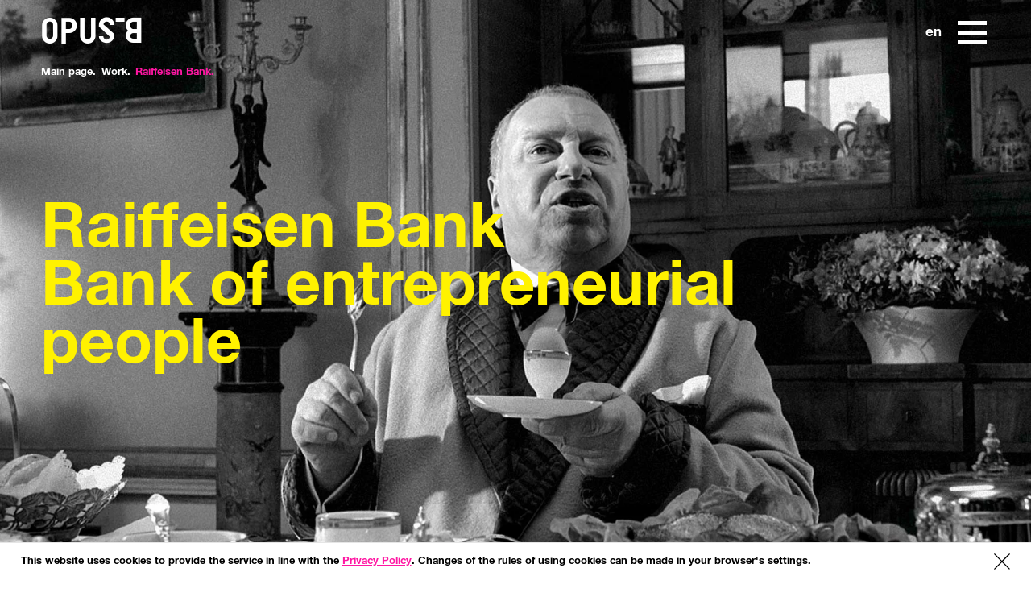

--- FILE ---
content_type: text/html; charset=UTF-8
request_url: https://opusb.pl/en/cases/raiffeisen_classic
body_size: 5967
content:
<!doctype html>
<html lang="en">
    <head>
        <meta charset="UTF-8">
        <title>Raiffeisen Bank ad campaign</title>
        <meta name="description" content="Full service cooperation between Opus B and Raiffeisen Bank won the main Idea Award. See how we created an effective communication">
        <meta name="viewport" content="width=device-width, user-scalable=no, initial-scale=1.0, maximum-scale=1.0, minimum-scale=1.0">
        <meta name="theme-color" content="#e51d9b"/>
          <script>!function(e,n,A){function o(e,n){return typeof e===n}function t(){var e,n,A,t,a,i,l;for(var f in r)if(r.hasOwnProperty(f)){if(e=[],n=r[f],n.name&&(e.push(n.name.toLowerCase()),n.options&&n.options.aliases&&n.options.aliases.length))for(A=0;A<n.options.aliases.length;A++)e.push(n.options.aliases[A].toLowerCase());for(t=o(n.fn,"function")?n.fn():n.fn,a=0;a<e.length;a++)i=e[a],l=i.split("."),1===l.length?Modernizr[l[0]]=t:(!Modernizr[l[0]]||Modernizr[l[0]]instanceof Boolean||(Modernizr[l[0]]=new Boolean(Modernizr[l[0]])),Modernizr[l[0]][l[1]]=t),s.push((t?"":"no-")+l.join("-"))}}function a(e){var n=u.className,A=Modernizr._config.classPrefix||"";if(c&&(n=n.baseVal),Modernizr._config.enableJSClass){var o=new RegExp("(^|\s)"+A+"no-js(\s|$)");n=n.replace(o,"$1"+A+"js$2")}Modernizr._config.enableClasses&&(n+=" "+A+e.join(" "+A),c?u.className.baseVal=n:u.className=n)}function i(e,n){if("object"==typeof e)for(var A in e)f(e,A)&&i(A,e[A]);else{e=e.toLowerCase();var o=e.split("."),t=Modernizr[o[0]];if(2==o.length&&(t=t[o[1]]),"undefined"!=typeof t)return Modernizr;n="function"==typeof n?n():n,1==o.length?Modernizr[o[0]]=n:(!Modernizr[o[0]]||Modernizr[o[0]]instanceof Boolean||(Modernizr[o[0]]=new Boolean(Modernizr[o[0]])),Modernizr[o[0]][o[1]]=n),a([(n&&0!=n?"":"no-")+o.join("-")]),Modernizr._trigger(e,n)}return Modernizr}var s=[],r=[],l={_version:"3.6.0",_config:{classPrefix:"",enableClasses:!0,enableJSClass:!0,usePrefixes:!0},_q:[],on:function(e,n){var A=this;setTimeout(function(){n(A[e])},0)},addTest:function(e,n,A){r.push({name:e,fn:n,options:A})},addAsyncTest:function(e){r.push({name:null,fn:e})}},Modernizr=function(){};Modernizr.prototype=l,Modernizr=new Modernizr;var f,u=n.documentElement,c="svg"===u.nodeName.toLowerCase();!function(){var e={}.hasOwnProperty;f=o(e,"undefined")||o(e.call,"undefined")?function(e,n){return n in e&&o(e.constructor.prototype[n],"undefined")}:function(n,A){return e.call(n,A)}}(),l._l={},l.on=function(e,n){this._l[e]||(this._l[e]=[]),this._l[e].push(n),Modernizr.hasOwnProperty(e)&&setTimeout(function(){Modernizr._trigger(e,Modernizr[e])},0)},l._trigger=function(e,n){if(this._l[e]){var A=this._l[e];setTimeout(function(){var e,o;for(e=0;e<A.length;e++)(o=A[e])(n)},0),delete this._l[e]}},Modernizr._q.push(function(){l.addTest=i}),Modernizr.addAsyncTest(function(){function e(e,n,A){function o(n){var o=n&&"load"===n.type?1==t.width:!1,a="webp"===e;i(e,a&&o?new Boolean(o):o),A&&A(n)}var t=new Image;t.onerror=o,t.onload=o,t.src=n}var n=[{uri:"[data-uri]",name:"webp"},{uri:"[data-uri]",name:"webp.alpha"},{uri:"[data-uri]",name:"webp.animation"},{uri:"[data-uri]",name:"webp.lossless"}],A=n.shift();e(A.name,A.uri,function(A){if(A&&"load"===A.type)for(var o=0;o<n.length;o++)e(n[o].name,n[o].uri)})}),t(),a(s),delete l.addTest,delete l.addAsyncTest;for(var p=0;p<Modernizr._q.length;p++)Modernizr._q[p]();e.Modernizr=Modernizr}(window,document);</script>
		  <link rel="stylesheet" href="../../styles/styles.min.css?25112025b">
		<script>document.createElement( "picture" );</script>
		<script src="../../js/picturefill.min.js" async></script>
		<link rel="shortcut icon" type="image/x-icon" href="../../favicon.ico?rev"/>        <link rel="preconnect" href="https://vars.hotjar.com" crossorigin>
			<link rel="dns-prefetch" href="https://vars.hotjar.com" crossorigin>
			<link rel="preconnect" href="https://script.hotjar.com" crossorigin>
			<link rel="dns-prefetch" href="https://script.hotjar.com" crossorigin>
			<link rel="preconnect" href="https://vc.hotjar.io" crossorigin>
			<link rel="dns-prefetch" href="https://vc.hotjar.io" crossorigin>
			<link rel="preconnect" href="https://www.google-analytics.com" crossorigin>
			<link rel="dns-prefetch" href="https://www.google-analytics.com" crossorigin>
		
		<!-- Google tag (gtag.js) -->
		<script async src="https://www.googletagmanager.com/gtag/js?id=G-CQ51CKZ0Q9"></script>
		<script>
		  window.dataLayer = window.dataLayer || [];
		  function gtag(){dataLayer.push(arguments);}
		  gtag("js", new Date());

		  gtag("config", "G-CQ51CKZ0Q9");
		</script>

            <!-- Hotjar Tracking Code for https://opusb.pl -->
            <script>
			(function(h,o,t,j,a,r){
                    h.hj=h.hj||function(){(h.hj.q=h.hj.q||[]).push(arguments)};
                    h._hjSettings={hjid:915935,hjsv:6};
                    a=o.getElementsByTagName('head')[0];
                    r=o.createElement('script');r.async=1;
                    r.src=t+h._hjSettings.hjid+j+h._hjSettings.hjsv;
                    a.appendChild(r);
                })(window,document,'https://static.hotjar.com/c/hotjar-','.js?sv=');
            </script>
            <script>
            (function(){
              function sendScrollEvent(p){
                //console.log("Poziom scrollowania: "+p+"%");
                ga("send","event","User interaction","Page scroll","Depth:"+p+"%");
              }
              try{
                var p25=0,p50=0,p75=0,p100=0;
				window.addEventListener('scroll', scrollTracking);
                function scrollTracking(){
                  var p = parseInt(100 * window.pageYOffset / (document.body.scrollHeight - window.innerHeight));
                  if(p>=25 && p25==0){
                    p25=1;
                    sendScrollEvent(25);
                  }
                  if(p>=50 && p50==0){
                    p50=1;
                    sendScrollEvent(50);
                  }
                  if(p>=75 && p75==0){
                    p75=1;
                    sendScrollEvent(75);
                  }
                  if(p>=99 && p100==0){
                    p100=1;
                    sendScrollEvent(100);
                  }
                };
              }
              catch(e){
                console.error("Wystąpił błąd: "+e.message);
              }
            }());
            </script>
			<!-- Facebook Pixel Code -->
			<script>
			!function(f,b,e,v,n,t,s)
			{if(f.fbq)return;n=f.fbq=function(){n.callMethod?
			n.callMethod.apply(n,arguments):n.queue.push(arguments)};
			if(!f._fbq)f._fbq=n;n.push=n;n.loaded=!0;n.version='2.0';
			n.queue=[];t=b.createElement(e);t.async=!0;
			t.src=v;s=b.getElementsByTagName(e)[0];
			s.parentNode.insertBefore(t,s)}(window,document,'script',
			'https://connect.facebook.net/en_US/fbevents.js');
			 fbq('init', '384266888406609');
			fbq('track', 'PageView');
			</script>
			<noscript>
			 <img height="1" width="1" src="https://www.facebook.com/tr?id=384266888406609&ev=PageView&noscript=1"/>
			</noscript>
			<!-- End Facebook Pixel Code -->
		        <link rel="alternate" href="https://opusb.pl/cases/raiffeisen_classic" hreflang="pl" />
    </head>
    <body id="raiffeisen_classic">
        <div class="positioner"></div>
         
    <header class="">
           <div class="hamburger navwhite">
                <div class="stick stick-1"></div>
                <div class="stick stick-2"></div>
                <div class="stick stick-3"></div>
            </div>
            <nav>
				<a  class="opus navwhite  " href="../" title="www.opusb.pl" aria-label="www.opusb.pl"><span>opusb.pl</span><strong>o</strong></a>
			
            <div class="menu-contener">
                <ul class="menu-main">
                    <li><a href="../works"><span>Work</span></a></li>
                    <li><a href="../awards"><span>Awards</span></a></li>
                    <li><a href="../about"><span>About</span></a></li> <li><a href="../people"><span>People</span></a></li>
                    <li><a href="../infos"><span>News</span></a></li>

                    <li><a href="../kontakt" onClick="ga('send', 'event', 'Contact', 'DisplayContact', 'ContactMenu')"><span>Contact</span></a></li><li class="menu4corporate"><a href="../opusB4C" >B4C</a></li>
				  <li class="menu-socials">
                        <a href="https://biuro-prasowe.opusb.pl/" class="ico" target="_blank" rel="noopener" title="biuro-prasowe.opusb.pl"><span>biuro-prasowe.opusb.pl</span><strong>p</strong></a>
                     <a href="https://www.facebook.com/agencjaopusb" class="ico" target="_blank" rel="noopener" title="Opus b na Facebook"><span>Opus B na Facebook</span><strong>&#102;</strong></a>
                     <a href="https://www.youtube.com/user/agencjaopusb" class="ico" target="_blank" rel="noopener" title="Opus b na Youtube"><span>Opus B na Youtube</span><strong>&#121;</strong></a>
                          <a href="https://pl.linkedin.com/company/agencja-reklamowa-opus-b" class="ico" target="_blank" rel="noopener" title="Opus b na Linkedin"><span>Opus B na Linkedin</span><strong>l</strong></a><a href="https://www.instagram.com/opusb_agency/" class="ico" target="_blank" rel="noopener" title="Opus b na Instagram"><span>Opus B na Instagram</span><strong>i</strong></a>

                    </li>
                     <li>

                        <a href="https://hibrands.pl" target="_blank" rel="noopener" title="Hi! Brands">Hi! Brands<strong class="rightarrow ">></strong></a>
                     </li>
                </ul></div>
            <div class="langmodule navwhite">
                <div></div>
                    <a href="../../" class="language navwhite secondlang">pl</a>
                    <a href="#" class="language navwhite firstlang">en</a>

            </div>
            
        </nav>
          <div class="scrolling-contener">
            <div id="myBar" class="scroll-indicator case-color-bg"></div>
        </div>
    </header>
              
        <ol class="breadcrumbs navwhite">
          <li>
            <a href="../">Main page</a>
          </li>
          <li>
            <a href="../works">Work</a></li>
            <li>
                    <a href="raiffeisen_classic" class="selected">Raiffeisen Bank</a>
                </li>
        </ol>
            <section id="raiffeisen_classic" class="section-case">
            <div id="top" class="case-slajd">
                <div class="paralax-contener">
                    <div class="my-paroller1" smooth-parallax="" start-position-y="0" end-position-y=".5" end-movement=".4">
                        <div class="case-img">
                             <picture><source data-srcset="../../img/cases/raiffeisen_classic/phone/portrait/_case-main-pic.webp?a" media="(max-width: 532px)" type="image/webp"><source data-srcset="../../img/cases/raiffeisen_classic/phone/_case-main-pic.webp?a" media="(max-width: 823px)" type="image/webp"><source data-srcset="../../img/cases/raiffeisen_classic/_case-main-pic.webp?a" type="image/webp"><source data-srcset="../../img/cases/raiffeisen_classic/phone/portrait/_case-main-pic.jpg" media="(max-width: 532px)" type="image/jpeg"><source data-srcset="../../img/cases/raiffeisen_classic/phone/_case-main-pic.jpg" media="(max-width: 823px)" type="image/jpeg"><source data-srcset="../../img/cases/raiffeisen_classic/_case-main-pic.jpg" type="image/jpeg"><img data-src="[data-uri]" alt="" class="lazyload"></picture>                        </div>
                    </div>
                </div>
                <div class="case-text">
					<h1><b>Raiffeisen Bank </b>Bank of entrepreneurial people</h1>
                </div>
            </div>

            <div class="case-slajd">
                <div class="case-text">
                    <dl>
                        <dt>Our simple idea</dt>
                        <dd>
                            <p>Entrepreneurship is our national trait. Not only in business, but most of all in everyday life. In the Raiffeisen Bank communication, we used this observation while Jerzy and Maciej Stuhr helped us to tell it in a humorous way.</p>
                        </dd>
                    </dl>
                </div>
            </div>

            <div id="case-video-slajd1" class="case-slajd video-slajd" videocount="1">
                <div class="goToVideo">
                    <a href="#case-video-slajd1">top</a>
                </div>
                <div class="media-container">
                    <div class="video-inside">
                        <video id="my-video-1" class="my-video video-js vimeo-movie" preload="none"
                        width="640" height="264" poster="[data-uri]" data-setup="{}">
                        </video>
                        <div class="poster-image"></div>
                        <div class="progress-contener"><div class="progress"></div></div>
                        <div class="play-button-cont"><div class="play-button"><strong>*</strong></div></div>
                        <div class="pause-button"></div>
                        <div class="prev-button"><strong>-</strong></div>
                        <div class="next-button"><strong>+</strong></div>
                    </div>
                </div>

                <div class="thumbnail-contener">
                    <!-- Swiper media-select -->
                    <div class="media-select-container" thumbnail-bg="white">
                         <div class="swiper-wrapper">
                            <div class="swiper-slide video-thumbnail active" data-id="0" data-video-src="https://player.vimeo.com/external/87471662.m3u8?s=a04cafe3eb46257be667a1c49f551ffcee6827b0" data-video-poster=""></div>
                            <div class="swiper-slide video-thumbnail" data-id="1" data-video-src="https://player.vimeo.com/external/87470859.m3u8?s=a4a73dabc1ee935efa334acdb86d818ddbb3d027" data-video-poster=""></div>
                            <div class="swiper-slide video-thumbnail" data-id="2" data-video-src="https://player.vimeo.com/external/87471435.m3u8?s=f10fb4c7ca9d820b54e9ea0a78b23d8efbeaa819" data-video-poster=""></div>
                            <div class="swiper-slide video-thumbnail" data-id="3" data-video-src="https://player.vimeo.com/external/87473308.m3u8?s=5ca6e85cd3c1ffb36cb850526de9618da7ac94cd" data-video-poster=""></div>
                            <div class="swiper-slide video-thumbnail" data-id="4" data-video-src="https://player.vimeo.com/external/87472577.m3u8?s=666b07cdd3caa76f511eea30ff0af7df9eb0a69d" data-video-poster=""></div>
                            <div class="swiper-slide video-thumbnail" data-id="5" data-video-src="https://player.vimeo.com/external/87471826.m3u8?s=293436d910af6052f2f8b6ede45de15262842adc" data-video-poster=""></div>
                        </div>
                    </div>
                </div>
            </div>


            <div class="case-slajd auto-height">
                <img src="../../img/cases/raiffeisen_classic/rai_classic_p5.jpg">
            </div>

            <div class="case-slajd">
                <div class="case-text">
                    <dl>
                        <dt class="blank"></dt>
                        <dd>
                            <p class="bolder">In 2005-2012, we created a few dozen advertising campaigns, and the image of Jerzy and Maciej Stuhr was deemed the best matched to the nature of the advertised institution. "Wedding" press advertisement received the main prize in the Idea Awards contest.</p>
                        </dd>
                    </dl>
                </div>
            </div>
            <div class="case-slajd">
                <img src="../../img/cases/raiffeisen_classic/rai_classic_p3.jpg">
            </div>
        </section>
       
        <div class="h2-contener">  <h2 class="h2-description">Raiffeisen Bank ad campaign</h2> </div><footer id="raiffeisen_classic-footer" class="footer-slajd">
            <div class="case-socials-footer">
                <div class="bottom-menu">
                            <div class="bottom-menu-btn">
                                <a href="provident" style="color:#fff200">back</a>
                                <h5>Provident</h5>
                            </div>
                        
                            <div class="bottom-menu-btn">
                                <a href="eniro" style="color:#fff200">next</a>
                                <h5>118 118</h5>
                            </div>
                        
             </div>
            </div>
        <ul>
            <li><a href="../works" title="Opus b - footer Works">Works</a></li>
            <li><a href="../awards" title="Opus b - footer Awards">Awards</a></li>
            <li><a href="../about" title="Opus b - footer About">About</a></li>
        </ul>
        <ul>
            <li><a href="../people" title="Opus b - footer People">People</a></li>
            <li><a href="../infos" title="Opus b - footer News">News</a></li>
            <li><a href="../kontakt" onClick="ga('send', 'event', 'Contact', 'DisplayContact', 'ContactFooter')" title="Opus b - footer Contact">Contact</a></li> </ul>
        <ul class="ul-ico">
            <li><a href="https://biuro-prasowe.opusb.pl/" class="ico" target="_blank" rel="noopener" title="biuro-prasowe.opusb.pl"><span>biuro-prasowe.opusb.pl</span><strong>P</strong></a></li>
            <li><a href="https://www.facebook.com/agencjaopusb" class="ico" target="_blank" rel="noopener" title="Opus b na Facebook"><span>Opus B na Facebook</span><strong>&#102;</strong></a></li>
            <li><a href="https://www.youtube.com/user/agencjaopusb" class="ico" target="_blank" rel="noopener" title="Opus b na Youtube"><span>Opus B na Youtube</span><strong>&#121;</strong></a></li>
            <li> <a href="https://pl.linkedin.com/company/agencja-reklamowa-opus-b" class="ico" target="_blank" rel="noopener" title="Opus b na Linkedin"><span>Opus B na Linkedin</span><strong>l</strong></a></li>
			<li> <a href="https://www.instagram.com/opusb_agency/" class="ico" target="_blank" rel="noopener" title="Opus b na Instagram"><span>Opus B na Instagram</span><strong>i</strong></a></li>
        </ul>
        <ul class="ul-sar">
            <li>
                <span>We are a member of:</span>
                <img src="../../img/sar-logo.png?a" alt="Opus B jest członkiem SAR">
            </li>
        </ul>
        <div class="registered">Opus B. 2025 Copyrights Reserved</div>
    </footer>
        <script src="https://code.jquery.com/jquery-3.5.1.min.js" integrity="sha256-9/aliU8dGd2tb6OSsuzixeV4y/faTqgFtohetphbbj0="   crossorigin="anonymous"></script>
        <script src="../../js/js-libraries-imported.js?c"></script>
        <script src="../../js/js-libraries-own.js?z2"></script>
       <!-- <script src="../../js/video-js_contrib-hls.min.js"></script>-->
	   <script src="../../js_n/video.js"></script>
		<script src="../../js_n/videojs-http-streaming.js"></script>
        <script src="../../js/init-script_rev3.js?z23" ></script>
        <script src="../../js/init-script-cases_rev.js?z8"></script>
        <script src="../../js/lazysizes.min.js" async=""></script>
		<script>
			var scroll = new SmoothScroll('a[href*="#"]');
		</script>
			<script>window._nQc="89345893";</script>
	<script async src="https://serve.albacross.com/track.js"></script>
	<script>
var _mzid = '64c0fbbd3681';
(function(s, o, g) {
    a = s.createElement(o),
    m = s.getElementsByTagName(o)[0];
    a.async = 1;
    a.src = g;
    m.parentNode.insertBefore(a, m);
})(document, 'script', '//mzer.pl/mz.js');
</script>
    </body>
</html>


--- FILE ---
content_type: text/css
request_url: https://opusb.pl/styles/styles.min.css?25112025b
body_size: 101789
content:
@import url(//hello.myfonts.net/count/3aaf90);@import url(//hello.myfonts.net/count/36568f);@import url(https://fonts.googleapis.com/css2?family=Inter+Tight:wght@300&display=swap);a,abbr,acronym,address,applet,article,aside,audio,b,big,blockquote,body,canvas,caption,center,cite,code,dd,del,details,dfn,div,dl,dt,em,embed,fieldset,figcaption,figure,footer,form,h1,h2,h3,h4,h5,h6,header,hgroup,html,i,iframe,img,ins,kbd,label,legend,li,mark,menu,nav,object,ol,output,p,pre,q,ruby,s,samp,section,small,span,strike,strong,sub,summary,sup,table,tbody,td,tfoot,th,thead,time,tr,tt,u,ul,var,video{margin:0;padding:0;border:0;font-size:100%;font:inherit;vertical-align:baseline}article,aside,details,figcaption,figure,footer,header,hgroup,menu,nav,section{display:block}body{line-height:1}ol,ul{list-style:none}blockquote,q{quotes:none}blockquote:after,blockquote:before,q:after,q:before{content:'';content:none}table{border-collapse:collapse;border-spacing:0}@font-face{font-family:HelveticaNeueLTPro-Bd;src:url(webfonts/36568F_0_0.eot);src:url(webfonts/36568F_0_0.eot?#iefix) format("embedded-opentype"),url(webfonts/36568F_0_0.woff2) format("woff2"),url(webfonts/36568F_0_0.woff) format("woff"),url(webfonts/36568F_0_0.ttf) format("truetype");font-display:swap}@font-face{font-family:HelveticaNeueLTPro-BdCn;src:url(webfonts/3AAF90_0_0.eot);src:url(webfonts/3AAF90_0_0.eot?#iefix) format("embedded-opentype"),url(webfonts/3AAF90_0_0.woff2) format("woff2"),url(webfonts/3AAF90_0_0.woff) format("woff"),url(webfonts/3AAF90_0_0.ttf) format("truetype");font-display:swap}@font-face{font-family:HelveticaNeueLTPro-BdCnO;src:url(webfonts/3AAF90_1_0.eot);src:url(webfonts/3AAF90_1_0.eot?#iefix) format("embedded-opentype"),url(webfonts/3AAF90_1_0.woff2) format("woff2"),url(webfonts/3AAF90_1_0.woff) format("woff"),url(webfonts/3AAF90_1_0.ttf) format("truetype");font-display:swap}/*! Generated by Font Squirrel (https://www.fontsquirrel.com) on May 14, 2025 */@font-face{font-family:opus2020regular;src:url([data-uri]) format("woff");font-weight:400;font-style:normal}.swiper-container{margin:0 auto;position:relative;overflow:hidden;list-style:none;padding:0;z-index:1}.swiper-wrapper{position:relative;height:100%;z-index:1;display:-webkit-box;display:-webkit-flex;display:-ms-flexbox;display:flex;-webkit-transition-property:-webkit-transform;transition-property:-webkit-transform;-o-transition-property:transform;transition-property:transform;transition-property:transform,-webkit-transform;-webkit-box-sizing:content-box;box-sizing:content-box}.swiper-container-android .swiper-slide,.swiper-wrapper{-webkit-transform:translate3d(0,0,0);transform:translate3d(0,0,0)}.swiper-slide{-webkit-flex-shrink:0;-ms-flex-negative:0;flex-shrink:0;width:100%;height:100%;position:relative;-webkit-transition-property:-webkit-transform;transition-property:-webkit-transform;-o-transition-property:transform;transition-property:transform;transition-property:transform,-webkit-transform}.swiper-button-next,.swiper-button-prev{position:absolute;top:50%;width:27px;height:44px;margin-top:-22px;z-index:10;cursor:pointer;background-size:27px 44px;background-position:center;background-repeat:no-repeat}.swiper-button-next.swiper-button-disabled,.swiper-button-prev.swiper-button-disabled{opacity:.35;cursor:auto;pointer-events:none}.swiper-button-prev,.swiper-container-rtl .swiper-button-next{background-image:url("data:image/svg+xml;charset=utf-8,%3Csvg%20xmlns%3D'http%3A%2F%2Fwww.w3.org%2F2000%2Fsvg'%20viewBox%3D'0%200%2027%2044'%3E%3Cpath%20d%3D'M0%2C22L22%2C0l2.1%2C2.1L4.2%2C22l19.9%2C19.9L22%2C44L0%2C22L0%2C22L0%2C22z'%20fill%3D'%23007aff'%2F%3E%3C%2Fsvg%3E");left:10px;right:auto}.swiper-button-next,.swiper-container-rtl .swiper-button-prev{background-image:url("data:image/svg+xml;charset=utf-8,%3Csvg%20xmlns%3D'http%3A%2F%2Fwww.w3.org%2F2000%2Fsvg'%20viewBox%3D'0%200%2027%2044'%3E%3Cpath%20d%3D'M27%2C22L27%2C22L5%2C44l-2.1-2.1L22.8%2C22L2.9%2C2.1L5%2C0L27%2C22L27%2C22z'%20fill%3D'%23007aff'%2F%3E%3C%2Fsvg%3E");right:10px;left:auto}.swiper-pagination{position:absolute;text-align:center;-webkit-transition:.3s opacity;-o-transition:.3s opacity;transition:.3s opacity;-webkit-transform:translate3d(0,0,0);transform:translate3d(0,0,0);z-index:10}.swiper-container-horizontal>.swiper-pagination-bullets,.swiper-pagination-custom,.swiper-pagination-fraction{bottom:10px;left:0;width:100%}.swiper-pagination-bullet{width:8px;height:8px;width:1vw;height:1vw;display:inline-block;border-radius:100%}.swiper-pagination-clickable .swiper-pagination-bullet{cursor:pointer}.swiper-pagination-bullet-active{opacity:1}.swiper-container-horizontal>.swiper-pagination-bullets .swiper-pagination-bullet{margin:0 4px;margin:0 .5em}.video-js .vjs-big-play-button .vjs-icon-placeholder:before,.video-js .vjs-modal-dialog,.vjs-button>.vjs-icon-placeholder:before,.vjs-modal-dialog .vjs-modal-dialog-content{position:absolute;top:0;left:0;width:100%;height:100%}.video-js .vjs-play-progress,.video-js .vjs-volume-level,.vjs-icon-circle{font-family:VideoJS;font-weight:400;font-style:normal}.video-js{display:block;vertical-align:top;box-sizing:border-box;color:#fff;background-color:#000;position:relative;padding:0;font-size:10px;line-height:1;font-weight:400;font-style:normal;font-family:Arial,Helvetica,sans-serif;word-break:initial}.video-js *,.video-js :after,.video-js :before{box-sizing:inherit}.video-js .vjs-tech{position:absolute;top:0;left:0;width:100%;height:100%}.vjs-hidden{display:none!important}.video-js .vjs-big-play-button{font-size:3em;line-height:1.5em;height:1.5em;width:3em;display:block;position:absolute;top:10px;left:10px;padding:0;cursor:pointer;opacity:1;border:.06666em solid #fff;background-color:#2b333f;background-color:rgba(43,51,63,.7);-webkit-border-radius:.3em;-moz-border-radius:.3em;border-radius:.3em;-webkit-transition:all .4s;-moz-transition:all .4s;-ms-transition:all .4s;-o-transition:all .4s;transition:all .4s}.vjs-controls-disabled .vjs-big-play-button,.vjs-error .vjs-big-play-button,.vjs-has-started .vjs-big-play-button,.vjs-using-native-controls .vjs-big-play-button{display:none}.video-js button{background:0 0;border:none;color:inherit;display:inline-block;overflow:visible;font-size:inherit;line-height:inherit;text-transform:none;text-decoration:none;transition:none;-webkit-appearance:none;-moz-appearance:none;appearance:none}.video-js .vjs-modal-dialog{background:rgba(0,0,0,.8);background:-webkit-linear-gradient(-90deg,rgba(0,0,0,.8),rgba(255,255,255,0));background:linear-gradient(180deg,rgba(0,0,0,.8),rgba(255,255,255,0));overflow:auto;box-sizing:content-box}.video-js .vjs-control-bar{display:none;width:100%;position:absolute;bottom:0;left:0;right:0;height:3em;background-color:#2b333f;background-color:rgba(43,51,63,.7)}.vjs-has-started .vjs-control-bar{display:-webkit-box;display:-webkit-flex;display:-ms-flexbox;display:flex;visibility:visible;opacity:1;-webkit-transition:visibility .1s,opacity .1s;-moz-transition:visibility .1s,opacity .1s;-ms-transition:visibility .1s,opacity .1s;-o-transition:visibility .1s,opacity .1s;transition:visibility .1s,opacity .1s}.vjs-has-started.vjs-user-inactive.vjs-playing .vjs-control-bar{visibility:visible;opacity:0;-webkit-transition:visibility 1s,opacity 1s;-moz-transition:visibility 1s,opacity 1s;-ms-transition:visibility 1s,opacity 1s;-o-transition:visibility 1s,opacity 1s;transition:visibility 1s,opacity 1s}.vjs-controls-disabled .vjs-control-bar,.vjs-error .vjs-control-bar,.vjs-using-native-controls .vjs-control-bar{display:none}.video-controls .vjs-controls-disabled .vjs-control-bar,.video-controls .vjs-error .vjs-control-bar,.video-controls .vjs-using-native-controls .vjs-control-bar{display:flex;align-items:baseline;padding:0 5%}.video-controls .video-js .vjs-control-bar .vjs-play-control,.video-controls .video-js .vjs-control-bar .vjs-volume-panel{display:none}.video-js .vjs-control{position:relative;text-align:center;margin:0;padding:0;height:100%;width:4em;-webkit-box-flex:none;-moz-box-flex:none;-webkit-flex:none;-ms-flex:none;flex:none}.video-js .vjs-control-text{border:0;clip:rect(0 0 0 0);height:1px;overflow:hidden;padding:0;position:absolute;width:1px}.video-js .vjs-progress-control{cursor:pointer;-webkit-box-flex:auto;-moz-box-flex:auto;-webkit-flex:auto;-ms-flex:auto;flex:auto;display:-webkit-box;display:-webkit-flex;display:-ms-flexbox;display:flex;-webkit-box-align:center;-webkit-align-items:center;-ms-flex-align:center;align-items:center;min-width:4em}.video-js .vjs-progress-holder{-webkit-box-flex:auto;-moz-box-flex:auto;-webkit-flex:auto;-ms-flex:auto;flex:auto;-webkit-transition:all .2s;-moz-transition:all .2s;-ms-transition:all .2s;-o-transition:all .2s;transition:all .2s;height:.3em}.video-js .vjs-progress-control .vjs-progress-holder{margin:0 10px}.video-js .vjs-progress-holder .vjs-load-progress,.video-js .vjs-progress-holder .vjs-load-progress div,.video-js .vjs-progress-holder .vjs-play-progress{position:absolute;display:block;height:100%;margin:0;padding:0;width:0;left:0;top:0}.video-js .vjs-play-progress{background-color:#fff}.video-js .vjs-time-tooltip{background-color:#fff;background-color:rgba(255,255,255,.8);-webkit-border-radius:.3em;-moz-border-radius:.3em;border-radius:.3em;color:#000;float:right;font-family:Arial,Helvetica,sans-serif;font-size:1em;padding:6px 8px 8px 8px;pointer-events:none;position:relative;top:-3.4em;visibility:hidden;z-index:1}.video-js .vjs-slider{position:relative;cursor:pointer;padding:0;margin:0 .45em 0 .45em;-webkit-touch-callout:none;-webkit-user-select:none;-khtml-user-select:none;-moz-user-select:none;-ms-user-select:none;user-select:none;background-color:#73859f;background-color:rgba(115,133,159,.5)}.vjs-poster{display:inline-block;vertical-align:middle;background-repeat:no-repeat;background-position:50% 50%;background-size:contain;background-color:#000;cursor:pointer;margin:0;padding:0;position:absolute;top:0;right:0;bottom:0;left:0;height:100%}.vjs-poster img{display:block;vertical-align:middle;margin:0 auto;max-height:100%;padding:0;width:100%}.vjs-has-started .vjs-poster{display:none}.vjs-audio.vjs-has-started .vjs-poster{display:block}.vjs-using-native-controls .vjs-poster{display:none}.vjs-text-track-display{position:absolute;bottom:3em;left:0;right:0;top:0;pointer-events:none}.video-js.vjs-user-inactive.vjs-playing .vjs-text-track-display{bottom:1em}.vjs-loading-spinner{display:none;position:absolute;top:50%;left:50%;margin:-25px 0 0 -25px;opacity:.85;text-align:left;border:6px solid rgba(43,51,63,.7);box-sizing:border-box;background-clip:padding-box;width:50px;height:50px;border-radius:25px;visibility:hidden}.vjs-seeking .vjs-loading-spinner,.vjs-waiting .vjs-loading-spinner{display:block;animation:0s linear .3s forwards vjs-spinner-show}.vjs-loading-spinner:after,.vjs-loading-spinner:before{content:"";position:absolute;margin:-6px;box-sizing:inherit;width:inherit;height:inherit;border-radius:inherit;opacity:1;border:inherit;border-color:transparent;border-top-color:#fff}.vjs-seeking .vjs-loading-spinner:after,.vjs-seeking .vjs-loading-spinner:before,.vjs-waiting .vjs-loading-spinner:after,.vjs-waiting .vjs-loading-spinner:before{-webkit-animation:vjs-spinner-spin 1.1s cubic-bezier(.6,.2,0,.8) infinite,vjs-spinner-fade 1.1s linear infinite;animation:vjs-spinner-spin 1.1s cubic-bezier(.6,.2,0,.8) infinite,vjs-spinner-fade 1.1s linear infinite}.vjs-seeking .vjs-loading-spinner:before,.vjs-waiting .vjs-loading-spinner:before{border-top-color:#fff}.vjs-seeking .vjs-loading-spinner:after,.vjs-waiting .vjs-loading-spinner:after{border-top-color:#fff;-webkit-animation-delay:.44s;animation-delay:.44s}@keyframes vjs-spinner-show{to{visibility:visible}}@-webkit-keyframes vjs-spinner-show{to{visibility:visible}}@keyframes vjs-spinner-spin{100%{transform:rotate(360deg)}}@-webkit-keyframes vjs-spinner-spin{100%{-webkit-transform:rotate(360deg)}}@keyframes vjs-spinner-fade{0%{border-top-color:#73859f}20%{border-top-color:#73859f}35%{border-top-color:#fff}60%{border-top-color:#73859f}100%{border-top-color:#73859f}}@-webkit-keyframes vjs-spinner-fade{0%{border-top-color:#73859f}20%{border-top-color:#73859f}35%{border-top-color:#fff}60%{border-top-color:#73859f}100%{border-top-color:#73859f}}.vjs-chapters-button .vjs-menu ul{width:24em}.video-js .vjs-subs-caps-button+.vjs-menu .vjs-captions-menu-item .vjs-menu-item-text .vjs-icon-placeholder{position:absolute}.video-js .vjs-subs-caps-button+.vjs-menu .vjs-captions-menu-item .vjs-menu-item-text .vjs-icon-placeholder:before{font-family:VideoJS;content:"\f10d";font-size:1.5em;line-height:inherit}.video-js.vjs-layout-tiny:not(.vjs-fullscreen) .vjs-custom-control-spacer{-webkit-box-flex:auto;-moz-box-flex:auto;-webkit-flex:auto;-ms-flex:auto;flex:auto}.video-js.vjs-layout-tiny:not(.vjs-fullscreen).vjs-no-flex .vjs-custom-control-spacer{width:auto}.video-js.vjs-layout-tiny:not(.vjs-fullscreen) .vjs-audio-button,.video-js.vjs-layout-tiny:not(.vjs-fullscreen) .vjs-captions-button,.video-js.vjs-layout-tiny:not(.vjs-fullscreen) .vjs-chapters-button,.video-js.vjs-layout-tiny:not(.vjs-fullscreen) .vjs-current-time,.video-js.vjs-layout-tiny:not(.vjs-fullscreen) .vjs-descriptions-button,.video-js.vjs-layout-tiny:not(.vjs-fullscreen) .vjs-duration,.video-js.vjs-layout-tiny:not(.vjs-fullscreen) .vjs-mute-control,.video-js.vjs-layout-tiny:not(.vjs-fullscreen) .vjs-playback-rate,.video-js.vjs-layout-tiny:not(.vjs-fullscreen) .vjs-progress-control,.video-js.vjs-layout-tiny:not(.vjs-fullscreen) .vjs-remaining-time,.video-js.vjs-layout-tiny:not(.vjs-fullscreen) .vjs-subtitles-button,.video-js.vjs-layout-tiny:not(.vjs-fullscreen) .vjs-time-divider,.video-js.vjs-layout-tiny:not(.vjs-fullscreen) .vjs-volume-control{display:none}.video-js.vjs-layout-x-small:not(.vjs-fullscreen) .vjs-audio-button,.video-js.vjs-layout-x-small:not(.vjs-fullscreen) .vjs-captions-button,.video-js.vjs-layout-x-small:not(.vjs-fullscreen) .vjs-chapters-button,.video-js.vjs-layout-x-small:not(.vjs-fullscreen) .vjs-current-time,.video-js.vjs-layout-x-small:not(.vjs-fullscreen) .vjs-descriptions-button,.video-js.vjs-layout-x-small:not(.vjs-fullscreen) .vjs-duration,.video-js.vjs-layout-x-small:not(.vjs-fullscreen) .vjs-mute-control,.video-js.vjs-layout-x-small:not(.vjs-fullscreen) .vjs-playback-rate,.video-js.vjs-layout-x-small:not(.vjs-fullscreen) .vjs-remaining-time,.video-js.vjs-layout-x-small:not(.vjs-fullscreen) .vjs-subtitles-button,.video-js.vjs-layout-x-small:not(.vjs-fullscreen) .vjs-time-divider,.video-js.vjs-layout-x-small:not(.vjs-fullscreen) .vjs-volume-control{display:none}.video-js.vjs-layout-small:not(.vjs-fullscreen) .vjs-captions-button,.video-js.vjs-layout-small:not(.vjs-fullscreen) .vjs-chapters-button,.video-js.vjs-layout-small:not(.vjs-fullscreen) .vjs-current-time,.video-js.vjs-layout-small:not(.vjs-fullscreen) .vjs-descriptions-button,.video-js.vjs-layout-small:not(.vjs-fullscreen) .vjs-duration,.video-js.vjs-layout-small:not(.vjs-fullscreen) .vjs-mute-control,.video-js.vjs-layout-small:not(.vjs-fullscreen) .vjs-playback-rate,.video-js.vjs-layout-small:not(.vjs-fullscreen) .vjs-remaining-time,.video-js.vjs-layout-small:not(.vjs-fullscreen) .vjs-subtitles-button .vjs-audio-button,.video-js.vjs-layout-small:not(.vjs-fullscreen) .vjs-time-divider,.video-js.vjs-layout-small:not(.vjs-fullscreen) .vjs-volume-control{display:none}.vjs-modal-dialog.vjs-text-track-settings{background-color:#2b333f;background-color:rgba(43,51,63,.75);color:#fff;height:70%}.vjs-text-track-settings .vjs-modal-dialog-content{display:table}.vjs-text-track-settings .vjs-track-settings-colors,.vjs-text-track-settings .vjs-track-settings-controls,.vjs-text-track-settings .vjs-track-settings-font{display:table-cell}.vjs-text-track-settings .vjs-track-settings-controls{text-align:right;vertical-align:bottom}@supports (display:grid){.vjs-text-track-settings .vjs-modal-dialog-content{display:grid;grid-template-columns:1fr 1fr;grid-template-rows:1fr auto}.vjs-text-track-settings .vjs-track-settings-colors{display:block;grid-column:1;grid-row:1}.vjs-text-track-settings .vjs-track-settings-font{grid-column:2;grid-row:1}.vjs-text-track-settings .vjs-track-settings-controls{grid-column:2;grid-row:2}}.vjs-track-setting>select{margin-right:5px}.vjs-text-track-settings fieldset{margin:5px;padding:3px;border:none}.vjs-text-track-settings fieldset span{display:inline-block}.vjs-text-track-settings legend{color:#fff;margin:0 0 5px 0}.vjs-text-track-settings .vjs-label{position:absolute;clip:rect(1px 1px 1px 1px);clip:rect(1px,1px,1px,1px);display:block;margin:0 0 5px 0;padding:0;border:0;height:1px;width:1px;overflow:hidden}.vjs-track-settings-controls button:active,.vjs-track-settings-controls button:focus{outline-style:solid;outline-width:medium;background-image:linear-gradient(0deg,#fff 88%,#73859f 100%)}.vjs-track-settings-controls button:hover{color:rgba(43,51,63,.75)}.vjs-track-settings-controls button{background-color:#fff;background-image:linear-gradient(-180deg,#fff 88%,#73859f 100%);color:#2b333f;cursor:pointer;border-radius:2px}.vjs-track-settings-controls .vjs-default-button{margin-right:1em}@media print{.video-js>:not(.vjs-tech):not(.vjs-poster){visibility:hidden}}.vjs-resize-manager{position:absolute;top:0;left:0;width:100%;height:100%;border:none;visibility:hidden}@media \0screen{.vjs-user-inactive.vjs-playing .vjs-control-bar :before{content:""}}@media \0screen{.vjs-has-started.vjs-user-inactive.vjs-playing .vjs-control-bar{visibility:hidden}}:root{font-size:1vw}:not(input){-webkit-tap-highlight-color:transparent;-webkit-touch-callout:none;outline:0;-webkit-text-size-adjust:none;-webkit-font-smoothing:antialiased;-webkit-user-select:text;-khtml-user-select:text;-moz-user-select:text;-ms-user-select:text;-o-user-select:text;user-select:text}:not(output):-moz-ui-invalid,input,input:invalid,input:required{box-shadow:none!important;-moz-box-shadow:none!important}:focus{box-shadow:none}img{max-width:100%;height:auto}html{box-sizing:border-box;width:100%;overflow-x:hidden}html:before{content:'landscape';display:block;position:fixed;top:-10%;left:2%;color:transparent;z-index:-100}*,:after,:before{box-sizing:inherit;margin:0;padding:0}.ico strong{margin:0;font-size:1.05em}.ico span{display:inline-block;text-indent:-9999px;width:1px;margin:0}.HelveticaNeueLTPro-Bd,.header-font{font-family:HelveticaNeueLTPro-Bd,Tahoma,sans-serif;font-weight:400;font-style:normal}body{height:100%;overflow-x:hidden;font:normal normal 1rem/1.5 HelveticaNeueLTPro-Bd,Tahoma,sans-serif}h1,h2,h3,h4,h5{font-family:HelveticaNeueLTPro-Bd,Tahoma,sans-serif;font-weight:400;font-style:normal}.h-text,h1,h2,h3,h4,h5{font-size:1.7rem;line-height:1.2em;margin:0;padding:0}.h2-contener{display:flex;width:100%;justify-content:center;padding:1em}.h2-contener h2{position:relative;text-align:center;left:0}h2.chapter{width:100%;padding:5rem 0 5rem 4vw;font-size:6rem;text-align:left;padding:0 0 0 4vw;margin:5rem 0;height:1.1em;line-height:3.5em;overflow:hidden;transition:all .5s ease}h2.chapter span{padding:0}h2.chapter.initialized{line-height:1em}strong{font-family:opus2020regular;text-transform:lowercase;position:relative;line-height:1em}strong.pos-relative{position:relative}strong.eye{color:#ff17a3;font-size:11rem}.hidden{display:none}p{font:normal normal 1rem/1.5 HelveticaNeueLTPro-Bd,Tahoma,sans-serif}.shadower{position:absolute;width:100%;height:20%;bottom:0;left:0;background:linear-gradient(0deg,rgba(0,0,0,.075) 0,transparent 100%);z-index:2}a{font-family:HelveticaNeueLTPro-Bd,Tahoma,sans-serif;font-weight:400;font-style:normal;color:#000;text-decoration:none}a:hover{color:#ff17a3}a.selected{color:#ff17a3}.clearfix:after{content:' ';clear:both;display:table}section{overflow-x:hidden;width:100vw}.lazyload,.lazyloading{opacity:0}.lazyloaded{opacity:1;transition:opacity .2s}.positioner{width:2vw;height:0;position:absolute;background:#fff;bottom:1px;z-index:100}header{position:fixed;z-index:11;width:100%;transition:all .3s ease-in-out}header .hamburger{position:absolute;right:4vw;top:20px;width:40px;height:40px;cursor:pointer;z-index:15}header .hamburger .stick-1,header .hamburger .stick-2,header .hamburger .stick-3{position:absolute;width:100%;width:90%;left:0;height:5px;background-color:#000;transition:all .3s linear}header .hamburger .stick-1{margin-top:6px}header .hamburger .stick-2{margin-top:18px}header .hamburger .stick-3{margin-top:30px}header .hamburger .stick-1.open{animation:stick-1-move .15s ease-out forwards,stick-1-open .3s ease-out .15s forwards}header .hamburger .stick-2.open{animation:stick-2-move .15s ease-out forwards,stick-2-open .3s ease-out .15s forwards}header .hamburger .stick-3.open{animation:stick-3-move .15s ease-out forwards,stick-3-open .3s ease-out .15s forwards}@keyframes stick-1-move{100%{margin-top:18px}}@keyframes stick-1-open{100%{transform:rotate(-45deg)}}@keyframes stick-2-move{100%{margin-top:18px}}@keyframes stick-2-open{100%{transform:rotate(45deg)}}@keyframes stick-3-move{100%{margin-top:18px}}@keyframes stick-3-open{0%{opacity:0}100%{opacity:0}}header .hamburger .stick-1.close{animation:stick-1-close .3s ease-out forwards,stick-1-remove .15s ease-out .3s forwards}header .hamburger .stick-2.close{animation:stick-2-close .3s ease-out forwards,stick-2-remove .15s ease-out .3s forwards}header .hamburger .stick-3.close{animation:stick-3-close .3s ease-out forwards,stick-3-remove .15s ease-out .3s forwards}@keyframes stick-1-close{0%{margin-top:18px;transform:rotate(-45deg)}100%{margin-top:18px;transform:rotate(0)}}@keyframes stick-1-remove{0%{margin-top:18px}100%{margin-top:6px}}@keyframes stick-2-close{0%{margin-top:18px;transform:rotate(45deg)}100%{margin-top:18px;transform:rotate(0)}}@keyframes stick-2-remove{0%{margin-top:18px}100%{margin-top:18px}}@keyframes stick-3-close{0%{margin-top:18px;opacity:0}99%{margin-top:18px;opacity:0}100%{margin-top:18px;opacity:1}}@keyframes stick-3-remove{0%{margin-top:18px}100%{margin-top:30px}}header .hamburger:hover>div{background:#ff17a3}header .hamburger:hover:before{color:#ff17a3}header .hamburger.open .stick-1,header .hamburger.open .stick-2,header .hamburger.open .stick-3{background-color:#000}header .hamburger.open:hover>div{background:#ff17a3}header .hamburger.open:hover:before{color:#ff17a3}header nav{margin:0 auto;width:100%;position:relative;height:80px;transition:height .5s ease-in-out}header nav>*{position:absolute;top:0}header nav .opus{color:#000;width:120px;height:40px;z-index:100;line-height:80px;padding-left:4vw}header nav .opus strong{top:0;margin-left:-.1em;font-size:47px;position:absolute;line-height:40px;margin-top:20px}header nav .opus span{display:inline-block;text-indent:-9999px;width:1px}header nav .menu-contener{width:34vw;height:100vh;background:#fff;min-width:52vmin;top:0;right:-100vw;transition:right .5s linear;display:flex;flex-direction:column;justify-content:center;z-index:1}header nav .menu-contener .menu-main{display:flex;flex-direction:column;margin-left:2rem}header nav .menu-contener .menu-main li a{font-size:4.5vmin;display:block;margin:.2vh;transition:color .5s ease-in-out}header nav .menu-contener .menu-main li a:hover{color:#ff17a3}header nav .menu-contener .menu-main .menu4corporate a{color:#ec4e10}header nav .menu-contener .menu-main .menu4corporate a:hover{color:#afcbda}header nav .menu-contener .menu-main .menu-socials{display:block;margin-top:3em}header nav .menu-contener .menu-main .menu-socials .reel-link{font-size:2rem;display:inline-block;position:relative}header nav .menu-contener .menu-main .menu-socials .ico{display:inline-block}header nav .menu-contener .menu-main li:last-of-type a{padding-top:1em;font:bold normal 1em HelveticaNeueLTPro-Bd,Tahoma,sans-serif;border-bottom:none;position:absolute;bottom:5vh}header nav .menu-contener .menu-other{position:fixed;left:0;top:1.3rem;width:93vw;width:calc(100vw - 6em);display:flex;justify-content:flex-end}header nav .menu-contener .menu-other a{color:#fff;margin:0 .5vw}header nav .menu-contener .menu-other .kariera-link{margin-right:3vw}header nav .menu-contener .menu-other a:hover{color:#ff17a3}header nav .langmodule{font-size:17px;right:calc(50px + 4vw);top:31px;width:37px;height:4.5rem;line-height:1.2em;z-index:101}header nav .langmodule div{width:100%;height:0;position:absolute;top:-.1em;transition:all .5s ease}header nav .langmodule div.show{height:100%;height:48px;background:#fff}header nav .langmodule a{position:absolute;top:0;left:.5rem;text-align:right;width:1.2em}header nav .langmodule .secondlang{opacity:0;top:0}header nav .langmodule .secondlang.show{opacity:1;top:22px}header nav .langmodule.navwhite div.show,header nav .langmodule.navwhiteTOblack div.show{background:#000}header nav .language:hover{color:#ff17a3}nav.open .menu-contener{right:0}nav.open .menu-contener .menu-other a{color:#000}nav.open .langmodule.navwhite div.show,nav.open .langmodule.navwhiteTOblack div.show{height:100%;background:#fff}nav.open .language{color:#000}header.header-bg{border-bottom:1px solid rgba(0,0,0,.1);background:#fff}header.header-bg .hamburger .stick-1,header.header-bg .hamburger .stick-2,header.header-bg .hamburger .stick-3{background-color:#000}header.header-bg .hamburger:hover>div{background:#ff17a3}header.header-bg .hamburger:hover:before{color:#ff17a3}header.header-bg nav .opus{color:#000}header.header-bg nav .menu-contener .menu-other a{color:#000}header.header-bg nav .menu-contener .menu-other a:hover{color:#ff17a3}header.header-bg nav .langmodule.navwhite div.show,header.header-bg nav .langmodule.navwhiteTOblack div.show{background:#fff}header.header-bg nav .language{color:#000}header.header-bg nav .language:hover{color:#ff17a3}header.navblack{border-bottom:none;background:0 0}header.navblack .show-menu{fill:#000}.opus.navwhite,.opus.navwhiteTOblack{color:#fff}.language.navwhite,.language.navwhiteTOblack{color:#fff}.hamburger.navwhite .stick,.hamburger.navwhiteTOblack .stick{background-color:#fff}.opus.navwhite:hover,.opus:hover{color:#ff17a3}.language.navwhiteTOblack:hover,.opus.navwhiteTOblack:hover{color:#000}.hamburger.navwhite:hover .stick{background-color:#ff17a3}.hamburger.navwhiteTOblack:hover .stick{background-color:#000}header.header-bg .opus.navwhite,header.header-bg .opus.navwhiteTOblack{color:#000}header.header-bg .opus.navwhiteTOblack:hover,header.header-bg .opus:hover,header.header-bg opus.navwhite:hover{color:#ff17a3}header.header-bg .language.navCorporate:hover,header.header-bg .opus.navCorporate:hover{color:#ec4e10}header.header-bg .hamburger.navCorporate:hover .stick{background-color:#ec4e10}.scrolling-contener{position:absolute;width:100vw;height:2px;bottom:-1px}.scrolling-contener .scroll-indicator{height:100%;width:0%;background:#000}.language.navCorporate:hover,.opus.navCorporate:hover{color:#ec4e10}.hamburger.navCorporate:hover .stick{background-color:#ec4e10}.headermove header{position:relative;margin-bottom:-80px}.breadcrumbs{height:80px;padding:0 0 0 4vw;margin-top:80px;position:relative;display:flex;align-items:flex-start;z-index:100;width:70vw}.breadcrumbs li{display:inline-block;margin-right:.5rem}.breadcrumbs li a:after{display:inline-block;content:'.';position:relative}.breadcrumbs li a.bread-kategoria:after{content:'.'}.breadcrumbs a.selected{color:#ff17a3}.breadcrumbs a:not(.selected):hover{color:#ff17a3}.breadcrumbs.navwhite li a:not(.selected){color:#fff}.breadcrumbs.navwhite li a:not(.selected):hover{color:#ff17a3}.breadcrumbs.forCorporation li a.selected{color:#ec4e10}.breadcrumbs.forCorporation li a:not(.selected):hover{color:#ec4e10}.go-button{padding:1em 1em;width:11rem;width:auto;font-size:1rem;display:block;text-align:center;text-align:left;margin:auto;margin-left:3vw}.go-button:hover{color:#ff17a3}.set-transition-after:after{transition:all .5s ease}.fullview-img{position:absolute;z-index:-1;top:0;left:0}.fullview-img img{max-width:none}#main-slider{width:100vw;height:100vh}#main-slider .swiper-container{width:100%;height:100%}#main-slider .swiper-main-button-prev{background:url(../img/go-left.svg) center center no-repeat;left:3%}#main-slider .swiper-main-button-next{background:url(../img/go-right.svg) center center no-repeat;right:3%}#main-slider .swiper-main-button-next,#main-slider .swiper-main-button-prev{width:3em;height:3em;padding:3em}#main-slider .swiper-main-button-next.navblack,#main-slider .swiper-main-button-prev.navblack,#main-slider .swiper-main-pagination.navblack{filter:contrast(0) brightness(0);-webkit-filter:contrast(0) brightness(0)}#main-slider .swiper-main-button-next:hover{transform:translateX(25%)}#main-slider .swiper-main-button-prev:hover{transform:translateX(-25%)}#main-slider .swiper-button-disabled{opacity:0}#main-slider .swiper-main-pagination{transition:color .5s ease-in-out;bottom:2rem}#main-slider .swiper-main-pagination .swiper-pagination-bullet{width:1rem;height:1rem;margin:0 .25em;font-size:1.5rem;margin:0 .5em;font-size:1.5rem}#main-slider .swiper-main-pagination .swiper-pagination-bullet-active{color:#ff17a3}#main-slider .swiper-main-pagination.navwhite{color:#fff}#main-slider .swiper-main-pagination.navwhiteTOblack{color:#fff}#main-slider .swiper-main-pagination.navwhiteTOblack .swiper-pagination-bullet-active{color:#000}.showscroll_index{bottom:3.25rem;left:4vw;font-size:2rem;z-index:1;color:#000;transform:all .5s ease-in-out}.showscroll_index.nav_black{color:#000}.showscroll_index.navwhite,.showscroll_index.navwhiteTOblack{color:#fff}.main-desc{display:flex;background:rgba(0,0,0,.025);flex-wrap:wrap;min-height:33vw;align-content:center}.main-desc h1,.main-desc p{margin:auto;width:60%;text-align:center}.main-desc h1{margin-bottom:2vw}.main-404{background:#cf4291;height:calc(100vh);display:flex}.main-404 div{margin:auto;display:flex}.main-404 div img{margin:0;margin-right:7vw;width:40vw;align-self:flex-start;padding-top:2rem}.main-404 div .oopuss{display:inline-block;margin-left:0}.main-404 div .oopuss p{font:normal normal 3rem/1 HelveticaNeueLTPro-BdCn,Tahoma,sans-serif}.main-404 div .oopuss p a{color:#000;text-transform:uppercase;font-size:.65rem;line-height:1em;display:inline-block;padding:1em;border:1px solid #000;width:auto}.main-404 div .oopuss p a:hover{color:#fff;background:#000}.user-device{position:absolute;z-index:100;bottom:0;font-size:1rem;left:-100%;width:10rem;height:2rem;text-align:right;color:rgba(0,0,0,.4);display:block}.slajd-contener{min-height:calc(100vh - 80px);width:100%;position:relative;line-height:0;display:flex;flex-direction:column;justify-content:center;overflow:hidden}.slajd-contener .slajd-img-contener{align-self:center;position:absolute;display:flex;justify-content:center;width:100%;height:100%;top:0;left:0;right:0;bottom:0}.slajd-contener .slajd-img{align-self:center;position:absolute;display:flex;justify-content:center;width:100%;height:100%;top:0;left:0;right:0;bottom:0}.slajd-contener .slajd-img picture{min-width:100vw;display:flex;justify-content:center}.slajd-contener .slajd-img picture img{max-width:none;min-width:100vw;object-fit:cover;object-position:center center;font-family:'object-fit: cover; object-position: center center;';height:100%;margin:auto}.slajd-contener .slajd-img.center-top picture img{object-position:center top;font-family:'object-fit: cover; object-position: center top;'}.slajd-contener .slajd-img.left-top img{object-position:left top;font-family:'object-fit: cover; object-position: left top;'}.slajd-contener .slajd-img.right-top img{object-position:right top;font-family:'object-fit: cover; object-position: right top;'}.slajd-contener .slajd-txt{position:relative;padding:4vw;width:100%;display:flex;flex-direction:row;line-height:1em;flex-wrap:wrap}.slajd-contener .slajd-txt p{width:70%;font-size:1.7rem;padding:1em 0}.slajd-contener .slajd-txt h2{width:70%}.slajd-contener .slajd-txt h2.h1-main{width:100%}.slajd-contener .slajd-txt.right-align{justify-content:flex-end}.slajd-contener .slajd-txt.right-align-txt{width:50%;margin-left:50%}.showscroll{position:relative}.showscroll strong{animation:go-down-anim 1s 3 ease-in-out;display:block}@keyframes go-down-anim{0%{transform:translateY(0)}50%{transform:translateY(.5em)}100%{transform:translateY(0)}}.people-linkedin{position:relative;font-size:1.5em;top:.15em}.slajd-contener.top{min-height:100vh;margin-top:-160px;padding-top:100px}.slajd-contener.top h1{font-size:15vmin;line-height:.9em;margin-left:-.05em;width:100%}.slajd-contener.top p{width:80%;font-size:1.7rem}.slajd-contener.autoheight{min-height:auto;height:auto}_:-ms-fullscreen,:root .slajd-contener{height:1vh}_:-ms-fullscreen,:root .slajd-contener.autoheight{min-height:auto;height:auto}.slajd-contener-XX .slajd-img{width:50%;position:absolute;left:0}.slajd-contener-XX .slajd-img picture{min-width:50vw}.slajd-contener-XX .slajd-img picture img{min-width:50vw;min-height:calc(100vh - 4rem);width:50vw}.slajd-contener-XX .slajd-img:nth-of-type(2){left:50%}.slider-video-contener,.text-contener,.text-contener-play-extra{position:absolute;top:0;left:0;width:100%;height:100%;z-index:2;color:#fff;display:flex;justify-content:center;align-items:center;text-align:center;font:normal normal 4.5rem/1.3 HelveticaNeueLTPro-BdCn,Tahoma,sans-serif}.text-contener-play-extra{display:none;z-index:5!important;width:70%;left:15%}.text-contener-play-extra a{color:#fff!important;text-shadow:1vw 1vw 1vw rgba(0,0,0,.4);width:3em;margin-top:.5em}.pause-play-extra{width:70vw;height:70vh;background:0 0;position:absolute;left:15vw;top:15vh;margin:auto;z-index:5;cursor:pointer;display:none}.wiecej-contener{position:absolute;bottom:0;left:0;width:100%;height:30%;z-index:1;display:flex;justify-content:center;text-align:center;font-size:1.7rem}.wiecej-contener a{color:#fff}.slajd-video{overflow:hidden}.slajd-video .main-video-contener{z-index:1;position:absolute;top:0;right:0;bottom:0;left:0;overflow:hidden}.slajd-video .main-video-contener video{position:absolute;top:50%;left:50%;width:100%;height:auto;min-width:100%;min-height:100%;transform:translate(-50%,-50%);overflow:hidden;object-fit:cover}.vjs-loading-spinner span{position:absolute;font-size:1rem!important;line-height:1em;width:80vw;text-align:center;margin-top:10vh;line-height:1em;display:inline-block;left:50%;transform:translateX(-50%);opacity:.2}.slider-video-contener{display:none;z-index:5!important;background:#000}.show-reel span{display:block}.show-reel .reel_ico_play{position:absolute;width:3em;left:38%;margin-top:-1vw;margin-left:4em;height:3em;background:url(../img/reel_ico_play.png) left center no-repeat;background-size:200%}.show-reel:hover .reel_ico_play{background:url(../img/reel_ico_play.png) right center no-repeat;background-size:200%}.close-video-extra{position:absolute;top:80px;right:4vw;transform:translateX(-1.5vw);width:36px;height:36px;line-height:0}.slajdMain{overflow:hidden;box-sizing:border-box}.slajdMain .slajd-img{height:100%;width:100%}.slajdMain .slajd-img img{max-width:none;min-width:100vw;object-fit:cover;object-position:center center;height:100%;margin:auto;position:relative;left:50%;transform:translateX(-50%)}.slajdMain .text-contener{flex-wrap:wrap;align-content:flex-start;padding:80px 4vw}.slajdMain .text-contener .logoManim{position:absolute;top:0;left:0;width:100%;height:100%;color:#000;transition:all .5 ease;opacity:0}.slajdMain .text-contener .logoManim strong{position:absolute;top:50%;left:50%;transform:translateX(-50%) translateY(-50%);font-size:35vmin}.slajdMain .text-contener .h1-contener{display:flex;width:100%;align-items:flex-end;height:75%;position:relative}.slajdMain .text-contener h1,.slajdMain .text-contener h5,.slajdMain .text-contener h6{width:4em;color:#ff17a3;margin-right:auto;display:flex;font-size:20vmin;font-size:12rem;font-size:11rem;text-transform:uppercase;font-family:HelveticaNeueLTPro-BdCn,Tahoma,sans-serif;display:block;line-height:.9;text-align:left;margin-left:-.02em;position:relative}.slajdMain .text-contener h1 b,.slajdMain .text-contener h5 b,.slajdMain .text-contener h6 b{display:block}.slajdMain .text-contener h1 i,.slajdMain .text-contener h5 i,.slajdMain .text-contener h6 i{font-family:HelveticaNeueLTPro-BdCnO,Tahoma,sans-serif;margin-left:-.075em;margin-right:.05em}.slajdMain .text-contener h1 i.Manim,.slajdMain .text-contener h5 i.Manim,.slajdMain .text-contener h6 i.Manim{font-family:HelveticaNeueLTPro-BdCn,Tahoma,sans-serif;margin:0}.slajdMain .text-contener h1 strong,.slajdMain .text-contener h5 strong,.slajdMain .text-contener h6 strong{line-height:0}.slajdMain .text-contener h1 .smileManim .Mblink,.slajdMain .text-contener h5 .smileManim .Mblink,.slajdMain .text-contener h6 .smileManim .Mblink{width:100%;height:100%;top:0;left:0;position:absolute;display:block}.slajdMain .text-contener h1 .smileManim .Mblink strong,.slajdMain .text-contener h5 .smileManim .Mblink strong,.slajdMain .text-contener h6 .smileManim .Mblink strong{position:absolute;top:0;left:0;width:100%;height:100%;line-height:100%}.slajdMain .text-contener .h1-pos{position:relative;height:11rem;width:1em;display:block;top:.125em;box-sizing:border-box}.slajdMain .text-contener .h1-pos h1{position:absolute;top:6%}.slajdMain .text-contener .h1-pos .rotateManim{position:absolute;right:-8.7em;top:5.8rem;transform:translateY(-50%);display:block;background-image:url("data:image/svg+xml,%3Csvg xmlns='http://www.w3.org/2000/svg' width='63' height='63'%3E%3Cpath fill='%23ff17a3' d='M62.9 8.6L54.4.1 31.5 23 8.6.1.1 8.6 23 31.5.1 54.4l8.5 8.5L31.5 40l22.9 22.9 8.5-8.5L40 31.5z'/%3E%3C/svg%3E");background-size:100%;background-repeat:no-repeat;background-position:center center;width:1.8em;height:1.8em}.slajdMain .text-contener h5{position:absolute;left:0;left:0;top:100%;transform:translateY(-1.7em)}.slajdMain .text-contener h6{position:absolute;left:0;left:0;top:100%;transform:translateY(-.1em)}.slajdMain .text-contener .h1-pos h1.notwindows{top:.15em}.slajdMain .text-contener h5.notwindows{transform:translateY(-1.6em)}.slajdMain .text-contener h6.notwindows{transform:translateY(0)}.slajdMain .text-contener p{color:#000;font-size:2.5rem;line-height:1.1em;margin-right:auto;margin-top:1rem;text-align:left;width:100%;padding-right:50%}.slajdMain .text-contener a{font-size:1rem;width:14em;position:relative;margin-left:0;left:0;padding-left:0;text-align:left;margin-top:-.5em}.slajdMain .text-contener a.Manim,.slajdMain .text-contener h1.Manim,.slajdMain .text-contener h5.Manim,.slajdMain .text-contener h6.Manim,.slajdMain .text-contener p.Manim{opacity:0;transition:opacity 250ms ease}.slajdMain .text-contener .rotateManim{opacity:0;display:inline-block;transition:all 250ms}.slajdMain .text-contener h1.Manim.show{padding-right:.5em;opacity:1}.slajdMain .text-contener .rotateManim.show,.slajdMain .text-contener a.Manim.show,.slajdMain .text-contener h5.Manim.show,.slajdMain .text-contener h6.Manim.show,.slajdMain .text-contener p.Manim.show{opacity:1;z-index:1}.slajdMain .text-contener i.Manim.changeletter{transition:all .1s;font-family:HelveticaNeueLTPro-BdCnO,Tahoma,sans-serif;margin-left:-.075em;margin-right:.05em}.slajdMain .text-contener .logoManim{transition:all 750ms}.slajdMain .text-contener .logoManim.show{opacity:1}.slajdMain .text-contener .logoManim.changeColor{color:#ff17a3}.slajd-na-maxa .main-video-contener video{transform:translate(-45%,-50%);transform:translate(-49%,-55%) scale(.92);transform:translate(-49%,-57%) scale(.9);width:auto;height:100%}.slajd-na-maxa .text-contener .h1-contener{height:70%}.slajd-na-maxa .text-contener h1{width:6em}.slajd-na-maxa .text-contener span{padding:1em 1em;margin:auto;font-size:1rem;font-size:2.5rem;width:65ch;width:38ch;position:relative;margin-left:0;left:0;padding-left:0;text-align:left;margin-top:-.5em;font-family:HelveticaNeueLTPro-Bd,Tahoma,sans-serif;font-weight:400;font-style:normal;color:#000;text-decoration:none;line-height:1.1em}.swiper-aldi-ongoing .text-contener img{position:absolute;top:50%;right:7vw;max-height:calc(86vh - 80px);max-width:40vw;margin-top:40px;transform:translateY(-50%)}.slider-aldi-cos .text-contener p{padding-right:20%}.slider-slide-school .text-contener p{padding-right:45%}.sliderb4c-sq .text-contener{padding-bottom:60px;align-content:flex-end}.sliderb4c-sq .text-contener .h1-contener{height:auto}.sliderb4c-sq .text-contener p{padding-right:30%}.slider-raport-2022 .h1-contener h1{width:100%}.slider-raport-2022 .text-contener p{padding-right:30%}.slider-golden-arrow-2022 .h1-contener h1{width:100%}.slider-golden-arrow-2022 .text-contener p{padding-right:0}.slider-padright30 .text-contener p{padding-right:30%}.slider-padright15 .text-contener p{padding-right:15%}.slider-golden21{background:url(../img/cases/golden2021/bg.jpg) repeat-y;background-size:100%}.slider-golden21 .text-contener h1{width:100%;color:#e9a94e;position:relative}.slider-golden21 .text-contener h1 span{color:#000}.slider-golden21 .text-contener h1:before{content:'';display:block;background:url(../img/pages/index/golden21_bg.png) center right no-repeat;background-size:128vh;width:110vw;height:108vh;position:absolute;z-index:-1;top:50%;left:50%;transform:translateX(-46%) translateY(-50%)}.slider_effie22 .text-contener{background:url(../img/pages/index/effie22.png) right center no-repeat;background-size:contain}.slider-podcast .text-contener h1{width:100%}.slider-podcast .text-contener p{padding-right:20%}.slider-podcast .crosses{color:#000;position:absolute;top:calc(80px);left:4vw;font-size:2rem}.slider-podcast .crosstopright{right:4vw;left:inherit}.slider-podcast .crossbottomleft{top:inherit;bottom:4vw}.slider-podcast .crossbottomright{top:inherit;bottom:4vw;right:4vw;left:inherit}.aldi-slider{background:#dc98a6}.aldi-slider .slajd-img picture{display:flex;height:100%}.aldi-slider .slajd-img picture img{max-width:118vw;max-width:100%;height:auto;min-width:initial}.kreatura25-slider .text-contener{width:fit-content;margin-right:auto}.kreatura25-slider .text-contener h1{display:block;position:relative;width:fit-content;color:#000;z-index:4}.kreatura25-slider .text-contener h1:after{content:' ';display:block;width:42rem;height:60vh;position:absolute;bottom:-2rem;left:105%;background:url(../img/pages/index/kreatura_logo.png) center bottom no-repeat;background-size:contain;z-index:2}.kreatura25-slider .text-contener h1:before{content:' ';display:block;width:95vw;height:60vw;position:absolute;bottom:42vh;left:18rem;background:url(../img/pages/index/kreatura_bg.png) center center no-repeat;background-size:contain;z-index:2}.kreatura25-slider .text-contener p{display:block;position:relative}.kreatura25-slider .text-contener p:before{content:' ';display:block;width:49vw;height:20vh;position:absolute;top:8vw;left:-4vw;background:#c685b8;z-index:-1}.kreatura25-slider-en .text-contener p{padding-right:40%}.sliderPraca .slajd-img picture{display:flex;justify-content:flex-end;align-content:flex-end;align-items:flex-end;width:100%;height:100%}.sliderPraca .slajd-img picture img{left:inherit;transform:none;min-width:auto;margin:inherit}.b4c-slider .slajd-img picture{display:flex;justify-content:flex-end;align-content:flex-end;align-items:flex-end;width:100%;height:100%}.b4c-slider .slajd-img picture img{left:inherit;transform:none;min-width:auto;margin:inherit}.b4c-slider .text-contener .h1-contener h1{width:100%;color:#ec4e10}.b4c-slider .text-contener .h1-contener h1 img{height:.725em}.b4c-slider .text-contener a,.b4c-slider .text-contener p{color:#ec4e10}.sliderGotujesz .text-contener picture{margin-right:auto;width:2.6em;padding:.25em 0}.sliderGotujesz .text-contener .h1-contener{height:auto}.familijneMain{background:#ffdaa2 url(../img/pages/index/familijne2bg.jpg) center center no-repeat;background-size:cover}.familijneMain .slajd-img img{max-width:none;min-width:auto;object-fit:cover;object-position:center center;height:100%;margin:auto;position:absolute;left:inherit;transform:translateX(0);right:0}.familijneMain .text-contener .h1-contener h1{color:#000}.familijneMain .text-contener p{padding-right:44%}.omatko{background:#fff}.omatko .text-contener .h1-contener h1{color:#ff17a3;text-shadow:-2px -2px 0 #fff,2px -2px 0 #fff,-2px 2px 0 #fff,2px 2px 0 #fff}.omatko .text-contener p{padding-right:44%}.omatko .text-contener a{color:#ff17a3}.omatko .text-contener a:hover{color:#000}.mainKompania2 .slajd-img img{max-width:100vw;min-width:100vw;object-fit:cover;object-position:center right;height:100%;margin:auto;position:relative;right:0;left:inherit;transform:translateX(0)}.mainGolden2020 .text-contener .h1-contener h1{width:90%}.mainGolden2020 .text-contener img{position:absolute;right:5rem;bottom:5rem;width:16vw}.mainGolden2020 .text-contener a{color:#000!important}.mainGolden2020 .text-contener a:hover{color:#ff17a3!important}.soczyscie .slajd-img img{min-width:inherit}.soczyscie .text-contener p{padding-right:40%;text-shadow:.05em .05em .5em rgba(0,0,0,.1)}_:-ms-fullscreen,:root .slajdMain .text-contener a{width:30%;margin-right:70%}.sliderEffie2020gala .slajd-img img{object-position:top left;height:100%;margin:auto;position:relative;left:0;transform:translateX(0)}.h1-main{width:100%;color:#ff17a3;margin-right:auto;display:flex;font-size:20vmin;text-transform:uppercase;font-family:HelveticaNeueLTPro-BdCn,Tahoma,sans-serif;display:block;line-height:.9;text-align:left;margin-left:-.02em}.h1-main b{display:block}.h1-main i{font-family:HelveticaNeueLTPro-BdCnO,Tahoma,sans-serif;margin-left:-.1em;margin-right:.075em}.white-color .text-contener a,.white-color .text-contener h1,.white-color .text-contener p{color:#fff}.white-color .text-contener a:hover{color:#ff17a3}.navwhiteTOblack .text-contener a,.navwhiteTOblack .text-contener h1,.navwhiteTOblack .text-contener p{color:#fff}.navwhiteTOblack .text-contener a:hover{color:#000}#works{overflow-x:visible;display:flex;flex-wrap:wrap;justify-content:space-evenly}#works .square-work{width:33.3%;width:30vw;height:auto;position:relative;float:left;background:#fff}#works .square-work a{display:block;overflow:hidden}#works .square-work a .case-bg,#works .square-work a .case-nagrodzone,#works .square-work a .case-packshot,#works .square-work a .case-title{position:relative;overflow:hidden}#works .square-work a .case-bg{height:30vw}#works .square-work a .case-title{margin:2em 0}#works .square-work a .case-title div h3{position:relative;padding:0 5rem .5em 3rem;padding:0 5rem 0 4rem;font-size:2.5rem;margin-left:-.05em;padding-left:1.5vw}#works .square-work a .case-title p{position:relative;padding:0 10% 0 4rem;padding-left:1.5vw}#works .square-work a .case-title p:nth-of-type(2){font-family:HelveticaNeueLTPro-Bd,Tahoma,sans-serif;padding-top:1em}#works .square-work a .case-title p:nth-of-type(2) b{transition:color .5s ease}#works .square-work a .case-title p:nth-of-type(2) b:hover{color:#ff17a3}#works .square-work a .case-nagrodzone{position:absolute;overflow:hidden;font-size:1rem;top:0;margin-top:68%;left:7%;width:50%;height:30%}#works .square-work a .case-nagrodzone span{position:relative;top:.5em;left:.5em;font:normal normal 1.7em/1 HelveticaNeueLTPro-Bd,Tahoma,sans-serif;color:#000;display:block;letter-spacing:0}#works .square-work a .case-nagrodzone span:nth-of-type(1){margin-top:.5em;letter-spacing:.02em}#works .square-work a .case-nagrodzone:before{content:' ';display:block;width:6.5em;height:6.5em;background:#fff;position:absolute;top:0;left:0}#works .square-work a .case-nagrodzone:after{content:' ';display:block;width:1em;height:.3em;background:#000;position:absolute;top:5.2em;left:4.7em}#works .square-work a .case-nagrodzone2{left:30%;margin-left:.5em}#works .square-work a .case-nagrodzone-en span:nth-of-type(1){margin-top:.9em;letter-spacing:0}#works .square-work a .case-nagrodzone-en:after{top:4.2em;left:4.7em}#works .square-work a .case-effie:after{content:' ';display:none}#works .square-work a .case-effie picture{display:flex;height:51%;width:46%;height:6.5em;width:6.5em;justify-content:center}#works .square-work a .case-effie picture img{position:relative;margin:5%}#works .square-work a .case-mixx{left:30%}#works .square-work a .case-mixx:after{content:' ';display:none}#works .square-work a .case-mixx img{position:relative;padding:5%;margin-left:3%;margin-top:7%}.work-pagination{width:100%;display:flex;justify-content:center;margin-bottom:20vh;margin-top:5vh;position:relative;flex-wrap:wrap}.work-pagination a{width:1em;height:1em;margin:0 .25em;font-size:1.5rem}.work-pagination a strong{margin-left:0;top:-.05em}.work-pagination a:hover{color:#ff17a3}.work-pagination .work-back{display:block;width:100%;margin:1em 0}.work-pagination .work-back a{font-size:1rem;width:auto;margin:4vw;padding:0}#awards{display:flex;flex-direction:column;justify-content:center;align-items:center;text-align:center}#awards .awards-contener{font-size:6rem;width:100%}#awards .awards-contener .aa1{margin:0 auto;height:5.7em;position:relative;display:block;width:100%;overflow:hidden}#awards .awards-contener .aa1 .awards-mobile-lines{display:none}#awards .awards-contener .aa1 .aa2{position:absolute;width:100em;height:1em;top:0;left:50%;transform:translateX(-50%)}#awards .awards-contener .aa1 .aa2 div{display:inline-block;width:30em;text-transform:uppercase}#awards .awards-contener .aa1 .aa2 div:nth-of-type(1){text-align:right}#awards .awards-contener .aa1 .aa2 div:nth-of-type(3){text-align:left}#awards .awards-contener .aa1 .aa2 div:nth-of-type(2){padding:0 .4em;color:#ff17a3;width:auto;background:0 0}#awards .awards-contener .aa1 .aa2 .dud{opacity:.6}#awards .awards-contener .aa1 .aa2:nth-of-type(2){top:1em}#awards .awards-contener .aa1 .aa2:nth-of-type(3){top:2em}#awards .awards-contener .aa1 .aa2:nth-of-type(4){top:3em}#awards .awards-contener .aa1 .aa2:nth-of-type(5){top:4em}#awards .awards-contener .aa1-cover{width:100%;height:5.4em;position:absolute;cursor:pointer}#awards .awards-contener.textlowercase .aa1 .aa2 div{text-transform:lowercase}#awards .awards-contener.textlowercase .awards-mobile-lines{text-transform:lowercase}#awards .nagrody_anim_iframe{display:block}#awards .nagrody_anim_mobile_iframe{display:none}#people{position:relative;overflow-x:visible;width:100%;display:flex;flex-wrap:wrap;align-content:center}#people p{width:100%;font-size:1.7rem;padding:1rem 4rem}#people p:nth-of-type(1){width:70%;margin-right:30%}#about{position:relative;overflow-x:visible;width:100%;display:flex;flex-wrap:wrap;align-content:center}#about p{width:100%;font-size:1.7rem;padding:2rem 4rem}#about p:nth-of-type(1){width:70%;margin-right:30%;padding-top:0}.people-animacja-contener{background:url(../img/pages/index/people2.jpg) center center no-repeat;background-size:contain;overflow:hidden;width:100vw;margin-bottom:4rem}.people-animacja-contener .iframemodule{position:relative;overflow:hidden;width:100%;min-width:100%;padding-top:53.4%}.people-animacja-contener .iframemodule .resp-iframe{overflow:hidden;position:absolute;top:0;left:0;width:100%;min-width:100%;height:100%;min-height:100%;border:0}.webp .people-animacja-contener{background:url(../img/pages/index/people2.webp) center center no-repeat;background-size:contain}#contact-page .about-section>div{padding:3rem 5rem 3rem 4vw}#contact-page .slajd-contener-people .slajd-txt dl{margin:0;line-height:1em}#contact-page .slajd-contener-people .slajd-txt dt{font-family:HelveticaNeueLTPro-BdCn,Tahoma,sans-serif;font-size:20vmin;color:#ff17a3;padding-bottom:.2em;line-height:1em}#contact-page .slajd-contener-people .slajd-txt dt i{font-family:HelveticaNeueLTPro-BdCnO,Tahoma,sans-serif;margin-left:-.1em}#contact-page .slajd-contener-people .slajd-txt dd{font-family:HelveticaNeueLTPro-Bd,Tahoma,sans-serif;font-size:1.7rem;color:#000;line-height:1.5em}#contact-page .slajd-contener-people .slajd-txt dd span{display:inline-block}#contact-page .slajd-contener-people .slajd-txt dd .contact-li{font-size:1.5em}#contact-page .slajd-contener-people .slajd-txt dd .contact-li strong{margin:0;position:relative}#contact-page .slajd-contener-people .slajd-txt .be-visible{max-height:9rem!important}#contact-page .slajd-contener-people .slajd-txt .be-visible img{height:100%}#contact-page .slajd-contener-kontakt .right-align-txt{padding-left:0;margin-left:45%}#contact-page .adressmodule,#contact-page h2{padding:5rem 0 5rem 4vw;display:flex}#contact-page .adressmodule div,#contact-page h2 div{margin-right:4vw;font-size:1.7rem;padding-bottom:1em}#news{overflow-x:visible;display:flex;flex-wrap:wrap;justify-content:space-evenly}#news .news-contener{width:33.3%;width:30vw}#news .news-contener a{width:100%;display:block}#news .news-contener a .news-square{position:relative;width:100%;padding-bottom:100%;overflow:hidden}#news .news-contener a .news-square>*{position:absolute;display:block;top:0;left:0;width:100%;height:100%;z-index:auto}#news .news-contener a .news-square>* img{transition:all .5s ease-in-out;width:100%}#news .news-contener a .news-square .news-title-contener{box-sizing:border-box;padding:5%;padding-left:4vw;display:flex;justify-content:left;align-items:center;flex-flow:row wrap;align-content:center}#news .news-contener a .news-square .news-title-contener>*{flex:1 100%}#news .news-contener a .news-square .news-title-contener h3,#news .news-contener a .news-square .news-title-contener h4{font-size:3rem}#news .news-contener a .news-square .news-title-contener h3.white,#news .news-contener a .news-square .news-title-contener h4.white{color:#fff}#news .news-contener a .news-txt-contener{position:relative;display:flex;flex-direction:column;justify-content:center;width:100%;padding:5%;padding-bottom:10%;padding-left:4vw;margin:0 auto;box-sizing:border-box;padding-left:1.5vw}#news .news-contener a .news-txt-contener h4{padding:0 0 .5em 0;transition:all .4s ease-in-out;display:inline;position:relative}#news .news-contener a .news-txt-contener h4 span{position:relative;display:inline-block}#news .news-contener a .news-txt-contener p{padding-bottom:1em;font-size:1rem;line-height:1.5em;width:90%;position:relative}#news .news-contener a:hover{color:#000}#news .news-contener a:hover .news-square .news-bg img{transform:scale(1.05)}#news .swiper-news-container .swiper-wrapper{display:flex;justify-content:space-evenly;width:100vw}#news .swiper-news-container .swiper-wrapper .news-contener{width:30vw}@media (max-width:823px){#news .swiper-news-pagination{display:block}}.plusiki{line-height:1.5em;font-size:inherit}.plusiki li{padding-left:1em;position:relative}.plusiki li:before{content:'+';position:absolute;left:0}#contact{overflow:hidden;display:flex;flex-direction:column;justify-content:center}#contact .more{padding-bottom:2rem}#contact .contmodule{padding:0 4rem 2rem 4rem;display:flex;align-items:flex-end;flex-wrap:wrap}#contact .contmodule p{font-size:1.7rem;padding-bottom:1em}#contact .contmodule a{padding-bottom:2rem}#contact .contmodule a:hover{color:#ff17a3}#contact .contmodule p{padding-right:2em}#contact picture{height:100%}#contact picture img{width:100%}#contact .be-visible-contact{margin:auto;position:absolute;width:100%;height:100%;top:0;left:0;z-index:auto;display:flex}#contact .be-visible-contact img{max-height:17rem;margin:auto;margin-right:8rem;margin-right:4rem;margin-bottom:20rem}footer{width:100%;display:flex;align-items:flex-end;padding:4rem}footer .opus2{display:none}footer>*{margin-right:4rem}footer .ico{font-size:2.5rem;line-height:1em}footer li a:hover{color:#ff17a3}footer .registered{margin-left:auto;margin-right:0;margin-top:2em}footer .ul-ico{margin-right:2rem;display:flex}footer .ul-ico li{margin-right:.5rem}footer .ul-sar li span{display:block;margin-bottom:.5em}footer .ul-sar li img{width:12rem}.cases-footer-slajd{display:block!important}.decoding-email .decoding-email-href{unicode-bidi:bidi-override;direction:rtl}.rev{user-select:text;-webkit-user-select:text}#cookieInfoBar{box-shadow:0 0 30px rgba(0,0,0,.05);position:fixed;bottom:0;left:0;width:100%;padding:1em 2em;background:#fff;color:#000;z-index:1000;border-top:1px solid rgba(0,0,0,.1);display:flex;justify-content:space-between}#cookieInfoBar p{font-size:13px;padding-right:20px}#cookieInfoBar p a{color:#ff17a3;text-decoration:underline}#cookieInfoBar #cookieInfoBarClose{width:20px;height:20px;background:url(../img/close-black.svg) 50% 50% no-repeat;text-indent:-100%;overflow:hidden}#cookieInfoBar #cookieInfoBarClose:hover{transform:rotate(90deg)}#opus4corporate #cookieInfoBar p a,#opus4corporate-pages #cookieInfoBar p a{color:#ec4e10}.fade-in{animation-name:fadeIn;animation-duration:1.3s;animation-timing-function:cubic-bezier(0,0,.4,1);animation-fill-mode:forwards}@keyframes fadeIn{from{opacity:0}to{opacity:1}}.onatemuwinna_pasek{display:flex;flex-wrap:wrap;position:absolute;width:100%;height:3vw;bottom:0;background:#cb2119;z-index:2;padding:0 4vw;justify-content:space-between;align-content:center}.onatemuwinna_pasek .kampania-haslo{margin:auto;margin-left:0;max-width:40vw}.onatemuwinna_pasek a{display:inline-block;margin:auto;margin-right:0}.onatemuwinna_pasek a img{display:inline-block;margin:auto;max-width:10vw}#about-page,#awards-page{min-height:auto;height:auto}#about-page .case-color,#awards-page .case-color{color:#e51d9b}#about-page .case-text,#awards-page .case-text{margin:0 auto;padding:0 4rem}#about-page .case-text *,#awards-page .case-text *{-webkit-tap-highlight-color:transparent;-webkit-touch-callout:none;outline:0;-webkit-text-size-adjust:none;-webkit-font-smoothing:antialiased;-webkit-user-select:text;-khtml-user-select:text;-moz-user-select:text;-ms-user-select:text;-o-user-select:text;user-select:text}#about-page .case-text h1,#awards-page .case-text h1{text-align:left;padding-top:4em;padding-left:.5em}#about-page .case-text .awards-year,#about-page .case-text h1,#awards-page .case-text .awards-year,#awards-page .case-text h1{padding-bottom:1em}#about-page .case-text .award-description,#awards-page .case-text .award-description{padding:3em 1em 4em 6.5em}#about-page .case-text .awards-year b,#awards-page .case-text .awards-year b{color:#e51d9b;font-family:HelveticaNeueLTPro-Bd;font-weight:400;font-style:normal;margin:0;font-size:4em;font-size:15vmin;line-height:1.1em}#about-page .case-text .awards-year .awards-content,#awards-page .case-text .awards-year .awards-content{width:100%;margin:0;padding:0}#about-page .case-text .awards-year .awards-content div,#awards-page .case-text .awards-year .awards-content div{display:flex;flex-direction:row;flex-wrap:wrap;padding-bottom:1em}#about-page .case-text .awards-year .awards-content div .mobile-awards,#awards-page .case-text .awards-year .awards-content div .mobile-awards{display:none}#about-page .case-text .awards-year .awards-content div strong,#awards-page .case-text .awards-year .awards-content div strong{display:inline-block;width:33%;text-align:left;margin:0;text-transform:uppercase;font-family:HelveticaNeueLTPro-Bd;font-weight:400;font-style:normal;position:relative}#about-page .case-text .awards-year .awards-content div strong a strong,#awards-page .case-text .awards-year .awards-content div strong a strong{font-family:opus2020regular;display:inline;transition:margin-left .5s}#about-page .case-text .awards-year .awards-content div strong a:hover strong,#awards-page .case-text .awards-year .awards-content div strong a:hover strong{margin-left:1em}#about-page .case-text .awards-year .awards-content div span,#awards-page .case-text .awards-year .awards-content div span{display:inline-block;margin:0;width:66%;text-align:left}#about-page .case-text .awards-year .awards-content div span i,#awards-page .case-text .awards-year .awards-content div span i{display:inline;font-weight:900;font-style:normal}#about-page .case-text .awards-year .awards-content:nth-of-type(1),#awards-page .case-text .awards-year .awards-content:nth-of-type(1){padding-top:.7em}@media only screen and (max-aspect-ratio:4 / 5){#awards-page .case-text{width:95%;font-size:1rem;padding-top:2.5em!important;padding-bottom:0!important}#awards-page .case-text .awards-year .awards-content div strong{width:29%;padding-right:4%}}@media only screen and (max-device-width:823px) and (orientation:landscape){#awards-page .case-text{width:100%;font-size:2rem;padding-top:2rem}#awards-page .case-text .award-description{padding:2em 2em 3em 7em}#awards-page .case-text .award-description p{font-size:.8em}#awards-page .case-text .awards-year b{font-size:15vmin;line-height:120%}#awards-page .case-text .awards-year .awards-content{font-size:1.7rem!important}#awards-page .case-text .awards-year .awards-content div{border-bottom:1px solid rgba(0,0,0,.1);padding-right:1.5em;box-sizing:border-box}#awards-page .case-text .awards-year .awards-content div span,#awards-page .case-text .awards-year .awards-content div strong{display:inline-block}#awards-page .case-text .awards-year .awards-content div strong{width:45%;padding-right:5%;line-height:2em}#awards-page .case-text .awards-year .awards-content div strong a strong{color:#ff17a3}#awards-page .case-text .awards-year .awards-content div span{width:55%}#awards-page .case-text .awards-year .awards-content div span:nth-of-type(2){margin-left:50%;opacity:.7}#awards-page .case-text .awards-year .awards-content div .mobile-awards{display:none}}@media only screen and (max-device-width:532px) and (orientation:portrait){#awards-page .case-text{width:100%;padding-top:0}#awards-page .case-text .awards-year .awards-content{padding-left:.8em}#awards-page .case-text .awards-year .awards-content div{position:relative;border-bottom:1px solid rgba(0,0,0,.1);margin-bottom:1em;box-sizing:border-box}#awards-page .case-text .awards-year .awards-content div span,#awards-page .case-text .awards-year .awards-content div strong{display:block;width:85%;line-height:1.2em}#awards-page .case-text .awards-year .awards-content div strong a strong{display:none}#awards-page .case-text .awards-year .awards-content div span:nth-of-type(2){margin-left:50%;opacity:.7}#awards-page .case-text .awards-year .awards-content div .mobile-awards{position:absolute;display:block;width:5vw;height:10vw;right:2vw;top:50%;transform:translateY(-50%)}#awards-page .case-text .awards-year .awards-content div .mobile-awards strong{font-family:opus2020regular;color:#ff17a3;font-size:2rem;margin-left:-.2em}}#contact-page .formmodule{position:fixed;display:none;z-index:1000;top:50%;left:50%;transform:translateX(-50%) translateY(-50%);background:#fff;min-width:90%;height:90%;padding:5% 10%;border:1px #d3d3d3 solid;overflow-y:auto;-webkit-box-shadow:0 0 5px 3px rgba(0,0,0,.1);-moz-box-shadow:0 0 5px 3px rgba(0,0,0,.1);box-shadow:0 0 5px 3px rgba(0,0,0,.1)}#contact-page .formmodule .formclose{position:absolute;top:1.5rem;right:1.5rem;font-size:3rem;transition:all .5 ease;cursor:pointer}#contact-page .formmodule .formclose:hover{color:#ff17a3}#contact-page #formularz{width:70%;padding:5rem 0 0 4vw}#contact-page #formularz #contact-form{transition:.5s;margin:auto;width:100%}#contact-page #formularz #contact-form.form-sending{opacity:.2}#contact-page #formularz #info-message{max-height:100vh;opacity:1;overflow:hidden;transition:1s}#contact-page #formularz #info-message p{font-size:1.7rem;margin-bottom:1.5em}#contact-page #formularz #info-message.hidden{height:auto;max-height:0;opacity:0}#contact-page #formularz h1,#contact-page #formularz h2{padding-right:40%;padding-bottom:5vh;line-height:100%}#contact-page #formularz input[type=email],#contact-page #formularz input[type=tel],#contact-page #formularz input[type=text]{width:100%;font-family:merriweather,serif;background:#fff;border:1px solid #ff17a3;border-radius:0;padding:.5em .75em;font-size:1.2rem;margin-bottom:1rem}#contact-page #formularz input[type=email]:nth-of-type(4),#contact-page #formularz input[type=tel]:nth-of-type(4),#contact-page #formularz input[type=text]:nth-of-type(4){margin-bottom:2em}#contact-page #formularz button,#contact-page #formularz input[type=submit]{font-family:HelveticaNeueLTPro-Bd,Tahoma,sans-serif;background:#fff;border:none;border-radius:0;cursor:pointer;padding:.5em .75em;padding-left:0;font-size:1.2rem;margin-bottom:1em;text-align:left;transition:.4s;-webkit-appearance:none;-moz-appearance:none;appearance:none}#contact-page #formularz button strong,#contact-page #formularz input[type=submit] strong{position:relative;transition:padding-left .4s}#contact-page #formularz button:hover,#contact-page #formularz input[type=submit]:hover{color:#ff17a3}#contact-page #formularz button:hover strong,#contact-page #formularz input[type=submit]:hover strong{padding-left:.75em}#contact-page #formularz label{display:block;cursor:pointer;position:relative}#contact-page #formularz label input[type=checkbox]{width:2.2em;height:2.2em;position:absolute;opacity:0}#contact-page #formularz label input[type=checkbox]:checked~.checkmark:after{display:block}#contact-page #formularz label .checkmark{position:absolute;width:2.2em;height:2.2em;border:1px solid #ff17a3;background:#fff;top:.3em;left:0}#contact-page #formularz label .checkmark:after{content:'';position:absolute;display:none;width:calc(2.2em - 4px);height:calc(2.2em - 4px);background:#ff17a3;top:0;left:0}#contact-page #formularz label p{font-size:.9rem;padding-left:3.8em;line-height:160%}#contact-page #formularz label p a{text-decoration:underline;color:#ff17a3}#contact-page #formularz label:hover input~.checkmark{background-color:#f8f8f8}#contact-page #formularz .g-recaptcha{overflow:hidden}#contact-page #formularz .g-recaptcha>div{margin:2em auto}#contact-page #mapa{background:#ddd;height:80vh;margin-top:1vh;position:relative}#contact-page #mapa #google-map{width:100%;height:100%}#contact-page #mapa picture{position:absolute;top:50%;left:50%;height:100%;width:100%;transform:translate(-50%,-50%);overflow:hidden}#contact-page #mapa picture img{position:absolute;left:50%;top:50%;transform:translate(-50%,-50%);min-height:100%;max-width:none;min-width:100%}#contact-page #mapa a.show-mapa-btn{position:absolute;z-index:auto;left:50%;top:50%;transform:translate(-50%,-90%);width:20vw;height:20vw}@media only screen and (max-aspect-ratio:4 / 5){#contact-page #formularz h1,#contact-page #formularz h2{padding-right:0;padding-bottom:3vh}#contact-page #formularz input[type=email],#contact-page #formularz input[type=tel],#contact-page #formularz input[type=text]{padding:.75em 1em}#contact-page #formularz input[type=email]:nth-of-type(4),#contact-page #formularz input[type=tel]:nth-of-type(4),#contact-page #formularz input[type=text]:nth-of-type(4){margin-bottom:3vh}#contact-page #formularz input[type=submit]{padding:1em;margin-top:1em}#contact-page #formularz label input[type=checkbox]{width:2.8em;height:2.8em}#contact-page #formularz label .checkmark{width:2.8em;height:2.8em;border:1px solid #ff17a3;top:.2em}#contact-page #formularz label .checkmark:after{width:calc(2.8em - 6px);height:calc(2.8em - 6px)}#contact-page #formularz label p{padding-left:calc(3.5em + 1.2vw);padding-bottom:1.25em}#contact-page #mapa{height:70vh}}@media only screen and (max-device-width:823px) and (orientation:landscape){#contact-page #formularz{width:100%}#contact-page #formularz h1,#contact-page #formularz h2{padding-right:0}#contact-page #formularz input[type=email],#contact-page #formularz input[type=tel],#contact-page #formularz input[type=text]{padding:.7em 1em;margin-bottom:3vh;font-size:1.2rem}#contact-page #formularz input[type=email]:nth-of-type(4),#contact-page #formularz input[type=tel]:nth-of-type(4),#contact-page #formularz input[type=text]:nth-of-type(4){margin-bottom:5vh}#contact-page #formularz input[type=submit]{padding:.7em 1em;margin-top:.5em;font-size:1.2rem}#contact-page #formularz label input[type=checkbox]{width:2.6em;height:2.6em}#contact-page #formularz label .checkmark{width:2.6em;height:2.6em;border:1px solid #ff17a3}#contact-page #formularz label .checkmark:after{width:calc(2.6em - 4px);height:calc(2.6em - 4px)}#contact-page #formularz label p{font-size:1.2rem;padding-left:3em;padding-bottom:1.25em;line-height:150%}#contact-page #formularz .g-recaptcha>div{margin-top:.5em}#contact-page #mapa{height:70vh}}@media only screen and (max-device-width:532px) and (orientation:portrait){#contact-page #formularz{width:100%}#contact-page #formularz h1,#contact-page #formularz h2{text-align:left}#contact-page #formularz input[type=email],#contact-page #formularz input[type=tel],#contact-page #formularz input[type=text]{padding:.65em 1em}#contact-page #formularz input[type=email]:nth-of-type(4),#contact-page #formularz input[type=tel]:nth-of-type(4),#contact-page #formularz input[type=text]:nth-of-type(4){margin-bottom:5vh}#contact-page #formularz input[type=submit]{text-align:left;padding:.65em 1em}#contact-page #formularz label input[type=checkbox]{width:2.6em;height:2.6em}#contact-page #formularz label .checkmark{width:2.6em;height:2.6em}#contact-page #formularz label .checkmark:after{width:calc(2.6em - 4px);height:calc(2.6em - 4px)}#contact-page #formularz label p{padding-left:3.75em;padding-bottom:1.25em}#contact-page #mapa{height:75vh}}.section-case{margin-top:-160px}.white-header{background:#fff;border-bottom:1px solid #d3d3d3}.auto-height{height:auto!important;min-height:auto!important}.square-work-link .case-bg img{width:100%;transition:all .5s ease-in-out}.square-work-link .case-title{color:#fff}.square-work-link:hover .case-bg img{transform:scale(1.05)}.square-work-link:hover .case-title p:nth-of-type(2){opacity:1}.case-slajd{min-height:calc(100vh - 80px);width:100%;position:relative;background:#fff;background-position:center center;background-repeat:no-repeat;background-size:cover!important;line-height:0;display:flex;flex-direction:column;justify-content:center}.case-slajd .case-img{position:absolute;display:block;width:100%;height:100%;top:0;left:0;right:0;bottom:0;background-position:center center;background-repeat:no-repeat;background-size:cover!important}.case-slajd .case-text{position:relative;box-sizing:border-box;width:81%;display:flex;padding:1rem 1rem 1rem 4vw}.case-slajd .case-text h1{text-align:left;font-size:6rem;color:#fff;margin:auto 0;line-height:.95em;padding-bottom:1em;font-weight:400}.case-slajd .case-text h1 b{display:block;width:100%}.case-slajd .case-text dl{position:relative;box-sizing:border-box;padding:1rem;padding-left:0;text-align:left;margin:auto 0}.case-slajd .case-text dl dt{font-size:4.5rem;font-size:6rem;line-height:1em;padding-bottom:.3em}.case-slajd .case-text dl dt.blank{padding-bottom:0}.case-slajd .case-text dl.white{color:#fff}.case-slajd p{font-size:1.7rem;line-height:1.5em;align-self:center}.case-slajd p b{display:inline;font-weight:900}.case-slajd p.h-text{font-size:1.7em}.case-slajd p.header-font{font-family:HelveticaNeueLTPro-Bd,Tahoma,sans-serif;font-weight:400;font-style:normal}.case-slajd .bolder{font-family:HelveticaNeueLTPro-Bd,Tahoma,sans-serif;font-weight:400;font-style:normal}.case-slajd .whiter{color:#fff}_:-ms-fullscreen,:root .case-slajd{height:1vh}.case-slajdX{height:calc(100vh - 4rem);overflow:hidden}.case-slajdX .case-imgX{position:relative;text-align:center;width:auto;align-self:center}.case-slajdX .case-imgX img{max-width:none;min-width:100vw;object-fit:cover;object-position:center center;font-family:'object-fit: cover; object-position: center center;';height:100%;margin:auto}.case-slajdX .case-imgX.center-top img{object-position:center top;font-family:'object-fit: cover; object-position: center top;'}.case-slajdX .case-imgX.left-top img{object-position:left top;font-family:'object-fit: cover; object-position: left top;'}.case-slajdX .case-imgX-center_botttom img{object-position:center bottom;font-family:'object-fit: cover; object-position: center bottom;';height:100%;margin:auto}.case-slajdX .case-img-align-left{align-self:flex-start}.case-slajdX .case-img-align-right{align-self:flex-end}.case-slajdX .case-text{position:absolute;width:100%;height:100%;align-items:center}.case-slajdX .case-text dl{width:80%}.case-slajdX .case-text-center{left:50%;transform:translateX(-50%)}_:-ms-fullscreen .case-imgX,:root .case-slajdX .case-imgX{position:absolute}_:-ms-fullscreen .case-imgX img,:root .case-slajdX .case-imgX img{width:100vw}_:-ms-fullscreen .case-img-align-left img,:root .case-slajdX .case-img-align-left img{font-family:'object-fit: cover; object-position: left center;'}_:-ms-fullscreen .case-img-align-right img,:root .case-slajdX .case-img-align-right img{font-family:'object-fit: cover; object-position: right center;'}_:-ms-fullscreen .case-text,:root .case-slajdX .case-text{top:0}.height-auto-img{height:auto!important;min-height:inherit!important}.height-auto-img .case-imgX img{max-width:100vw;width:100vw}.height-100proc .case-imgX img{min-width:initial}.slajd-XX{flex-direction:row}.slajd-XX .case-imgXX{width:50%;height:100%;position:relative;min-height:calc(100vh - 4rem);display:flex;justify-content:center;align-self:flex-start}.slajd-XX .case-imgXX picture{display:flex;min-height:calc(100vh - 4rem)}.slajd-XX .case-imgXX picture img{min-width:50vw;min-height:calc(100vh - 4rem);width:50vw}_:-ms-fullscreen .case-imgXX,:root .case-slajdX .case-imgXX{position:relative}_:-ms-fullscreen .case-imgXX img,:root .case-slajdX .case-imgXX img{width:50vw}.case-slajd:nth-of-type(1){height:100vh;min-height:32rem;overflow:hidden}.case-slajd:nth-of-type(1) .paralax-contener{position:absolute;width:100%;height:100%;top:0}.case-slajd:nth-of-type(1) .paralax-contener .my-paroller1,.case-slajd:nth-of-type(1) .paralax-contener .my-paroller2{position:absolute;top:0;left:0;height:auto;min-height:100vh;width:100%;background-position:center bottom;background-repeat:no-repeat;background-size:cover;display:flex}.case-slajd:nth-of-type(1) .paralax-contener .my-paroller1 div.case-img,.case-slajd:nth-of-type(1) .paralax-contener .my-paroller2 div.case-img{display:flex;justify-content:center}.case-slajd:nth-of-type(1) .paralax-contener .my-paroller1 div.case-img img,.case-slajd:nth-of-type(1) .paralax-contener .my-paroller2 div.case-img img{min-width:100vw;object-fit:cover;object-position:center center;font-family:'object-fit: cover; object-position: center center;';height:100%;margin:0 auto}.case-slajd:nth-of-type(1) .case-text{width:80%;min-height:100vh;padding-top:90px;padding-bottom:20px;align-items:center}_:-ms-fullscreen .paralax-contener .my-paroller1 div.case-img img,_:-ms-fullscreen .paralax-contener .my-paroller2 div.case-img img,:root .case-slajd:nth-of-type(1) .paralax-contener .my-paroller1 div.case-img img,:root .case-slajd:nth-of-type(1) .paralax-contener .my-paroller2 div.case-img img{width:100vw}.case-slajd-making-of{height:auto;min-height:auto;display:block}.case-slajd-making-of img{display:inline-block;width:50%;height:auto;margin:0;padding:0;float:left}.case-slajd-making-of:after{content:' ';clear:both;display:table}.case-efekty{color:#fff;display:flex}.case-efekty .case-efekty-text{width:65%;width:calc(100vw - 8vw);margin:0 auto;font-size:1rem}.case-efekty .case-efekty-text b{font-family:HelveticaNeueLTPro-Bd,Tahoma,sans-serif;font-weight:400;font-style:normal;font-size:4.5em;line-height:1.3em;padding:1em 0;display:block}.case-efekty .case-efekty-text div{margin-top:2em;display:flex}.case-efekty .case-efekty-text div p{align-self:flex-start;box-sizing:border-box;padding:0 2em 0 2em;margin-top:auto;margin-bottom:1em;font-family:HelveticaNeueLTPro-Bd,Tahoma,sans-serif;font-weight:400;font-style:normal;font-size:1.8em;line-height:1.2em;display:flex;align-items:flex-end}.case-efekty .case-efekty-text div p strong{display:block;font-size:5.5em;line-height:.4em;font-family:HelveticaNeueLTPro-Bd,Tahoma,sans-serif;position:relative;padding-right:.1em;margin-bottom:-.08em}.case-efekty .case-efekty-text div p strong span{font-size:.19em;letter-spacing:0}.case-efekty .case-efekty-text div p strong i{font-size:.7em}.case-efekty .case-efekty-text div p strong i.proc{font-size:1em;position:relative;left:-.3em}.case-efekty .case-efekty-text div p strong span:nth-of-type(1){position:relative;left:.2em}.case-efekty .case-efekty-text div p .change-kerning{letter-spacing:-.02em}.case-efekty .case-efekty-text div p .change-kerning2{letter-spacing:-.1em}.case-efekty .case-efekty-text div p .change-kerning3{letter-spacing:.07em}.case-efekty .case-efekty-text div p .strong-move-back{position:relative;left:-.03em}.case-efekty .case-efekty-text div p:first-of-type{padding-left:0}.case-efekty .case-efekty-text div p:last-of-type{padding-right:0}.case-efekty .case-efekty-text div .efekt-plus strong span:nth-of-type(1){font-size:.4em;position:absolute;left:-.5em;top:0}.case-efekty .case-efekty-text div .efekt-plus strong span:nth-of-type(2){font-size:.22em}.margin-around{margin:auto!important}.text-extra{z-index:1;position:relative}.text-extra div:nth-of-type(1){background:#000;width:50%;margin-left:50%;position:relative}.text-extra div:nth-of-type(1) p{padding:2em;padding-right:0;box-sizing:border-box;width:auto;position:relative;display:flex}.text-extra div:nth-of-type(1) p a{color:#fff;position:relative;height:auto;width:auto;width:100%;display:flex;box-sizing:border-box;padding-right:0}.text-extra div:nth-of-type(1) p a span{margin:auto;width:85%}.text-extra div:nth-of-type(1) p a i{margin:auto;width:15%;height:2.5em;padding-left:10%;background:url(../img/go-right.svg) center left no-repeat;transition:all .5s ease;transform:translateX(.5em)}.text-extra div:nth-of-type(1) p a:hover i{transform:translateX(2em)}.text-extra div:nth-of-type(1):before{content:' ';display:block;width:0;height:0;border-style:solid;border-width:2rem 0 0 2rem;border-color:transparent transparent transparent #000;position:absolute;margin-top:-1.9rem}.text-extra div:nth-of-type(2){text-align:center;margin:4em auto}.text-extra div:nth-of-type(2) p{font-size:.6em;width:90%;margin:0 auto}.text-extra div:nth-of-type(2) p span{display:block;line-height:2.4em}.text-extra div:nth-of-type(2) p strong{display:inline-block;margin-right:2em;line-height:1.6em}.text-extra div:nth-of-type(2) p strong:last-child{margin-right:0}.text-extra2{margin-top:2vh}.text-extra2 div:nth-of-type(1):before{display:none}.add-line:after{content:' ';display:block;position:relative;width:10%;height:1px;margin:3% auto;background:#fff}.line-white:after{background:#fff}.line-red:after{background:red}.set-color-red{color:#e1001f}.case-packshot{position:absolute;height:100%;width:100%}.video-slajd,.video-slajd2{position:relative;min-height:auto;height:auto;top:0;left:0;background:#000;overflow:hidden;z-index:2}.video-slajd .goToVideo,.video-slajd2 .goToVideo{position:absolute;left:-10vw;top:0}.video-slajd .media-container,.video-slajd2 .media-container{position:relative;top:0;left:0;margin:0 auto;width:100%;height:0;height:56vw;max-height:calc(100vh - 80px);overflow:hidden;display:block}.video-slajd .media-container .video-inside,.video-slajd .media-container .video-inside-extra,.video-slajd2 .media-container .video-inside,.video-slajd2 .media-container .video-inside-extra{position:absolute;left:0;top:0;height:100%;width:100%;overflow:hidden;max-height:calc(100vh - 80px);margin:0 auto}.video-slajd .media-container .video-inside .progress-contener,.video-slajd .media-container .video-inside-extra .progress-contener,.video-slajd2 .media-container .video-inside .progress-contener,.video-slajd2 .media-container .video-inside-extra .progress-contener{width:100%;height:.5vh;position:absolute;bottom:0;left:0}.video-slajd .media-container .video-inside .progress-contener .progress,.video-slajd .media-container .video-inside-extra .progress-contener .progress,.video-slajd2 .media-container .video-inside .progress-contener .progress,.video-slajd2 .media-container .video-inside-extra .progress-contener .progress{width:0;height:100%;background:rgba(255,255,255,0);position:relative;letf:0;top:0}.video-slajd .media-container .video-inside .my-video,.video-slajd .media-container .video-inside-extra .my-video,.video-slajd2 .media-container .video-inside .my-video,.video-slajd2 .media-container .video-inside-extra .my-video{width:100%;height:100%;display:flex}.video-slajd .media-container .video-inside .my-video video,.video-slajd .media-container .video-inside-extra .my-video video,.video-slajd2 .media-container .video-inside .my-video video,.video-slajd2 .media-container .video-inside-extra .my-video video{width:100%;height:100%;position:relative;max-width:100%;margin:0 auto;object-fit:contain}.video-slajd .media-container .video-controls .play-button-cont,.video-slajd2 .media-container .video-controls .play-button-cont{height:60%;top:20%}.video-slajd .media-container .poster-image,.video-slajd2 .media-container .poster-image{content:' ';display:block;width:100%;height:100%;position:absolute;z-index:1;top:0;opacity:1;transition:all .5s ease}.video-slajd .media-container .play-button-cont,.video-slajd2 .media-container .play-button-cont{transition:all .5s ease;position:absolute;width:100%;height:100%;z-index:1;top:0;left:0;background:rgba(0,0,0,.25)}.video-slajd .media-container .play-button-cont .play-button,.video-slajd2 .media-container .play-button-cont .play-button{display:flex;width:40%;height:100%;margin:auto;cursor:pointer;transition:all .5s ease;align-items:center}.video-slajd .media-container .play-button-cont .play-button strong,.video-slajd2 .media-container .play-button-cont .play-button strong{font-size:12vmin;color:#fff;margin:auto;transition:all .5s ease}.video-slajd .media-container .play-button-cont .play-button svg,.video-slajd2 .media-container .play-button-cont .play-button svg{transition:all .5s ease;margin:auto;transform:translateY(-5vw);width:12vw;height:12vw;padding:2vw}.video-slajd .media-container .play-button-cont .play-button svg .play-button-svg,.video-slajd2 .media-container .play-button-cont .play-button svg .play-button-svg{fill:#fff}.video-slajd .media-container .play-button-cont .play-button:hover svg,.video-slajd2 .media-container .play-button-cont .play-button:hover svg{transform:translateY(-5vw) translateX(2.5vw)}.video-slajd .media-container .play-button-cont .play-button:hover strong,.video-slajd2 .media-container .play-button-cont .play-button:hover strong{transform:translateX(.25em)}.video-slajd .media-container .making-of-title:before,.video-slajd2 .media-container .making-of-title:before{content:'MAKING OF';font-size:6rem;width:1em;margin:0;word-break:keep-all;white-space:normal;color:#fff;display:block;line-height:1em;position:absolute;left:10vw;top:10vh;font-family:HelveticaNeueLTPro-Bd,Tahoma,sans-serif;font-weight:400;font-style:normal}.video-slajd .media-container .pause-button,.video-slajd2 .media-container .pause-button{cursor:pointer;display:none;width:100%;height:100%;position:absolute;z-index:100;top:0;opacity:0}.video-slajd .media-container .pause-button:hover,.video-slajd2 .media-container .pause-button:hover{opacity:.1}.video-slajd .media-container .next-button,.video-slajd .media-container .prev-button,.video-slajd2 .media-container .next-button,.video-slajd2 .media-container .prev-button{display:flex;width:10vw;height:8vw;position:absolute;bottom:0;cursor:pointer;transition:all .5s ease;z-index:5}.video-slajd .media-container .next-button strong,.video-slajd .media-container .prev-button strong,.video-slajd2 .media-container .next-button strong,.video-slajd2 .media-container .prev-button strong{color:#fff;font-size:7vmin;margin:auto;transition:all .5s ease}.video-slajd .media-container .next-button svg,.video-slajd .media-container .prev-button svg,.video-slajd2 .media-container .next-button svg,.video-slajd2 .media-container .prev-button svg{transition:all .5s ease;width:4vw;height:auto;margin:auto}.video-slajd .media-container .next-button svg .next-button-svg,.video-slajd .media-container .next-button svg .prev-button-svg,.video-slajd .media-container .prev-button svg .next-button-svg,.video-slajd .media-container .prev-button svg .prev-button-svg,.video-slajd2 .media-container .next-button svg .next-button-svg,.video-slajd2 .media-container .next-button svg .prev-button-svg,.video-slajd2 .media-container .prev-button svg .next-button-svg,.video-slajd2 .media-container .prev-button svg .prev-button-svg{fill:#fff}.video-slajd .media-container .prev-button,.video-slajd2 .media-container .prev-button{left:0}.video-slajd .media-container .prev-button:hover svg,.video-slajd2 .media-container .prev-button:hover svg{transform:rotate(-180deg)}.video-slajd .media-container .prev-button:hover strong,.video-slajd2 .media-container .prev-button:hover strong{transform:rotate(-180deg)}.video-slajd .media-container .next-button,.video-slajd2 .media-container .next-button{right:0}.video-slajd .media-container .next-button:hover svg,.video-slajd2 .media-container .next-button:hover svg{transform:rotate(-90deg)}.video-slajd .media-container .next-button:hover strong,.video-slajd2 .media-container .next-button:hover strong{transform:rotate(-90deg)}.video-slajd .media-container .fullscreen-button,.video-slajd2 .media-container .fullscreen-button{width:5vw;height:5vw;position:absolute;right:-5vw;top:5vw;cursor:pointer;background:#00f;z-index:1}.video-slajd .media-container-static,.video-slajd2 .media-container-static{position:absolute;top:0;left:0;margin:0 auto;width:100%;height:100%;overflow:hidden;display:none;transition:opacity .2s;background:#000;opacity:0;z-index:1}.video-slajd .thumbnail-contener,.video-slajd2 .thumbnail-contener{display:block;position:absolute;width:80%;bottom:0;left:10%;padding:0 0;box-sizing:border-box;transition:all .5s ease;z-index:2;display:flex;justify-content:center}.video-slajd .thumbnail-contener:before,.video-slajd2 .thumbnail-contener:before{content:' ';display:block;width:120vw;height:100%;position:absolute;left:-20vw;top:0;background:rgba(0,0,0,.25)}.video-slajd .thumbnail-contener .media-select-container,.video-slajd2 .thumbnail-contener .media-select-container{overflow:hidden;display:block;bottom:0;margin:0;padding:0;z-index:1}.video-slajd .thumbnail-contener .media-select-container .centered-swiper,.video-slajd2 .thumbnail-contener .media-select-container .centered-swiper{justify-content:center}.video-slajd .thumbnail-contener .media-select-container .swiper-media-select-button-prev,.video-slajd2 .thumbnail-contener .media-select-container .swiper-media-select-button-prev{background:url(../img/minus.svg) center center no-repeat;width:6vw;height:6vw;margin:0;top:50%;transform:translateY(-50%)}.video-slajd .thumbnail-contener .media-select-container .swiper-media-select-button-next,.video-slajd2 .thumbnail-contener .media-select-container .swiper-media-select-button-next{background:url(../img/plus.svg) center center no-repeat;width:6vw;height:6vw;margin:0;top:50%;transform:translateY(-50%)}.video-slajd .thumbnail-contener .media-select-container .swiper-button-next:hover,.video-slajd .thumbnail-contener .media-select-container .swiper-button-prev:hover,.video-slajd2 .thumbnail-contener .media-select-container .swiper-button-next:hover,.video-slajd2 .thumbnail-contener .media-select-container .swiper-button-prev:hover{transition:all 1s ease;transform:scale(1.2) translateY(-50%) rotate(180deg)}.video-slajd .thumbnail-contener .media-select-container .video-thumbnail,.video-slajd2 .thumbnail-contener .media-select-container .video-thumbnail{background-color:#000;cursor:pointer;padding:0;margin:0;background-size:cover;position:relative;height:8vw;min-width:16.5vw!important}.video-slajd .thumbnail-contener .media-select-container .video-thumbnail:after,.video-slajd2 .thumbnail-contener .media-select-container .video-thumbnail:after{content:'';display:block;position:absolute;width:100%;height:100%;opacity:.5;background-color:inherit;transition:.25s all ease-in-out}.video-slajd .thumbnail-contener .media-select-container .video-thumbnail:hover:after,.video-slajd2 .thumbnail-contener .media-select-container .video-thumbnail:hover:after{opacity:0}.video-slajd .thumbnail-contener .media-select-container .video-thumbnail.active:after,.video-slajd2 .thumbnail-contener .media-select-container .video-thumbnail.active:after{opacity:0}.video-slajd .thumbnail-contener.hider,.video-slajd2 .thumbnail-contener.hider{bottom:-14vw}_:-ms-fullscreen,:root .video-slajd{height:auto}_:-ms-fullscreen,:root .video-slajd2{height:auto}.video-slajd-loop{background:#fff}.video-slajd-loop .media-container{padding-bottom:56.25%}.video-slajd-loop .media-container .play-button-cont{background:0 0}.video-contener1{background:url(../img/vimeo/aboutus.jpg) center center no-repeat;background-size:cover;width:100%;height:0;line-height:0;padding-bottom:56.25%}.videoloop{opacity:0}.showvideo{opacity:1}.black-video-buttons .media-container .video-inside .play-button-cont{background:0 0}.case-slajd .device-contener{width:100%}.laptop-cont{position:relative;height:calc(80vh - 80px);width:calc((80vh - 80px)*1.9);margin:auto}.laptop-cont>div{position:absolute;display:block;left:50%;top:50%;transform:translateX(-50%) translateY(-50%)}.laptop-cont .ekran,.laptop-cont .laptop{height:calc(85vh - 80px);width:calc((85vh - 80px)*1.9);top:50%;left:50%;transform:translateX(-50%) translateY(-50%)}.laptop-cont .ekran img,.laptop-cont .laptop img{width:100%;height:100%}.laptop-cont .ekran{height:calc(66vh - 80px);width:calc((62vh - 80px)*1.9);overflow:hidden}.laptop-cont .ekran div{position:absolute;transition:opacity .5s ease;opacity:1;width:100%}.laptop-cont .ekran div picture{position:relative}.laptop-cont .ekran div picture img{position:relative;top:0;left:0;transform:none;max-height:none;width:calc((62vh - 80px)*1.9)}.laptop-cont .ekran div:not(:first-child){opacity:0}.laptop-cont .ekran .digital-screen-change:nth-of-type(1){opacity:1}.phone-cont{position:relative;height:calc(80vh - 80px);width:calc((80vh - 80px)*1.9);margin:auto}.phone-cont>div{position:absolute;display:block;left:50%;top:50%;transform:translateX(-50%) translateY(-50%)}.phone-cont .phone{background:url(../img/cases/iphoneX_bg.png) center center no-repeat;background-size:contain;height:calc(94vh - 80px);width:calc((94vh - 80px)*.55)}.phone-cont .ekran{height:calc(94vh - 80px);width:calc((94vh - 80px)*.55);overflow:hidden}.phone-cont .ekran div{position:absolute;transition:opacity .5s ease;opacity:0}.phone-cont .ekran div picture{position:relative}.phone-cont .ekran div picture img{position:relative;top:0;left:0;transform:none;max-height:none}.phone-cont .ekran .digital-screen-change:nth-of-type(1){opacity:1}.footer-slajd{height:auto;display:flex;flex-wrap:wrap}.footer-slajd p{align-self:center;width:70%;margin:4em auto;text-align:center;font-size:.7rem;line-height:1.6em}.case-socials-footer{font-size:2vw;display:flex;align-self:flex-end;flex-direction:column;width:100%;text-align:center;margin-bottom:3em;margin-right:0}.case-socials-footer .footer-go-back{position:relative;top:-2em;padding:0 10%;text-align:left}.case-socials-footer .footer-go-back a{font-size:50%;color:#e51d9b!important}.case-socials-footer .bottom-menu{width:100%;margin:0 auto}.case-socials-footer .bottom-menu .bottom-menu-btn{float:left;text-align:left}.case-socials-footer .bottom-menu .bottom-menu-btn a{font-size:1.5em;line-height:1.5em}.case-socials-footer .bottom-menu .bottom-menu-btn a.a-color{color:#e51d9b}.case-socials-footer .bottom-menu .bottom-menu-btn a.c-color{color:#ec4e10}.case-socials-footer .bottom-menu .bottom-menu-btn a:hover{text-decoration:underline}.case-socials-footer .bottom-menu .bottom-menu-btn h5{font-size:.6em}.case-socials-footer .bottom-menu .bottom-menu-btn h5.lowercase{text-transform:lowercase}.case-socials-footer .bottom-menu .bottom-menu-btn:not(.btn-left):last-of-type{text-align:right;float:right}.case-socials-footer .footer-links{display:inline-block;margin-bottom:2vh}.case-socials-footer .footer-links:before{content:' ';display:block;width:33%;height:1px;background:#000;margin:0 auto;position:relative}.case-socials-footer .footer-links a{margin:1em .2em;font:normal 100 .7em/1.5 HelveticaNeueLTPro-Bd,Tahoma,sans-serif}.case-socials-footer .footer-links a:hover{transition:all .5s ease;text-decoration:underline;filter:contrast(100%) brightness(100%);-webkit-filter:contrast(100%) brightness(100%)}.digital-screen-swap{opacity:0}.digital-screen-swap-2x4{animation:digitalswap2x4 6s ease infinite}.digital-screen-swap-3x4{animation:digitalswap3x4 6s ease infinite}.digital-screen-swap-4x4{animation:digitalswap4x4 6s ease infinite}@keyframes digitalswap2x4{0%{opacity:0}24%{opacity:0}25%{opacity:1}99%{opacity:1}100%{opacity:0}}@keyframes digitalswap3x4{0%{opacity:0}49%{opacity:0}50%{opacity:1}99%{opacity:1}100%{opacity:0}}@keyframes digitalswap4x4{0%{opacity:0}74%{opacity:0}75%{opacity:1}99%{opacity:1}100%{opacity:0}}.image2-change2{animation:image2-change2-anim 5s infinite}@keyframes image2-change2-anim{0%{opacity:0}45%{opacity:0}55%{opacity:1}90%{opacity:1}100%{opacity:0}}.image3-change2{animation:image3-change2-anim 6s infinite}@keyframes image3-change2-anim{0%{opacity:0}25%{opacity:0}35%{opacity:1}80%{opacity:1}81%{opacity:0}100%{opacity:0}}.image3-change3{animation:image3-change3-anim 6s infinite}@keyframes image3-change3-anim{0%{opacity:0}55%{opacity:0}65%{opacity:1}90%{opacity:1}99%{opacity:0}100%{opacity:0}}.image4-change2{animation:image4-change2-anim 9s infinite}@keyframes image4-change2-anim{0%{opacity:0}23%{opacity:0}27%{opacity:1}48%{opacity:1}52%{opacity:1}73%{opacity:0}77%{opacity:0}97%{opacity:0}100%{opacity:0}}.image4-change3{animation:image4-change3-anim 9s infinite}@keyframes image4-change3-anim{0%{opacity:0}23%{opacity:0}27%{opacity:0}48%{opacity:0}52%{opacity:1}73%{opacity:1}77%{opacity:1}97%{opacity:0}100%{opacity:0}}.image4-change4{animation:image4-change4-anim 9s infinite}@keyframes image4-change4-anim{0%{opacity:0}23%{opacity:0}27%{opacity:0}48%{opacity:0}52%{opacity:0}73%{opacity:0}77%{opacity:1}97%{opacity:1}100%{opacity:0}}.image5-change2{animation:image5-change2-anim 12s infinite}@keyframes image5-change2-anim{0%{opacity:0}18%{opacity:0}22%{opacity:1}38%{opacity:1}42%{opacity:1}58%{opacity:0}62%{opacity:0}78%{opacity:0}82%{opacity:0}98%{opacity:0}100%{opacity:0}}.image5-change3{animation:image5-change3-anim 12s infinite}@keyframes image5-change3-anim{0%{opacity:0}18%{opacity:0}22%{opacity:0}38%{opacity:0}42%{opacity:1}58%{opacity:1}62%{opacity:1}78%{opacity:0}82%{opacity:0}98%{opacity:0}100%{opacity:0}}.image5-change4{animation:image5-change4-anim 12s infinite}@keyframes image5-change4-anim{0%{opacity:0}18%{opacity:0}22%{opacity:0}38%{opacity:0}42%{opacity:0}58%{opacity:0}62%{opacity:1}78%{opacity:1}82%{opacity:1}98%{opacity:0}100%{opacity:0}}.image5-change5{animation:image5-change5-anim 12s infinite}@keyframes image5-change5-anim{0%{opacity:0}18%{opacity:0}22%{opacity:0}38%{opacity:0}42%{opacity:0}58%{opacity:0}62%{opacity:0}78%{opacity:0}82%{opacity:1}98%{opacity:1}100%{opacity:0}}.image7-change2{animation:image7-change2-anim 15s infinite}@keyframes image7-change2-anim{0%{opacity:0}13%{opacity:0}14%{opacity:1}27%{opacity:1}28%{opacity:0}42%{opacity:0}43%{opacity:0}56%{opacity:0}57%{opacity:0}71%{opacity:0}72%{opacity:0}85%{opacity:0}87%{opacity:0}99%{opacity:0}100%{opacity:0}}.image7-change3{animation:image7-change3-anim 15s infinite}@keyframes image7-change3-anim{0%{opacity:0}13%{opacity:0}14%{opacity:0}27%{opacity:0}28%{opacity:1}42%{opacity:1}43%{opacity:0}56%{opacity:0}57%{opacity:0}71%{opacity:0}72%{opacity:0}85%{opacity:0}87%{opacity:0}99%{opacity:0}100%{opacity:0}}.image7-change4{animation:image7-change4-anim 15s infinite}@keyframes image7-change4-anim{0%{opacity:0}13%{opacity:0}14%{opacity:0}27%{opacity:0}28%{opacity:0}42%{opacity:0}43%{opacity:1}56%{opacity:1}57%{opacity:0}71%{opacity:0}72%{opacity:0}85%{opacity:0}87%{opacity:0}99%{opacity:0}100%{opacity:0}}.image7-change5{animation:image7-change5-anim 15s infinite}@keyframes image7-change5-anim{0%{opacity:0}13%{opacity:0}14%{opacity:0}27%{opacity:0}28%{opacity:0}42%{opacity:0}43%{opacity:0}56%{opacity:0}57%{opacity:1}71%{opacity:1}72%{opacity:0}85%{opacity:0}87%{opacity:0}99%{opacity:0}100%{opacity:0}}.image7-change6{animation:image7-change6-anim 15s infinite}@keyframes image7-change6-anim{0%{opacity:0}13%{opacity:0}14%{opacity:0}27%{opacity:0}28%{opacity:0}42%{opacity:0}43%{opacity:0}56%{opacity:0}57%{opacity:0}71%{opacity:0}72%{opacity:1}85%{opacity:1}87%{opacity:0}99%{opacity:0}100%{opacity:0}}.image7-change7{animation:image7-change7-anim 15s infinite}@keyframes image7-change7-anim{0%{opacity:0}13%{opacity:0}14%{opacity:0}27%{opacity:0}28%{opacity:0}42%{opacity:0}43%{opacity:0}56%{opacity:0}57%{opacity:0}71%{opacity:0}72%{opacity:0}85%{opacity:0}87%{opacity:1}99%{opacity:1}100%{opacity:0}}#cases-list-page .more{padding-top:1em}#cases-list-page #works .square-work{display:block!important}@media only screen and (max-device-width:532px) and (orientation:portrait){#cases-list-page .more{padding-top:2em}}#abb .case-color{color:#e00e1f}#abb .case-slajd dl dt{color:#e00e1f}#abb .case-slajd:nth-of-type(1){background-color:#e00e1f}#abb .case-slajd:nth-of-type(3){min-height:calc(200vh - 4rem);background:#fff;justify-content:flex-start}#abb .case-slajd:nth-of-type(3) .case-text{margin:auto 0;margin-left:4vw;padding:0}#abb .case-slajd:nth-of-type(3) img{width:100vw;margin:0 auto;display:block;height:20vw}#abb .case-slajd:nth-of-type(4){background:url(../img/cases/abb/case-abb-bg.jpg) center center no-repeat;overflow:hidden}#abb .case-slajd:nth-of-type(4) .case-text{padding:0}#abb .case-slajd:nth-of-type(4) img{position:absolute;width:auto;max-width:none;height:90vh;bottom:-10vh;left:50%;transform:translateX(-50%)}#abb .case-slajd:nth-of-type(6){background:#e00e1f;justify-content:flex-start}#abb .case-slajd:nth-of-type(6) .case-text:nth-of-type(1){position:relative;padding:0;margin:auto 0;margin-left:4vw;padding:0;align-items:center;height:50vh}#abb .case-slajd:nth-of-type(6) .case-text:nth-of-type(1) dl{position:absolute}#abb .case-slajd:nth-of-type(6) img{width:100vw;margin:0 auto;display:block;height:20vw}#abb .case-slajd:nth-of-type(6) .case-text:nth-of-type(2){position:relative;margin:auto;justify-content:center;align-items:center;align-content:center;height:75vh}#abb .case-slajd:nth-of-type(6) .case-text:nth-of-type(2) img{width:50vw;height:auto;max-width:none}#abb .case-slajd:nth-child(9){background:#e00e1f;color:#fff}#abb .case-slajd:nth-child(9) dl{text-align:left}#agata .case-color{color:#ea1e3c}#agata .case-slajd dl{color:#ea1e3c}#agata .case-slajd dl dt{color:#ea1e3c}#agata .video-thumbnail{background-color:#ea1e3c}#agata .case-slajd:nth-of-type(1){background:#ea1e3c;overflow:hidden}#agata .case-slajd:nth-of-type(1) img{max-width:none;width:105vw;position:absolute}#agata .case-slajd:nth-of-type(2){background:#f0e5db}#agata .case-slajd:nth-of-type(4){background:#ea1e3c;overflow:hidden}#agata .case-slajd:nth-of-type(4) dl dt{color:#fff}#agata .case-slajd:nth-of-type(4) img{max-width:none;width:100vw}#agata .case-slajd:nth-of-type(6){background:#ea1e3c;overflow:hidden}#agata .case-slajd:nth-of-type(6) img{max-width:none;width:100vw;margin-top:-8%}#agata .case-slajd:nth-of-type(8){background-color:#eedecf}#agata .case-efekty{background:#ea1e3c}#agata .case-slajd:nth-of-type(11){background:#f0e5db}#agata .case-slajd:nth-of-type(11) img{margin:2em auto;width:10em;height:auto;position:relative}#hortex .case-color{color:#6e9706}#hortex .case-slajd dl dt{color:#6e9706}#hortex .video-thumbnail{background-color:#6e9706}#hortex .case-slajd:nth-of-type(1){background:#823b19}#hortex .case-slajd:nth-of-type(1) .case-text{background:url(../img/cases/hortex/wytwornia_hortex.png) center center no-repeat;background-size:70%;margin-top:5vh;height:90vh;width:100%}#hortex .case-slajd:nth-of-type(2){background:url(../img/cases/hortex/hortex_bg2.jpg) center center no-repeat;background-size:cover}#hortex .case-slajd:nth-of-type(2) dt{position:relative}#hortex .case-slajd:nth-of-type(2) dt:after{content:' ';display:none;background:url(../img/cases/hortex/hortex_draw1.png) center center no-repeat;background-size:contain;width:7em;height:6em;position:absolute;top:-1em;left:-4.5em}#hortex .case-slajd:nth-of-type(2) p{position:relative}#hortex .case-slajd:nth-of-type(2) p:after{content:' ';display:block;background:url(../img/cases/hortex/hortex_draw2.png) center center no-repeat;background-size:contain;width:15em;height:18em;position:absolute;top:-12em;right:-12em}#hortex .case-slajd:nth-of-type(3){background:url(../img/cases/hortex/hortex_draw2.jpg) center center no-repeat;background-size:cover}#hortex .case-slajd:nth-of-type(4){background:url(../img/cases/hortex/hortex_bg2.jpg) center center no-repeat;background-size:cover}#hortex .case-slajd:nth-of-type(5){background:url(../img/cases/hortex/hortex_draw3.jpg) center center no-repeat;background-size:cover}#hortex .case-slajd:nth-of-type(7){background:url(../img/cases/hortex/hortex_bg3.jpg) center center no-repeat;background-size:cover}#hortex .case-slajd:nth-of-type(7) img{display:inline-block;width:50%;height:auto;margin:0;padding:0;float:left}#hortex .case-slajd:nth-of-type(9){background:url(../img/cases/hortex/hortex_bg2.jpg) center center no-repeat;background-size:cover}#hortex .case-slajd:nth-of-type(10){background:url(../img/cases/hortex/hortex_bg3.jpg) center center no-repeat}#hortex .case-slajd:nth-of-type(10) .case-text:nth-of-type(1){width:90%;display:flex;justify-content:space-between;min-height:75vh}#hortex .case-slajd:nth-of-type(10) .case-text:nth-of-type(1) img{display:block;width:20vw;height:12vw;margin:auto}#hortex .case-slajd:nth-of-type(10) .case-text:nth-of-type(1) .extra-contener{margin:auto}#hortex .case-slajd:nth-of-type(10) .case-text:nth-of-type(1) .extra-contener .video-extra-contener{position:relative}#hortex .case-slajd:nth-of-type(10) .case-text:nth-of-type(1) .extra-contener .video-extra-contener .video-inside #my-video-extra,#hortex .case-slajd:nth-of-type(10) .case-text:nth-of-type(1) .extra-contener .video-extra-contener .video-inside-extra #my-video-extra{width:60vw;height:33vw}#hortex .case-slajd:nth-of-type(10) .case-text:nth-of-type(1) .extra-contener .video-extra-contener .video-inside .pause-extra-button,#hortex .case-slajd:nth-of-type(10) .case-text:nth-of-type(1) .extra-contener .video-extra-contener .video-inside .play-extra-button,#hortex .case-slajd:nth-of-type(10) .case-text:nth-of-type(1) .extra-contener .video-extra-contener .video-inside .poster-extra-image,#hortex .case-slajd:nth-of-type(10) .case-text:nth-of-type(1) .extra-contener .video-extra-contener .video-inside-extra .pause-extra-button,#hortex .case-slajd:nth-of-type(10) .case-text:nth-of-type(1) .extra-contener .video-extra-contener .video-inside-extra .play-extra-button,#hortex .case-slajd:nth-of-type(10) .case-text:nth-of-type(1) .extra-contener .video-extra-contener .video-inside-extra .poster-extra-image{cursor:pointer;position:absolute;width:100%;height:100%;background:url(../img/cases/krakow-podatki/extra_play_button.png) center center no-repeat;background-size:100%;top:0;left:0;transition:all .5s ease}#hortex .case-slajd:nth-of-type(10) .case-text:nth-of-type(1) .extra-contener .video-extra-contener .video-inside .pause-extra-button,#hortex .case-slajd:nth-of-type(10) .case-text:nth-of-type(1) .extra-contener .video-extra-contener .video-inside-extra .pause-extra-button{background:0 0;display:none}#hortex .case-slajd:nth-of-type(10) .case-text:nth-of-type(1) .extra-contener .video-extra-contener .video-inside .poster-extra-image,#hortex .case-slajd:nth-of-type(10) .case-text:nth-of-type(1) .extra-contener .video-extra-contener .video-inside-extra .poster-extra-image{background:url(../img/cases/hortex/making_of_poster.jpg) center top no-repeat;background-size:cover}#hortex .case-slajd:nth-of-type(10) .case-text:nth-of-type(1) .extra-contener .video-extra-contener .video-inside .play-extra-button:hover,#hortex .case-slajd:nth-of-type(10) .case-text:nth-of-type(1) .extra-contener .video-extra-contener .video-inside-extra .play-extra-button:hover{background-size:120%}#hortex .case-efekty{background:#6e9706}#hortex .case-slajd:nth-of-type(11){background:url(../img/cases/hortex/hortex_bg2.jpg) center center no-repeat;background-size:cover}#hortex .case-slajd:nth-of-type(11) p{margin:6em auto}#krakow-podatki .case-color{color:#0562a4}#krakow-podatki .video-thumbnail{background-color:#0562a4}#krakow-podatki .case-slajd:nth-of-type(1){background-color:#0562a4;background-image:url(../img/cases/krakow-podatki/_case-main-pic.jpg)}#krakow-podatki .case-slajd:nth-of-type(1) .paralax-contener{height:100%;width:100%;text-align:center}#krakow-podatki .case-slajd:nth-of-type(1) .paralax-contener .my-paroller1{position:relative;width:auto;max-width:none}#krakow-podatki .case-slajd:nth-of-type(1) .paralax-contener .my-paroller1 img{max-width:none;height:100vh;left:50%;position:relative;transform:translateX(-50%)}#krakow-podatki .case-slajd:nth-of-type(2){background:#0562a4 url(../img/cases/krakow-podatki/krakow_bg2.jpg) center top no-repeat;overflow:hidden;min-height:calc(150vh - 8rem);height:auto}#krakow-podatki .case-slajd:nth-of-type(2) .case-text:nth-of-type(1){margin:auto}#krakow-podatki .case-slajd:nth-of-type(2) .case-text:nth-of-type(1) .lajkonik{min-height:calc(75vh - 4rem);margin:auto;margin-top:15vh;width:50vw;height:auto;display:block;position:relative;transform:scale(1)}#krakow-podatki .case-slajd:nth-of-type(2) .case-text:nth-of-type(1) .lajkonik:after{content:' ';display:block;width:50vw;height:35vw;position:absolute;background:url(../img/cases/krakow-podatki/reka.png) center bottom no-repeat;background-size:contain;top:18vw;right:-35vw}#krakow-podatki .case-slajd:nth-of-type(2) .case-text:nth-of-type(2){margin:auto;margin:auto 4vw;min-height:calc(100vh - 4rem);padding:10em 0 15em 0}#krakow-podatki .case-slajd:nth-of-type(2) .case-text:nth-of-type(2) dl{color:#fff}#krakow-podatki .case-slajd:nth-of-type(3){background:url(../img/cases/krakow-podatki/krakow_pic3.jpg) center center no-repeat}#krakow-podatki .case-slajd:nth-of-type(4) dl dt{color:#0562a4}#krakow-podatki .case-slajd:nth-of-type(5){background:url(../img/cases/krakow-podatki/krakow_pic4.jpg) center center no-repeat;z-index:1}#krakow-podatki .case-slajd:nth-of-type(6){background:url(../img/cases/krakow-podatki/krakow_pic5.jpg) center center no-repeat;flex-direction:column;justify-content:flex-end;align-items:center;display:flex;position:relative;z-index:2}#krakow-podatki .case-slajd:nth-of-type(6) .extra-contener{position:absolute;width:100vw;height:120vh;left:0;z-index:2;background:url(../img/cases/krakow-podatki/komp.png) center bottom no-repeat;background-size:100%;display:flex}#krakow-podatki .case-slajd:nth-of-type(6) .extra-contener .video-extra-contener{position:absolute;align-self:flex-end;width:42vw;height:26vw;left:27.3%;bottom:0;transform:translateY(-78%)}#krakow-podatki .case-slajd:nth-of-type(6) .extra-contener .video-extra-contener .video-inside #my-video-extra,#krakow-podatki .case-slajd:nth-of-type(6) .extra-contener .video-extra-contener .video-inside-extra #my-video-extra{width:43vw;height:26vw}#krakow-podatki .case-slajd:nth-of-type(6) .extra-contener .video-extra-contener .video-inside .pause-extra-button,#krakow-podatki .case-slajd:nth-of-type(6) .extra-contener .video-extra-contener .video-inside .play-extra-button,#krakow-podatki .case-slajd:nth-of-type(6) .extra-contener .video-extra-contener .video-inside .poster-extra-image,#krakow-podatki .case-slajd:nth-of-type(6) .extra-contener .video-extra-contener .video-inside-extra .pause-extra-button,#krakow-podatki .case-slajd:nth-of-type(6) .extra-contener .video-extra-contener .video-inside-extra .play-extra-button,#krakow-podatki .case-slajd:nth-of-type(6) .extra-contener .video-extra-contener .video-inside-extra .poster-extra-image{cursor:pointer;position:absolute;width:102.5%;height:93.5%;background:url(../img/cases/krakow-podatki/extra_play_button.png) center center no-repeat;background-size:100%;top:3%;left:0;transition:all .5s ease}#krakow-podatki .case-slajd:nth-of-type(6) .extra-contener .video-extra-contener .video-inside .pause-extra-button,#krakow-podatki .case-slajd:nth-of-type(6) .extra-contener .video-extra-contener .video-inside-extra .pause-extra-button{background:0 0;display:none}#krakow-podatki .case-slajd:nth-of-type(6) .extra-contener .video-extra-contener .video-inside .poster-extra-image,#krakow-podatki .case-slajd:nth-of-type(6) .extra-contener .video-extra-contener .video-inside-extra .poster-extra-image{background:#000 url(../img/cases/krakow-podatki/video_extra_poster.jpg) center top no-repeat;background-size:cover}#krakow-podatki .case-slajd:nth-of-type(6) .extra-contener .video-extra-contener .video-inside .play-extra-button:hover,#krakow-podatki .case-slajd:nth-of-type(6) .extra-contener .video-extra-contener .video-inside-extra .play-extra-button:hover{background-size:120%}#krakow-podatki .case-slajd:nth-of-type(8){background:url(../img/cases/krakow-podatki/krakow_bg3.jpg) center center no-repeat}#krakow-podatki .case-slajd:nth-of-type(8) .case-text div{width:100%;display:flex;justify-content:space-between}#krakow-podatki .case-slajd:nth-of-type(8) .case-text div img{width:16vw;margin:2vw 0}#krakow-podatki .case-efekty{background:#0562a4}.webp #krakow-podatki .case-slajd:nth-of-type(1){background-image:-webkit-image-set(url("../img/cases/krakow-podatki/_case-main-pic.webp") 1x)}#biovital .case-slajd dl dt{color:#92278f}#biovital .case-color{color:#92278f}#biovital .case-slajd:nth-of-type(1){background:#92278f}#biovital .case-slajd:nth-of-type(4) p:nth-of-type(2){margin-top:1em;font-size:1.6em}#biovital .case-slajd:nth-of-type(5){background:#2e1333}#biovital .case-slajd:nth-of-type(5) .case-text dl dd p strong{text-transform:none;font-family:HelveticaNeueLTPro-Bd,Tahoma,sans-serif}#biovital .case-slajd:nth-of-type(5) img{margin-left:60%;width:50%}#biovital .case-slajd:nth-of-type(6){display:block}#biovital .case-slajd:nth-of-type(6) img{display:inline-block;width:50%;height:auto;margin:0;padding:0;float:left}#biovital .case-efekty{background:#92278f}#biovital .case-slajd:nth-of-type(8){background:#f5efed;min-height:calc(100vh - 3rem);display:block}#biovital .case-slajd:nth-of-type(8) .case-text{min-height:calc(100vh - 3rem);width:50%;margin-left:0}#biovital .case-slajd:nth-of-type(8) .case-text:nth-of-type(1) dl{width:60%}#biovital .case-slajd:nth-of-type(8) .case-text:nth-of-type(1) h3{font-size:4.5em;padding:.5em 0;line-height:1em}#biovital .case-slajd:nth-of-type(8) .case-img{background-color:#100c0d;min-height:calc(100vh - 3rem);width:50%;left:50%;overflow:hidden}#raiffeisen .case-slajd:nth-of-type(1) .case-text{position:relative}#raiffeisen .case-slajd:nth-of-type(1) .case-text h1{color:#ffe61c}#raiffeisen .case-slajd:nth-of-type(4){background:#fff200}#raiffeisen .case-slajd:nth-of-type(6){overflow:hidden}#raiffeisen .case-slajd:nth-of-type(6) .case-imgX{position:absolute}#raiffeisen .case-slajd:nth-of-type(6)>img{position:absolute;width:50%;left:0;top:0;transform:translateY(-15%)}#raiffeisen .case-slajd:nth-of-type(9) img{width:calc(100%/3)}#ranigast .case-color{color:#602815}#ranigast .case-slajd:nth-of-type(1){background:#602815}#ranigast .case-slajd:nth-of-type(1) h1{text-shadow:.1em .1em .2em rgba(0,0,0,.5)}#ranigast .case-slajd:nth-of-type(3){color:#fff;background:url(../img/cases/ranigast/ran_bg.jpg) center center no-repeat}#ranigast .case-slajd:nth-of-type(5){color:#fff;background:url(../img/cases/ranigast/ran_bg2.jpg) center center no-repeat}#ranigast .case-slajd:nth-of-type(7){background:#f4eada}#ranigast .case-slajd:nth-of-type(8){color:#fff}.webp #ranigast .case-slajd:nth-of-type(3){background:url(../img/cases/ranigast/ran_bg.webp) center center no-repeat}.webp #ranigast .case-slajd:nth-of-type(5){background:url(../img/cases/ranigast/ran_bg2.webp) center center no-repeat}#ssd .case-color{color:#92b7ff}#ssd .case-color-dark{color:#041358}#ssd .case-slajd dl{color:#041358}#ssd .case-slajd dl dt{color:#92b7ff}#ssd .video-slajd .play-button-cont{background:rgba(0,0,0,.15)}#ssd .case-slajd:nth-of-type(1),#ssd .video-thumbnail{background-color:#92b7ff}#ssd .case-slajd:nth-of-type(2) div{position:relative}#ssd .case-slajd:nth-of-type(2) div:before{content:' ';display:block;width:100vw;height:100vh;background:url(../img/cases/ssd/line_he.png) no-repeat;background-size:100%;background-position:center center;position:absolute;left:50%;top:50%;transform:translateY(-50%) translateX(-50%)}#ssd .case-slajd:nth-of-type(2) div dl dt{background:#fff}#ssd .case-slajd:nth-of-type(2) div dl dd p{background:#fff}#ssd .case-slajd:nth-of-type(3){background:#041358}#ssd .case-slajd:nth-of-type(3) div img{position:relative;height:50vw;width:auto;margin:-5vw 0 0 5vw}#ssd .case-slajd:nth-of-type(3) div:before{content:' ';display:block;width:100vw;height:100vh;background:url(../img/cases/ssd/line_men.png) no-repeat;background-size:100%;background-position:center center;position:absolute;left:50%;top:50%;transform:translateY(-40%) translateX(-50%)}#ssd .case-slajd:nth-of-type(4){background:#92b7ff}#ssd .case-slajd:nth-of-type(4) div{display:flex;justify-content:center}#ssd .case-slajd:nth-of-type(4) div img{position:relative;height:35vw;padding-left:10vw}#ssd .case-slajd:nth-of-type(4) div:before{content:' ';display:block;width:100vw;height:100vh;background:url(../img/cases/ssd/world.png) no-repeat;background-size:60%;background-position:5vw center;position:absolute;left:50%;top:50%;transform:translateY(-50%) translateX(-50%)}#ssd .case-slajd:nth-of-type(6){justify-content:flex-end}#ssd .case-slajd:nth-of-type(6) div:nth-of-type(1){position:absolute}#ssd .case-slajd:nth-of-type(6) div:nth-of-type(2){position:relative}#ssd .case-slajd:nth-of-type(6) div:nth-of-type(2) img{position:relative;width:65vw;width:100vmin;height:auto;padding:0 5vw 10vh 5vw}#ssd .case-slajd:nth-of-type(6) div:nth-of-type(2):before{content:' ';display:block;width:100vw;height:40vw;background:url(../img/cases/ssd/line_she.png) no-repeat;background-size:100%;background-position:0 center;position:absolute;left:0;top:-35vw}#ssd .case-slajd:nth-of-type(8){background:#041358}#delecta .case-color{color:#d9101f}#delecta .case-slajd dl dt{color:#d9101f}#delecta .video-thumbnail{background-color:#d9101f}#delecta .case-slajd:nth-of-type(1) .paralax-contener .my-paroller1{background-image:url(../img/cases/delecta/_case-main-pic.jpg)}#delecta .case-slajd:nth-of-type(1) .paralax-contener .my-paroller2{background-image:url(../img/cases/delecta/delecta_p1_front.png)}#delecta .case-slajd:nth-of-type(1) h1{color:#d9101f}#delecta .case-slajd:nth-of-type(3){background:url(../img/cases/delecta/delecta_p1.jpg) center center no-repeat;overflow:hidden}#delecta .case-slajd:nth-of-type(3) dl:before{content:' ';display:block;width:120%;height:80vh;position:absolute;background:url(../img/cases/delecta/promienie.png) center center no-repeat;background-size:contain;top:50%;transform:translateX(-10%) translateY(-50%);transform:translateX(5%) translateY(-43%);left:0}#delecta .case-slajd:nth-of-type(3) p{position:relative;z-index:2}#delecta .case-slajd:nth-of-type(5){background:url(../img/cases/delecta/slodkie_bg.jpg) center center no-repeat;overflow:hidden;height:auto;min-height:auto}#delecta .case-slajd:nth-of-type(5) .case-text{min-height:75vh}#delecta .case-slajd:nth-of-type(5) .case-text:nth-of-type(1) dl dd{position:relative}#delecta .case-slajd:nth-of-type(5) .case-text:nth-of-type(1) dl:before{content:' ';display:block;width:150%;height:80vh;position:absolute;background:url(../img/cases/delecta/zawijasy.png) center center no-repeat;background-size:contain;top:50%;transform:translateY(-50%);left:0}#delecta .case-slajd:nth-of-type(5) .case-text:nth-of-type(2){padding:0}#delecta .case-slajd:nth-of-type(6){background:#d9101f;height:auto;min-height:auto;text-align:center}#delecta .case-slajd:nth-of-type(6) .case-text{min-height:50vh}#delecta .case-slajd:nth-of-type(6) img{margin:0 auto;margin-top:-5vh;width:70%;height:auto;margin-bottom:5vh}#delecta .case-efekty{background:#d9101f}#hyundai .case-slajd:nth-of-type(1),#hyundai .case-slajd:nth-of-type(3),#hyundai .case-slajd:nth-of-type(6),#hyundai .case-slajd:nth-of-type(8),#hyundai .video-thumbnail{background:#92b2b8}#decathlon .case-color{color:#0282c3}#decathlon .case-slajd{background:#0e0e0e}#decathlon .case-slajd:nth-of-type(1){background:#0282c3}#decathlon .case-slajd:nth-of-type(2){background:url(../img/cases/decathlon/decathlon_p2.jpg) center center no-repeat}#decathlon .case-slajd:nth-of-type(2) dl{color:#0282c3}#decathlon .case-slajd:nth-of-type(2) dl dt{color:#0282c3}#decathlon .case-slajd:nth-of-type(4){background:#0282c3}#decathlon .case-slajd:nth-of-type(6){background:#0e0e0e}#decathlon .case-slajd:nth-of-type(7){background:url(../img/cases/decathlon/decathlon_p5_back.jpg) center center no-repeat;flex-direction:column;justify-content:flex-end;align-items:center;display:flex;position:relative}#decathlon .case-slajd:nth-of-type(7) .extra-contener{position:absolute;width:80%;height:130vh;left:10%;bottom:0;background:url(../img/cases/decathlon/decathlon_p5_front.png) center bottom no-repeat;background-size:100%;display:flex}#decathlon .case-slajd:nth-of-type(7) .extra-contener .video-extra-contener{position:absolute;align-self:flex-end;width:45vw;height:30vw;left:20%;bottom:0;transform:translateY(-60%)}#decathlon .case-slajd:nth-of-type(7) .extra-contener .video-extra-contener .video-inside #my-video-extra,#decathlon .case-slajd:nth-of-type(7) .extra-contener .video-extra-contener .video-inside-extra #my-video-extra{width:45.5vw;height:30vw}#decathlon .case-slajd:nth-of-type(7) .extra-contener .video-extra-contener .video-inside .pause-extra-button,#decathlon .case-slajd:nth-of-type(7) .extra-contener .video-extra-contener .video-inside .play-extra-button,#decathlon .case-slajd:nth-of-type(7) .extra-contener .video-extra-contener .video-inside-extra .pause-extra-button,#decathlon .case-slajd:nth-of-type(7) .extra-contener .video-extra-contener .video-inside-extra .play-extra-button{cursor:pointer;position:absolute;width:100%;height:100%;background:url(../img/cases/krakow-podatki/extra_play_button.png) center center no-repeat;background-size:100%;top:0;left:0;transition:all .5s ease}#decathlon .case-slajd:nth-of-type(7) .extra-contener .video-extra-contener .video-inside .pause-extra-button,#decathlon .case-slajd:nth-of-type(7) .extra-contener .video-extra-contener .video-inside-extra .pause-extra-button{background:0 0;display:none}#decathlon .case-slajd:nth-of-type(7) .extra-contener .video-extra-contener .video-inside .play-extra-button:hover,#decathlon .case-slajd:nth-of-type(7) .extra-contener .video-extra-contener .video-inside-extra .play-extra-button:hover{background-size:120%}#decathlon .case-slajd:nth-of-type(9){background:#f2f9fc}#decathlon .case-slajd:nth-of-type(9) .case-text div{display:flex;justify-content:space-around}#decathlon .case-slajd:nth-of-type(9) .case-text img{height:30vh}#decathlon .case-slajd:nth-of-type(9) .case-text img:nth-of-type(2){transform:scale(.6)}#mkcafe .case-slajd dl dt{color:#ac6240}#mkcafe .case-slajd:nth-of-type(1){background:#ac6240}#mkcafe .case-slajd:nth-of-type(3),#mkcafe .case-slajd:nth-of-type(5){background:#f4eada;overflow:hidden}#mkcafe .case-slajd:nth-of-type(7){background:#2a0e03}#mkcafe .case-slajd:nth-of-type(7) p{color:#f4eada}#wiosna .case-color{color:#ff1d1d}#wiosna .video-thumbnail{background-color:#ff1d1d}#wiosna .case-slajd:nth-of-type(1){background:#ff1d1d}#wiosna .case-slajd:nth-of-type(2) dl{color:#ff1d1d}#wiosna .case-slajd:nth-of-type(5){display:block}#wiosna .case-slajd:nth-of-type(5) img{width:calc(100%/3);height:auto;display:inline-block;float:left}#wiosna .case-slajd:nth-of-type(5):after{content:' ';display:table;clear:both}#wiosna .case-slajd:nth-of-type(6) dl{color:#ff1d1d}#media-markt .case-color{color:#ed1b24}#media-markt .case-slajd dl dt{color:#ed1b24}#media-markt .case-slajd:nth-of-type(1),#media-markt .case-slajd:nth-of-type(7),#media-markt .video-thumbnail{background-color:#ed1b24}#media-markt .case-slajd:nth-of-type(3) h3{width:100%;position:relative;z-index:2;color:#ed1b24}#media-markt .case-slajd:nth-of-type(3) p{position:relative;z-index:2}#media-markt .case-slajd:nth-of-type(5){display:block}#media-markt .case-slajd:nth-of-type(5) img{width:calc(100%/2);height:auto;display:inline-block;float:left}#media-markt .case-slajd:nth-of-type(5):after{content:' ';display:table;clear:both}#media-markt .case-slajd:nth-of-type(6){background:#ed1b24}#media-markt .case-slajd:nth-of-type(6) div{position:relative;width:80%;margin:10%}#media-markt .case-slajd:nth-of-type(6) div img{display:inline-block;width:50%;height:auto;float:left}#raiffeisen_classic .case-slajd:nth-of-type(1){color:#fff200}#raiffeisen_classic .case-slajd:nth-of-type(1) .case-text h1{color:#fff200}#raiffeisen_classic .case-slajd:nth-of-type(5){background:#fff200}#raiffeisen_classic .case-slajd:nth-of-type(6){background:#000;padding:0;margin:0}#raiffeisen_classic .case-slajd:nth-of-type(6) img{height:auto}#clients{overflow:hidden}#clients #clients-smile{width:20em;display:block;margin:14vh auto 6vh 4vw;box-sizing:border-box;font-size:1.7rem}#clients #clients-grid{height:auto;margin:0 .5em}#clients #clients-grid .square-client{width:20%;height:0;padding-bottom:20%;position:relative;float:left}#clients #clients-grid .square-client .client-bg{width:calc(100% - 1em);height:calc(100% - 1em);background-color:#ebebeb;background-position:center center;background-repeat:no-repeat;background-size:contain;display:flex;left:.5em;top:.5em;position:absolute;overflow:hidden;align-items:center;justify-content:center}#clients #clients-grid .square-client .client-bg img{width:auto;height:auto}#clients #clients-grid #zott img{width:33%}#clients #clients-grid #abb img{width:41%}#clients #clients-grid #egis img,#clients #clients-grid #grupa-azoty img,#clients #clients-grid #oleofarm img{width:46%}#clients #clients-grid #hyundai img{width:50%}#clients #clients-grid #alcon img{width:52%}#clients #clients-grid #amway img{width:54%}#clients #clients-grid #draxlmaier img{width:54%}#clients #clients-grid #hortex img{width:56%}#clients #clients-grid #agata img,#clients #clients-grid #asus img,#clients #clients-grid #aviva img,#clients #clients-grid #decathlon img,#clients #clients-grid #royal-canin img{width:57%}#clients #clients-grid #fakro img,#clients #clients-grid #mkcafe img{width:62%}#clients #clients-grid #bayer img,#clients #clients-grid #circle-k img,#clients #clients-grid #kanlux img,#clients #clients-grid #ninety-four img,#clients #clients-grid #oceanic img{width:63%}#clients #clients-grid #delecta img,#clients #clients-grid #eniro img,#clients #clients-grid #greenfactory img,#clients #clients-grid #krakow img,#clients #clients-grid #lajkonik img,#clients #clients-grid #media-markt img,#clients #clients-grid #polski-cukier img,#clients #clients-grid #raiffeisen img,#clients #clients-grid #three-m img,#clients #clients-grid #upc img{width:68%}#clients #clients-grid #kruszwica img,#clients #clients-grid #polpharma img{width:73%}#clients #clients-grid #intermarche img,#clients #clients-grid #kamis img{width:78%}#clients #clients-grid #berlin-chemie img,#clients #clients-grid #raphacholin img,#clients #clients-grid #usp-zdrowie img,#clients #clients-grid #valeant img{width:84%}#clients #clients-grid #grupa-zywiec img{width:94%}#clients #clients-grid .clear{clear:both}#clients #clients-grid .square-client-blank{display:none}#clients #clients-grid .square-client-blank .client-bg{opacity:.3}@media only screen and (max-aspect-ratio:4 / 5){#klienci #clients #clients-grid .square-client{width:25%!important;padding-bottom:25%!important}#klienci #clients #clients-grid .square-client-blank{display:block}}@media only screen and (max-device-width:823px) and (orientation:landscape){#clients #clients-grid .square-client{width:25%!important;padding-bottom:25%!important}#clients #clients-grid .square-client-blank{display:block}}@media only screen and (max-device-width:532px) and (orientation:portrait){#clients #clients-grid .square-client{width:50%!important;padding-bottom:50%!important}#clients #clients-grid .square-client-blank{display:block}}#eniro .case-color{color:#5cc6ec}#eniro .video-thumbnail{background-color:#5cc6ec}#eniro .case-slajd:nth-of-type(2){background:url(../img/cases/eniro/bg2.jpg) repeat;background-size:100%!important;color:#fff}#eniro .case-slajd:nth-of-type(4){background:url(../img/cases/eniro/bg.jpg) center center no-repeat}#eniro .case-slajd:nth-of-type(4) img{width:90%;height:auto;margin:auto}#eniro .case-slajd:nth-of-type(5){background:url(../img/cases/eniro/bg.jpg) center center no-repeat;color:#fff}#eniro .case-slajd:nth-of-type(6){background:url(../img/cases/eniro/p3.jpg) center center no-repeat}#eniro .case-slajd:nth-of-type(7){background:url(../img/cases/eniro/p2.jpg) center center no-repeat}#ministerstwo .case-color{color:#223568}#ministerstwo .case-slajd dl dt{color:#002828}#ministerstwo .video-thumbnail{background-color:#223568}#ministerstwo .case-slajd:nth-of-type(1){background-color:#223568}#ministerstwo .case-slajd:nth-of-type(1) .paralax-contener .my-paroller1{background-image:url(../img/cases/ministerstwo/case_head_image.jpg)}#ministerstwo .case-slajd:nth-of-type(1) .case-text{position:relative;z-index:2}#ministerstwo .case-slajd:nth-of-type(1) .case-text:before{content:' ';display:block;width:30em;height:20em;position:absolute;top:60%;right:0;background:url(../img/cases/ministerstwo/karteczka.png) center center no-repeat;background-size:contain;z-index:-1}#ministerstwo .case-slajd:nth-of-type(3){background:url(../img/cases/ministerstwo/p2.jpg) center center no-repeat}#ministerstwo .case-slajd:nth-of-type(4) img{width:100%;height:auto}#ministerstwo .case-slajd:nth-of-type(5){background:url(../img/cases/ministerstwo/p3.jpg) center center no-repeat}#ministerstwo .case-slajd:nth-of-type(5) dl{color:#d2e3e9}#ministerstwo .text-extra div:nth-of-type(1){display:none}.webp #ministerstwo .case-slajd:nth-of-type(1) .paralax-contener .my-paroller1{background-image:-webkit-image-set(url("../img/cases/ministerstwo/_case-main-pic.webp") 1x)}#circle-k .case-color{color:#e62923}#circle-k .case-slajd dl dt{color:#e62923}#circle-k .video-thumbnail{background-color:#e62923}#circle-k .case-slajd:nth-of-type(1) .case-text{padding-top:4rem}#circle-k .case-slajd:nth-of-type(1) h1{color:#e62923}#circle-k .case-slajd:nth-of-type(2){background:url(../img/cases/circle-k/bg-4.jpg) center center no-repeat;color:#fff}#circle-k .case-slajd:nth-of-type(2) .case-text{width:100%;text-align:center}#circle-k .case-slajd:nth-of-type(2) .case-text img{margin:auto;max-width:80%;height:auto}#circle-k .case-slajd:nth-of-type(3){background:url(../img/cases/circle-k/bg-1.jpg) center center no-repeat}#circle-k .case-slajd:nth-of-type(3) dl{color:#fff}#circle-k .case-slajd:nth-of-type(3) dl dt{color:#fff}#circle-k .case-slajd:nth-of-type(5){background:url(../img/cases/circle-k/bg-2.jpg) center center no-repeat}#circle-k .case-slajd:nth-of-type(6){background:url(../img/cases/circle-k/bg-3.jpg) center center no-repeat}#circle-k .case-slajd:nth-of-type(6) .case-text{width:auto;text-align:center}#circle-k .case-slajd:nth-of-type(6) .case-text img{margin:auto;max-width:80%;height:auto}#circle-k .case-slajd:nth-of-type(7){background:url(../img/cases/circle-k/bg-2.jpg) center center no-repeat}#circle-k .case-slajd:nth-of-type(7) .case-text{width:100%;text-align:center;align-items:center}#circle-k .case-slajd:nth-of-type(7) .case-text img{margin:auto;max-width:60%;height:auto}#circle-k .case-slajd:nth-of-type(10){background:url(../img/cases/circle-k/bg-2.jpg) center center no-repeat}#prostamol .case-slajd dl dt{color:#4d3e27}#prostamol .case-slajd:nth-of-type(1){background:#4d3e27}#prostamol .case-slajd:nth-of-type(1) .case-text h1{color:#000}#prostamol .case-slajd:nth-of-type(2){background:#d3d3d3}#prostamol .case-slajd:nth-of-type(5) dl{color:#dfdfdf}#prostamol .case-slajd:nth-of-type(5) dl dt{color:#dfdfdf}#prostamol .case-slajd:nth-of-type(6){flex-wrap:nowrap}#prostamol .case-slajd:nth-of-type(6) img{width:calc(100% / 3);height:auto}#xylogel .case-color{color:#a0c5f2}#xylogel .case-slajd dl{color:#000}#xylogel .case-slajd dl dt{color:#000}#xylogel .video-thumbnail{background-color:#a0c5f2}#xylogel .case-slajd:nth-of-type(1){background:#0c214a}#xylogel .case-slajd:nth-of-type(1) .case-text{color:#c6d4ff}#xylogel .case-slajd:nth-of-type(2){background:#a0c5f2;color:#000}#xylogel .case-slajd:nth-of-type(5){background:#0c214a}#xylogel .case-slajd:nth-of-type(5) dl{color:#c6d4ff}#xylogel .case-slajd:nth-of-type(5) dl dt{color:#c6d4ff}#xylogel .case-slajd:nth-of-type(6){background:#000}#xylogel .case-slajd:nth-of-type(6) img{width:calc(100% / 3);height:auto}#xylogel .case-slajd:nth-of-type(7){background:#a0c5f2}#kamis .case-slajd:nth-of-type(1) h1{color:#fd0}#kamis .case-slajd:nth-of-type(5),#kamis .case-slajd:nth-of-type(6){background:#11763f}#kamis .case-slajd:nth-of-type(6),#kamis .video-slajd-bg{background:#11763f}#kamis .case-slajd:nth-of-type(6) .media-container .video-inside .my-video,#kamis .video-slajd-bg .media-container .video-inside .my-video{opacity:0}#kamis .case-slajd:nth-of-type(6) .media-container .video-inside .play-button-cont,#kamis .video-slajd-bg .media-container .video-inside .play-button-cont{background:0 0}#kamis .case-slajd:nth-of-type(6) .media-container-static,#kamis .video-slajd-bg .media-container-static{background:0 0}#kamis .case-slajd:nth-of-type(6) .media-container-static .img-wyborowa,#kamis .video-slajd-bg .media-container-static .img-wyborowa{align-items:flex-start}#kamis .case-slajd:nth-of-type(6) .media-container-static .img-wyborowa picture,#kamis .video-slajd-bg .media-container-static .img-wyborowa picture{position:relative;height:calc(100vh - 12vw)}#kamis .case-slajd:nth-of-type(6) .media-container-static .img-wyborowa picture img,#kamis .video-slajd-bg .media-container-static .img-wyborowa picture img{max-width:90%;min-width:auto;height:auto;position:relative;max-height:100%;max-height:calc(100vh - 14vw);margin-top:0}#aamen .case-color{color:#e26c15}#aamen .video-thumbnail{background-color:#e26c15}#aamen .case-slajd:nth-of-type(1){background-color:#e26c15}#aamen .case-slajd:nth-of-type(1) .case-text{position:relative}#aamen .case-slajd:nth-of-type(1) .case-text:after,#aamen .case-slajd:nth-of-type(1) .case-text:before{content:' ';width:56vw;height:58vw;background:url(../img/cases/aamen/linie.png) center center no-repeat;background-size:contain;display:block;position:absolute;right:-2em;top:14em}#aamen .case-slajd:nth-of-type(1) .case-text:after{left:-18em;top:-5em;transform:scale(-1)}#aamen .case-slajd:nth-of-type(1) .case-text h1{z-index:1}#aamen .case-slajd:nth-of-type(2){background-color:#0f3180;background-image:url(../img/cases/aamen/bg2.png);overflow:hidden}#aamen .case-slajd:nth-of-type(3){height:auto;background-color:#fff;background-image:url(../img/cases/aamen/bg3.png)}#aamen .case-slajd:nth-of-type(3) .case-text{min-height:calc(100vh - 4rem)}#aamen .case-slajd:nth-of-type(3) .mit{position:relative}#aamen .case-slajd:nth-of-type(4){background-color:#e26c15;margin-top:-10vh;background-image:url(../img/cases/aamen/_case-main-pic.png);color:#fff}#aamen .case-slajd:nth-of-type(7){background-color:#0f3180;background-image:url(../img/cases/aamen/bg2.png)}#espumisan .case-slajd:nth-of-type(1),#espumisan .case-slajd:nth-of-type(5){background-color:#1e4e0a}#espumisan .case-slajd:nth-of-type(5) dl{color:#fff}#espumisan .case-slajd:nth-of-type(5) dl dt{color:#d1c9b7}#hochland .case-slajd:nth-of-type(1),#hochland .case-slajd:nth-of-type(4),#hochland .case-slajd:nth-of-type(6){background-color:#05161d}#ibuprom .case-slajd:nth-of-type(1) .case-text{width:90%}#ibuprom .case-slajd:nth-of-type(1) h1{color:#ffee7f}#ibuprom .case-slajd:nth-of-type(2),#ibuprom .case-slajd:nth-of-type(3){background:#eae1d0}#ibuprom .case-slajd:nth-of-type(2) dl dt,#ibuprom .case-slajd:nth-of-type(3) dl dt{color:#3b005e}#ibuprom .case-slajd:nth-of-type(5){background:#8038a7}#ibuprom .case-slajd:nth-of-type(5) dl{color:#fff}#ibuprom .case-slajd:nth-of-type(5) dl dt{color:#ffee7f}#upc-giga .case-slajd:nth-of-type(4){background-color:#1b253d}#pij-hortex .case-slajd:nth-of-type(1){background-color:#5f7985}#asus .case-color{color:#191919}#asus .case-slajd dl dt{color:#fff}#asus .case-slajd dl dd{color:#fff}#asus .video-thumbnail{background-color:#191919}#asus .case-slajd:nth-of-type(1){background:#191919}#asus .case-slajd:nth-of-type(2) .case-text{left:50%;transform:translateX(-50%)}#asus .case-slajd:nth-of-type(4){background:#191919}#asus .case-efekty{background:#191919}#biotebal .case-slajd:nth-of-type(1){background:#ebebeb}#biotebal .case-slajd:nth-of-type(1) h1{color:#000}#biotebal .case-slajd:nth-of-type(2),#biotebal .case-slajd:nth-of-type(4){background:#ebebeb}#biotebal .case-slajd:nth-of-type(6) .case-img{position:absolute}#biotebal .case-slajd:nth-of-type(6) dl dt{color:#fff}#biotebal .case-efekty{background:#f5eeeb;color:#000}#biotebal .case-efekty .case-efekty-text div p:first-of-type{margin-left:1.5em;padding-right:0}#biotebal .case-efekty .case-efekty-text div p:last-of-type{width:55%}#biotebal .case-efekty .case-efekty-text div p:last-of-type strong{padding-right:.2em}#biotebal .case-efekty .case-efekty-text div p:last-of-type strong span:nth-of-type(1){left:-1.1em}#biotebal .case-efekty .case-efekty-text div .p-ver-en{width:30%!important}#biotebal .case-efekty .case-efekty-text div .p-ver-en strong{padding-right:.2em}#biotebal .case-efekty .case-efekty-text div .p-ver-en strong span:nth-of-type(1){left:-1.5em!important}#biotebal .case-slajd-exclude,#biotebal .case-slajd:nth-of-type(10){background:#f5efed;min-height:calc(100vh - 4rem)}#biotebal .case-slajd-exclude .case-text,#biotebal .case-slajd:nth-of-type(10) .case-text{min-height:calc(100vh - 4rem);width:50%;margin:0}#biotebal .case-slajd-exclude .case-text dl,#biotebal .case-slajd:nth-of-type(10) .case-text dl{width:60%}#biotebal .case-slajd-exclude .case-text dl dd,#biotebal .case-slajd-exclude .case-text dl dt,#biotebal .case-slajd:nth-of-type(10) .case-text dl dd,#biotebal .case-slajd:nth-of-type(10) .case-text dl dt{color:#fff}#biotebal .case-slajd-exclude .case-text h3,#biotebal .case-slajd:nth-of-type(10) .case-text h3{font-size:4.5em;padding:.5em 0;line-height:1em}#biotebal .case-slajd-exclude .case-text:nth-of-type(3),#biotebal .case-slajd:nth-of-type(10) .case-text:nth-of-type(3){margin-left:50%}#provident .case-slajd:nth-of-type(1),#provident .case-slajd:nth-of-type(2),#provident .case-slajd:nth-of-type(4){background-color:#279bcc}#provident .case-slajd:nth-of-type(1) h1,#provident .case-slajd:nth-of-type(2) h1,#provident .case-slajd:nth-of-type(4) h1{color:#279bcc}#provident .case-slajd:nth-of-type(1) p span,#provident .case-slajd:nth-of-type(2) p span,#provident .case-slajd:nth-of-type(4) p span{text-transform:uppercase}#amway-hub{overflow-x:visible}#amway-hub .case-color{color:#002f5f}#amway-hub .case-slajd:nth-of-type(1){background-color:#002f5f;z-index:2}#amway-hub .case-slajd:nth-of-type(1) .case-text h1 span{color:#d21e47}#amway-hub .case-slajd:nth-of-type(2){background-color:#002f5f}#amway-hub .case-slajd:nth-of-type(2) .case-text{position:relative;display:block;color:#fff;width:65%}#amway-hub .case-slajd:nth-of-type(2) .case-text:before{content:' ';width:81em;height:63em;background:url(../img/cases/amway-hub/cloud.png) center center no-repeat;background-size:contain;display:block;position:absolute;top:50%;left:50%;transform:translateX(-47%) translateY(-55%);z-index:1}#amway-hub .case-slajd:nth-of-type(4){background-color:#e71f4e;background-image:url(../img/cases/amway-hub/full-bg1.jpg)}#amway-hub .case-slajd:nth-of-type(4) .case-text{color:#fff}#biovital2018 .video-thumbnail{background-color:#751d73}#biovital2018 .case-slajd:nth-of-type(1){background:#d5bed1}#biovital2018 .case-slajd:nth-of-type(1) h1{text-shadow:.05em .05em .1em rgba(0,0,0,.2);position:relative;z-index:2}#biovital2018 .case-slajd:nth-of-type(1) h1:before{content:' ';display:block;width:100%;height:200%;width:10em;height:5em;background:url(../img/cases/biovital2018/shadow.png) center center no-repeat;background-size:contain;position:absolute;z-index:-1;top:50%;left:0;transform:translateY(-50%)}#biovital2018 .case-slajd:nth-of-type(2){background:#751d73;color:#fff}#biovital2018 .case-slajd:nth-of-type(2) .case-text p span{color:#d5bed1}#biovital2018 .case-slajd:nth-of-type(3){background:#d5bed1;background-image:url(../img/cases/biovital2018/full-bg1.jpg);background-position:bottom center;overflow:hidden;display:flex}#biovital2018 .case-slajd:nth-of-type(3) div{margin:auto}#biovital2018 .case-slajd:nth-of-type(3) div img{margin:auto;height:90vh;transform:translateX(-20vw)}#biovital2018 .case-slajd:nth-of-type(3) div:before{content:' ';width:80em;height:75vh;background:url(../img/cases/biovital2018/onanarowerze.png) center center no-repeat;background-size:contain;display:block;position:absolute;top:50%;left:50%;transform:translateX(-30%) translateY(-48%)}#biovital2018 .case-slajd:nth-of-type(4){background:#d5bed1;color:#751d73}#biovital2018 .case-slajd:nth-of-type(8){background:#f5efed;background-image:url(../img/cases/biovital2018/full-pic-effie.jpg);background-position:center right;min-height:calc(100vh - 3rem);display:block}#biovital2018 .case-slajd:nth-of-type(8) .case-text{min-height:calc(100vh - 3rem);width:50%;margin:0;color:#fff}#biovital2018 .case-slajd:nth-of-type(8) .case-text h3{font-size:3.5rem}#biovital2018 .case-slajd:nth-of-type(8) .case-text:nth-of-type(1) dl{width:60%}#biovital2018 .case-slajd:nth-of-type(8) .case-text:nth-of-type(1) dl dt{padding-bottom:0}#biovital2018 .case-slajd:nth-of-type(8) .case-text:nth-of-type(1) h3{font-size:4.5em;padding:.5em 0;line-height:1em}#biovital2018 .case-slajd-making-of img{width:100%}#biovital2018 .case-efekty{background:#751d73}#biovital-immunol .video-thumbnail{background-color:#1d8d92}#biovital-immunol .case-slajd:nth-of-type(1){background:#1d8d92}#biovital-immunol .case-slajd:nth-of-type(2){background:#1d8d92;color:#fff}#biovital-immunol .case-slajd:nth-of-type(4){background:#ebebeb}#biovital-immunol .case-slajd:nth-of-type(4) dl{color:#000}#biovital-immunol .case-slajd:nth-of-type(4) dl dt{color:#1d8d92}#effie-footer .bottom-menu-btn a{color:#c0832a}#effie{overflow-x:visible}#effie .case-slajd .case-text{width:75%;flex-direction:column;height:80%;justify-content:space-around}#effie .case-slajd:nth-of-type(1){background-color:#c0832a;z-index:5}#effie .case-slajd:nth-of-type(1) .paralax-contener .my-paroller1{background-image:url(../img/cases/effie/_case-main-pic.jpg)}#effie .case-slajd:nth-of-type(1) .case-text{margin-top:2rem}#effie .case-slajd:nth-of-type(1) .case-text h1{text-align:left;margin-left:0}#effie .case-slajd:nth-of-type(2){background-color:#fff;background-image:url(../img/cases/effie/full-bg1.jpg)}#effie .case-slajd:nth-of-type(2) .case-text{min-height:90vh;color:#c0832a}#effie .case-slajd:nth-of-type(2) .case-text p{align-self:flex-start;background:#fff}#effie .case-slajd:nth-of-type(2) .case-text p:nth-of-type(1){margin:auto;width:100%}#effie .case-slajd:nth-of-type(3),#effie .case-slajd:nth-of-type(5),#effie .case-slajd:nth-of-type(7){background-color:#c0832a;background-image:url(../img/cases/effie/full-bg2.jpg)}#effie .case-slajd:nth-of-type(3) .case-text,#effie .case-slajd:nth-of-type(5) .case-text,#effie .case-slajd:nth-of-type(7) .case-text{color:#fff;min-height:75vh}#effie .case-slajd:nth-of-type(3) .case-text div:nth-of-type(1) h3,#effie .case-slajd:nth-of-type(5) .case-text div:nth-of-type(1) h3,#effie .case-slajd:nth-of-type(7) .case-text div:nth-of-type(1) h3{font-size:4em;line-height:.8em;padding-bottom:.5em}#effie .case-slajd:nth-of-type(3) .case-text div:nth-of-type(1) h3:after,#effie .case-slajd:nth-of-type(5) .case-text div:nth-of-type(1) h3:after,#effie .case-slajd:nth-of-type(7) .case-text div:nth-of-type(1) h3:after{content:'  ';display:inline-block;width:1em;height:1em;background:url(../img/cases/effie/effie_ico.png) center center no-repeat;background-size:contain;transform:translateX(.25em) translateY(.1em)}#effie .case-slajd:nth-of-type(3) .case-text div:nth-of-type(1) p,#effie .case-slajd:nth-of-type(5) .case-text div:nth-of-type(1) p,#effie .case-slajd:nth-of-type(7) .case-text div:nth-of-type(1) p{padding:.25em 0}#effie .case-slajd:nth-of-type(3) .case-text div:nth-of-type(1) p span,#effie .case-slajd:nth-of-type(5) .case-text div:nth-of-type(1) p span,#effie .case-slajd:nth-of-type(7) .case-text div:nth-of-type(1) p span{display:inline-block;width:6em}#effie .case-slajd:nth-of-type(3) .case-text div:nth-of-type(2) p:nth-of-type(2),#effie .case-slajd:nth-of-type(5) .case-text div:nth-of-type(2) p:nth-of-type(2),#effie .case-slajd:nth-of-type(7) .case-text div:nth-of-type(2) p:nth-of-type(2){white-space:nowrap;margin:2rem 0}#effie .case-slajd:nth-of-type(3) .case-text div:nth-of-type(2) p:nth-of-type(2) a,#effie .case-slajd:nth-of-type(5) .case-text div:nth-of-type(2) p:nth-of-type(2) a,#effie .case-slajd:nth-of-type(7) .case-text div:nth-of-type(2) p:nth-of-type(2) a{color:#fff}#effie .case-slajd:nth-of-type(3) .case-text div:nth-of-type(2) p:nth-of-type(2) a:hover,#effie .case-slajd:nth-of-type(5) .case-text div:nth-of-type(2) p:nth-of-type(2) a:hover,#effie .case-slajd:nth-of-type(7) .case-text div:nth-of-type(2) p:nth-of-type(2) a:hover{color:#ff17a3}#effie .case-slajd:nth-of-type(4){background-color:#c0832a}#effie .case-slajd:nth-of-type(4) .case-img{background-image:url(../img/cases/effie/full-pic1.jpg)}#effie .case-slajd:nth-of-type(5){background-image:url(../img/cases/effie/full-bg3.jpg)}#effie .case-slajd:nth-of-type(6){background-color:#c0832a}#effie .case-slajd:nth-of-type(6) .case-img{background-image:url(../img/cases/effie/full-pic2.jpg)}#effie .case-slajd:nth-of-type(7){background-image:url(../img/cases/effie/full-bg4.jpg)}#effie .case-slajd:nth-of-type(8){background-color:#c0832a}#effie .case-slajd:nth-of-type(8) .case-img{background-image:url(../img/cases/effie/full-pic3.jpg)}.webp #effie case-slajd:nth-of-type(1) .paralax-contener .my-paroller1{background-image:-webkit-image-set(url("../img/cases/effie/_case-main-pic.webp") 1x)}.webp #effie .case-slajd:nth-of-type(4){background-image:-webkit-image-set(url("../img/cases/effie/full-bg1.webp") 1x)}#kreatura{overflow-x:visible}#kreatura .square-work-link{background-color:#b90b11}#kreatura .square-work-link .case-bg{background-image:url(../img/cases/kreatura/_index-square-case-bg.jpg)}#kreatura .case-slajd .case-text{width:75%;flex-direction:column;height:80%;justify-content:space-around}#kreatura .case-slajd:nth-of-type(1){background-color:#b90b11;z-index:2;position:relative}#kreatura .case-slajd:nth-of-type(1) .paralax-contener .my-paroller1{background-image:url(../img/cases/kreatura/_case-main-pic.jpg)}#kreatura .case-slajd:nth-of-type(1):before{content:'';display:block;width:100vw;height:calc(100vh - 4rem);position:absolute;top:0;left:0;background-image:url(../img/cases/kreatura/butelki.png);background-position:center bottom;background-repeat:no-repeat;background-size:100%;z-index:5}#kreatura .case-slajd:nth-of-type(1) .case-text{z-index:5;margin-top:2rem;width:80%}#kreatura .case-slajd:nth-of-type(1) .case-text h1{text-align:left;margin-left:0}#kreatura .case-slajd:nth-of-type(2){background-color:#b90b11;background-image:url(../img/cases/kreatura/full-bg1.jpg)}#kreatura .case-slajd:nth-of-type(2):before{content:'';display:block;width:100vw;height:calc(100vh - 4rem);position:absolute;top:0;left:0;background-image:url(../img/cases/kreatura/butelki.png);background-position:center bottom;background-repeat:no-repeat;background-size:100%}#kreatura .case-slajd:nth-of-type(2) .case-text p{color:#fff}#kreatura .case-slajd:nth-of-type(3){background-color:#fff;background-image:url(../img/cases/kreatura/full-bg2.jpg)}#kreatura .case-slajd:nth-of-type(3):before{content:'';display:block;width:100vw;height:calc(100vh - 4rem);position:absolute;top:0;left:0;background-image:url(../img/cases/kreatura/butelki.png);background-position:center bottom;background-repeat:no-repeat;background-size:100%}#kreatura .case-slajd:nth-of-type(3) .case-text p{font-family:HelveticaNeueLTPro-Bd,Tahoma,sans-serif;font-weight:400;font-style:normal;color:#b90b11}#kreatura .case-slajd:nth-of-type(4){background-color:#b90b11}#kreatura .case-slajd:nth-of-type(4) .case-img{background-image:url(../img/cases/kreatura/full-pic1.jpg)}#kreatura .case-slajd:nth-of-type(4) .case-img:before{content:'';display:block;width:100vw;height:calc(100vh - 4rem);position:absolute;top:0;left:0;background-image:url(../img/cases/kreatura/butelki.png);background-position:center bottom;background-repeat:no-repeat;background-size:100%;z-index:5;overflow:visible}#kreatura .case-slajd:nth-of-type(5){background-image:url(../img/cases/kreatura/full-bg3.jpg)}#kreatura .case-slajd:nth-of-type(5) .case-text{display:flex;flex-direction:row;color:#b90b11;justify-content:space-between}#kreatura .case-slajd:nth-of-type(5) .case-text>*{width:45%}#kreatura .case-slajd:nth-of-type(5) .case-text div:nth-of-type(2){display:flex;flex-direction:column;justify-content:center;font-size:1rem}#kreatura .case-slajd:nth-of-type(5) .case-text div:nth-of-type(2) p{font-family:HelveticaNeueLTPro-Bd,Tahoma,sans-serif;font-weight:400;font-style:normal;line-height:1.2em;padding-bottom:1em}#kreatura .case-slajd:nth-of-type(5) .case-text div:nth-of-type(2) a{font-family:merriweather,serif;font-weight:700;font-style:italic;line-height:1.5;color:#b90b11;font-size:1.3rem}#kreatura .case-slajd:nth-of-type(6){background-color:#fff}#kreatura .case-slajd:nth-of-type(6) .case-img{background-image:url(../img/cases/kreatura/full-pic2.jpg)}.webp #kreatura .square-work-link .case-bg{background-image:-webkit-image-set(url("../img/cases/kreatura/_index-square-case-bg.webp") 1x)}.webp #kreatura case-slajd:nth-of-type(1) .paralax-contener .my-paroller1{background-image:-webkit-image-set(url("../img/cases/kreatura/_case-main-pic.webp") 1x)}.webp #kreatura .case-slajd:nth-of-type(4){background-image:-webkit-image-set(url("../img/cases/kreatura/full-bg1.webp") 1x)}#mmp-footer .bottom-menu-btn a{color:#ff8b6c}#mmp{position:relative;background:url(../img/cases/mmp/mmp_bg.jpg) repeat}#mmp b{color:#ff8b6c;display:inline}#mmp .case-slajd{background:0 0;background-repeat:no-repeat;background-size:auto 100%!important;background-position:center}#mmp .case-slajd .case-text{width:75%;flex-direction:column;height:80%;justify-content:space-around}#mmp .case-slajd .case-text h2{font-size:3em;position:relative}#mmp .case-slajd:nth-of-type(1){background:url(../img/cases/mmp/bg1.png) center center no-repeat}#mmp .case-slajd:nth-of-type(1) .case-text h1{text-align:left;margin-left:0;color:#000}#mmp .case-slajd:nth-of-type(2){background-image:url(../img/cases/mmp/bg2.png)}#mmp .case-slajd:nth-of-type(2) .case-text{min-height:90vh;position:relative;overflow:visible}#mmp .case-slajd:nth-of-type(2) .case-text h2{width:10em}#mmp .case-slajd:nth-of-type(2) .case-text:before{position:absolute;display:block;content:'';width:100%;height:200%;background:url(../img/cases/mmp/okladka.png) top right no-repeat;background-size:contain;top:0;right:0;margin-right:-40%}#mmp .case-slajd:nth-of-type(3){background-image:url(../img/cases/mmp/bg3.png)}#mmp .case-slajd:nth-of-type(3) .case-text{min-height:90vh}#mmp .case-slajd:nth-of-type(3) .case-text h2{width:15em}#mmp .case-slajd:nth-of-type(4){background-image:url(../img/cases/mmp/bg4.png)}#mmp .case-slajd:nth-of-type(4) .case-text{min-height:90vh}#mmp .case-slajd:nth-of-type(4) .case-text h2{color:#fff}#mmp .case-slajd:nth-of-type(4) .case-text h2 span{position:relative}#mmp .case-slajd:nth-of-type(4) .case-text h2 span b{color:#000}#mmp .case-slajd:nth-of-type(4) .case-text h2:before{content:' ';display:block;width:calc(100% + 4em);height:calc(100% + 4em);background:#ff8b6c;position:absolute;top:0;left:0;margin:-2em;transform:rotate(-3deg);-webkit-box-shadow:.5em .5em .5em 0 rgba(0,0,0,.25);-moz-box-shadow:.5em .5em .5em 0 rgba(0,0,0,.25);box-shadow:.5em .5em .5em 0 rgba(0,0,0,.25)}#mmp .case-slajd:nth-of-type(5){background-image:url(../img/cases/mmp/bg5.png)}#mmp .case-slajd:nth-of-type(5) .case-text{flex-direction:row;justify-content:space-between;min-height:75vh}#mmp .case-slajd:nth-of-type(5) .case-text p{width:25vw;position:relative;font-size:1.2em}#mmp .case-slajd:nth-of-type(5) .case-text p:after{content:' ';background:url(../img/cases/mmp/cos.png) center center no-repeat;background-size:contain;display:block;position:absolute;width:2em;height:1em;right:0}#mmp .case-slajd:nth-of-type(5) .case-text .extra-contener{position:relative;height:30.7vw}#mmp .case-slajd:nth-of-type(5) .case-text .extra-contener .video-extra-contener{width:37.5vw;height:30.7vw}#mmp .case-slajd:nth-of-type(5) .case-text .extra-contener .video-extra-contener .video-inside #my-video-extra,#mmp .case-slajd:nth-of-type(5) .case-text .extra-contener .video-extra-contener .video-inside-extra #my-video-extra{width:37.5vw;height:30.7vw}#mmp .case-slajd:nth-of-type(5) .case-text .extra-contener .video-extra-contener .video-inside .pause-extra-button,#mmp .case-slajd:nth-of-type(5) .case-text .extra-contener .video-extra-contener .video-inside .play-extra-button,#mmp .case-slajd:nth-of-type(5) .case-text .extra-contener .video-extra-contener .video-inside-extra .pause-extra-button,#mmp .case-slajd:nth-of-type(5) .case-text .extra-contener .video-extra-contener .video-inside-extra .play-extra-button{cursor:pointer;position:absolute;width:100%;height:100%;background:url(../img/cases/mmp/play.png) center center no-repeat;background-size:30%;top:0;left:0;transition:all .5s ease}#mmp .case-slajd:nth-of-type(5) .case-text .extra-contener .video-extra-contener .video-inside .pause-extra-button,#mmp .case-slajd:nth-of-type(5) .case-text .extra-contener .video-extra-contener .video-inside-extra .pause-extra-button{background:0 0;display:none}#mmp .case-slajd:nth-of-type(5) .case-text .extra-contener .video-extra-contener .video-inside .play-extra-button:hover,#mmp .case-slajd:nth-of-type(5) .case-text .extra-contener .video-extra-contener .video-inside-extra .play-extra-button:hover{background-size:35%}.webp #mmp{background:-webkit-image-set(url("../img/cases/mmp/mmp_bg.webp") 1x) repeat}#bank_news-footer .bottom-menu-btn a{color:#0aa279}#bank_news{position:relative;background:url(../img/cases/bank_news/bg.jpg) center center repeat;overflow:hidden}#bank_news .top_background{position:absolute;display:block;top:0;left:0;width:100%;height:100%;background:url(../img/cases/bank_news/top.jpg) center top no-repeat;background-size:100% 140vh}#bank_news b{color:#0aa279}#bank_news .square-work-link .case-bg{background-image:url(../img/cases/bank_news/_index-square-case-bg.jpg)}#bank_news .case-slajd{background:0 0}#bank_news .case-slajd:nth-of-type(1) .case-text h1{text-align:left;margin-left:0;display:block;position:relative;z-index:1}#bank_news .case-slajd:nth-of-type(1) .case-text h1:after,#bank_news .case-slajd:nth-of-type(1) .case-text h1:before{content:'';width:20em;height:6em;position:absolute;background:no-repeat url(../img/cases/bank_news/h_shadow.png);background-size:100% 100%;z-index:-1;top:-1em;left:-2em}#bank_news .case-slajd:nth-of-type(1) .case-text h1:after{background:center/contain no-repeat url(../img/cases/bank_news/rakieta.png);top:-4.5em;left:6em;width:7em;height:7em}#bank_news .case-slajd:nth-of-type(2) .case-text,#bank_news .case-slajd:nth-of-type(3) .case-text{min-height:90vh;position:relative;overflow:visible;flex-direction:column;justify-content:center;width:80%}#bank_news .case-slajd:nth-of-type(2) .case-text p,#bank_news .case-slajd:nth-of-type(3) .case-text p{align-self:flex-start;width:60%}#bank_news .case-slajd:nth-of-type(2) .case-text h2,#bank_news .case-slajd:nth-of-type(3) .case-text h2{font-size:3rem;padding:.75em 0;color:#0aa279}#bank_news .case-slajd:nth-of-type(2) .case-text blockquote,#bank_news .case-slajd:nth-of-type(3) .case-text blockquote{font-size:1.5rem;width:90%;line-height:1.5em;position:relative;z-index:1}#bank_news .case-slajd:nth-of-type(2) .case-text blockquote:before,#bank_news .case-slajd:nth-of-type(3) .case-text blockquote:before{content:'';width:6em;height:5em;position:absolute;background:center/contain no-repeat url(../img/cases/bank_news/apostrof.png);z-index:-1;top:-.5em;left:-1em}#bank_news .case-slajd:nth-of-type(3) .case-text{line-height:initial}#bank_news .case-slajd:nth-of-type(3) .case-text span{font-size:3rem;padding-bottom:.75em;font-family:HelveticaNeueLTPro-Bd,Tahoma,sans-serif}#bank_news .case-slajd:nth-of-type(3) .case-text blockquote{font-style:italic;font-size:2rem;width:100%;line-height:1.4em;position:relative;z-index:1}#bank_news .case-slajd:nth-of-type(3) .case-text blockquote:before{content:'';width:6em;height:5em;position:absolute;background:center/contain no-repeat url(../img/cases/bank_news/apostrof.png);z-index:-1;top:-.5em;left:-1em}#hortex-napoje .case-color{color:#95cee1}#hortex-napoje .case-slajd:nth-of-type(1){background:#95cee1;height:200vh;justify-content:flex-start;overflow:visible}#hortex-napoje .case-slajd:nth-of-type(1) .paralax-contener .my-paroller1{min-height:auto;position:relative;display:block}#hortex-napoje .case-slajd:nth-of-type(1) .paralax-contener .my-paroller2{height:200vh}#hortex-napoje .case-slajd:nth-of-type(1) .case-text{width:100%;height:50%}#hortex-napoje .case-slajd:nth-of-type(2){background:#f4a3af}#hortex-napoje .case-slajd:nth-of-type(5){background:#95cee1;position:relative}#hortex-napoje .case-slajd:nth-of-type(5) .case-text:before{content:' ';display:block;background:url(../img/cases/hortex-napoje/flaming.png) center center no-repeat;background-size:contain;width:120%;height:50vw;position:absolute;left:50%;top:0;transform:translateX(0) translateY(-19%)}#hortex-napoje .case-slajd:nth-of-type(6){background:url(../img/cases/hortex-napoje/p2.jpg) center center no-repeat}#hortex-napoje .case-slajd:nth-of-type(9){background:#95cee1}#hortex-napoje .case-slajd:nth-of-type(9) .case-text div{display:flex;display:flex;margin-left:2%;margin-top:2%}#hortex-napoje .case-slajd:nth-of-type(9) .case-text img{height:40vh}#bnp .case-color{color:#00945f}#bnp .swiper-wrapper{width:auto}#bnp .case-slajd:after{content:' ';display:block;width:100%;height:100%;position:absolute;top:0}#bnp .thumbnail-contener:before{background:#000}#bnp .video-thumbnail:not(.active){opacity:.75}#bnp .video-thumbnail:not(.active):hover{opacity:1}#bnp .case-slajd:nth-of-type(1){background-color:#00945f;height:200vh;justify-content:flex-start;overflow:visible}#bnp .case-slajd:nth-of-type(1) .paralax-contener .my-paroller1{position:relative;font-size:6rem;flex-wrap:wrap;align-content:center;margin-top:-.5rem}#bnp .case-slajd:nth-of-type(1) .paralax-contener .my-paroller2{height:200vh}#bnp .case-slajd:nth-of-type(1) .case-text{width:100%;height:50%}#bnp .case-slajd:nth-of-type(1) .case-text h1{position:relative}#bnp .case-slajd:nth-of-type(1) .case-text h1:before{content:' ';display:block;width:100%;height:200%;width:60vw;height:74vh;background:url(../img/cases/bnp/shadow.png) left bottom no-repeat;background-size:contain;position:absolute;z-index:-1;top:0;left:-2em}#bnp .case-slajd:nth-of-type(2){background:#00945f}#bnp .case-slajd:nth-of-type(2):after{content:' ';display:block;width:100%;height:100%;background:url(../img/cases/bnp/idea.png) center center no-repeat;background-size:100vh;position:absolute;top:0}#bnp .case-slajd:nth-of-type(2) .case-text{position:relative;z-index:1}#bnp .case-slajd:nth-of-type(4):before{content:' ';display:block;width:100%;height:100%;background:#e9e9e9 url(../img/cases/bnp/dots.png) center center no-repeat;background-size:90%;position:absolute;top:0}#bnp .case-slajd:nth-of-type(4) dt{color:#00945f}#bnp .case-slajd:nth-of-type(11),#bnp .case-slajd:nth-of-type(13),#bnp .case-slajd:nth-of-type(15),#bnp .case-slajd:nth-of-type(17),#bnp .case-slajd:nth-of-type(19),#bnp .case-slajd:nth-of-type(5),#bnp .case-slajd:nth-of-type(7),#bnp .case-slajd:nth-of-type(9){background:#e9e9e9;background:#00945f;color:#fff}#bnp .case-slajd:nth-of-type(11),#bnp .case-slajd:nth-of-type(15),#bnp .case-slajd:nth-of-type(19),#bnp .case-slajd:nth-of-type(7){background:#e9e9e9;color:#00945f}#bnp .case-slajd:nth-of-type(11) dl.opis dt,#bnp .case-slajd:nth-of-type(15) dl.opis dt,#bnp .case-slajd:nth-of-type(19) dl.opis dt,#bnp .case-slajd:nth-of-type(7) dl.opis dt{color:#00945f}#golden-arrow-footer .bottom-menu-btn a{color:#a97a20}#golden-arrow .case-slajd:nth-of-type(1){background:center/contain no-repeat url(../img/cases/golden-arrow/bg.jpg);height:auto}#golden-arrow .case-slajd:nth-of-type(1) .case-text{min-height:50vh}#golden-arrow .case-slajd:nth-of-type(1) .case-text h1{text-align:left;margin-left:0;width:1em;word-break:keep-all;white-space:normal;display:block;position:relative;z-index:1;color:#a97a20}#golden-arrow .case-slajd:nth-of-type(1) .case-text h1:before{content:'';width:80vh;height:80vh;position:absolute;background:center/contain no-repeat url(../img/cases/golden-arrow/golden-arrow.png);z-index:-1;top:50%;left:50vw;transform:translateY(-60%) translateX(-25%)}#golden-arrow .case-slajd:nth-of-type(1) .case-text p{font:normal 300 2.6em/1.2 HelveticaNeueLTPro-Bd,Tahoma,sans-serif;color:#a97a20;width:80%;padding-bottom:3em}#golden-arrow .case-slajd:nth-of-type(1) .case-text:nth-of-type(1){min-height:calc(100vh - 4rem);margin-top:4em}#golden-arrow .case-slajd:nth-of-type(2):before{content:'';width:0;height:0;border-style:solid;border-width:0 0 10em 100vw;border-color:transparent transparent #fff transparent;-webkit-transform:rotate(360deg);position:absolute;top:-10em}#golden-arrow .case-slajd:nth-of-type(2) .case-text{margin-top:5em;flex-direction:column;justify-content:center;width:80%}#golden-arrow .case-slajd:nth-of-type(2) .case-text p{align-self:flex-start}#golden-arrow .case-slajd:nth-of-type(2) .case-text h2{font-size:3rem;padding:.75em 0;color:#a97a20;width:15em}#golden-arrow .case-slajd:nth-of-type(2) .case-text a{font-size:1.7rem;margin:2em 0}#golden-arrow .case-slajd:nth-of-type(2) .case-text a:hover{color:#a97a20}#golden-arrow .case-slajd:nth-of-type(3){background:#a97a20}#hortex-tloczone .case-slajd:nth-of-type(1){background:#f42c1c}#hortex-tloczone .case-slajd:nth-of-type(2){background:#01bac5}#hortex-tloczone .case-slajd:nth-of-type(2) .case-text picture{width:80%;margin:auto}#hortex-tloczone .case-slajd:nth-of-type(3),#hortex-tloczone .case-slajd:nth-of-type(6){background:#00a1ae}#hortex-tloczone .case-slajd:nth-of-type(5){background:#fda400}#hortex-tloczone .case-slajd:nth-of-type(5),#hortex-tloczone .case-slajd:nth-of-type(7){background:#f49e9a}#hortex-tloczone .case-slajd:nth-of-type(5) .case-text,#hortex-tloczone .case-slajd:nth-of-type(7) .case-text{justify-content:center}#hortex-tloczone .case-slajd:nth-of-type(5) .case-text picture,#hortex-tloczone .case-slajd:nth-of-type(7) .case-text picture{position:relative;height:100%;margin:auto;display:flex}#hortex-tloczone .case-slajd:nth-of-type(5) .case-text picture img,#hortex-tloczone .case-slajd:nth-of-type(7) .case-text picture img{position:relative;height:65%;margin:auto}#hortex-tloczone .case-slajd:nth-of-type(7){background:#f49e9a}#hortex-natura .video-slajd .media-container .play-button-cont,#hortex-natura .video-slajd2 .media-container .play-button-cont{background:0 0}#hortex-natura .case-slajd:nth-of-type(1){background:#ffa400}#hortex-natura .case-slajd:nth-of-type(1) .case-text{height:100%}#hortex-natura .case-slajd:nth-of-type(1) .case-text h1{position:relative;z-index:2}#hortex-natura .case-slajd:nth-of-type(1) .case-text h1:before{content:'';display:block;width:12em;height:8em;background:url(../img/cases/hortex-natura/paski.png) center center no-repeat;background-size:contain;position:absolute;z-index:-1;top:50%;left:78%;transform:translateX(-30%) translateY(-50%)}#hortex-natura .case-slajd:nth-of-type(3){background:#00a1ae}#hortex-natura .case-slajd:nth-of-type(5){background:#ff5113}#hortex-natura .case-slajd:nth-of-type(6){position:relative;background:#54c0a6}#hortex-natura .case-slajd:nth-of-type(6) .case-img:nth-of-type(2),#hortex-natura .case-slajd:nth-of-type(6) .case-img:nth-of-type(3),#hortex-natura .case-slajd:nth-of-type(6) .case-img:nth-of-type(4){position:absolute;height:100%;width:100%}#hortex-natura .case-slajd:nth-of-type(6) .case-img:nth-of-type(2) picture,#hortex-natura .case-slajd:nth-of-type(6) .case-img:nth-of-type(3) picture,#hortex-natura .case-slajd:nth-of-type(6) .case-img:nth-of-type(4) picture{position:absolute}#hortex-natura .case-slajd:nth-of-type(6) .case-img:nth-of-type(3) picture{right:0}#hortex-natura .case-slajd:nth-of-type(6) .case-img:nth-of-type(4) picture{right:0;bottom:0}#hortex-natura .case-slajd:nth-of-type(8){background:#00a0af}#hortex-natura .case-slajd:nth-of-type(9){background:#3fd7d5}#hortex-natura .case-slajd:nth-of-type(7){background:#c7ea5a}#hortex-gessler .case-slajd:nth-of-type(1){background:#f39ad1}#hortex-gessler .case-slajd:nth-of-type(1) h1{position:relative;margin:auto 0}#hortex-gessler .case-slajd:nth-of-type(1) h1:before{content:' ';display:block;width:90vw;height:14rem;background:url(../img/cases/hortex-gessler/numbers.png) center center no-repeat;background-size:contain;position:absolute;z-index:-1;bottom:0;left:0;transform:translateY(60%)}#hortex-gessler .case-slajd:nth-of-type(4),#hortex-gessler .case-slajd:nth-of-type(5){background:#ff5113}#hortex-gessler .case-slajd:nth-of-type(5){background:#fcbb01}#hortex-gessler .case-slajd:nth-of-type(5) .case-img picture{position:absolute;bottom:0;left:50%;transform:translateX(-50%)}#hortex-gessler .case-slajd:nth-of-type(5) .case-img picture img{max-width:none;height:100vh}#hortex-gessler .case-slajd:nth-of-type(9){background:#ff5113}#hortex-gessler .case-slajd:nth-of-type(9) h3{align-self:center;color:#fff;font-size:2.75rem;padding-bottom:2em}#hortex-gessler .case-slajd:nth-of-type(11){background:#00a5b6}#hortex-gessler .case-slajd:nth-of-type(11) .case-imgXX:nth-of-type(1) .hortexh img{width:57vh;min-width:auto;min-height:auto}#be-visible-footer .bottom-menu-btn a{color:#d30190}#be-visible .case-slajd:nth-of-type(1){background-color:#b40776}#be-visible .case-slajd:nth-of-type(1) .case-text{color:#fff;font-size:1.1rem;width:80em;text-transform:uppercase;margin-top:4rem}#be-visible .case-slajd:nth-of-type(1) .case-text h1{margin-right:2em;font:6em HelveticaNeueLTPro-BdCn,Tahoma,sans-serif;transition:opacity .25s ease-in-out}#be-visible .case-slajd:nth-of-type(1) .case-text h1 span{font-size:3em;line-height:.6em}#be-visible .case-slajd:nth-of-type(1) .case-text h1 span b{margin-right:-.65em}#be-visible .case-slajd:nth-of-type(2){height:auto;background:#d30190}#be-visible .case-slajd:nth-of-type(2) .case-text{color:#fff;flex-direction:column;width:75%}#be-visible .case-slajd:nth-of-type(2) .case-text h2{text-transform:uppercase;display:block;padding:1em 0;font-size:3.5rem;font-family:urw-din-semi-condensed,sans-serif;font-weight:700;font-style:normal;width:80%;line-height:1.2em;letter-spacing:-.01em}#be-visible .case-slajd:nth-of-type(2) .case-text p{padding:1em 0;width:90%;margin-left:-10%;line-height:1.75em}#be-visible .case-slajd:nth-of-type(2) .case-text p:last-of-type{margin-bottom:25vh}#be-visible .case-slajd:nth-of-type(2) .case-text .apostrof{font-size:50em;font-family:urw-din-semi-condensed,sans-serif;font-weight:700;font-style:normal;padding:0;line-height:1em;top:0;height:25vw;height:.5em;display:inline-block;margin-top:-7vw}#be-visible .case-slajd:nth-of-type(2) .case-text .wykrzyknik{display:block;transform:rotate(-90deg);position:relative;height:20vh;width:10vw;font-size:30vw;margin:0;padding:0;font-family:HelveticaNeueLTPro-Bd,Tahoma,sans-serif;font-weight:400;font-style:normal;left:-40vw;line-height:1em}#be-visible .case-slajd:nth-of-type(2) .case-text h3{font:italic 100 7rem/1.5 HelveticaNeueLTPro-Bd,Tahoma,sans-serif;padding:.75em 0}#be-visible .case-slajd:nth-of-type(2) .added{width:1em;height:1em;position:absolute;top:4em;right:2em;transform:rotate(90deg)}#be-visible .case-slajd:nth-of-type(2) .added .visible{position:absolute;font-family:urw-din-semi-condensed,sans-serif;font-weight:700;font-style:normal;font-size:20vw;line-height:0;top:0;left:0;color:#fff}#effie19-footer .bottom-menu-btn a{color:#c0832a}#effie19{overflow-x:visible}#effie19 .case-slajd .case-text{width:85%;flex-direction:column;height:80%;justify-content:center}#effie19 .case-slajd:nth-of-type(1){background-color:#c0832a}#effie19 .case-slajd:nth-of-type(1) .paralax-contener .my-paroller1{background-image:url(../img/cases/effie19/_case-main-pic.jpg)}#effie19 .case-slajd:nth-of-type(1) .case-text{margin-top:2rem;width:85%}#effie19 .case-slajd:nth-of-type(1) .case-text h1 span:nth-of-type(1){padding-right:2em}#effie19 .case-slajd:nth-of-type(1) .case-text h1 b{display:block;line-height:1em}#effie19 .case-slajd:nth-of-type(2){background-color:#fff}#effie19 .case-slajd:nth-of-type(2) .case-text p{align-self:flex-start;padding:.5em 0;width:90%}#effie19 .case-slajd:nth-of-type(4) .case-text p{align-self:flex-start;width:80%;color:#fff;padding:.5em}#effie19 .case-slajd:nth-of-type(4) .case-text p span{font-size:5rem}#effie19 .case-slajd:nth-of-type(4) .case-text p:nth-of-type(3) a{color:#fff}#effie19 .case-slajd:nth-of-type(4) .case-text p:nth-of-type(3) a:hover{color:#ff17a3}.webp #effie19 case-slajd:nth-of-type(1) .paralax-contener .my-paroller1{background-image:-webkit-image-set(url("../img/cases/effie19/_case-main-pic.webp") 1x)}#mixx-footer .bottom-menu-btn a{color:#014c4a}#mixx{overflow-x:visible}#mixx .case-slajd .case-text{flex-direction:column;height:80%}#mixx .case-slajd:nth-of-type(1){background-color:#014c4a;height:calc(100vh + 4rem)}#mixx .case-slajd:nth-of-type(1) .paralax-contener .my-paroller1{background-image:url(../img/cases/mixx/_case-main-pic.jpg);height:calc(100vh + 4rem)}#mixx .case-slajd:nth-of-type(1) .case-text{width:100%;padding-left:4vw}#mixx .case-slajd:nth-of-type(1) .case-text h1 span{text-transform:uppercase;display:block;position:relative;margin-top:.1em}#mixx .case-slajd:nth-of-type(2){background-color:#014c4a;background-image:url(../img/cases/mixx/bg.jpg);background-size:100%!important;background-repeat:no-repeat;background-position:center top;z-index:6}#mixx .case-slajd:nth-of-type(2) .case-text{width:80%}#mixx .case-slajd:nth-of-type(2) .case-text p{align-self:flex-start;padding:.5em 0;width:100%;font-size:1.7rem;color:#fff;padding-right:7em;padding-left:1rem}#mixx .case-slajd:nth-of-type(2) .case-text p:nth-of-type(1){font-size:2.5rem;font-weight:900;line-height:1.3em;margin-top:-2em;margin-bottom:1.75em}#mixx .case-slajd:nth-of-type(2) .case-text p:nth-of-type(5) a{color:#fff;margin:3rem 0;display:inline-block}#mixx .case-slajd:nth-of-type(2) .case-text p:nth-of-type(5) a:hover{color:#e51d9b}.webp #mixx case-slajd:nth-of-type(1) .paralax-contener .my-paroller1{background-image:-webkit-image-set(url("../img/cases/mixx/_case-main-pic.webp") 1x)}#biotebalxxl .case-slajd:nth-of-type(1) h1{color:#9b729e}#biotebalxxl .case-slajd:nth-of-type(1) h1 span{color:#f2e3d7}#biotebalxxl .case-slajd:nth-of-type(2){background:#9b729e}#biotebalxxl .case-slajd:nth-of-type(4){background:#ebebeb}#biotebalxxl .case-slajd:nth-of-type(4) dl dt{color:#9b729e}#biotebalxxl .case-slajd:nth-of-type(6){background:#9b729e}#biotebalxxl .case-slajd:nth-of-type(6) h3{align-self:center;color:#fff;font-size:2.75rem;padding-bottom:2em}#xylogel2020 .case-slajd:nth-of-type(1){background:#a0c5f2}#xylogel2020 .case-slajd:nth-of-type(1) .case-text{width:100%}#xylogel2020 .case-slajd:nth-of-type(2){background:#106ab2;background:-webkit-linear-gradient(bottom,#106ab2 0,#07abec 100%);background:-o-linear-gradient(bottom,#106ab2 0,#07abec 100%);background:linear-gradient(to top,#106ab2 0,#07abec 100%)}#xylogel2020 .case-slajd:nth-of-type(4){background:#07abec;background:-webkit-linear-gradient(bottom,#07abec 0,#106ab2 100%);background:-o-linear-gradient(bottom,#07abec 0,#106ab2 100%);background:linear-gradient(to top,#07abec 0,#106ab2 100%)}#wyborowa .case-slajd:nth-of-type(1){background:#010d49;height:200vh}#wyborowa .case-slajd:nth-of-type(1) .paralax-contener .my-paroller1,#wyborowa .case-slajd:nth-of-type(1) .paralax-contener .my-paroller2{padding-bottom:0;padding-top:0}#wyborowa .case-slajd:nth-of-type(1) .paralax-contener .case-text{flex-direction:column;height:100%;width:100%}#wyborowa .case-slajd:nth-of-type(1) .paralax-contener .case-text h1{color:#bc823c;position:relative}#wyborowa .case-slajd:nth-of-type(1) .paralax-contener .case-text h1:before{content:' ';display:block;width:100vw;height:200vh;background:url(../img/cases/wyborowa/poddruk.png) center center no-repeat;background-size:contain;position:absolute;z-index:-1;top:35%;left:50%;transform:translateX(-50%) translateY(-50%)}#wyborowa .case-slajd:nth-of-type(1) .paralax-contener .my-paroller2{top:100vh}#wyborowa .case-slajd:nth-of-type(1) .paralax-contener .my-paroller2 .case-text{margin-top:0}#wyborowa .case-slajd:nth-of-type(1) .paralax-contener .my-paroller2 .case-text picture{display:flex}#wyborowa .case-slajd:nth-of-type(1) .paralax-contener .my-paroller2 .case-text picture img{height:auto;max-height:calc(100vh - 50px);margin:auto}#wyborowa .case-slajd:nth-of-type(2){background:#bc823c}#wyborowa .case-slajd:nth-of-type(6),#wyborowa .video-slajd-bg{background:url(../img/cases/wyborowa/bluebg.jpg) center center;background-repeat-y:repeat;background-size:100%!important}#wyborowa .case-slajd:nth-of-type(6) .media-container .video-inside .my-video,#wyborowa .video-slajd-bg .media-container .video-inside .my-video{opacity:0}#wyborowa .case-slajd:nth-of-type(6) .media-container .video-inside .play-button-cont,#wyborowa .video-slajd-bg .media-container .video-inside .play-button-cont{background:0 0}#wyborowa .case-slajd:nth-of-type(6) .media-container-static,#wyborowa .video-slajd-bg .media-container-static{background:0 0}#wyborowa .case-slajd:nth-of-type(6) .media-container-static .img-wyborowa,#wyborowa .video-slajd-bg .media-container-static .img-wyborowa{align-items:flex-start}#wyborowa .case-slajd:nth-of-type(6) .media-container-static .img-wyborowa picture,#wyborowa .video-slajd-bg .media-container-static .img-wyborowa picture{position:relative;height:calc(100vh - 12vw)}#wyborowa .case-slajd:nth-of-type(6) .media-container-static .img-wyborowa picture img,#wyborowa .video-slajd-bg .media-container-static .img-wyborowa picture img{max-width:90%;min-width:auto;height:auto;position:relative;max-height:100%;max-height:calc(100vh - 14vw);margin-top:0}#wyborowa .slajd-contener-wyborcza{min-height:38vw}#wyborowa .slajd-contener-wyborcza .slajd-img picture img{min-height:auto}#wyborowa .slajd-contener-wyborcza2{min-height:26vw}#wyborowa .slajd-contener-wyborcza2 .slajd-img picture img{min-height:auto}#ranigast-sos .case-slajd:nth-of-type(1) .case-text h1{color:#89311c}#ranigast-sos .case-slajd:nth-of-type(2){background:#7d2e0b;background:-webkit-linear-gradient(left,#7d2e0b 0,#c75d08 100%);background:-o-linear-gradient(left,#7d2e0b 0,#c75d08 100%);background:linear-gradient(to right,#7d2e0b 0,#c75d08 100%)}#ranigast-sos .case-slajd:nth-of-type(4){background:#776e1c;background:-webkit-linear-gradient(left,#776e1c 0,#af9f39 100%);background:-o-linear-gradient(left,#776e1c 0,#af9f39 100%);background:linear-gradient(to right,#776e1c 0,#af9f39 100%)}#traumon .case-slajd:nth-of-type(1) .case-text h1{color:#224073}#traumon .case-slajd:nth-of-type(2){background:#405f9a;background:-webkit-linear-gradient(left,#405f9a 0,#1f3d6f 100%);background:-o-linear-gradient(left,#405f9a 0,#1f3d6f 100%);background:linear-gradient(to right,#405f9a 0,#1f3d6f 100%)}#traumon .case-slajd:nth-of-type(4){background:#52a6e3;background:-webkit-linear-gradient(left,#52a6e3 0,#408fd5 100%);background:-o-linear-gradient(left,#52a6e3 0,#408fd5 100%);background:linear-gradient(to right,#52a6e3 0,#408fd5 100%)}#edecathlon .case-slajd:nth-of-type(1){background:#0172b6}#edecathlon .case-slajd:nth-of-type(1) h1{text-shadow:.05em .05em .1em rgba(0,0,0,.2)}#edecathlon .case-slajd:nth-of-type(2){background:#0172b6}#edecathlon .case-slajd:nth-of-type(2) dl{position:relative}#edecathlon .case-slajd:nth-of-type(2) dl:after{content:'';width:100vw;height:50vh;position:absolute;display:block;background-image:url(../img/cases/edecathlon/paczki.png);background-size:contain;left:-4vw;margin-top:2rem}#edecathlon .case-slajd:nth-of-type(4){background:#0172b6 url(../img/cases/edecathlon/bg.jpg) repeat-x;background-size:contain!important}#edecathlon .case-slajd:nth-of-type(4) .case-text{width:100%;padding:0}#edecathlon .case-slajd:nth-of-type(4) .case-text .laptop-cont{position:relative;height:calc(80vh - 80px);width:calc((80vh - 80px)*1.9);margin:auto}#edecathlon .case-slajd:nth-of-type(4) .case-text .laptop-cont>div{position:absolute;display:block;left:50%;top:50%;transform:translateX(-50%) translateY(-50%)}#edecathlon .case-slajd:nth-of-type(4) .case-text .laptop-cont .baner,#edecathlon .case-slajd:nth-of-type(4) .case-text .laptop-cont .laptop{height:calc(85vh - 80px);width:calc((85vh - 80px)*1.9);top:50%;left:50%;transform:translateX(-50%) translateY(-50%)}#edecathlon .case-slajd:nth-of-type(4) .case-text .laptop-cont .baner img,#edecathlon .case-slajd:nth-of-type(4) .case-text .laptop-cont .laptop img{width:100%;height:100%}#edecathlon .case-slajd:nth-of-type(4) .case-text .laptop-cont .baner{height:calc(60vh * .83);width:60vh}#edecathlon .case-slajd:nth-of-type(4) .case-text .laptop-cont .baner div{position:absolute}#edecathlon .case-slajd:nth-of-type(4) .case-text .laptop-cont .baner div:first-of-type{-webkit-box-shadow:0 0 14px 3px rgba(0,0,0,.21);-moz-box-shadow:0 0 14px 3px rgba(0,0,0,.21);box-shadow:0 0 14px 3px rgba(0,0,0,.21)}#edecathlon .case-slajd:nth-of-type(5){background:#0172b6}#roleski .case-slajd:nth-of-type(2){background:#e8b5a5;background:-webkit-linear-gradient(left,#e8b5a5 0,#d68878 100%);background:-o-linear-gradient(left,#e8b5a5 0,#d68878 100%);background:linear-gradient(to right,#e8b5a5 0,#d68878 100%) s}#roleski .case-slajd:nth-of-type(4){background:#513123;background:-webkit-linear-gradient(left,#513123 0,#bd7566 100%);background:-o-linear-gradient(left,#513123 0,#bd7566 100%);background:linear-gradient(to right,#513123 0,#bd7566 100%)}#roleski .case-slajd:nth-of-type(4) .case-text img{position:absolute;width:35vw;bottom:3rem;right:-10rem;transform:translateY(100%);z-index:1}#roleski .slajd-contener-roleski{min-height:56vw}#roleski .slajd-contener-roleski .slajd-img picture img{min-height:auto}#kartybnp .case-slajd{background:#040404}#kartybnp .case-slajd:nth-of-type(1) h1{text-shadow:.05em .05em .1em rgba(0,0,0,.2)}#kartybnp .case-slajd:nth-of-type(3),#kartybnp .case-slajd:nth-of-type(6),#kartybnp .case-slajd:nth-of-type(7){height:auto}#kartybnp .case-slajd:nth-of-type(3) img,#kartybnp .case-slajd:nth-of-type(6) img,#kartybnp .case-slajd:nth-of-type(7) img{width:100vw}#mccormick .case-slajd:nth-of-type(1){background-color:#ff6e16;height:200vh}#mccormick .case-slajd:nth-of-type(1) .paralax-contener .my-paroller1{height:100%}#mccormick .case-slajd:nth-of-type(1) .case-text{height:50%;margin-bottom:auto}#mccormick .case-slajd:nth-of-type(1) .case-text h1{text-shadow:.05em .05em .5em rgba(0,0,0,.3)}#mccormick .case-slajd:nth-of-type(2){background:#ff6e16}#mccormick .case-slajd:nth-of-type(2) .case-text{width:65%}#mccormick .case-slajd:nth-of-type(2) .case-text .show-packshot{position:absolute;top:0;right:0;transform:translate(77%,-20%)}#mccormick .case-slajd:nth-of-type(2) .case-text .show-packshot picture img{height:120vh;max-width:none}#mccormick .case-slajd:nth-of-type(4){background:#ff6e16}#hortex-soczyste .case-color{color:#4dd0a8}#hortex-soczyste .case-slajd:nth-of-type(1){background:#4dd0a8}#hortex-soczyste .case-slajd:nth-of-type(2),#hortex-soczyste .case-slajd:nth-of-type(4){background:#ff8289 url(../img/cases/hortex-soczyste/p1.jpg) bottom center no-repeat;background-size:contain;height:calc(200vh - 80px);justify-content:flex-start}#hortex-soczyste .case-slajd:nth-of-type(2) .case-text,#hortex-soczyste .case-slajd:nth-of-type(4) .case-text{height:50%}#hortex-soczyste .case-slajd:nth-of-type(4){background:#4dd1a9 url(../img/cases/hortex-soczyste/p2.jpg) bottom center no-repeat;background-size:contain}#hortex-soczyste .case-slajd:nth-of-type(5) img{height:100%;left:50%;position:absolute;transform:translateX(-50%);top:0}#hashtag .case-slajd:nth-of-type(1){overflow:visible}#hashtag .case-slajd:nth-of-type(1) .case-text h1{color:#ff17a3}#hashtag .case-slajd:nth-of-type(2){background:0 0;min-height:auto}#hashtag .case-slajd:nth-of-type(2) .case-text{flex-direction:column;width:95%;margin-top:4rem}#hashtag .case-slajd:nth-of-type(2) .case-text h2{background:#ff17a3;color:#fff;font-size:2.5rem;padding:1.5em;position:relative}#hashtag .case-slajd:nth-of-type(2) .case-text h2:nth-of-type(1){z-index:1}#hashtag .case-slajd:nth-of-type(2) .case-text h2:nth-of-type(1):before{content:'';width:23em;height:2.5em;background:#ff17a3;position:absolute;z-index:0;top:-1.5em;right:0}#hashtag .case-slajd:nth-of-type(2) .case-text h2:nth-of-type(2){margin-top:-1.5em;width:23em;margin-bottom:1em}#hashtag .case-slajd:nth-of-type(2) .case-text-reset{width:90%;margin-left:4%;padding:0;margin:5rem;margin-left:4%;line-height:1em;display:flex;justify-content:space-between;flex-direction:row;position:relative}#hashtag .case-slajd:nth-of-type(2) .case-text-reset img{width:38vw;margin:1vw 0}#hashtag .case-slajd:nth-of-type(2) .case-text-reset div{width:50%;align-self:flex-end}#hashtag .case-slajd:nth-of-type(2) .case-text-reset div h3{font-size:2.5rem;line-height:1.1em;padding-bottom:.5em}#hashtag .case-slajd:nth-of-type(2) .case-text-reset div a,#hashtag .case-slajd:nth-of-type(2) .case-text-reset div p,#hashtag .case-slajd:nth-of-type(2) .case-text-reset div span{font-size:1.7rem}#hashtag .case-slajd:nth-of-type(2) .case-text-reset div p{padding-bottom:1em;line-height:1.3em}#hashtag .case-slajd:nth-of-type(2) .case-text-reset div a,#hashtag .case-slajd:nth-of-type(2) .case-text-reset div span{color:#ff17a3;line-height:1.3em}#hashtag .case-slajd:nth-of-type(2) .case-text-reset div a .eye-go,#hashtag .case-slajd:nth-of-type(2) .case-text-reset div span .eye-go{display:block;width:2rem;height:2rem;border-radius:50%;border:.2em solid #ff17a3;position:relative;margin-top:1rem;margin-left:1rem;z-index:1}#hashtag .case-slajd:nth-of-type(2) .case-text-reset div a .eye-go:before,#hashtag .case-slajd:nth-of-type(2) .case-text-reset div span .eye-go:before{content:'';display:block;position:absolute;top:50%;left:50%;transform:translate(-50%,-50%) scale(1.25);width:4rem;height:2rem;background-image:url("data:image/svg+xml,%3Csvg xmlns='http://www.w3.org/2000/svg' width='237.8' height='143.7'%3E%3Cpath d='M118.9 133.4c-42.6 0-82.4-21-106.5-56.2l-3.7-5.4 3.7-5.4c24.1-35.2 63.9-56.2 106.5-56.2s82.4 21 106.5 56.2l3.7 5.4-3.7 5.4c-24.1 35.2-63.9 56.2-106.5 56.2zM32 71.8c20.8 26.8 52.8 42.6 86.9 42.6 34.1 0 66.1-15.8 86.9-42.6C185 45.1 153 29.3 118.9 29.3c-34.1 0-66.1 15.8-86.9 42.5z' fill='%23ff17a3'/%3E%3C/svg%3E");background-position:center center;background-repeat:no-repeat;background-size:contain;z-index:0}#hashtag .case-slajd:nth-of-type(2) .case-text-reset div a:hover .eye-go{animation:blinking .5s linear forwards}#hashtag .case-slajd:nth-of-type(2) .addCos1:before{content:'';display:block;position:absolute;width:29vw;height:12vw;background:url(../img/cases/hashtag/arrow.png) center center no-repeat;background-size:contain;top:-9rem;right:-7%}#hashtag .case-slajd:nth-of-type(2) .addCos2{margin-top:10rem}#hashtag .case-slajd:nth-of-type(2) .addCos2:before{content:'';display:block;position:absolute;width:29vw;height:23vw;background:url(../img/cases/hashtag/arrow2.png) center center no-repeat;background-size:contain;top:-11rem;left:21%}#hashtag .case-slajd:nth-of-type(2) .addCos3{margin-top:10rem;margin-bottom:27vw}#hashtag .case-slajd:nth-of-type(2) .addCos3:before{content:'';display:block;position:absolute;width:29vw;height:23vw;background:url(../img/cases/hashtag/plus.png) center center no-repeat;background-size:contain;top:-11rem;right:0}#hashtag .case-slajd:nth-of-type(2) .addCos3:after{content:'';display:block;position:absolute;width:29vw;height:23vw;background:url(../img/cases/hashtag/cross.png) center center no-repeat;background-size:contain;bottom:-27vw;left:0}@keyframes blinking{0%{background:#ff17a3}25%{background:#ff17a3}26%{background:0 0}49%{background:0 0}50%{background:#ff17a3}74%{background:#ff17a3}75%{background:0 0}99%{background:0 0}100%{background:#ff17a3}}#velux .thumbnail-contener:before{background:#000}#velux dl dt{color:#e00e1f}#velux .case-slajd:nth-of-type(3){padding:0}#velux .case-slajd:nth-of-type(3) .phone{position:absolute;left:50%;top:50%;transform:translate(-30%,-48%) scale(1.1);height:100%;width:inherit;max-width:none}#velux .case-slajd:nth-of-type(3) .phone img{min-width:initial}#velux .case-slajd:nth-of-type(3) .phone2{opacity:0;animation:digitalswap 4s ease infinite}#velux .case-slajd:nth-of-type(3) .phone3{opacity:0;animation:digitalswap2 4s ease infinite}@keyframes digitalswap{0%{opacity:0}33%{opacity:0}34%{opacity:1}99%{opacity:1}100%{opacity:0}}@keyframes digitalswap2{0%{opacity:0}66%{opacity:0}67%{opacity:1}99%{opacity:1}100%{opacity:0}}#velux .case-slajd:nth-of-type(6){height:150vh}#bnp-rozruszajmy .case-slajd:nth-of-type(2),#bnp-rozruszajmy .case-slajd:nth-of-type(4){background:#07a068;background:-webkit-linear-gradient(left,#07a068 0,#17eea4 100%);background:-o-linear-gradient(left,#07a068 0,#17eea4 100%);background:linear-gradient(to right,#07a068 0,#17eea4 100%)}#bnp-rozruszajmy .case-slajd:nth-of-type(2) .case-text,#bnp-rozruszajmy .case-slajd:nth-of-type(4) .case-text{position:relative}#bnp-rozruszajmy .case-slajd:nth-of-type(2) .case-text img,#bnp-rozruszajmy .case-slajd:nth-of-type(4) .case-text img{position:absolute;width:24rem;top:0;transform:translateY(-100%);right:-11rem;z-index:1}#bnp-rozruszajmy .case-slajd:nth-of-type(4) .case-text img{width:16rem}#golden2020-footer .bottom-menu-btn a{color:#a97a20}#golden2020 .case-slajd:nth-of-type(1){background:#d9af57 center/contain no-repeat url(../img/cases/golden2020/bg.jpg);height:auto}#golden2020 .case-slajd:nth-of-type(1) p{padding-right:7rem!important;z-index:1;width:100%}#golden2020 .case-slajd:nth-of-type(1) .case-text{min-height:calc(100vh - 4rem);margin-top:4em;flex-direction:column;justify-content:center}#golden2020 .case-slajd:nth-of-type(1) .case-text h1{display:block;position:relative;z-index:1}#golden2020 .case-slajd:nth-of-type(1) .case-text h1:before{content:'';width:80%;height:80%;position:absolute;background:center/contain no-repeat url(../img/cases/golden2020/cos2.png);z-index:-1;top:0;left:0;transform:translateX(-29%) translateY(-1%)}#golden2020 .case-slajd:nth-of-type(1) .case-text h1:after{content:'';width:110%;height:110%;position:absolute;background:center/contain no-repeat url(../img/cases/golden2020/golden.png);top:50%;left:100%;transform:translateY(calc(-50% - .5em)) translateX(-47.5%)}#golden2020 .case-slajd:nth-of-type(1) .case-text p:nth-of-type(1){font-size:2.5rem;line-height:1.3em;margin-top:-2em;margin-bottom:5em;align-self:flex-start;color:#fff;position:relative;z-index:1}#golden2020 .case-slajd:nth-of-type(1) .case-text p:nth-of-type(1):before{content:'';display:block;width:100%;height:100%;position:absolute;background:url(../img/cases/golden2020/design.png) left top no-repeat;background-size:contain;z-index:-1;bottom:0;left:0;transform:translateY(calc(100% - 1.3em)) translateX(-20%)}#golden2020 .case-slajd:nth-of-type(1) .case-text p.p1{padding-bottom:3em}#golden2020 .case-slajd:nth-of-type(1) .case-text img{position:relative;margin:-3.5em 0 2rem -13em;width:80vw}#golden2020 .case-slajd:nth-of-type(1) .case-text:nth-of-type(2){min-height:auto;padding:1rem 4vw}#golden2020 .case-slajd:nth-of-type(2){min-height:auto}#golden2020 .case-slajd:nth-of-type(2):before{content:'';width:0;height:0;border-style:solid;border-width:0 0 24em 100vw;border-color:transparent transparent #fff transparent;-webkit-transform:rotate(360deg);position:absolute;top:-23.9em}#golden2020 .case-slajd:nth-of-type(2) .case-text a{font-size:1.7rem;display:block;margin:3em 0}#bnp-no1 .case-slajd:nth-of-type(2){background:url(../img/cases/bnp-no1/bg1.jpg) center center no-repeat;background-size:contain;color:#000}#bnp-no1 .case-slajd:nth-of-type(4){background:url(../img/cases/bnp-no1/bg2.jpg) center center no-repeat;background-size:contain;color:#000}#bnp-no1 .case-slajd:nth-of-type(5) .media-container-static .slajd-contener .slajd-img picture img{object-fit:contain;object-position:center center;font-family:'object-fit: contain; object-position: center center;'}#biotebal-max .case-slajd:nth-of-type(1){background:#fff}#biotebal-max .case-slajd:nth-of-type(1) h1{color:#773788}#biotebal-max .case-slajd:nth-of-type(2),#biotebal-max .case-slajd:nth-of-type(4){background:#fff}#biotebal-max .case-slajd:nth-of-type(4){background:#773788;color:#fff}#kompania .video-slajd .media-container .play-button-cont,#kompania .video-slajd2 .media-container .play-button-cont{background:rgba(0,0,0,.05)}#kompania .case-slajd:nth-of-type(1){background:#edd577}#kompania .case-slajd:nth-of-type(1) .case-text{width:64%}#kompania .case-slajd:nth-of-type(1) h1{color:#fff;padding-bottom:0}#kompania .case-slajd:nth-of-type(1) .paralax-contener .my-paroller1 .case-img{justify-content:flex-end}#kompania .case-slajd:nth-of-type(1) .paralax-contener .my-paroller1 .case-img picture{height:100vh;text-align:right}#kompania .case-slajd:nth-of-type(1) .paralax-contener .my-paroller1 .case-img picture img{min-width:auto;object-fit:contain;object-position:right bottom;font-family:'object-fit:  contain; object-position: right bottom;'}#kompania .case-slajd:nth-of-type(2),#kompania .case-slajd:nth-of-type(3),#kompania .case-slajd:nth-of-type(6){background:#c1dae5}#kompania .case-slajd:nth-of-type(2) .case-imgX img,#kompania .case-slajd:nth-of-type(3) .case-imgX img,#kompania .case-slajd:nth-of-type(6) .case-imgX img{min-width:auto;object-fit:contain;object-position:center center;font-family:'object-fit: contain; object-position: center center;';width:100vw}#kompania .case-slajd:nth-of-type(3){height:auto}#kompania .case-slajd:nth-of-type(3) .case-imgX img{width:100vw}#kompania .case-slajd:nth-of-type(4){background:#edd577}#kompania .case-efekty{background:#edd577}#kompania .case-efekty .case-efekty-text{color:#000}#kompania .case-efekty .case-efekty-text div{margin-bottom:4em}#kompania .case-efekty .case-efekty-text div p{align-items:flex-start;text-align:left}#kompania .case-efekty .case-efekty-text div p strong{font-size:2.8em;margin-top:-.1em;padding-right:.2em;line-height:1em}#creativity .case-slajd:nth-of-type(1){overflow:visible}#creativity .case-slajd:nth-of-type(1) .case-text h1{color:#ff17a3}#creativity .case-slajd:nth-of-type(2){background:0 0;min-height:auto}#creativity .case-slajd:nth-of-type(2) .case-text{flex-direction:column;width:95%;margin-top:4rem}#creativity .case-slajd:nth-of-type(2) .case-text h2{background:#ff17a3;color:#fff;font-size:2.5rem;padding:1.5em;position:relative}#creativity .case-slajd:nth-of-type(2) .case-text h2:nth-of-type(1){z-index:1}#creativity .case-slajd:nth-of-type(2) .case-text h2:nth-of-type(1):before{content:'';width:23em;height:2.5em;background:#ff17a3;position:absolute;z-index:0;top:-1.5em;right:0}#creativity .case-slajd:nth-of-type(2) .case-text h2:nth-of-type(2){margin-top:-1.5em;width:23em;margin-bottom:1em}#creativity .case-slajd:nth-of-type(2) .case-text-reset{width:90%;margin-left:4%;padding:0;margin:5rem;margin-left:4%;line-height:1em;display:flex;justify-content:space-between;flex-direction:row;position:relative}#creativity .case-slajd:nth-of-type(2) .case-text-reset img{width:38vw;margin:1vw 0}#creativity .case-slajd:nth-of-type(2) .case-text-reset div{width:50%;align-self:center}#creativity .case-slajd:nth-of-type(2) .case-text-reset div h3{font-size:2.5rem;line-height:1.1em;padding-bottom:.5em}#creativity .case-slajd:nth-of-type(2) .case-text-reset div a,#creativity .case-slajd:nth-of-type(2) .case-text-reset div p,#creativity .case-slajd:nth-of-type(2) .case-text-reset div span{font-size:1.7rem}#creativity .case-slajd:nth-of-type(2) .case-text-reset div p{padding-bottom:1em;line-height:1.3em}#creativity .case-slajd:nth-of-type(2) .case-text-reset div a,#creativity .case-slajd:nth-of-type(2) .case-text-reset div span{color:#ff17a3;line-height:1.3em}#creativity .case-slajd:nth-of-type(2) .case-text-reset div a .eye-go,#creativity .case-slajd:nth-of-type(2) .case-text-reset div span .eye-go{display:block;width:2rem;height:2rem;border-radius:50%;border:.2em solid #ff17a3;position:relative;margin-top:1rem;margin-left:1rem;z-index:1}#creativity .case-slajd:nth-of-type(2) .case-text-reset div a .eye-go:before,#creativity .case-slajd:nth-of-type(2) .case-text-reset div span .eye-go:before{content:'';display:block;position:absolute;top:50%;left:50%;transform:translate(-50%,-50%) scale(1.25);width:4rem;height:2rem;background-image:url("data:image/svg+xml,%3Csvg xmlns='http://www.w3.org/2000/svg' width='237.8' height='143.7'%3E%3Cpath d='M118.9 133.4c-42.6 0-82.4-21-106.5-56.2l-3.7-5.4 3.7-5.4c24.1-35.2 63.9-56.2 106.5-56.2s82.4 21 106.5 56.2l3.7 5.4-3.7 5.4c-24.1 35.2-63.9 56.2-106.5 56.2zM32 71.8c20.8 26.8 52.8 42.6 86.9 42.6 34.1 0 66.1-15.8 86.9-42.6C185 45.1 153 29.3 118.9 29.3c-34.1 0-66.1 15.8-86.9 42.5z' fill='%23ff17a3'/%3E%3C/svg%3E");background-position:center center;background-repeat:no-repeat;background-size:contain;z-index:0}#creativity .case-slajd:nth-of-type(2) .case-text-reset div a:hover .eye-go{animation:blinking .5s linear forwards}#creativity .case-slajd:nth-of-type(2) .addCos1:before{content:'';display:block;position:absolute;width:29vw;height:12vw;background:url(../img/cases/hashtag/arrow.png) center center no-repeat;background-size:contain;top:-9rem;right:-7%}#creativity .case-slajd:nth-of-type(2) .addArrow{margin-top:0}#creativity .case-slajd:nth-of-type(2) .addArrow:before{content:'';display:block;position:absolute;width:32vw;height:27vw;background:url(../img/cases/creativity/arrow2.png) center center no-repeat;background-size:contain;top:-4rem;left:49vw}#creativity .case-slajd:nth-of-type(2) .addCos3{margin-top:2rem}#creativity .case-slajd:nth-of-type(2) .addCos3:before{content:'';display:block;position:absolute;width:26vw;height:20vw;background:url(../img/cases/creativity/plus.png) center center no-repeat;background-size:contain;top:30rem;right:0}#creativity .case-slajd:nth-of-type(2) .addCross:after{content:'';display:block;position:absolute;width:29vw;height:23vw;background:url(../img/cases/creativity/cross.png) center center no-repeat;background-size:contain;bottom:0;left:0}#creativity .case-slajd:nth-of-type(2) .set-width{flex-wrap:wrap}#creativity .case-slajd:nth-of-type(2) .set-width div:nth-of-type(1){width:100%}@keyframes blinking{0%{background:#ff17a3}25%{background:#ff17a3}26%{background:0 0}49%{background:0 0}50%{background:#ff17a3}74%{background:#ff17a3}75%{background:0 0}99%{background:0 0}100%{background:#ff17a3}}#irobot .case-slajd:nth-of-type(1){background:#3e9497}#irobot .case-slajd:nth-of-type(2){background:#bd9a55;color:#fff}#irobot .case-slajd:nth-of-type(4),#irobot .case-slajd:nth-of-type(5){background:#3e9497;color:#fff}#irobot .case-slajd:nth-of-type(5) .case-text{width:100%;padding:0}#irobot .case-slajd:nth-of-type(5) .case-text .laptop-cont{position:relative;height:calc(80vh - 80px);width:calc((80vh - 80px)*1.9);margin:auto}#irobot .case-slajd:nth-of-type(5) .case-text .laptop-cont>div{position:absolute;display:block;left:50%;top:50%;transform:translateX(-50%) translateY(-50%)}#irobot .case-slajd:nth-of-type(5) .case-text .laptop-cont .ekran,#irobot .case-slajd:nth-of-type(5) .case-text .laptop-cont .laptop{height:calc(85vh - 80px);width:calc((85vh - 80px)*1.9);top:50%;left:50%;transform:translateX(-50%) translateY(-50%)}#irobot .case-slajd:nth-of-type(5) .case-text .laptop-cont .ekran img,#irobot .case-slajd:nth-of-type(5) .case-text .laptop-cont .laptop img{width:100%;height:100%}#irobot .case-slajd:nth-of-type(5) .case-text .laptop-cont .ekran{height:calc(66vh - 80px);width:calc((62vh - 80px)*1.9);overflow:hidden}#irobot .case-slajd:nth-of-type(5) .case-text .laptop-cont .ekran div{position:absolute}#irobot .case-slajd:nth-of-type(5) .case-text .laptop-cont .ekran div picture{position:relative}#irobot .case-slajd:nth-of-type(5) .case-text .laptop-cont .ekran div picture img{position:relative;top:0;left:0;transform:none;max-height:none;width:calc((62vh - 80px)*1.9)}#irobot .case-slajd:nth-of-type(6) img{width:100%}#irobot .case-slajd:nth-of-type(7){background:#f2f9fc}#irobot .case-slajd:nth-of-type(7) .case-text{width:100%}#irobot .case-slajd:nth-of-type(7) .case-text dl{width:100%}#irobot .case-slajd:nth-of-type(7) .case-text div{display:flex;justify-content:space-around}#irobot .case-slajd:nth-of-type(7) .case-text img{padding-top:5vh;height:30vh}#irobot .case-slajd:nth-of-type(7) .case-text img:nth-of-type(2){transform:scale(.6)}.digital-screen-move300 img{animation:digitalmove300 25s linear 1s infinite;animation-play-state:paused}@keyframes digitalmove300{0%{transform:translateY(0)}5%{transform:translateY(0)}40%{transform:translateY(-89.2%)}60%{transform:translateY(-89.2%)}95%{transform:translateY(0)}100%{transform:translateY(0)}}#hortex-ogarniacze .case-slajd:nth-of-type(1){background:#00a0af}#hortex-ogarniacze .case-slajd:nth-of-type(2),#hortex-ogarniacze .case-slajd:nth-of-type(4){background:#fcaf17}#hortex-ogarniacze .case-slajd:nth-of-type(5) img{width:100%}#hortex-ogarniacze .case-slajd:nth-of-type(6){background:#00a0af;padding:0}#hortex-ogarniacze .case-slajd:nth-of-type(6) .media-contener{position:absolute;left:50%;top:50%;transform:translate(-50%,-50%) scale(.85);height:100%;width:inherit;max-width:none}#hortex-ogarniacze .case-slajd:nth-of-type(6) .media-contener img{min-width:initial}#kariera{width:100%}#kariera .case-slajd:nth-of-type(1){background:#ff17a3;height:auto;min-height:auto}#kariera .case-slajd:nth-of-type(1) .case-text{width:calc(100% - 4vw);flex-direction:column;min-height:auto}#kariera .case-slajd:nth-of-type(1) .case-text h1{align-self:flex-start;padding:2em 0;font-size:2.15rem;padding-bottom:1em;color:#000}#kariera .case-slajd:nth-of-type(1) .case-text img{width:100%;padding-bottom:4em}#kariera .case-slajd:nth-of-type(2){background:#ff17a3;height:auto;min-height:auto}#kariera .case-slajd:nth-of-type(2) .case-text{font-size:1.7rem;margin-left:calc((100% - 8vw)/ 4);flex-direction:column;width:calc(100% - calc((100% - 8vw)/ 4) - 4vw);width:55%}#kariera .case-slajd:nth-of-type(2) .case-text h2{text-transform:uppercase;color:#000;padding:.3em 0;font-family:HelveticaNeueLTPro-BdCn,Tahoma,sans-serif;font-size:11rem;font-size:15vmin;line-height:.85em;position:relative;cursor:pointer;transition:all .5s ease}#kariera .case-slajd:nth-of-type(2) .case-text h2 i{font-family:HelveticaNeueLTPro-BdCnO,Tahoma,sans-serif;margin-left:-.1em;margin-right:.075em}#kariera .case-slajd:nth-of-type(2) .case-text h2:before{content:'';display:block;position:absolute;background:url(../img/cases/kariera/praca-arrow.png) center center no-repeat;background-size:contain;width:calc(((100vw - 8vw)/ 4)/ 2.5);height:calc(((100vw - 8vw)/ 4)/ 2.5);left:calc(((100vw - 8vw)/ 4)/ (-2));top:0;top:.85em;top:.35em;transition:all .5s ease}#kariera .case-slajd:nth-of-type(2) .case-text h2:hover{color:#fff}#kariera .case-slajd:nth-of-type(2) .case-text h2:hover:before{transform:scale(1.1)}#kariera .case-slajd:nth-of-type(2) .case-text h2.highlight{color:#fff}#kariera .case-slajd:nth-of-type(2) .case-text h2.highlight:before{transform:rotate(90deg)}#kariera .case-slajd:nth-of-type(2) .case-text p{align-self:flex-start;padding-bottom:1em;font-size:inherit}#kariera .case-slajd:nth-of-type(2) .case-text p a{color:#fff;display:inline-block;background:#000;padding:0 .5em}#kariera .case-slajd:nth-of-type(2) .case-text p a:hover{color:#000;background:#fff}#kariera .case-slajd:nth-of-type(2) .case-text p.p-extra{font-size:2.15rem}#kariera #awards{background:#ff17a3;padding:3rem 0;padding-bottom:6rem}#kariera #awards .awards-contener{font-family:HelveticaNeueLTPro-BdCn,Tahoma,sans-serif;font-size:8rem}#kariera #awards .awards-contener .aa1{height:4.5em}#kariera #awards .awards-contener .aa1 .aa2 div:nth-of-type(2){color:inherit}#kariera #awards .awards-contener .aa1 .aa2 div:nth-of-type(2) i{font-family:HelveticaNeueLTPro-BdCnO,Tahoma,sans-serif;margin-left:-.1em;margin-right:.075em}#flegamax{background:#ed1b46 url(../img/cases/flegamax/bg.jpg) center center repeat;background-size:100%}#flegamax .case-slajd{background:0 0}#flegamax .case-slajd:nth-of-type(2) img,#flegamax .case-slajd:nth-of-type(4) img{width:100%}#flegamax .case-slajd:nth-of-type(6) .case-text{align-self:center;padding:0;justify-content:center;text-align:center;width:calc(100vh - 80px)}#flegamax .case-slajd:nth-of-type(6) img{margin-left:-5%;padding:0}#effie2020nominacje{background:#e0ecff url(../img/cases/effie2020nominacje/bg.jpg) right top no-repeat;background-size:contain;background-size:100%;overflow:hidden}#effie2020nominacje .case-slajd:nth-of-type(1){overflow:visible;background:0 0;height:auto}#effie2020nominacje .case-slajd:nth-of-type(1):before{display:block;content:'';position:absolute;width:100vw;height:360%;top:0;background:url(../img/cases/effie2020nominacje/napisy_landscape.png) right top no-repeat;background-size:cover}#effie2020nominacje .case-slajd:nth-of-type(1) .case-text{position:relative}#effie2020nominacje .case-slajd:nth-of-type(1) .case-text h1{color:#5f6ae8;width:4em;padding-bottom:0;padding:2rem 0}#effie2020nominacje .case-slajd:nth-of-type(2){background:0 0;min-height:auto}#effie2020nominacje .case-slajd:nth-of-type(2) .case-text:nth-of-type(1){flex-direction:column;width:95%;margin-top:2rem}#effie2020nominacje .case-slajd:nth-of-type(2) .case-text:nth-of-type(1) p,#effie2020nominacje .case-slajd:nth-of-type(2) .case-text:nth-of-type(1) ul{font-size:2.5rem;line-height:1.2em;padding-right:30%}#effie2020nominacje .case-slajd:nth-of-type(2) .case-text:nth-of-type(1) p li,#effie2020nominacje .case-slajd:nth-of-type(2) .case-text:nth-of-type(1) ul li{margin-left:1em;position:relative;display:block}#effie2020nominacje .case-slajd:nth-of-type(2) .case-text:nth-of-type(1) p li:before,#effie2020nominacje .case-slajd:nth-of-type(2) .case-text:nth-of-type(1) ul li:before{display:inline-block;position:absolute;content:"-";width:1em;margin-left:-1em}#effie2020nominacje .case-slajd:nth-of-type(2) .case-text:nth-of-type(1) p li a,#effie2020nominacje .case-slajd:nth-of-type(2) .case-text:nth-of-type(1) ul li a{display:inline-block;margin-left:0;font-size:2.5rem;padding:0;color:#ff17a3}#effie2020nominacje .case-slajd:nth-of-type(2) .case-text:nth-of-type(1) p li a:hover,#effie2020nominacje .case-slajd:nth-of-type(2) .case-text:nth-of-type(1) ul li a:hover{color:#000;transform:translateX(.4em)}#effie2020nominacje .case-slajd:nth-of-type(2) .case-text:nth-of-type(1) li,#effie2020nominacje .case-slajd:nth-of-type(2) .case-text:nth-of-type(1) p{margin-bottom:1em}#effie2020nominacje .case-slajd:nth-of-type(2) .case-text:nth-of-type(2){flex-direction:column;width:95%;margin-top:0}#effie2020nominacje .case-slajd:nth-of-type(2) .case-text:nth-of-type(2) p{background:#ff17a3;padding:1.5em;position:relative;align-self:flex-start}#effie2020nominacje .case-slajd:nth-of-type(2) .case-text:nth-of-type(2) p:nth-of-type(1){z-index:1;margin-left:-2.5em;padding-left:4vw;width:60vw;padding-right:8em}#effie2020nominacje .case-slajd:nth-of-type(2) .case-text:nth-of-type(2) p:nth-of-type(2){margin-top:-1.5em;width:67vw;margin-bottom:6em}#biovital-zmiana .case-slajd{background:#6ca75a}#biovital-zmiana .case-slajd:nth-of-type(2){background:#b52407;color:#fff}#biovital-zmiana .case-slajd:nth-of-type(4){color:#fff}#biovital-zmiana .case-slajd:nth-of-type(5) .case-text{width:100%;padding:0}#biovital-zmiana .case-slajd:nth-of-type(5) .case-text .laptop-cont{position:relative;height:calc(80vh - 80px);width:calc((80vh - 80px)*1.9);margin:auto}#biovital-zmiana .case-slajd:nth-of-type(5) .case-text .laptop-cont:before{content:'';display:block;width:calc(100vw - 8vw);height:30vw;background:url(../img/cases/biovital-zmiana/latwo.png) center center no-repeat;background-size:contain;position:absolute;left:50%;top:0;transform:translateX(-50%) translateY(-30%)}#biovital-zmiana .case-slajd:nth-of-type(5) .case-text .laptop-cont>div{position:absolute;display:block;left:50%;top:50%;transform:translateX(-50%) translateY(-50%)}#biovital-zmiana .case-slajd:nth-of-type(5) .case-text .laptop-cont .ekran,#biovital-zmiana .case-slajd:nth-of-type(5) .case-text .laptop-cont .laptop{height:calc(85vh - 80px);width:calc((85vh - 80px)*1.9);top:50%;left:50%;transform:translateX(-50%) translateY(-50%)}#biovital-zmiana .case-slajd:nth-of-type(5) .case-text .laptop-cont .ekran img,#biovital-zmiana .case-slajd:nth-of-type(5) .case-text .laptop-cont .laptop img{width:100%;height:100%}#biovital-zmiana .case-slajd:nth-of-type(5) .case-text .laptop-cont .ekran{height:calc(66vh - 80px);width:calc((62vh - 80px)*1.9);overflow:hidden}#biovital-zmiana .case-slajd:nth-of-type(5) .case-text .laptop-cont .ekran div{position:absolute}#biovital-zmiana .case-slajd:nth-of-type(5) .case-text .laptop-cont .ekran div picture{position:relative}#biovital-zmiana .case-slajd:nth-of-type(5) .case-text .laptop-cont .ekran div picture img{position:relative;top:0;left:0;transform:none;max-height:none;width:calc((62vh - 80px)*1.9)}#biovital-zmiana .case-slajd:nth-of-type(6) img{width:100%}#biovital-zmiana .case-slajd:nth-of-type(7){padding:0}#biovital-zmiana .case-slajd:nth-of-type(7) .phone{position:absolute;left:50%;top:50%;transform:translate(-50%,-50%) scale(1);height:100%;width:inherit;max-width:none}#biovital-zmiana .case-slajd:nth-of-type(7) .phone img{min-width:initial}#effie2020gala{background:#000;overflow:hidden;position:relative}#effie2020gala:before{display:block;content:'';position:absolute;width:100vw;height:100%;top:0;background:url(../img/cases/effie2020gala/napisy_landscape.png) left top no-repeat;background-size:cover}#effie2020gala .case-slajd:nth-of-type(1){overflow:visible;background:0 0;height:auto}#effie2020gala .case-slajd:nth-of-type(1) .case-text{position:relative}#effie2020gala .case-slajd:nth-of-type(1) .case-text h1{width:4em;padding-bottom:0;padding:2rem 0}#effie2020gala .case-slajd:nth-of-type(2){background:0 0;min-height:auto}#effie2020gala .case-slajd:nth-of-type(2) .case-text:nth-of-type(1){flex-direction:column;width:95%;margin-top:2rem}#effie2020gala .case-slajd:nth-of-type(2) .case-text:nth-of-type(1) p,#effie2020gala .case-slajd:nth-of-type(2) .case-text:nth-of-type(1) ul{font-size:2.2rem;line-height:1.2em;padding-right:30%;color:#fff}#effie2020gala .case-slajd:nth-of-type(2) .case-text:nth-of-type(1) p li,#effie2020gala .case-slajd:nth-of-type(2) .case-text:nth-of-type(1) ul li{margin-left:1em;position:relative;display:block}#effie2020gala .case-slajd:nth-of-type(2) .case-text:nth-of-type(1) p li:before,#effie2020gala .case-slajd:nth-of-type(2) .case-text:nth-of-type(1) ul li:before{display:inline-block;position:absolute;content:"-";width:1em;margin-left:-1em}#effie2020gala .case-slajd:nth-of-type(2) .case-text:nth-of-type(1) p li a,#effie2020gala .case-slajd:nth-of-type(2) .case-text:nth-of-type(1) ul li a{display:inline-block;margin-left:0;font-size:2.2rem;padding:0;color:#ff17a3}#effie2020gala .case-slajd:nth-of-type(2) .case-text:nth-of-type(1) p li a:hover,#effie2020gala .case-slajd:nth-of-type(2) .case-text:nth-of-type(1) ul li a:hover{color:#000;transform:translateX(.4em)}#effie2020gala .case-slajd:nth-of-type(2) .case-text:nth-of-type(1) li,#effie2020gala .case-slajd:nth-of-type(2) .case-text:nth-of-type(1) p{margin-bottom:1em}#effie2020gala .case-slajd:nth-of-type(2) .case-text:nth-of-type(2),#effie2020gala .case-slajd:nth-of-type(2) .gala-patka{flex-direction:column;width:95%;margin-top:0}#effie2020gala .case-slajd:nth-of-type(2) .case-text:nth-of-type(2) p.patka,#effie2020gala .case-slajd:nth-of-type(2) .gala-patka p.patka{background:#ff17a3;background:url(../img/cases/effie2020gala/patka.jpg) left top no-repeat;background-size:cover;padding:1.5em;position:relative;align-self:flex-start;font-size:2.2rem}#effie2020gala .case-slajd:nth-of-type(2) .case-text:nth-of-type(2) p.patka .go-button,#effie2020gala .case-slajd:nth-of-type(2) .gala-patka p.patka .go-button{margin-left:auto;display:inline-block;font-size:inherit;padding:0}#effie2020gala .case-slajd:nth-of-type(2) .case-text:nth-of-type(2) p:nth-of-type(1),#effie2020gala .case-slajd:nth-of-type(2) .gala-patka p:nth-of-type(1){z-index:1;margin-left:-4vw;padding-left:4vw;width:67vw;padding-right:8vw}#effie2020gala .case-slajd:nth-of-type(2) .case-text:nth-of-type(2) p:nth-of-type(2),#effie2020gala .case-slajd:nth-of-type(2) .gala-patka p:nth-of-type(2){margin-top:-1.5em;width:67vw;margin-bottom:6em}#effie2020gala .case-slajd:nth-of-type(2) .gala-patka{margin-top:-6.5em;position:relative;z-index:9;padding-bottom:0}#effie2020gala .case-slajd:nth-of-type(2) .gala-patka p.patka{width:auto;font-size:1.2em}#effie2020gala .case-slajd:nth-of-type(2) .gala-title{color:#fff;flex-direction:column}#effie2020gala .case-slajd:nth-of-type(2) .gala-title h2{margin-top:1em;font-size:6rem}#effie2020gala .case-slajd:nth-of-type(2) .gala-title p{align-self:flex-start;font-size:2.2rem;padding-bottom:1em;padding-right:4em}#effie2020gala .dopis{background:#000;height:auto;color:#fff;min-height:auto}#effie2020gala .dopis .case-text{flex-direction:column;margin:7em 0}#effie2020gala .dopis .case-text p{padding:1em 0}#hortex-gotujesz .case-slajd:nth-of-type(1){background:#00acb8}#hortex-gotujesz .case-slajd:nth-of-type(2){background:#e1477d}#hortex-gotujesz .case-slajd:nth-of-type(4),#hortex-gotujesz .case-slajd:nth-of-type(5),#hortex-gotujesz .case-slajd:nth-of-type(7),#hortex-gotujesz .case-slajd:nth-of-type(9){background:#00acb8}#hortex-gotujesz .case-slajd:nth-of-type(5) .case-img picture{position:absolute;bottom:0;left:50%;transform:translateX(-50%)}#hortex-gotujesz .case-slajd:nth-of-type(5) .case-img picture img{max-width:none;height:100vh}#hortex-gotujesz .case-slajd:nth-of-type(12),#hortex-gotujesz .case-slajd:nth-of-type(14),#hortex-gotujesz .case-slajd:nth-of-type(6),#hortex-gotujesz .case-slajd:nth-of-type(8){background:#e1477d}#hortex-gotujesz .case-slajd:nth-of-type(10){background:#00acb8}#hortex-gotujesz .case-slajd:nth-of-type(10):before{content:' ';display:block;width:80vw;height:14rem;background:url(../img/cases/hortex-gotujesz/numbers.png) left center no-repeat;background-size:contain;position:absolute;bottom:0;left:5vw;transform:translateY(10%)}#hortex-gotujesz .case-slajd:nth-of-type(14){background:#e1477d;flex-direction:row}#hortex-gotujesz .case-slajd:nth-of-type(14) .case-text{width:40%}#hortex-gotujesz .case-slajd:nth-of-type(14) .case-text:nth-of-type(2){width:60%;justify-content:center;align-items:center}#hortex-gotujesz .case-slajd:nth-of-type(14) .case-text:nth-of-type(2) img{max-height:80vh}#hortex-gotujesz .case-efekty{background:#00acb8}#hortex-gotujesz .case-efekty .case-efekty-text b{padding-bottom:0;margin-top:-1em}#hortex-gotujesz .case-efekty .case-efekty-text div{color:#e1477d}#hortex-gotujesz .case-efekty .case-efekty-text div p{flex-wrap:wrap}#hortex-gotujesz .case-efekty .case-efekty-text div p strong{padding-left:.6em;line-height:1em;font-size:12vw}#hortex-gotujesz .case-efekty .case-efekty-text div p strong>span:nth-of-type(1){font-size:1em;margin-left:.4em}#hortex-gotujesz .case-efekty .case-efekty-text div p strong>span:nth-of-type(2){color:#fff;font-size:.5em}#hortex-gotujesz .case-efekty .case-efekty-text div p>span{color:#fff;display:block;width:100%;padding-left:4em}#hortex-gotujesz .case-efekty .case-efekty-text div p>span i{font-size:.6em;font-family:Arial,sans-serif;display:block;line-height:1.3em;margin-top:.6em}#ibuvit .video-slajd .media-container .play-button-cont,#ibuvit .video-slajd2 .media-container .play-button-cont{background:rgba(0,0,0,.05)}#ibuvit .case-slajd:nth-of-type(1){background:#d1efff}#ibuvit .case-slajd:nth-of-type(1) .case-text h1{color:#000}#ibuvit .case-slajd:nth-of-type(2){background:#e5e6de;color:#f19876}#ibuvit .case-slajd:nth-of-type(4),#ibuvit .case-slajd:nth-of-type(5){background:#f19876;color:#fff}#ibuvit .case-slajd:nth-of-type(5){align-items:center}#ibuvit .case-slajd:nth-of-type(5) picture{padding-bottom:15vh;margin-top:-15vh}#ibuvit .case-slajd:nth-of-type(5) picture img{margin:auto;height:calc(100vh - 80px)}#sonko .video-slajd .media-container .play-button-cont,#sonko .video-slajd2 .media-container .play-button-cont{background:rgba(0,0,0,.05)}#sonko .case-slajd:nth-of-type(1){background:#be2c3e}#sonko .case-slajd:nth-of-type(2){background:#e5983d;color:#fff}#sonko .case-slajd:nth-of-type(4){background:#2d8686;background:-webkit-linear-gradient(bottom,#2d8686 0,#489c9f 100%);background:-o-linear-gradient(bottom,#2d8686 0,#489c9f 100%);background:linear-gradient(to top,#2d8686 0,#489c9f 100%);color:#fff}#easter21 .case-slajd:nth-of-type(1) h1{color:#ff17a3;font-size:7vw;padding-bottom:.5em}#easter21 .hen-head-contener{width:50vw;height:100vh;top:8vh;left:53vw;position:absolute;display:flex;justify-content:center}#easter21 .hen-head-contener .iframemodule{width:80vh;height:100vh;position:relative}#easter21 .hen-head-contener .iframemodule iframe{width:100%;height:100%}#easter21 .case-slajd:nth-of-type(2){background:#ff17a3;color:#fff}#easter21 .case-slajd:nth-of-type(2) .slajd-img-contener .slajd-img picture{height:100%}#easter21 .case-slajd:nth-of-type(2) .slajd-img-contener .slajd-img img{max-width:none;min-width:100vw;object-fit:cover;object-position:center center;font-family:'object-fit: cover; object-position: center center;';height:100%;margin:auto}#easter21 .case-slajd:nth-of-type(2) .case-text{width:100%;padding:1em 4vw;height:100%;display:flex;flex-wrap:wrap;align-items:center}#easter21 .case-slajd:nth-of-type(2) .case-text>div{width:50%;display:flex;flex-direction:column}#easter21 .case-slajd:nth-of-type(2) .case-text>div:first-of-type{align-items:center}#easter21 .case-slajd:nth-of-type(2) .case-text>div:first-of-type picture{position:relative;display:block;max-width:50%}#easter21 .case-slajd:nth-of-type(2) .case-text>div:first-of-type picture:before{content:'';background:url(../img/cases/easter/jajko_shadow.png) center center no-repeat;background-size:contain;width:100%;height:18%;position:absolute;bottom:0;left:0;transform:translateY(40%);z-index:1}#easter21 .case-slajd:nth-of-type(2) .case-text>div:first-of-type picture img{position:relative;z-index:2}#easter21 .case-slajd:nth-of-type(2) .case-text>div p{padding-bottom:1em;padding-right:2em}#easter21 .case-slajd:nth-of-type(3) h2{color:#ff17a3;font-size:7vw;line-height:1em}#easter21 .case-slajd:nth-of-type(3) .case-text{width:50%;margin-left:48%;padding-top:20%}#easter21 .hen-contener{width:62vw;height:100vh;bottom:0;left:-5vw;position:absolute}#easter21 .hen-contener .iframemodule{width:100%;height:100%}#easter21 .hen-contener .iframemodule iframe{width:100%;height:100%}.forCorporation li a{font-family:Arial,sans-serif}.forCorporation li a.selected{font-weight:700}.infosb4C .video-slajd .media-container .play-button-cont,.infosb4C .video-slajd2 .media-container .play-button-cont{background:rgba(0,0,0,.01)}.infosb4C h1,.infosb4C h2{color:#ec4e10}.infosb4C h1{font-size:7rem;padding-bottom:0}.infosb4C h3,.infosb4C p{padding-bottom:4vw;align-self:flex-start;padding-left:6vw;position:relative;z-index:2}.infosb4C h2{font-family:Arial,sans-serif;font-size:4.5rem;line-height:1.1em;padding:.5em 0;padding-left:6vw;padding-bottom:0;overflow:visible;position:relative;color:#000}.infosb4C h2 span{font-size:.3em;border-bottom:2px solid #000;display:block;position:absolute;left:0;top:1.5em;width:3em;text-align:left;line-height:2em;display:block}.infosb4C h2 span:after,.infosb4C h2 span:before{content:'';width:2em;height:2px;background:#000;position:absolute;bottom:-2px;right:-.3em;transform:rotate(45deg) translateY(-.5em) translateX(-.5em)}.infosb4C h2 span:after{transform:rotate(-45deg) translateY(.5em) translateX(-.5em)}.infosb4C h3{font-size:4.5rem;line-height:1.1em;font-family:Arial,sans-serif;color:#ec4e10;position:relative;z-index:2}.infosb4C p{font-family:Arial,sans-serif}.infosb4C .case-slajd{background:0 0}.infosb4C .case-slajd .case-text{flex-direction:column}.infosb4C .case-slajd .case-text h1{color:#ec4e10;padding-bottom:0}.infosb4C .case-slajd .case-text .h1-toBig{font-size:5rem;width:70%}.infosb4C .case-slajd .case-text p.addline{position:relative;margin-bottom:6vw}.infosb4C .case-slajd .case-text p.addline:before{content:'';width:2em;height:2px;background:#000;position:absolute;bottom:0;left:6vw}.infosb4C .case-slajd .case-text-orange{flex-wrap:wrap;justify-content:space-between;flex-direction:row}.infosb4C .case-slajd .case-text-orange p{width:47%}.infosb4C .case-slajd .case-text-orange p.addline:before{background:#acccdd}.infosb4C .case-slajd .case-text-blue{flex-wrap:wrap;justify-content:space-between;flex-direction:row}.infosb4C .case-slajd .case-text-blue .width_60{width:60%}.infosb4C .case-slajd .case-text-blue p.addline:before{background:#ec4e10}.infosb4C .case-slajd .case-text-blue a{font-family:Arial,sans-serif;color:#ec4e10;font-weight:700}.infosb4C .case-slajd .case-text-blue a:hover{color:#000}.infosb4C .case-slajd .case-text-blue .dopisek{position:absolute;right:8vw;top:6vw;font-size:1em;color:#ec4e10}.infosb4C #top .new-top{justify-content:flex-end;align-items:flex-start;padding-bottom:4vw}.infosb4C #top .new-top h2,.infosb4C #top .new-top p{color:#ec4e10}.infosb4C #top .new-top h2{font-size:12vmin;line-height:1em}.infosb4C #top .new-top h2 span{font-size:1.35rem;top:8.5vmin;border-bottom:2px solid #ec4e10}.infosb4C #top .new-top h2 span:after,.infosb4C #top .new-top h2 span:before{background:#ec4e10}.infosb4C #top .new-top p{position:relative;padding-top:3vw;margin-top:3vw;padding-bottom:0}.infosb4C #top .new-top p:before{content:'';width:2em;height:2px;background:#ec4e10;position:absolute;top:0;left:6vw}.infosb4C #top .dopisek{color:#ec4e10}.infosb4C .dopis .case-text:first-of-type{padding-top:6vw}.infosb4C .dopis .case-text:first-of-type .dopisek2{position:absolute;right:8vw;top:6vw;font-size:1em;color:#ec4e10}.infosb4C .dopis .case-text:last-of-type{padding-bottom:6vw}.infosb4C .case-text-orange{background:#ec4e10;width:100%;padding-right:6vw;padding-bottom:6vw}.infosb4C .case-text-orange h2,.infosb4C .case-text-orange h3,.infosb4C .case-text-orange p{width:100%;color:#acccdd}.infosb4C .case-text-orange h2 span,.infosb4C .case-text-orange h3 span,.infosb4C .case-text-orange p span{border-bottom:2px solid #acccdd}.infosb4C .case-text-orange h2 span:after,.infosb4C .case-text-orange h2 span:before,.infosb4C .case-text-orange h3 span:after,.infosb4C .case-text-orange h3 span:before,.infosb4C .case-text-orange p span:after,.infosb4C .case-text-orange p span:before{background:#acccdd}.infosb4C .case-text-blue{background:#acccdd;width:100%;padding-right:6vw;padding-bottom:6vw;flex-wrap:wrap;padding-top:6vw}.infosb4C .case-text-blue h2,.infosb4C .case-text-blue h3,.infosb4C .case-text-blue p{width:100%;color:#ec4e10}.infosb4C .case-text-blue h2 span,.infosb4C .case-text-blue h3 span,.infosb4C .case-text-blue p span{border-bottom:2px solid #ec4e10}.infosb4C .case-text-blue h2 span:after,.infosb4C .case-text-blue h2 span:before,.infosb4C .case-text-blue h3 span:after,.infosb4C .case-text-blue h3 span:before,.infosb4C .case-text-blue p span:after,.infosb4C .case-text-blue p span:before{background:#ec4e10}.infosb4C .case-text-white{padding-top:6vw}.infosb4C .case-text-white .dopisek{position:absolute;right:-11vw;top:6vw;font-size:1em}.infosb4C .case-text-white .dopisek:before{background:#000}.infosb4C .add-circle{position:relative;z-index:2}.infosb4C .add-circle:before{content:'';width:50vw;height:50vw;border-radius:50%;border:1px solid #ec4e10;position:absolute;top:25vw;right:-50vw;z-index:1}.infosb4C .add-circle-mod:before{content:'';width:50vw;height:50vw;border-radius:50%;border:1px solid #ec4e10;position:absolute;top:38vw;right:initial;left:-29vw;z-index:1}.infosb4C .add-circle-mod2:before{width:75vw;height:75vw;top:54vw;right:-63vw}.infosb4C .add-square{position:relative}.infosb4C .add-square:after{content:'';width:20vw;height:50vw;border:1px solid #ec4e10;position:absolute;top:-9vw;right:-20vw;z-index:1;transform:rotate(-30deg)}.infosb4C .add-square-mod:after{content:'';width:22vw;height:62vw;border:1px solid #ec4e10;position:absolute;top:-14vw;right:-9vw;z-index:1;transform:rotate(66deg)}.infosb4C .add-square-mod2:after{width:35vw;height:128vw;top:-9vw;right:-20vw;z-index:1;transform:rotate(17deg)}.infosb4C .autor-text p{font-size:2.5rem;line-height:1.1em}.infosb4C .autor-text p span{color:#ec4e10}.infosb4c-bg-blue{background:#acccdd}.webinar .case-slajd:nth-of-type(1){overflow:visible}.webinar .case-slajd:nth-of-type(1) .paralax-contener .my-paroller1 div.case-img{justify-content:flex-end}.webinar .case-slajd:nth-of-type(1) .paralax-contener .my-paroller1 div.case-img picture{display:flex;justify-content:flex-end}.webinar .case-slajd:nth-of-type(1) .paralax-contener .my-paroller1 div.case-img picture img{object-fit:contain;object-position:center center;font-family:'object-fit: contain; object-position: center center;';min-width:auto;height:80%;margin-top:10%;position:relative;right:10%}.webinar .case-slajd:nth-of-type(1) .case-text{align-items:flex-start;justify-content:center;align-content:center;background:0 0}.webinar .case-slajd:nth-of-type(1) .case-text p{margin-right:auto;padding-bottom:0}.webinar .case-slajd:nth-of-type(1) .case-text p.addline{width:100%;margin-bottom:2vw;padding-bottom:2vw}.webinar .case-slajd:nth-of-type(1) .case-text h2{margin-bottom:0}.webinar .case-slajd:nth-of-type(1) .case-text h2 b{font-size:2em;line-height:.8em;top:-.1em;position:relative}.webinar .case-slajd:nth-of-type(1) .case-text .h2-smaller b{font-size:1.5em}.webinar .case-slajd h2{margin-bottom:1em}.webinar .case-slajd h2 i{font-style:italic}.webinar .case-slajd .h2-zobacz{padding-top:0}.webinar .case-slajd .h2-zobacz span{width:4em;left:30em;transform:rotate(90deg) translateX(.5em)}.webinar .case-slajd .case-text-blue{background:0 0}.webinar .case-slajd .case-text-blue .dopisek{top:initial;right:4vw;bottom:4vw}.webinar .case-slajd .case-text-mod{padding-bottom:0}.webinar .case-slajd .case-text-mod p.addline{margin-bottom:0}.webinar .case-slajd:nth-of-type(2) p b{font-size:4.5rem;line-height:1.1em;font-weight:400}.webinar .case-slajd:nth-of-type(2) p:last-of-type{width:100%}.webinar .dopis .case-text-napisanim{padding-top:6vw;min-height:calc(100vh - 80px);justify-content:center}.new_b4c_list{padding-left:6vw;font-size:1.7rem;line-height:1.5em;position:relative;padding-bottom:1.5em;margin-bottom:1.5em;font-family:Arial,sans-serif}.new_b4c_list ul li{padding-left:.75em;position:relative}.new_b4c_list ul li:before{content:'.';display:block;position:absolute;left:0;top:-.25em}.new_b4c_list ul li.indent{font-size:.95em;padding-left:2em}.new_b4c_list ul li.indent:before{left:1em}.new_b4c_list.addline:before{content:'';width:2em;height:2px;background:#000;position:absolute;bottom:0;left:6vw}.rekrutacja_kontakt{padding-right:6vw}.rekrutacja_kontakt a:hover{color:#ec4e10}.case-text-blue .new_b4c_list{color:#ec4e10}.case-text-blue .new_b4c_list.addline:before{background:#ec4e10}.case-text-blue .rekrutacja_kontakt a{color:#ec4e10}.case-text-blue .rekrutacja_kontakt a:hover{color:#000}#rekrutation .add-square:after{top:-34vw;right:-2vw}#rekrutation .add-circle:before{top:-20vw;right:-20vw}#rekrutation #top{background:#acccdd}#rekrutation #top .new-top{justify-content:center;z-index:2}#rekrutation .case-slajd:nth-of-type(2) .case-text:nth-of-type(1){min-height:calc(100vh - 80px);align-content:center}#rekrutation .case-slajd:nth-of-type(2) p{width:70%;margin-bottom:1vw}#rekrutation .rekrutacja_waver{position:absolute;top:35vh;right:-25vh;height:85vh}#opus4corporate-pages .footer-slajd .case-socials-footer a,#opus4corporate-pages .footer-slajd .case-socials-footer h5{font-family:Arial,sans-serif}.webinar .case-slajd .webinar-items{display:flex;flex-wrap:wrap;width:100%;padding:0 6vw 0 10vw;justify-content:flex-start}.webinar .case-slajd .webinar-items .webinar-item{border:2px solid #ec4e10;margin:0;margin-top:-2px;margin-left:-2px;padding:2em;width:33%;display:flex;flex-direction:column;position:relative}.webinar .case-slajd .webinar-items .webinar-item span{font-size:9em;line-height:initial;font-weight:400;font-family:Arial;color:#ec4e10}.webinar .case-slajd .webinar-items .webinar-item p{width:100%;padding:0;line-height:1.2em}.webinar .case-slajd .webinar-items .webinar-item .webinar-title{font-weight:700}.webinar .case-slajd .webinar-items .webinar-item .webinar-people{font-style:italic}.webinar .case-slajd .webinar-items .webinar-item a{margin-top:auto;padding:2em 0 1em 0;font-size:1.5em;font-weight:400;font-style:italic}.webinar .case-slajd .webinar-items .webinar-item a .eye-go{display:inline-block;width:2rem;height:2rem;border-radius:50%;border:.12em solid #ec4e10;position:relative;margin-bottom:-.35em;margin-right:.5em;z-index:1;transform:scale(.7)}.webinar .case-slajd .webinar-items .webinar-item a .eye-go:before{content:'';display:block;position:absolute;top:50%;left:50%;transform:translate(-50%,-50%) scale(1.25);width:4rem;height:2rem;background-image:url("data:image/svg+xml,%3Csvg xmlns='http://www.w3.org/2000/svg' width='237.8' height='143.7' style='enable-background:new 0 0 237.8 143.7' xml:space='preserve'%3E%3Cpath d='M118.9 133.4c-42.6 0-82.4-21-106.5-56.2l-3.7-5.4 3.7-5.4c24.1-35.2 63.9-56.2 106.5-56.2s82.4 21 106.5 56.2l3.7 5.4-3.7 5.4c-24.1 35.2-63.9 56.2-106.5 56.2zM19.3 71.5c24 32.9 60.9 52.3 100.3 52.3s76.3-19.4 100.3-52.3c-24-32.8-60.9-52.2-100.3-52.2S43.3 38.7 19.3 71.5z' style='fill:%23ec4e10'/%3E%3C/svg%3E");background-position:center center;background-repeat:no-repeat;background-size:contain;z-index:0}.webinar .case-slajd .webinar-items .webinar-item a .eye-go:after{content:'';display:block;position:absolute;top:50%;left:50%;transform:translate(-50%,-50%);width:.7em;height:.7em;border-radius:50%;border:.11em solid #ec4e10;transition:all .5s ease}.webinar .case-slajd .webinar-items .webinar-item a:hover .eye-go:after{background:#ec4e10;width:.9em;height:.9em}.webinar .case-slajd .webinar-items .webinar-item .webinar-triangle{width:0;height:0;border-top:100px solid #ec4e10;border-left:100px solid transparent;position:absolute;bottom:-100px;right:0}.webinar .case-slajd .webinar-items .webinar-item .webinar-triangle:before{content:'';width:0;height:0;border-top:98px solid #acccdd;border-left:98px solid transparent;position:absolute;top:-100px;left:-98px;z-index:1}.webinar .case-slajd .webinar-items .webinar-item .webinar-triangle:after{content:'';width:2px;height:100px;position:absolute;background:#ec4e10;bottom:0}.webinar .case-slajd:nth-of-type(1) .paralax-contener .my-paroller1 div.case-img picture{position:relative}.webinar .case-slajd:nth-of-type(1) .paralax-contener .my-paroller1 div.case-img picture:before{content:'';display:block;position:absolute;width:80%;height:50%;border:1px solid #ec4e10;top:50%;left:50%;transform:translate(-70%,-50%) skew(15deg,15deg);animation:borderanim 20s ease-in-out infinite}@keyframes borderanim{0%{transform:translate(-70%,-50%) skew(15deg,15deg)}50%{transform:translate(-70%,-50%) skew(-15deg,-15deg)}100%{transform:translate(-70%,-50%) skew(15deg,15deg)}}.oval-arrow{display:block;position:relative;width:5em;height:5em;border:2px solid #ec4e10;border-radius:50%;margin-left:6vw;transform:rotate(90deg)}.oval-arrow span{display:block;position:absolute;left:50%;top:50%;transform:translate(-50%,-50%);width:3em;height:2px;text-align:left;background:#ec4e10;display:block}.oval-arrow span:after,.oval-arrow span:before{content:'';width:2em;height:2px;background:#ec4e10;position:absolute;bottom:0;right:-.3em;transform:rotate(45deg) translateY(-.5em) translateX(-.5em)}.oval-arrow span:after{transform:rotate(-45deg) translateY(.5em) translateX(-.5em)}.oval-arrow2{transform:rotate(-90deg);position:absolute;bottom:6vw}#jurajska .case-slajd{background:#0c68b6}#jurajska .case-slajd:nth-of-type(2){background:#0c68b6;color:#fff}#jurajska .case-slajd:nth-of-type(4),#jurajska .case-slajd:nth-of-type(5){background:#8ab4d1;background:-webkit-linear-gradient(left,#8ab4d1 0,#aed5ee 100%);background:-o-linear-gradient(left,#8ab4d1 0,#aed5ee 100%);background:linear-gradient(to right,#8ab4d1 0,#aed5ee 100%);color:#fff}#jurajska .case-slajd:nth-of-type(4) .case-text:nth-of-type(1) dl{padding:10em 0}#jurajska .case-slajd:nth-of-type(4) .case-text:nth-of-type(2){width:100%;padding:0;padding-bottom:10em}#jurajska .case-slajd:nth-of-type(4) .case-text:nth-of-type(2) .laptop-cont{position:relative;height:calc(80vh - 80px);width:calc((80vh - 80px)*1.9);margin:auto}#jurajska .case-slajd:nth-of-type(4) .case-text:nth-of-type(2) .laptop-cont>div{position:absolute;display:block;left:50%;top:50%;transform:translateX(-50%) translateY(-50%)}#jurajska .case-slajd:nth-of-type(4) .case-text:nth-of-type(2) .laptop-cont .ekran,#jurajska .case-slajd:nth-of-type(4) .case-text:nth-of-type(2) .laptop-cont .laptop{height:calc(85vh - 80px);width:calc((85vh - 80px)*1.9);top:50%;left:50%;transform:translateX(-50%) translateY(-50%)}#jurajska .case-slajd:nth-of-type(4) .case-text:nth-of-type(2) .laptop-cont .ekran img,#jurajska .case-slajd:nth-of-type(4) .case-text:nth-of-type(2) .laptop-cont .laptop img{width:100%;height:100%}#jurajska .case-slajd:nth-of-type(4) .case-text:nth-of-type(2) .laptop-cont .ekran{height:calc(66vh - 80px);width:calc((62vh - 80px)*1.9);overflow:hidden}#jurajska .case-slajd:nth-of-type(4) .case-text:nth-of-type(2) .laptop-cont .ekran div{position:absolute;transition:opacity .5s ease;opacity:0}#jurajska .case-slajd:nth-of-type(4) .case-text:nth-of-type(2) .laptop-cont .ekran div picture{position:relative}#jurajska .case-slajd:nth-of-type(4) .case-text:nth-of-type(2) .laptop-cont .ekran div picture img{position:relative;top:0;left:0;transform:none;max-height:none;width:calc((62vh - 80px)*1.9)}#jurajska .case-slajd:nth-of-type(4) .case-text:nth-of-type(2) .laptop-cont .ekran .digital-screen-change:nth-of-type(1){opacity:1}#jurajska .case-slajd:nth-of-type(4) .case-text:nth-of-type(2) .laptop-cont .ekran .digital-screen-change:nth-of-type(2){animation:showView2 12s infinite}#jurajska .case-slajd:nth-of-type(4) .case-text:nth-of-type(2) .laptop-cont .ekran .digital-screen-change:nth-of-type(3){animation:showView3 12s infinite}#jurajska .case-slajd:nth-of-type(4) .case-text:nth-of-type(2) .laptop-cont .ekran .digital-screen-change:nth-of-type(4){animation:showView4 12s infinite}#jurajska .case-slajd:nth-of-type(4) .case-text:nth-of-type(2) .laptop-cont .ekran .digital-screen-change:nth-of-type(5){animation:showView5 12s infinite}@keyframes showView2{0%{opacity:0}18%{opacity:0}22%{opacity:1}90%{opacity:1}91%{opacity:0}100%{opacity:0}}@keyframes showView3{0%{opacity:0}38%{opacity:0}42%{opacity:1}90%{opacity:1}91%{opacity:0}100%{opacity:0}}@keyframes showView4{0%{opacity:0}58%{opacity:0}62%{opacity:1}90%{opacity:1}91%{opacity:0}100%{opacity:0}}@keyframes showView5{0%{opacity:0}78%{opacity:0}82%{opacity:1}96%{opacity:1}100%{opacity:0}}.b4c-animacja-contener{width:92vw;height:7vw}.b4c-animacja-contener .iframemodule{min-width:100%;height:10em}.b4c-animacja-contener .iframemodule iframe{overflow:hidden;top:0;left:0;width:1px;min-width:100%;height:1px;min-height:100%;border:0}.opusb4c-logo-contener{width:238px;height:40px;margin:0!important;margin-top:16px!important;display:none}#b4c{font-family:Arial,sans-serif;color:#ec4e10}#b4c p{font-size:1.5em;font-family:Arial,sans-serif}#b4c .slajd-contener{overflow:visible;z-index:2;background:#afcbda;padding:8vw 4vw}#b4c .slajd-contener.top{padding:0}#b4c .slajd-contener.top .slajd-img img{height:80vh;max-width:none;position:relative;margin:auto;animation-name:heartbeat;animation-duration:6s;animation-iteration-count:infinite}@keyframes heartbeat{0%{transform:scale(1)}50%{transform:scale(1.1)}100%{transform:scale(1)}}#b4c .slajd-contener:nth-of-type(2) .slajd-img{position:absolute}#b4c .slajd-contener:nth-of-type(2) .slajd-img img{position:absolute;height:46rem;top:50%;right:0;transform:translateX(28rem) translateY(-50%)}#b4c .slajd-contener:nth-of-type(4) .slajd-img{position:absolute;z-index:-1}#b4c .slajd-contener:nth-of-type(4) .slajd-img img{position:absolute;height:36rem;top:61%;left:0;transform:translateX(-52%) translateY(-50%)}#b4c .slajd-contener:nth-of-type(4) .work_on{padding-left:16rem;padding-right:6rem;padding-bottom:2em}#b4c .swiper-pagination-bullet{background:rgba(255,255,255,.2)}#b4c .swiper-pagination-bullet-active{background:rgba(255,255,255,.6)}#b4c .h2-contener{padding-bottom:6vh}#b4c .footer-slajd{background:#fff;color:#000}#b4c .footer-slajd a{color:#000}#b4c .footer-slajd a:hover{color:#ec4e10}#b4c #news,#b4c .partners{background:#ec4e10;color:#afcbda}#b4c #news .news-contener a .news-txt-contener,#b4c .partners .news-contener a .news-txt-contener{color:#afcbda}#b4c #news .news-contener a .news-txt-contener h4,#b4c #news .news-contener a .news-txt-contener p,#b4c .partners .news-contener a .news-txt-contener h4,#b4c .partners .news-contener a .news-txt-contener p{font-family:Arial,sans-serif}#b4c #news .news-contener a .news-txt-contener h4,#b4c .partners .news-contener a .news-txt-contener h4{text-transform:uppercase;font-size:2em;padding-right:1em;position:relative;margin-bottom:.5em}#b4c #news .news-contener a .news-txt-contener h4:after,#b4c .partners .news-contener a .news-txt-contener h4:after{content:'';width:5em;height:1px;background:#afcbda;position:absolute;bottom:0;left:0}#b4c #news .news-contener a .news-txt-contener p,#b4c .partners .news-contener a .news-txt-contener p{font-size:1.5em}#b4c #news .dopisek:before,#b4c .partners .dopisek:before{background:#afcbda}#b4c #news h2 span,#b4c .partners h2 span{border-bottom:2px solid #afcbda}#b4c #news h2 span:after,#b4c #news h2 span:before,#b4c .partners h2 span:after,#b4c .partners h2 span:before{background:#afcbda}#b4c .partners img{width:50%;margin:auto;padding-bottom:4vw}#b4c .partners h2{padding-bottom:1em}#b4c .partners p{font-size:4.5rem;line-height:1.1em;padding-bottom:6vw;padding-left:6vw}#b4c .partners p a{color:#afcbda;font-family:Arial,sans-serif;font-size:.75em;font-weight:700}#b4c .partners p a:hover{color:#000}#b4c .partners .webinar-a{font-size:initial;font-size:2.5em;width:calc(100% - 12vw);margin-left:6vw;display:flex;justify-content:center;height:40vw;border:.3vw solid #afcbda;align-items:center;margin-bottom:2em;padding-bottom:0}#b4c .partners .webinar-a a{margin-left:10vw}#b4c .partners .webinar-a a span{display:block;position:relative}#b4c .partners .webinar-a a span:after,#b4c .partners .webinar-a a span:before{content:'';display:block;position:absolute;width:10vw;height:20vw;background:url(../img/b4c_arrow.png) center left no-repeat;background-size:contain;top:calc(-10vw + 1em);left:80%;transition:all .5s ease}#b4c .partners .webinar-a a span:after{left:inherit;right:100%;background:url(../img/b4c_eye.png) center left no-repeat;background-size:90%;width:30vw}#b4c .partners .webinar-a a:hover span:before{transform:translateX(5vw)}#b4c .partners .webinar-p{font-size:initial;font-size:2.5em;line-height:1.5em;padding-right:10vw;padding-bottom:.5em}#b4c .partners .webinar-img{position:absolute;bottom:-1px;width:calc(100% - 12vw);left:6vw;padding-bottom:0}#b4c #news{padding-bottom:6vh}#b4c #news h2{margin:4vw}#b4c .triple{display:flex;flex-direction:row;flex-wrap:wrap}#b4c .triple div{width:50%}#b4c .triple div p{padding:0 6vw;padding-bottom:3vw;margin-bottom:3vw;position:relative}#b4c .triple div p:after{content:'';width:5em;height:1px;background:#ec4e10;position:absolute;bottom:0;left:6vw}#b4c .triple div p:last-of-type{padding-bottom:0}#b4c .triple div p:last-of-type:after{display:none}#b4c .triple div:last-of-type{width:100%}#b4c h2{font-family:Arial,sans-serif;font-size:4.5rem;line-height:1.1em;padding:.5em 0;padding-left:6vw;overflow:visible;position:relative}#b4c h2 span{font-size:.3em;border-bottom:2px solid #ec4e10;display:block;position:absolute;left:0;top:1.5em;width:3em;text-align:left;line-height:2em;display:block}#b4c h2 span:after,#b4c h2 span:before{content:'';width:2em;height:2px;background:#ec4e10;position:absolute;bottom:-2px;right:-.3em;transform:rotate(45deg) translateY(-.5em) translateX(-.5em)}#b4c h2 span:after{transform:rotate(-45deg) translateY(.5em) translateX(-.5em)}#b4c h3{font-family:Arial,sans-serif;font-size:4.5rem;line-height:1.1em;padding:0;padding-bottom:.25em}.dopisek{position:absolute;right:4vw;bottom:4vw;font-size:1em;font-family:Arial,sans-serif}.dopisek:before{content:'';width:5em;height:1px;background:#ec4e10;position:absolute;top:.15em;left:-5.5em}.webinar-name{padding:1em 4vw 1em 4vw;display:flex;flex-wrap:wrap;background:#afc7d6;font-size:1.3rem}.webinar-name .webinar-title{font-weight:700;padding-right:1ch}.webinar-back{font-size:1.3rem;padding:4vw;text-align:right}.webinar-back a:hover{color:#ec4e10}.rekrutacja_legal li,.rekrutacja_legal p,.rekrutacja_legal ul{font-size:clamp(12px,.7rem,1rem)!important}.rekrutacja_legal p{width:60vw!important;padding-bottom:1em!important;padding-top:3em!important;margin-bottom:0!important}.rekrutacja_legal ul{padding-left:9vw;line-height:1.5em;width:60vw;list-style-type:disc}.rekrutacja_legal ul li{padding-bottom:.5em;padding-left:0}.rekrutacja_legal p{margin-bottom:0;padding-bottom:.5em;padding-top:1em}#bnp-klasa .case-slajd{background:#0c68b6}#bnp-klasa .case-slajd:nth-of-type(2),#bnp-klasa .case-slajd:nth-of-type(4){background:#41bab5;background:-webkit-linear-gradient(#41bab5 0,#40fac4 100%);background:-o-linear-gradient(#41bab5 0,#40fac4 100%);background:linear-gradient(#41bab5 0,#40fac4 100%);color:#fff}#bnp-klasa .case-slajd:nth-of-type(2) .case-text:before{content:'';position:absolute;width:46vw;height:22vw;background:url(../img/cases/bnp-klasa/czapka.png) center center no-repeat;background-size:contain;top:-90%;right:-16%}#familijne{background:url(../img/cases/familijne/bg2.png) center center repeat;background-size:contain}#familijne .case-slajd:nth-of-type(2){background:url(../img/cases/familijne/bg1.png) center center no-repeat;background-size:cover}#familijne .case-slajd:nth-of-type(4),#familijne .case-slajd:nth-of-type(5){background:0 0}#familijne .case-slajd:nth-of-type(2) .case-text:before,#familijne .case-slajd:nth-of-type(4) .case-text:before{content:'';display:block;width:28vw;height:18vw;background:url(../img/cases/familijne/arrow.png) center bottom no-repeat;background-size:contain;position:absolute;right:7vw;bottom:0;transform:translateY(95%);z-index:5}#familijne .case-slajd:nth-of-type(2) .case-text:after,#familijne .case-slajd:nth-of-type(4) .case-text:after{content:'';display:block;width:13vw;height:12vw;background:url(../img/cases/familijne/wrobelek2.png) center center no-repeat;background-size:contain;position:absolute;right:0;top:-7vw}#familijne .case-slajd:nth-of-type(2):after{content:'';display:block;width:18vw;height:22vw;background:url(../img/cases/familijne/mis.png) center center no-repeat;background-size:contain;position:absolute;right:6%;bottom:-4%}#familijne .case-slajd:nth-of-type(2) .case-text:after{content:'';display:block;width:13vw;height:12vw;background:url(../img/cases/familijne/konfetti.png) center center no-repeat;background-size:contain;position:absolute;right:0;top:0;transform:translateY(-50%)}#familijne .case-slajd:nth-of-type(2) .case-text:before{width:20vw;height:17vw;background:url(../img/cases/familijne/wrobelek.png) center center no-repeat;background-size:contain;right:48vw;bottom:0}#familijne .case-slajd:nth-of-type(5) .case-text{width:100%;padding:0}#familijne .case-slajd:nth-of-type(5) .case-text .laptop-cont{position:relative;height:calc(80vh - 80px);width:calc((80vh - 80px)*1.9);margin:auto}#familijne .case-slajd:nth-of-type(5) .case-text .laptop-cont:before{content:'';display:block;width:20vw;height:30vw;background:url(../img/cases/familijne/drako.png) center bottom no-repeat;background-size:contain;position:absolute;left:100%;bottom:3vh;transform:translateX(-72%) translateY(0)}#familijne .case-slajd:nth-of-type(5) .case-text .laptop-cont:after{content:'';display:block;width:13vw;height:12vw;background:url(../img/cases/familijne/chrruper.png) center center no-repeat;background-size:contain;position:absolute;left:-7vw;top:3vh}#familijne .case-slajd:nth-of-type(5) .case-text .laptop-cont>div{position:absolute;display:block;left:50%;top:50%;transform:translateX(-50%) translateY(-50%)}#familijne .case-slajd:nth-of-type(5) .case-text .laptop-cont .ekran,#familijne .case-slajd:nth-of-type(5) .case-text .laptop-cont .laptop{height:calc(85vh - 80px);width:calc((85vh - 80px)*1.9);top:50%;left:50%;transform:translateX(-50%) translateY(-50%)}#familijne .case-slajd:nth-of-type(5) .case-text .laptop-cont .ekran img,#familijne .case-slajd:nth-of-type(5) .case-text .laptop-cont .laptop img{width:100%;height:100%}#familijne .case-slajd:nth-of-type(5) .case-text .laptop-cont .ekran{height:calc(66vh - 80px);width:calc((62vh - 80px)*1.9);overflow:hidden}#familijne .case-slajd:nth-of-type(5) .case-text .laptop-cont .ekran div{position:absolute;width:100%;height:100%;opacity:1}#familijne .case-slajd:nth-of-type(5) .case-text .laptop-cont .ekran div picture{position:relative}#familijne .case-slajd:nth-of-type(5) .case-text .laptop-cont .ekran div picture img{position:relative;top:0;left:0;transform:none;max-height:none;width:calc((62vh - 80px)*1.9)}#familijne .case-slajd:nth-of-type(5) .case-text .laptop-cont .ekran div .iframemodule{width:90%;height:86%;left:5%;top:14%}#familijne .case-slajd:nth-of-type(5) .case-text .laptop-cont .ekran div .iframemodule iframe{width:100%;height:100%}#familijne .case-slajdX .case-imgX img{max-width:none;min-width:100vw;object-fit:cover;object-position:center top;font-family:'object-fit: cover; object-position: center top;';height:100%;margin:auto}#familijne .case-slajd:nth-of-type(7){overflow:hidden;background:0 0}#familijne .case-slajd:nth-of-type(7) .set-img{position:absolute}#familijne .case-slajd:nth-of-type(7) .set-img1{right:3vw;bottom:4vh;width:12vw}#familijne .case-slajd:nth-of-type(7) .set-img2{top:12vh;width:10vw;left:3vw;animation:ufo-move 5s linear infinite;transform-origin:center;transform:translate(0,0) rotate(0)}@keyframes ufo-move{0%{transform:translate(0,0) rotate(0)}25%{transform:translate(0,15%) rotate(-20deg)}50%{transform:translate(5%,5%) rotate(0)}75%{transform:translate(15%,0) rotate(10deg)}100%{transform:translate(0,0) rotate(0)}}#familijne .case-slajd:nth-of-type(7) .set-img3{bottom:-7vw;width:15vw;left:25vw;transform:scaleX(-1) rotate(90deg)}#familijne .case-slajd:nth-of-type(7) .swiper-wrapper .swiper-slide{display:flex;justify-content:center}#familijne .case-slajd:nth-of-type(7) .swiper-wrapper .swiper-slide picture img{max-height:calc(90vh - 80px)}#familijne .case-slajd:nth-of-type(7) .swiper-pagination-bullet{margin-bottom:2vh;background:rgba(0,0,0,.5);width:1em;height:1em}#familijne .case-slajd:nth-of-type(7) .swiper-pagination-bullet-active{background:#000}#amway-la .video-slajd .media-container .play-button-cont,#amway-la .video-slajd2 .media-container .play-button-cont{background:rgba(0,0,0,.05)}#amway-la .case-slajd{background:#06def6;background:-webkit-linear-gradient(49deg,#06def6 0,#ffdaa2 67%,#f9bbaa 100%);background:-o-linear-gradient(49deg,#06def6 0,#ffdaa2 67%,#f9bbaa 100%);background:linear-gradient(139deg,#06def6 0,#ffdaa2 67%,#f9bbaa 100%)}#amway-la .case-slajd:nth-of-type(2) .case-text:nth-of-type(1){padding-top:25vh}#amway-la .case-slajd:nth-of-type(2) .case-text:nth-of-type(2){width:100%;padding:10vh 10vw}#amway-la .case-slajd:nth-of-type(2) .case-text:nth-of-type(2) img{width:80vw;height:53vw;display:block}#amway-la .case-slajd:nth-of-type(4){background:#06def6;background:-webkit-linear-gradient(229deg,#06def6 0,#ffdaa2 67%,#f9bbaa 100%);background:-o-linear-gradient(229deg,#06def6 0,#ffdaa2 67%,#f9bbaa 100%);background:linear-gradient(319deg,#06def6 0,#ffdaa2 67%,#f9bbaa 100%)}#amway-la :root .case-slajd,#amway-la _:-ms-fullscreen{height:auto!important;background:red}#amway-la .case-slajd:nth-of-type(4) .case-text:nth-of-type(1) dl{padding:10em 0}#amway-la .case-slajd:nth-of-type(4) .case-text:nth-of-type(2){width:100%;padding:0;padding-bottom:10em}#amway-la .case-slajd:nth-of-type(4) .case-text:nth-of-type(2) .laptop-cont .ekran .digital-screen-change:nth-of-type(2){animation:showView2 6s infinite}@keyframes showView2{0%{opacity:0}49%{opacity:0}51%{opacity:1}97%{opacity:1}99%{opacity:0}100%{opacity:0}}#amway-la .case-slajd:nth-of-type(6) .case-text{width:100%}#amway-la .case-slajd:nth-of-type(6) .case-text .phone-cont .ekran .digital-screen-change:nth-of-type(2){animation:showView2 6s infinite}@keyframes showView2{0%{opacity:0}49%{opacity:0}51%{opacity:1}97%{opacity:1}99%{opacity:0}100%{opacity:0}}#neonet .video-slajd .media-container .play-button-cont,#neonet .video-slajd2 .media-container .play-button-cont{background:rgba(0,0,0,.05)}#neonet .case-slajd:nth-of-type(1){background:#3d3d3d}#neonet .case-slajd:nth-of-type(2){background:#3d3d3d;color:#83ff13}#neonet .case-slajd:nth-of-type(4),#neonet .case-slajd:nth-of-type(5){background:#83ff13}#neonet .case-slajd:nth-of-type(4) dl,#neonet .case-slajd:nth-of-type(5) dl{color:#3d3d3d}#neonet .case-slajd:nth-of-type(5){align-items:center}#neonet .case-slajd:nth-of-type(5) picture{padding-bottom:15vh;margin-top:-15vh}#neonet .case-slajd:nth-of-type(5) picture img{margin:auto;height:calc(100vh - 80px)}#sudocrem{background:#7c57c1}#sudocrem .case-slajd{background:0 0}#sudocrem .case-slajd:nth-of-type(1),#sudocrem .case-slajd:nth-of-type(3){background:#e7e4e0}#sudocrem .case-slajd:nth-of-type(1) dl,#sudocrem .case-slajd:nth-of-type(1) h1,#sudocrem .case-slajd:nth-of-type(3) dl,#sudocrem .case-slajd:nth-of-type(3) h1{color:#7c57c1}#sudocrem .case-slajd:nth-of-type(1) h1,#sudocrem .case-slajd:nth-of-type(3) h1{position:relative}#sudocrem .case-slajd:nth-of-type(1) h1:before,#sudocrem .case-slajd:nth-of-type(3) h1:before{position:absolute;content:'';width:3rem;height:3rem;background:#ff2037;border-radius:50%;left:-2rem;top:-4rem}#sudocrem .sudocircle{width:12rem;height:12rem;border:2rem solid #ff2037;border-radius:50%;position:absolute;bottom:-6rem;right:10rem}#sudocrem .sudocircle .sudocircle-inner{position:absolute;width:190%;height:190%;left:50%;top:50%;transition:all .5s ease;transform:translate(-50%,-50%)}#sudocrem .sudocircle .sudocircle-inner:before{content:'';display:block;width:1rem;height:1rem;border-radius:50%;background:#ff2037;position:absolute;top:0;right:0}#sudocrem .sudocircle-left{position:absolute;content:'';width:3rem;height:3rem;background:#ff2037;border-radius:50%;left:4vw;top:-1vw}#sudocrem .sudocircle-right{left:inherit;right:-4vw;top:4em}#sudocrem .case-slajd:nth-of-type(1) img{object-position:center right;font-family:'object-fit: cover; object-position: center center;'}#sudocrem .case-slajd:nth-of-type(2){background:#8966c8;background:radial-gradient(circle,#8966c8 20%,#7a54c2 100%);z-index:2;position:relative;flex-direction:row}#sudocrem .case-slajd:nth-of-type(2) .eyes-contener{position:relative}#sudocrem .case-slajd:nth-of-type(2) .eyes-contener>picture img{height:100vh;margin-top:-4.5%;margin-bottom:-10%;max-width:none}#sudocrem .case-slajd:nth-of-type(2) .eyes-contener .eye1,#sudocrem .case-slajd:nth-of-type(2) .eyes-contener .eye2{position:absolute;right:0;top:50%;transform:translateY(-50%);height:20vh;z-index:-1}#sudocrem .case-slajd:nth-of-type(2) .eyes-contener .eye1 img,#sudocrem .case-slajd:nth-of-type(2) .eyes-contener .eye2 img{height:100%}#sudocrem .case-slajd:nth-of-type(2) .eyes-contener .eye1{left:0;right:inherit}#sudocrem .case-slajd:nth-of-type(4) dl,#sudocrem .case-slajd:nth-of-type(5) dl{color:#fff}#sudocrem .case-slajd:nth-of-type(4){min-height:auto;align-items:center;justify-content:flex-start}#sudocrem .case-slajd:nth-of-type(4) picture{position:relative;z-index:5;margin-top:-5em;margin-bottom:-10em}#sudocrem .case-slajd:nth-of-type(4) picture img{margin:auto;height:100vh;max-width:none;max-height:77vw}#sudocrem .case-slajd:nth-of-type(4) .sudocircle{bottom:inherit;top:-3em;right:24em}#sudocrem .case-slajd:nth-of-type(4) .sudocircle .sudocircle-inner{width:220%;height:220%;transform:translate(-50%,-50%) rotate(45deg)}#sudocrem .case-slajd:nth-of-type(4) .sudocircle .sudocircle-inner:before{width:2rem;height:2rem}#sudocrem .case-slajd:nth-of-type(5){min-height:calc(50vh - 40px);justify-content:flex-start}#sudocrem .case-slajd:nth-of-type(6){padding-left:4vw;flex-direction:initial;justify-content:center;flex-wrap:wrap;position:relative}#sudocrem .case-slajd:nth-of-type(6)>.sociale{width:27vw;padding-right:4vw;position:relative}#sudocrem .case-slajd:nth-of-type(6)>.sociale picture{position:absolute;opacity:0;left:0;top:0;transition:all .5s ease;animation-play-state:paused}#sudocrem .case-slajd:nth-of-type(6)>.sociale picture img{box-shadow:none;width:23vw}#sudocrem .case-slajd:nth-of-type(6)>.sociale picture:nth-of-type(1){position:relative;opacity:1}#sudocrem .case-slajd:nth-of-type(6)>.sociale picture:nth-of-type(1) img{box-shadow:0 0 20px 5px #4c2791}#sudocrem .case-slajd:nth-of-type(6)>.sociale:nth-of-type(1){margin-top:15vw}#sudocrem .case-slajd:nth-of-type(6)>.sociale:nth-of-type(1) picture{width:23vw}#sudocrem .case-slajd:nth-of-type(6)>.sociale:nth-of-type(3){margin-top:16vw}#sudocrem .case-slajd:nth-of-type(6)>.sociale:nth-of-type(3) picture{width:23vw}#sudocrem .case-slajd:nth-of-type(6)>.sociale:nth-of-type(4){width:41vw;align-self:center;margin-top:-4vw}#sudocrem .case-slajd:nth-of-type(6)>.sociale:nth-of-type(4) picture{width:37vw}#sudocrem .case-slajd:nth-of-type(6)>.sociale:nth-of-type(4) picture img{width:37vw}#sudocrem .case-slajd:nth-of-type(6)>.sociale:nth-of-type(5){width:40vw;margin-top:-6vw;margin-bottom:6vw}#sudocrem .case-slajd:nth-of-type(6)>.sociale:nth-of-type(5) picture{width:36vw}#sudocrem .case-slajd:nth-of-type(6)>.sociale:nth-of-type(5) picture img{width:36vw}#sudocrem .case-slajd:nth-of-type(6) .animation-pos4 picture:nth-of-type(2){animation:showOpacity2 12s linear infinite}#sudocrem .case-slajd:nth-of-type(6) .animation-pos4 picture:nth-of-type(3){animation:showOpacity3 12s linear infinite}#sudocrem .case-slajd:nth-of-type(6) .animation-pos4 picture:nth-of-type(4){animation:showOpacity4 12s linear infinite}@keyframes showOpacity2{0%{opacity:0}23%{opacity:0}24%{opacity:1}70%{opacity:1}71%{opacity:0}100%{opacity:0}}@keyframes showOpacity3{0%{opacity:0}49%{opacity:0}50%{opacity:1}80%{opacity:1}81%{opacity:0}100%{opacity:0}}@keyframes showOpacity4{0%{opacity:0}74%{opacity:0}75%{opacity:1}99%{opacity:1}100%{opacity:0}}#sudocrem .case-slajd:nth-of-type(6) .animation-pos4-2 picture:nth-of-type(2){animation:showOpacity2 12s linear 1s infinite}#sudocrem .case-slajd:nth-of-type(6) .animation-pos4-2 picture:nth-of-type(3){animation:showOpacity3 12s linear 1s infinite}#sudocrem .case-slajd:nth-of-type(6) .animation-pos4-2 picture:nth-of-type(4){animation:showOpacity4 12s linear 1s infinite}#sudocrem .case-slajd:nth-of-type(6) .animation-pos3 picture:nth-of-type(2){animation:showOpacity23 9s linear infinite}#sudocrem .case-slajd:nth-of-type(6) .animation-pos3 picture:nth-of-type(3){animation:showOpacity33 9s linear infinite}@keyframes showOpacity23{0%{opacity:0}33%{opacity:0}34%{opacity:1}80%{opacity:1}81%{opacity:0}100%{opacity:0}}@keyframes showOpacity33{0%{opacity:0}66%{opacity:0}67%{opacity:1}99%{opacity:1}100%{opacity:0}}#sudocrem .case-slajd:nth-of-type(6) .animation-pos2 picture:nth-of-type(2){animation:showOpacity22 6s linear infinite}@keyframes showOpacity22{0%{opacity:0}49%{opacity:0}50%{opacity:1}99%{opacity:1}100%{opacity:0}}#sudocrem .case-slajd:nth-of-type(6) .eye{position:absolute;right:18vw;top:1vw;width:10vw}#golden2021-footer .bottom-menu-btn a{color:#e9a94e}#golden2021 .case-slajd:nth-of-type(1){background:#f3f3f3 url(../img/cases/golden2021/bg.jpg);background-size:100%!important;height:auto}#golden2021 .case-slajd:nth-of-type(1) .case-text{min-height:100vh;width:100%;justify-content:space-between;align-content:flex-start}#golden2021 .case-slajd:nth-of-type(1) .case-text h1{display:block;position:relative;z-index:1;color:#e9a94e;text-transform:uppercase;font-family:HelveticaNeueLTPro-BdCn,Tahoma,sans-serif;font-size:11rem;padding-bottom:0;margin:.1em 0;line-height:.8em}#golden2021 .case-slajd:nth-of-type(1) .case-text h1 i{font-style:italic;margin-left:-.05em}#golden2021 .case-slajd:nth-of-type(1) .case-text h1:before{content:'';width:220%;height:220%;position:absolute;background:center/contain no-repeat url(../img/cases/golden2021/plamy1.png);z-index:-1;top:0;left:50%;transform:translateX(-30%) translateY(-50%)}#golden2021 .case-slajd:nth-of-type(1) .case-text h1:after{content:'';width:110%;height:110%;position:absolute;background:center/contain no-repeat url(../img/cases/golden2021/cos2.png);top:50%;left:73%;transform:translateY(-58%) translateX(-53%);z-index:-1}#golden2021 .case-slajd:nth-of-type(1) .case-text img{padding-right:10%;height:25rem;margin-bottom:2rem;position:relative;z-index:2}#golden2021 .case-slajd:nth-of-type(1) .case-text p.pbigger{font-size:3rem}#golden2021 .case-slajd:nth-of-type(1) .case-text span.bbigger{font-size:3rem;text-transform:uppercase}#golden2021 .case-slajd:nth-of-type(1) .case-text:nth-of-type(2){min-height:auto;padding:1rem 4vw;flex-direction:column;justify-content:flex-start;align-content:flex-start;width:80%}#golden2021 .case-slajd:nth-of-type(1) .case-text:nth-of-type(2)>p{width:70%;margin:0;align-self:baseline;margin-bottom:1em;z-index:2;position:relative}#golden2021 .case-slajd:nth-of-type(1) .case-text:nth-of-type(2)>p:nth-of-type(1){width:100%;line-height:1.2em;margin-bottom:3em}#golden2021 .case-slajd:nth-of-type(1) .case-text:nth-of-type(2)>p:nth-of-type(1):before{content:'';width:100%;height:4em;position:absolute;background:center/contain no-repeat url(../img/cases/golden2021/back1.png);background-position:right center;z-index:-1;top:0;right:0;transform:translateX(0) translateY(-50%)}#golden2021 .case-slajd:nth-of-type(1) .case-text:nth-of-type(2)>p:nth-of-type(2):before{content:'';width:100%;height:8em;position:absolute;background:center/contain no-repeat url(../img/cases/golden2021/back2.png);background-position:right center;z-index:-1;top:0;right:15%;transform:translateX(0) translateY(-25%)}#golden2021 .case-slajd:nth-of-type(1) .case-text:nth-of-type(2)>p:nth-of-type(3) span{padding:.1em 0;line-height:1.4em;display:block}#golden2021 .case-slajd:nth-of-type(1) .case-text:nth-of-type(2) .a-conti{position:relative;align-self:flex-start;display:block;width:100%;height:100%}#golden2021 .case-slajd:nth-of-type(1) .case-text:nth-of-type(2) .a-conti a{display:block;width:17em;height:3em;background:#e9a94e;line-height:2.75em;text-align:center;font-size:1.75rem;align-self:flex-start;border-radius:1.5em;margin:5em 0 7em 0;position:relative;z-index:2}#golden2021 .case-slajd:nth-of-type(1) .case-text:nth-of-type(2) .a-conti a:hover{color:#fff}#golden2021 .case-slajd:nth-of-type(1) .case-text:nth-of-type(2) .a-conti:before{content:'';width:100%;height:160%;position:absolute;background:center/contain no-repeat url(../img/cases/golden2021/plamy2.png);background-position:left center;z-index:1;top:50%;left:0;transform:translateX(0) translateY(-50%)}#golden2021 .case-slajd:nth-of-type(1) .case-text:nth-of-type(2) .a-conti:after{content:'';width:25em;height:2em;position:absolute;background:center/contain no-repeat url(../img/cases/golden2021/cos.png);background-position:left top;top:5%;left:2em;z-index:1}#uczelnie .case-slajd:nth-of-type(1){overflow:visible}#uczelnie .case-slajd:nth-of-type(1) .case-text h1{color:#ff17a3}#uczelnie .case-slajd:nth-of-type(2){background:0 0;min-height:auto}#uczelnie .case-slajd:nth-of-type(2) .case-text{flex-direction:column;width:95%;margin-top:4rem}#uczelnie .case-slajd:nth-of-type(2) .case-text h2{background:#ff17a3;color:#fff;font-size:2.5rem;padding:1.5em;position:relative}#uczelnie .case-slajd:nth-of-type(2) .case-text h2:nth-of-type(1){z-index:1}#uczelnie .case-slajd:nth-of-type(2) .case-text h2:nth-of-type(1):before{content:'';width:23em;height:2.5em;background:#ff17a3;position:absolute;z-index:0;top:-1.5em;right:0}#uczelnie .case-slajd:nth-of-type(2) .case-text h2:nth-of-type(2){margin-top:-1.5em;width:23em;margin-bottom:1em}#uczelnie .case-slajd:nth-of-type(2) .case-text-reset{width:90%;margin-left:4%;padding:0;margin:5rem;margin-left:4%;line-height:1em;display:flex;justify-content:space-between;flex-direction:row;position:relative}#uczelnie .case-slajd:nth-of-type(2) .case-text-reset img{width:38vw;margin:1vw 0}#uczelnie .case-slajd:nth-of-type(2) .case-text-reset div{width:50%;align-self:center}#uczelnie .case-slajd:nth-of-type(2) .case-text-reset div h3{font-size:2.5rem;line-height:1.1em;padding-bottom:.5em}#uczelnie .case-slajd:nth-of-type(2) .case-text-reset div a,#uczelnie .case-slajd:nth-of-type(2) .case-text-reset div p,#uczelnie .case-slajd:nth-of-type(2) .case-text-reset div span{font-size:1.7rem}#uczelnie .case-slajd:nth-of-type(2) .case-text-reset div p{padding-bottom:1em;line-height:1.3em}#uczelnie .case-slajd:nth-of-type(2) .case-text-reset div a,#uczelnie .case-slajd:nth-of-type(2) .case-text-reset div span{color:#ff17a3;line-height:1.3em}#uczelnie .case-slajd:nth-of-type(2) .case-text-reset div a .eye-go,#uczelnie .case-slajd:nth-of-type(2) .case-text-reset div span .eye-go{display:block;width:2rem;height:2rem;border-radius:50%;border:.2em solid #ff17a3;position:relative;margin-top:1rem;margin-left:1rem;z-index:1}#uczelnie .case-slajd:nth-of-type(2) .case-text-reset div a .eye-go:before,#uczelnie .case-slajd:nth-of-type(2) .case-text-reset div span .eye-go:before{content:'';display:block;position:absolute;top:50%;left:50%;transform:translate(-50%,-50%) scale(1.25);width:4rem;height:2rem;background-image:url("data:image/svg+xml,%3Csvg xmlns='http://www.w3.org/2000/svg' width='237.8' height='143.7'%3E%3Cpath d='M118.9 133.4c-42.6 0-82.4-21-106.5-56.2l-3.7-5.4 3.7-5.4c24.1-35.2 63.9-56.2 106.5-56.2s82.4 21 106.5 56.2l3.7 5.4-3.7 5.4c-24.1 35.2-63.9 56.2-106.5 56.2zM32 71.8c20.8 26.8 52.8 42.6 86.9 42.6 34.1 0 66.1-15.8 86.9-42.6C185 45.1 153 29.3 118.9 29.3c-34.1 0-66.1 15.8-86.9 42.5z' fill='%23ff17a3'/%3E%3C/svg%3E");background-position:center center;background-repeat:no-repeat;background-size:contain;z-index:0}#uczelnie .case-slajd:nth-of-type(2) .case-text-reset div a:hover .eye-go{animation:blinking .5s linear forwards}#uczelnie .case-slajd:nth-of-type(2) .uczelnie-1{margin-bottom:0}#uczelnie .case-slajd:nth-of-type(2) .uczelnie-1 div{display:flex;flex-direction:column;justify-content:center;margin:8em 0}#uczelnie .case-slajd:nth-of-type(2) .uczelnie-1 div img{width:20vw;transform:scaleX(-1);margin:5vw auto}#uczelnie .case-slajd:nth-of-type(2) .uczelnie-1 picture img{margin-top:15em;margin-bottom:4em}#uczelnie .case-slajd:nth-of-type(2) .uczelnie-2{flex-wrap:wrap;margin-bottom:0}#uczelnie .case-slajd:nth-of-type(2) .uczelnie-2 h3{width:100%;padding-right:50vw;font-size:2.5rem;line-height:1.1em;padding-bottom:.5em}#uczelnie .case-slajd:nth-of-type(2) .uczelnie-2 div{align-self:flex-start;width:45%}#uczelnie .case-slajd:nth-of-type(2) .uczelnie-2 div p{padding-bottom:0}#uczelnie .case-slajd:nth-of-type(2) .uczelnie-3{display:flex;justify-content:flex-end;margin-top:0}#uczelnie .case-slajd:nth-of-type(2) .uczelnie-3 img{width:28vw}#uczelnie .case-slajd:nth-of-type(2) .addCos1:after{content:'';display:block;position:absolute;width:29vw;height:12vw;background:url(../img/cases/hashtag/arrow.png) center center no-repeat;background-size:contain;top:0;right:-7%}#uczelnie .case-slajd:nth-of-type(2) .addArrow{margin-top:0}#uczelnie .case-slajd:nth-of-type(2) .addArrow:before{content:'';display:block;position:absolute;width:32vw;height:27vw;background:url(../img/cases/creativity/arrow2.png) center center no-repeat;background-size:contain;top:-4rem;left:49vw}#uczelnie .case-slajd:nth-of-type(2) .addCos3{margin-top:2rem}#uczelnie .case-slajd:nth-of-type(2) .addCos3:before{content:'';display:block;position:absolute;width:26vw;height:20vw;background:url(../img/cases/creativity/plus.png) center center no-repeat;background-size:contain;bottom:0;left:50%;transform:translateX(-50%) translateY(20%)}#uczelnie .case-slajd:nth-of-type(2) .addCross:after{content:'';display:block;position:absolute;width:29vw;height:23vw;background:url(../img/cases/creativity/cross.png) center center no-repeat;background-size:contain;bottom:0;left:0}#uczelnie .case-slajd:nth-of-type(2) .set-width{flex-wrap:wrap}#uczelnie .case-slajd:nth-of-type(2) .set-width div:nth-of-type(1){width:100%}@keyframes blinking{0%{background:#ff17a3}25%{background:#ff17a3}26%{background:0 0}49%{background:0 0}50%{background:#ff17a3}74%{background:#ff17a3}75%{background:0 0}99%{background:0 0}100%{background:#ff17a3}}#iwostin .video-slajd .media-container .play-button-cont,#iwostin .video-slajd2 .media-container .play-button-cont{background:rgba(0,0,0,.05)}#iwostin .case-slajd:nth-of-type(1){background:#a4d6d5;height:200vh}#iwostin .case-slajd:nth-of-type(1) picture{width:100%;height:100%;display:flex}#iwostin .case-slajd:nth-of-type(1) picture img{max-width:none;height:100%;margin-left:auto}#iwostin .case-slajd:nth-of-type(1) .case-text{min-height:calc(90vh - 40px);padding-top:0;padding-bottom:0}#iwostin .case-slajd:nth-of-type(1) .case-text:nth-of-type(3){align-items:flex-end;line-height:50vh}#iwostin .case-slajd:nth-of-type(1) .case-text:nth-of-type(3) b{font-size:85vh;color:#fff;margin-left:-.06em}#iwostin .case-slajd:nth-of-type(2){background:url(../img/cases/iwostin/p1.jpg) center right no-repeat;background-size:cover;min-height:calc(200vh - 80px)}#iwostin .case-slajd:nth-of-type(2) .case-text{min-height:calc(100vh - 40px)}#iwostin .case-slajd:nth-of-type(2) .case-text:nth-of-type(1){align-items:flex-start;line-height:78vh}#iwostin .case-slajd:nth-of-type(2) .case-text:nth-of-type(1) b{font-size:85vh;color:#fff;margin-left:-.06em}#iwostin .case-slajd:nth-of-type(4){background:#8fcfcc;background:-webkit-linear-gradient(bottom,#8fcfcc 0,#87c9c6 100%);background:-o-linear-gradient(bottom,#8fcfcc 0,#87c9c6 100%);background:linear-gradient(to top,#8fcfcc 0,#87c9c6 100%)}#iwostin .case-slajd:nth-of-type(7){background:url(../img/cases/iwostin/bg_laptop.jpg) center center no-repeat;background-size:cover}#iwostin .case-slajd:nth-of-type(7) .case-text{width:100%;padding:0}#iwostin .case-slajd:nth-of-type(7) .case-text .laptop-cont>div{position:absolute;display:block;left:50%;top:50%;transform:translateX(-50%) translateY(-50%)}#iwostin .case-slajd:nth-of-type(7) .case-text .laptop-cont .ekran,#iwostin .case-slajd:nth-of-type(7) .case-text .laptop-cont .laptop{height:calc(85vh - 80px);width:calc((85vh - 80px)*1.7)}#iwostin .case-slajd:nth-of-type(7) .case-text .laptop-cont .ekran img,#iwostin .case-slajd:nth-of-type(7) .case-text .laptop-cont .laptop img{height:100%}#iwostin .case-slajd:nth-of-type(7) .case-text .laptop-cont .ekran{height:calc(69vh - 80px);width:calc((69vh - 80px)*1.62);left:50.2%;top:49%}#aldi .case-slajd:nth-of-type(1){background:#db2233}#aldi .case-slajd:nth-of-type(1) .case-text h1{text-shadow:0 0 15px #db2233}#aldi .case-slajd:nth-of-type(2),#aldi .case-slajd:nth-of-type(3){background:#00bdf2}#aldi .case-slajd:nth-of-type(2){height:auto;min-height:auto}#aldi .case-slajd:nth-of-type(2) .case-text{padding-top:6em}#aldi .case-slajd:nth-of-type(5),#aldi .case-slajd:nth-of-type(6){background:#fab738}#aldi .case-slajd:nth-of-type(6) .media-container-static{background:#fab738}#aldi .case-slajd:nth-of-type(6) .slajd-img picture img{min-width:initial;height:100%;object-fit:contain;font-family:'object-fit: contain; object-position: center center;';max-width:118vw}#aldi .case-slajd:nth-of-type(6),#aldi .case-slajd:nth-of-type(9){background:#00bdf2}#aldi .case-slajd:nth-of-type(6) .case-img,#aldi .case-slajd:nth-of-type(9) .case-img{opacity:0}#aldi .case-slajd:nth-of-type(6) .case-img picture,#aldi .case-slajd:nth-of-type(9) .case-img picture{display:flex;height:100%;justify-content:center}#aldi .case-slajd:nth-of-type(6) .case-img picture img,#aldi .case-slajd:nth-of-type(9) .case-img picture img{max-width:initial;height:100%}#aldi .case-slajd:nth-of-type(6) .case-img:nth-of-type(1),#aldi .case-slajd:nth-of-type(9) .case-img:nth-of-type(1){opacity:1}#aldi .case-slajd:nth-of-type(6){background:#fab738}.digital-screen-change{animation:showView2 6s infinite}@keyframes showView2{0%{opacity:0}25%{opacity:0}35%{opacity:1}80%{opacity:1}81%{opacity:0}100%{opacity:0}}.digital-screen-change2{animation:showView3 6s infinite}@keyframes showView3{0%{opacity:0}55%{opacity:0}65%{opacity:1}90%{opacity:1}99%{opacity:0}100%{opacity:0}}#aldi-xmas .case-slajd:nth-of-type(1){background:#db2233}#aldi-xmas .case-slajd:nth-of-type(1) .case-text h1{text-shadow:0 0 20px #db2233}#aldi-xmas .case-slajd:nth-of-type(1) .case-img{opacity:0}#aldi-xmas .case-slajd:nth-of-type(1) .case-img picture{display:flex;height:100%;justify-content:center}#aldi-xmas .case-slajd:nth-of-type(1) .case-img picture img{max-width:initial;height:100%}#aldi-xmas .case-slajd:nth-of-type(1) .case-img:nth-of-type(1){opacity:1}#aldi-xmas .case-slajd:nth-of-type(1) .digital-screen-change{animation:showViewtop 6s infinite}@keyframes showViewtop{0%{opacity:0}45%{opacity:0}55%{opacity:1}90%{opacity:1}99%{opacity:0}100%{opacity:0}}#aldi-xmas .case-slajd:nth-of-type(2),#aldi-xmas .case-slajd:nth-of-type(3){background:#02933c}#aldi-xmas .case-slajd:nth-of-type(2){height:auto;min-height:auto}#aldi-xmas .case-slajd:nth-of-type(2) .case-text{padding-top:6em}#aldi-xmas .case-slajd:nth-of-type(5),#aldi-xmas .case-slajd:nth-of-type(7){background:#d32128}#aldi-xmas .case-slajd:nth-of-type(5) .bg{position:absolute;width:100%;height:100%;top:16vh;background:#d32128 url(../img/cases/aldi-xmas/dots.png) center top repeat-y;background-size:120%!important;background-position:-3vw 0}#aldi-xmas .case-slajd:nth-of-type(5) .case-text dl dd,#aldi-xmas .case-slajd:nth-of-type(5) .case-text dl dt{background:#d32128}#aldi-xmas .case-slajd:nth-of-type(6){background:url(../img/cases/aldi-xmas/bg.jpg) center center no-repeat;background-size:cover}#aldi-xmas .case-slajd:nth-of-type(6) .case-img{opacity:0}#aldi-xmas .case-slajd:nth-of-type(6) .case-img picture{display:flex;height:100%;justify-content:center}#aldi-xmas .case-slajd:nth-of-type(6) .case-img picture img{max-width:initial;height:100%}#aldi-xmas .case-slajd:nth-of-type(6) .case-img:nth-of-type(1),#aldi-xmas .case-slajd:nth-of-type(6) .case-img:nth-of-type(2){opacity:1}#aldi-xmas .case-slajd:nth-of-type(6) .digital-screen-change{animation:showView2 6s infinite}@keyframes showView2{0%{opacity:0}25%{opacity:0}35%{opacity:1}80%{opacity:1}81%{opacity:0}100%{opacity:0}}#aldi-xmas .case-slajd:nth-of-type(6) .digital-screen-change2{animation:showView3 6s infinite}@keyframes showView3{0%{opacity:0}55%{opacity:0}65%{opacity:1}90%{opacity:1}99%{opacity:0}100%{opacity:0}}#drmax .case-slajd:nth-of-type(1){background:#fff}#drmax .case-slajd:nth-of-type(1) .case-text h1{color:#000}#drmax .case-slajd:nth-of-type(2) .case-text:before{content:'';display:block;width:90vw;height:96vh;background:url(../img/cases/drmax/serca.png) top right no-repeat;background-size:contain;position:absolute;bottom:0;transform:translateY(90%)}#drmax .case-slajd:nth-of-type(2) dt{color:#e4002b}#drmax .case-slajd:nth-of-type(3){margin-top:70vh}#drmax .case-slajd:nth-of-type(4),#drmax .case-slajd:nth-of-type(5){background:#61b500}#drmax .case-slajd:nth-of-type(4) dt,#drmax .case-slajd:nth-of-type(5) dt{color:#fff}#drmax .case-slajd:nth-of-type(4){min-height:auto;padding-top:7rem}#drmax .case-slajd:nth-of-type(5){padding-bottom:1rem}#drmax .case-slajd:nth-of-type(5) .case-img img{min-width:initial;max-width:100%;object-fit:contain;object-position:center center;font-family:'object-fit: contain; object-position: center center;'}#drmax .case-slajd:nth-of-type(7){background:#e4002b}#drmax .case-slajd:nth-of-type(7) .case-img picture{position:relative;display:flex;height:100%;justify-content:center;align-items:center}#drmax .case-slajd:nth-of-type(7) .case-img picture img{max-width:initial;height:90%}#artistry .case-slajd:nth-of-type(1){background:#fff}#artistry .case-slajd:nth-of-type(1) .case-text h1{color:#065664}#artistry .case-slajd:nth-of-type(2){background:url(../img/cases/artistry/bg1.jpg) top center no-repeat;background-size:cover;padding-bottom:100vh;padding-top:20vh}#artistry .case-slajd:nth-of-type(2) dd,#artistry .case-slajd:nth-of-type(2) dt{color:#065664}#artistry .case-slajd:nth-of-type(4){background:url(../img/cases/artistry/lp_bg.jpg) bottom right no-repeat;background-size:cover}#artistry .case-slajd:nth-of-type(4) dd,#artistry .case-slajd:nth-of-type(4) dt{color:#065664}#artistry .case-slajd:nth-of-type(4){padding:7rem 0}#artistry .case-slajd:nth-of-type(4) .case-text{padding-bottom:4rem}#artistry .case-slajd:nth-of-type(4) .case-img{position:relative;margin:auto;width:100vw;display:flex;justify-content:center;align-content:center;align-items:center}#artistry .case-slajd:nth-of-type(4) .case-img img{max-height:88vh}#artistry .case-slajd:nth-of-type(6){background:url(../img/cases/artistry/phone_bg.jpg) center center no-repeat;background-size:cover}#artistry .case-slajd:nth-of-type(6) .case-img picture{position:relative;display:flex;height:100%;justify-content:center;align-items:center}#artistry .case-slajd:nth-of-type(6) .case-img picture img{max-width:initial;height:90%}#aldi-ongoing{background:#f79ea0}#aldi-ongoing .case-slajd:nth-of-type(1){background:#f79ea0}#aldi-ongoing .case-slajd:nth-of-type(1) .case-text h1{text-shadow:0 0 2px #db2233;display:block;position:relative;width:50%;padding-bottom:0}#aldi-ongoing .case-slajd:nth-of-type(1) .case-text h1:before{content:'';display:block;background:url(../img/cases/aldi-ongoing/cos.png) center right no-repeat;background-size:contain;width:40vw;height:40vw;max-height:80vh;position:absolute;left:100%;top:50%;transform:translateX(15vw) translateY(-50%)}#aldi-ongoing .case-slajd:nth-of-type(2),#aldi-ongoing .case-slajd:nth-of-type(5){background:url(../img/cases/aldi-ongoing/bg2.jpg) center center no-repeat;background-size:cover}#aldi-ongoing .case-slajd:nth-of-type(2) .case-text,#aldi-ongoing .case-slajd:nth-of-type(5) .case-text{width:60vw}#aldi-ongoing .case-slajd:nth-of-type(2) .case-text:before,#aldi-ongoing .case-slajd:nth-of-type(5) .case-text:before{content:'';display:block;background:url(../img/cases/aldi-ongoing/bread.png) center right no-repeat;background-size:contain;width:50vw;height:50vw;max-height:80vh;position:absolute;left:100%;top:50%;transform:translateX(5vw) translateY(-50%)}#aldi-ongoing .case-slajd:nth-of-type(4){height:60vw;min-height:initial}#aldi-ongoing .case-slajd:nth-of-type(4) img{width:100%}#aldi-ongoing .case-slajd:nth-of-type(5){background:#fc0}#aldi-ongoing .case-slajd:nth-of-type(5) .case-text:before{background:url(../img/cases/aldi-ongoing/duck.png) center left no-repeat;background-size:contain;width:35vw;height:35vw;transform:translateX(0) translateY(-45%)}#aldi-ongoing .case-slajd:nth-of-type(6){height:64vw;min-height:initial}#aldi-ongoing .case-slajd:nth-of-type(6) img{width:100%}#aldi-ongoing .classic-slider-container{background:#fc0}#aldi-ongoing .classic-slider-container .swiper-wrapper .swiper-slide{display:flex;justify-content:center}#aldi-ongoing .classic-slider-container .swiper-wrapper .swiper-slide picture img{max-height:calc(90vh - 80px)}#aldi-ongoing .classic-slider-container .swiper-wrapper .swiper-slide video{position:absolute;width:33vh;top:0;left:50%;transform:translateX(-50.5%) translateY(-50%)}#aldi-ongoing .classic-slider-container .swiper-wrapper .swiper-slide:before{content:'';display:block;background:url(../img/cases/aldi-ongoing/phone-back.png) center center no-repeat;background-size:contain;width:68vh;height:81vh;position:absolute;left:50%;top:50%;transform:translateX(-49.75%) translateY(-49%)}#aldi-ongoing .classic-slider-container .swiper-pagination-bullet{margin-bottom:2vh;background:rgba(0,0,0,.5);width:1em;height:1em}#aldi-ongoing .classic-slider-container .swiper-pagination-bullet-active{background:#000}#biotebal-plus .video-slajd .media-container .play-button-cont,#biotebal-plus .video-slajd2 .media-container .play-button-cont{background:rgba(0,0,0,.05)}#biotebal-plus .case-slajd{background:url(../img/cases/biotebal-plus/bg.jpg) center center repeat-y;background-size:100%!important}#biotebal-plus .case-slajd:nth-of-type(1){background:#c77ac4}#biotebal-plus .case-slajd:nth-of-type(1) .paralax-contener .my-paroller1 div.case-img img{min-width:auto;object-fit:cover;object-position:center right;font-family:'object-fit: cover; object-position: center center;';height:100%;margin:initial;margin-left:auto}#biotebal-plus .case-slajd:nth-of-type(1) picture{width:100%;height:100%;display:flex}#biotebal-plus .case-slajd:nth-of-type(1) picture img{max-width:none;height:100%;margin-left:auto}#biotebal-plus .case-slajd:nth-of-type(1) .case-text{min-height:calc(90vh - 40px)}#biotebal-plus .case-slajd:nth-of-type(1) .case-text h1{padding-top:1em}#biotebal-plus .case-slajd:nth-of-type(1) .case-text:nth-of-type(3){align-items:flex-end;line-height:50vh}#biotebal-plus .case-slajd:nth-of-type(1) .case-text:nth-of-type(3) b{font-size:85vh;color:#fff;margin-left:-.06em}#biotebal-plus .case-slajd:nth-of-type(2) .case-text:nth-of-type(1){align-items:flex-start;line-height:78vh}#biotebal-plus .case-slajd:nth-of-type(2) .case-text:nth-of-type(1) b{font-size:85vh;color:#fff;margin-left:-.06em}#biotebal-plus .case-slajd:nth-of-type(3),#biotebal-plus .case-slajd:nth-of-type(8){background:#000}#biotebal-plus .case-slajd:nth-of-type(11){background:url(../img/cases/biotebal-plus/bg_laptop.jpg) center center no-repeat;background-size:cover!important}#biotebal-plus .case-slajd:nth-of-type(11) .case-text{width:100%;padding:0}#biotebal-plus .case-slajd:nth-of-type(11) .case-text .laptop-cont>div{position:absolute;display:block;left:50%;top:50%;transform:translateX(-50%) translateY(-50%)}#biotebal-plus .case-slajd:nth-of-type(11) .case-text .laptop-cont .ekran,#biotebal-plus .case-slajd:nth-of-type(11) .case-text .laptop-cont .laptop{height:calc(85vh - 80px);width:calc((85vh - 80px)*1.7)}#biotebal-plus .case-slajd:nth-of-type(11) .case-text .laptop-cont .ekran img,#biotebal-plus .case-slajd:nth-of-type(11) .case-text .laptop-cont .laptop img{width:100%;height:100%}#biotebal-plus .case-slajd:nth-of-type(11) .case-text .laptop-cont .ekran{height:calc(69vh - 80px);width:calc((69vh - 80px)*1.62);left:50.2%;top:49%}#iwostin-hydro .video-slajd .media-container .play-button-cont,#iwostin-hydro .video-slajd2 .media-container .play-button-cont{background:rgba(0,0,0,.05)}#iwostin-hydro .case-slajd:nth-of-type(1){background:#aabfe6;height:200vh}#iwostin-hydro .case-slajd:nth-of-type(1) picture{width:100%;height:100%;display:flex;justify-content:center}#iwostin-hydro .case-slajd:nth-of-type(1) picture img{max-width:none;height:100%}#iwostin-hydro .case-slajd:nth-of-type(1) .case-text{min-height:calc(90vh - 40px);padding-top:0;padding-bottom:0}#iwostin-hydro .case-slajd:nth-of-type(1) .case-text:nth-of-type(3){align-items:flex-end;line-height:50vh}#iwostin-hydro .case-slajd:nth-of-type(1) .case-text:nth-of-type(3) b{font-size:85vh;color:#fff;margin-left:-.06em}#iwostin-hydro .case-slajd:nth-of-type(2){background:url(../img/cases/iwostin-hydro/p1.jpg) center center no-repeat;background-size:cover;min-height:calc(200vh - 80px)}#iwostin-hydro .case-slajd:nth-of-type(2) .case-text{min-height:calc(100vh - 40px)}#iwostin-hydro .case-slajd:nth-of-type(2) .case-text:nth-of-type(2){align-items:flex-start;line-height:78vh}#iwostin-hydro .case-slajd:nth-of-type(2) .case-text:nth-of-type(2) b{font-size:85vh;color:#fff;margin-left:-.06em}#iwostin-hydro .case-slajd:nth-of-type(4){background:#aabfe6}#iwostin-hydro .case-slajd:nth-of-type(7){background:url(../img/cases/iwostin-hydro/bg_laptop.jpg) center center no-repeat;background-size:cover}#iwostin-hydro .case-slajd:nth-of-type(7) .case-text{width:100%;padding:0}#iwostin-hydro .case-slajd:nth-of-type(7) .case-text .laptop-cont>div{position:absolute;display:block;left:50%;top:50%;transform:translateX(-50%) translateY(-50%)}#iwostin-hydro .case-slajd:nth-of-type(7) .case-text .laptop-cont .ekran,#iwostin-hydro .case-slajd:nth-of-type(7) .case-text .laptop-cont .laptop{height:calc(85vh - 80px);width:calc((85vh - 80px)*1.7);max-width:94vw;max-height:55vw}#iwostin-hydro .case-slajd:nth-of-type(7) .case-text .laptop-cont .ekran img,#iwostin-hydro .case-slajd:nth-of-type(7) .case-text .laptop-cont .laptop img{height:100%}#iwostin-hydro .case-slajd:nth-of-type(7) .case-text .laptop-cont .ekran{height:calc(69vh - 80px);width:calc((69vh - 80px)*1.62);left:50.2%;top:49%;max-width:71vw;max-height:44vw}#raport-2022 .case-slajd:nth-of-type(1){overflow:visible}@media only screen and (max-device-width:532px) and (orientation:portrait){#raport-2022 .case-slajd:nth-of-type(1) .paralax-contener{top:130px}}#raport-2022 .case-slajd:nth-of-type(1) .case-text h1{color:#ff17a3;margin-left:.6em;padding-bottom:0}@media only screen and (max-device-width:532px) and (orientation:portrait){#raport-2022 .case-slajd:nth-of-type(1) .case-text h1{font-size:2.9rem;line-height:2.9rem;margin-top:20rem}}#raport-2022 .case-slajd:nth-of-type(1) .case-img img{height:auto}#raport-2022 .case-slajd:nth-of-type(2){background:0 0;min-height:auto}#raport-2022 .case-slajd:nth-of-type(2) .case-text{flex-direction:column;width:95%;margin-top:0}@media only screen and (max-device-width:532px) and (orientation:portrait){#raport-2022 .case-slajd:nth-of-type(2) .case-text{font-size:1.2rem;line-height:1.3rem}#raport-2022 .case-slajd:nth-of-type(2) .case-text:first-child{margin-top:9rem}#raport-2022 .case-slajd:nth-of-type(2) .case-text:nth-child(2){width:100%}}#raport-2022 .case-slajd:nth-of-type(2) .case-text.bubble{width:100%}#raport-2022 .case-slajd:nth-of-type(2) .case-text.bubble p{font-size:3.4rem;line-height:3.4rem;margin-top:8rem;padding-top:11rem;padding-bottom:13rem;position:relative;padding-left:1.1em}@media only screen and (orientation:portrait){#raport-2022 .case-slajd:nth-of-type(2) .case-text.bubble p{margin-top:0;padding-top:8rem;padding-right:10rem}}@media only screen and (max-device-width:532px) and (orientation:portrait){#raport-2022 .case-slajd:nth-of-type(2) .case-text.bubble p{font-size:1.63rem;line-height:1.7rem;padding-top:3rem;padding-right:4rem}}#raport-2022 .case-slajd:nth-of-type(2) .case-text.bubble p span{position:relative;z-index:2}#raport-2022 .case-slajd:nth-of-type(2) .case-text.bubble p:before{content:'';background:url(../img/cases/raport-2022/bubble.png) center center no-repeat;background-size:contain;position:absolute;top:-14rem;right:8rem;bottom:0;left:0;z-index:1}@media only screen and (orientation:portrait){#raport-2022 .case-slajd:nth-of-type(2) .case-text.bubble p:before{right:0}}#raport-2022 .case-slajd:nth-of-type(2) .case-text.circle{width:100%;background:url(../img/cases/raport-2022/kropki.png);background-repeat:repeat;padding-bottom:12rem;position:relative;top:-8rem}@media only screen and (max-device-width:532px) and (orientation:portrait){#raport-2022 .case-slajd:nth-of-type(2) .case-text.circle{background-size:100%;padding-bottom:6rem}}#raport-2022 .case-slajd:nth-of-type(2) .case-text.circle .top{display:flex;flex-direction:row;align-items:center;justify-content:center}@media only screen and (orientation:portrait){#raport-2022 .case-slajd:nth-of-type(2) .case-text.circle .top{display:block;text-align:center}#raport-2022 .case-slajd:nth-of-type(2) .case-text.circle .top img{width:75%!important}}#raport-2022 .case-slajd:nth-of-type(2) .case-text.circle .top p{font-size:1.7rem;line-height:2.21rem;padding-right:8rem}@media only screen and (orientation:portrait){#raport-2022 .case-slajd:nth-of-type(2) .case-text.circle .top p{padding:0 4rem;text-align:left;line-height:1.8em}}@media only screen and (max-device-width:532px) and (orientation:portrait){#raport-2022 .case-slajd:nth-of-type(2) .case-text.circle .top p{font-size:1rem;line-height:1.3rem;padding:0 1.8rem;margin-bottom:0}}#raport-2022 .case-slajd:nth-of-type(2) .case-text.circle .top img,#raport-2022 .case-slajd:nth-of-type(2) .case-text.circle .top p{width:50%;height:auto;position:relative;top:-4rem;z-index:1}@media only screen and (orientation:portrait){#raport-2022 .case-slajd:nth-of-type(2) .case-text.circle .top img,#raport-2022 .case-slajd:nth-of-type(2) .case-text.circle .top p{width:100%}}#raport-2022 .case-slajd:nth-of-type(2) .case-text.circle .bottom{font-size:1.7rem;line-height:2.21rem;padding:0 6rem}@media only screen and (orientation:portrait){#raport-2022 .case-slajd:nth-of-type(2) .case-text.circle .bottom{line-height:3rem;padding:0 4rem}}@media only screen and (max-device-width:532px) and (orientation:portrait){#raport-2022 .case-slajd:nth-of-type(2) .case-text.circle .bottom{font-size:1rem;line-height:1.3rem;padding:0 1.8rem}}#raport-2022 .case-slajd:nth-of-type(2) .case-text p{width:100%;font-size:2.5rem;line-height:1.1em;padding-right:20%;margin-bottom:0;padding-left:1em}@media only screen and (orientation:portrait){#raport-2022 .case-slajd:nth-of-type(2) .case-text p{padding-right:0;margin-bottom:1rem;line-height:1.3em}}@media only screen and (max-device-width:532px) and (orientation:portrait){#raport-2022 .case-slajd:nth-of-type(2) .case-text p{font-size:1.8rem;line-height:1.8rem}}#raport-2022 .case-slajd:nth-of-type(2) .case-text h2{background:#ff17a3;color:#fff;font-size:2.5rem;padding:1.5em;position:relative;margin-right:2.5em;line-height:1.1em}#raport-2022 .case-slajd:nth-of-type(2) .case-text h2:nth-of-type(1){z-index:1}@media only screen and (orientation:portrait){#raport-2022 .case-slajd:nth-of-type(2) .case-text h2:nth-of-type(1){margin-right:.5em}}@media only screen and (max-device-width:532px) and (orientation:portrait){#raport-2022 .case-slajd:nth-of-type(2) .case-text h2:nth-of-type(1){font-size:1.2rem;line-height:1.3rem;margin-right:.2em}}#raport-2022 .case-slajd:nth-of-type(2) .case-text h2:nth-of-type(1):before{content:'';width:23em;height:5.2em;background:#ff17a3;position:absolute;z-index:-1;bottom:-1.2em;right:-1.3em}@media only screen and (orientation:portrait){#raport-2022 .case-slajd:nth-of-type(2) .case-text h2:nth-of-type(1):before{display:none}}#golden-arrow-2022 .case-text{min-height:0}#golden-arrow-2022 .case-slajd:nth-of-type(1),#golden-arrow-2022 .case-slajd:nth-of-type(3){min-height:0;height:auto;overflow:visible}#golden-arrow-2022 .case-slajd:nth-of-type(1) .case-text,#golden-arrow-2022 .case-slajd:nth-of-type(3) .case-text{width:50%}@media only screen and (orientation:portrait){#golden-arrow-2022 .case-slajd:nth-of-type(1) .case-text,#golden-arrow-2022 .case-slajd:nth-of-type(3) .case-text{width:90%!important}#golden-arrow-2022 .case-slajd:nth-of-type(1) .case-text:nth-child(3),#golden-arrow-2022 .case-slajd:nth-of-type(3) .case-text:nth-child(3){padding-top:20px;padding-bottom:10vw}}@media only screen and (orientation:portrait) and (max-width:532px){#golden-arrow-2022 .case-slajd:nth-of-type(1) .case-text,#golden-arrow-2022 .case-slajd:nth-of-type(3) .case-text{height:auto;margin-top:0}#golden-arrow-2022 .case-slajd:nth-of-type(1) .case-text h1,#golden-arrow-2022 .case-slajd:nth-of-type(3) .case-text h1{font-size:2.5rem;line-height:1.2em}}#golden-arrow-2022 .case-slajd:nth-of-type(1) .case-text.subsection-main,#golden-arrow-2022 .case-slajd:nth-of-type(3) .case-text.subsection-main{min-height:100vh;width:59%;flex-direction:column;align-items:flex-start;justify-content:flex-end;padding-bottom:80px}@media only screen and (orientation:portrait){#golden-arrow-2022 .case-slajd:nth-of-type(1) .case-text.subsection-main,#golden-arrow-2022 .case-slajd:nth-of-type(3) .case-text.subsection-main{min-height:0;display:block}#golden-arrow-2022 .case-slajd:nth-of-type(1) .case-text.subsection-main h1,#golden-arrow-2022 .case-slajd:nth-of-type(3) .case-text.subsection-main h1{margin:60vw 0 10vw 0}}@media only screen and (orientation:portrait) and (max-width:532px){#golden-arrow-2022 .case-slajd:nth-of-type(1) .case-text.subsection-main,#golden-arrow-2022 .case-slajd:nth-of-type(3) .case-text.subsection-main{height:auto;padding-bottom:20px}#golden-arrow-2022 .case-slajd:nth-of-type(1) .case-text.subsection-main h1,#golden-arrow-2022 .case-slajd:nth-of-type(3) .case-text.subsection-main h1{margin:65vw 0 10vw 0}}#golden-arrow-2022 .case-slajd:nth-of-type(1) .case-text.subsection-main.jurajska,#golden-arrow-2022 .case-slajd:nth-of-type(3) .case-text.subsection-main.jurajska{width:100%;min-height:53vw;background:url(../img/cases/golden-arrow-2022/jurajska-bg.png) bottom center no-repeat;background-size:contain}#golden-arrow-2022 .case-slajd:nth-of-type(1) .case-text.subsection-main.jurajska p,#golden-arrow-2022 .case-slajd:nth-of-type(3) .case-text.subsection-main.jurajska p{width:63%;align-self:flex-start}@media only screen and (orientation:portrait){#golden-arrow-2022 .case-slajd:nth-of-type(1) .case-text.subsection-main.jurajska,#golden-arrow-2022 .case-slajd:nth-of-type(3) .case-text.subsection-main.jurajska{width:100%!important;padding:1rem 4vw!important;padding-bottom:25vw!important}#golden-arrow-2022 .case-slajd:nth-of-type(1) .case-text.subsection-main.jurajska h1,#golden-arrow-2022 .case-slajd:nth-of-type(3) .case-text.subsection-main.jurajska h1{margin:10vw 0}#golden-arrow-2022 .case-slajd:nth-of-type(1) .case-text.subsection-main.jurajska p,#golden-arrow-2022 .case-slajd:nth-of-type(3) .case-text.subsection-main.jurajska p{width:100%}}@media only screen and (orientation:portrait) and (max-width:532px){#golden-arrow-2022 .case-slajd:nth-of-type(1) .case-text.subsection-main.jurajska,#golden-arrow-2022 .case-slajd:nth-of-type(3) .case-text.subsection-main.jurajska{padding-bottom:32vw!important}}#golden-arrow-2022 .case-slajd:nth-of-type(1) .case-text.subsection-main.familijne,#golden-arrow-2022 .case-slajd:nth-of-type(3) .case-text.subsection-main.familijne{width:100%;min-height:53vw;background:url(../img/cases/golden-arrow-2022/familijne-bg.png) bottom center no-repeat;background-size:contain}#golden-arrow-2022 .case-slajd:nth-of-type(1) .case-text.subsection-main.familijne p,#golden-arrow-2022 .case-slajd:nth-of-type(3) .case-text.subsection-main.familijne p{width:63%;align-self:flex-start}@media only screen and (orientation:portrait){#golden-arrow-2022 .case-slajd:nth-of-type(1) .case-text.subsection-main.familijne,#golden-arrow-2022 .case-slajd:nth-of-type(3) .case-text.subsection-main.familijne{width:100%!important;padding:1rem 4vw!important;padding-bottom:8rem!important}#golden-arrow-2022 .case-slajd:nth-of-type(1) .case-text.subsection-main.familijne h1,#golden-arrow-2022 .case-slajd:nth-of-type(3) .case-text.subsection-main.familijne h1{margin:10vw 0}#golden-arrow-2022 .case-slajd:nth-of-type(1) .case-text.subsection-main.familijne p,#golden-arrow-2022 .case-slajd:nth-of-type(3) .case-text.subsection-main.familijne p{width:100%}}@media only screen and (orientation:portrait) and (max-width:532px){#golden-arrow-2022 .case-slajd:nth-of-type(1) .case-text.subsection-main.familijne,#golden-arrow-2022 .case-slajd:nth-of-type(3) .case-text.subsection-main.familijne{padding-bottom:6rem!important}}#golden-arrow-2022 .case-slajd:nth-of-type(1) .case-text h1,#golden-arrow-2022 .case-slajd:nth-of-type(3) .case-text h1{color:#000;padding-bottom:0;flex:1;display:flex;align-items:center}#golden-arrow-2022 .case-slajd:nth-of-type(1) .case-text h2,#golden-arrow-2022 .case-slajd:nth-of-type(3) .case-text h2{font-size:2.5rem;line-height:1.2em}@media only screen and (orientation:portrait) and (max-width:532px){#golden-arrow-2022 .case-slajd:nth-of-type(1) .case-text h2,#golden-arrow-2022 .case-slajd:nth-of-type(3) .case-text h2{font-size:1.2rem;line-height:1.2em}}#golden-arrow-2022 .case-slajd:nth-of-type(1) .case-text p,#golden-arrow-2022 .case-slajd:nth-of-type(3) .case-text p{line-height:1.3em}@media only screen and (orientation:portrait){#golden-arrow-2022 .case-slajd:nth-of-type(1) .case-text p,#golden-arrow-2022 .case-slajd:nth-of-type(3) .case-text p{font-size:1.7rem}}@media only screen and (orientation:portrait) and (max-width:532px){#golden-arrow-2022 .case-slajd:nth-of-type(1) .case-text p,#golden-arrow-2022 .case-slajd:nth-of-type(3) .case-text p{height:auto;font-size:1rem;line-height:1.3em}}#golden-arrow-2022 .case-slajd:nth-of-type(1) .case-text a.more,#golden-arrow-2022 .case-slajd:nth-of-type(3) .case-text a.more{font-size:2.5rem;line-height:1.2em;display:block;background-color:#f6bed3;color:#000;padding:2rem 7rem;border-radius:50%;margin-top:4rem;cursor:pointer}@media only screen and (orientation:portrait){#golden-arrow-2022 .case-slajd:nth-of-type(1) .case-text a.more,#golden-arrow-2022 .case-slajd:nth-of-type(3) .case-text a.more{width:30rem;text-align:center;margin-bottom:8rem;margin-left:auto;margin-right:auto}}@media only screen and (orientation:portrait) and (max-width:532px){#golden-arrow-2022 .case-slajd:nth-of-type(1) .case-text a.more,#golden-arrow-2022 .case-slajd:nth-of-type(3) .case-text a.more{font-size:1.2rem;line-height:1.2em;display:inline-block;width:auto;padding:1rem 5rem;margin-left:50%;transform:translateX(-50%);margin-top:3rem}}#golden-arrow-2022 .case-slajd:nth-of-type(1) .case-img img,#golden-arrow-2022 .case-slajd:nth-of-type(3) .case-img img{height:auto}#podcast{background:url(../img/cases/podcast/dots.png) top center repeat-y;background-size:contain}#podcast .case-slajd{background:0 0}#podcast .case-slajd:nth-of-type(1){overflow:visible}#podcast .case-slajd:nth-of-type(1) .case-text-podcast{width:100%;justify-content:center;padding-right:4vw;line-height:.95em;padding-bottom:0}#podcast .case-slajd:nth-of-type(1) .case-text-podcast:before{content:'';display:block;position:absolute;background:url(../img/cases/podcast/white_blob1.png) top center no-repeat;background-size:cover;width:100vw;height:30vh;bottom:0}#podcast .case-slajd:nth-of-type(1) .case-text-podcast h1{color:#000;position:relative;display:flex;flex-direction:column;font-size:5rem;height:6em}#podcast .case-slajd:nth-of-type(1) .case-text-podcast h1 span:nth-of-type(1){display:block;margin-bottom:-.3em;align-self:flex-end;margin-left:1.2em;height:3.5em}#podcast .case-slajd:nth-of-type(1) .case-text-podcast h1 span:nth-of-type(1) i{position:relative;display:block;font-family:HelveticaNeueLTPro-BdCnO,Tahoma,sans-serif;font-size:2.75em;z-index:2}#podcast .case-slajd:nth-of-type(1) .case-text-podcast h1 span:nth-of-type(1) .spanhead1{padding-left:.41em;margin-bottom:-.1em}#podcast .case-slajd:nth-of-type(1) .case-text-podcast h1 span:nth-of-type(1) .spanhead1:after,#podcast .case-slajd:nth-of-type(1) .case-text-podcast h1 span:nth-of-type(1) .spanhead1:before{content:'';display:block;position:absolute;background:url(../img/cases/podcast/blob5.png) center center no-repeat;background-size:contain;width:1.5em;height:1.4em;margin-top:.4em;margin-left:1.2em;z-index:-1}#podcast .case-slajd:nth-of-type(1) .case-text-podcast h1 span:nth-of-type(1) .spanhead1:after{width:.5em;height:.5em;left:0;top:0;margin-top:-.16em;margin-left:.22em;background:url(../img/cases/podcast/blob2.png) center center no-repeat;background-size:contain;z-index:3}#podcast .case-slajd:nth-of-type(1) .case-text-podcast h1 span:nth-of-type(2){display:block;position:relative;margin-left:-1em;z-index:2}#podcast .case-slajd:nth-of-type(1) .case-text-podcast h1 span:nth-of-type(2):after,#podcast .case-slajd:nth-of-type(1) .case-text-podcast h1 span:nth-of-type(2):before{content:'';display:block;position:absolute;background:url(../img/cases/podcast/blob4.png) center center no-repeat;background-size:contain;width:1.5em;height:1.4em;margin-top:-1.3em;margin-left:-.2em;z-index:-1}#podcast .case-slajd:nth-of-type(1) .case-text-podcast h1 span:nth-of-type(2):after{background:url(../img/cases/podcast/line.png) center center no-repeat;background-size:contain;width:2em;height:2em;margin-top:-2.5em;margin-left:-1.7em}#podcast .case-slajd:nth-of-type(1) .case-text-podcast h1:after,#podcast .case-slajd:nth-of-type(1) .case-text-podcast h1:before{content:'';display:block;position:absolute;background:url(../img/cases/podcast/blob1.png) center center no-repeat;background-size:contain;width:120%;height:120%;margin-top:-23%;margin-left:-27%}#podcast .case-slajd:nth-of-type(1) .case-text-podcast h1:after{width:2em;height:2em;left:100%;margin-top:-2em;margin-left:1em;background:url(../img/cases/podcast/blob3.png) center center no-repeat;background-size:contain}#podcast .case-slajd:nth-of-type(1) .case-text-podcast h1 .liner{position:absolute;background:url(../img/cases/podcast/line.png) center center no-repeat;background-size:contain;width:2em;height:2em;right:-1.5em;bottom:2.5em}#podcast .case-slajd:nth-of-type(1) .case-img img{height:auto}#podcast .crosses{color:#000;position:absolute;top:calc(80px + 4vw);left:4vw;font-size:2rem}#podcast .crosstopright{right:4vw;left:inherit}#podcast .crossbottomleft{top:inherit;bottom:4vw}#podcast .crossbottomright{top:inherit;bottom:4vw;right:4vw;left:inherit}#podcast .case-slajd .case-text{flex-direction:column;width:100%}#podcast .case-slajd:nth-of-type(2){background:#fff;min-height:auto;position:relative}#podcast .case-slajd:nth-of-type(2) .case-text{flex-direction:column;width:100%}#podcast .case-slajd:nth-of-type(2) p{width:100%;font-size:2.5rem;padding-right:20%;margin-bottom:0;padding-left:8rem}#podcast .case-slajd:nth-of-type(2) .podcast-socials{padding-top:1em;padding-bottom:1em;color:#ff17a3}#podcast .case-slajd:nth-of-type(2) .podcast-socials .link{display:inline-block;margin:0 .2em;text-indent:-9999px;width:1em;height:1.5em;background:red}#podcast .case-slajd:nth-of-type(2) .podcast-socials .ico-spotify{background:url(../img/cases/podcast/ico_spotify.png) center center no-repeat;background-size:contain;margin-left:.5em}#podcast .case-slajd:nth-of-type(2) .podcast-socials .ico-youtube{background:url(../img/cases/podcast/ico_youtube.png) center center no-repeat;background-size:contain;width:1.5em}#podcast .case-slajd:nth-of-type(2) .podcast-socials .link:hover{filter:contrast(100%) brightness(0)}#podcast .podcast-item{padding-left:8rem;padding-top:6rem;padding-bottom:6rem;min-height:auto}#podcast .podcast-item h3{font-family:HelveticaNeueLTPro-BdCn,Tahoma,sans-serif;font-size:3.5rem;padding-bottom:.5em}#podcast .podcast-item h2{display:flex}#podcast .podcast-item h2 img{max-width:70%;padding-left:3rem}#podcast .podcast-item h2 span{display:block;text-indent:-9999px}#podcast .podcast-item a{padding:1em 0;font-size:2.5rem;display:block;line-height:1.3em}#podcast .podcast-item a .link{display:inline-block;margin:0 .2em;text-indent:-9999px;width:1.5em;height:1.5em}#podcast .podcast-item a .ico-play{background:url(../img/cases/podcast/ico_play.png) center center no-repeat;background-size:contain;margin-left:.5em;filter:contrast(100%) brightness(0);transition:all .5s ease}#podcast .podcast-item a:hover .ico-play{filter:contrast(100%) brightness(100%)}#podcast .podcast-item .podcast-autor{font-size:2.5rem;line-height:1.1em}#podcast .podcast-item .podcast1-autor-contener{margin-left:auto;margin-right:8vw}#podcast .podcast-item .podcast2-autor-contener{margin-top:2em}#podcast .podcast-item .podcast3-autor-contener{margin-left:12em}#podcast .podcast-item1:before{content:'';display:block;position:absolute;background:url(../img/cases/podcast/white_blob2.png) top center no-repeat;background-size:cover;width:100vw;height:60vw;top:0;left:0}#podcast .podcast-item2{padding-bottom:10vw}#podcast .podcast-item2:before{content:'';display:block;position:absolute;background:url(../img/cases/podcast/white_blob3.png) bottom center no-repeat;background-size:100vw;width:100vw;height:20vw;bottom:0;left:0}#podcast .podcast-item3{background:#fff}#podcast .podcast-item3 h2{justify-content:center}#podcast .podcast-item3 h2 img{padding-left:0}#aldi-school .case-slajd:nth-of-type(1){background:#fbb500;min-height:100vh;height:auto}#aldi-school .case-slajd:nth-of-type(1) .paroller-contener-img:after,#aldi-school .case-slajd:nth-of-type(1) .paroller-contener-img:before{content:'';position:absolute;width:40rem;height:44rem;top:-5%;right:-10%;background:url(../img/cases/aldi-school/other2.png) center top no-repeat;background-size:contain}#aldi-school .case-slajd:nth-of-type(1) .paroller-contener-img:after{width:10rem;height:24rem;top:0;right:40vw;background:url(../img/cases/aldi-school/zajac1.png) center top no-repeat;background-size:contain}#aldi-school .case-slajd:nth-of-type(1) .case-text{flex-direction:column;width:100%;align-items:flex-start;justify-content:center;padding-bottom:0}#aldi-school .case-slajd:nth-of-type(1) .case-text h1{padding-bottom:0;padding-top:1em;margin:0}#aldi-school .case-slajd:nth-of-type(1) .case-text .pencil{padding-top:4rem;align-self:flex-end;width:46vw;margin-bottom:-2rem;margin-right:-2vw}#aldi-school .case-slajd:nth-of-type(1) .case-text .cosiek1{display:flex;justify-content:center;position:relative;width:calc(100% - 4vw)}#aldi-school .case-slajd:nth-of-type(1) .case-text .cosiek1 img{margin:0;width:65%}#aldi-school .case-slajd:nth-of-type(1) .case-text .cosiek1:after,#aldi-school .case-slajd:nth-of-type(1) .case-text .cosiek1:before{content:'';position:absolute;width:25rem;height:24rem;top:100%;left:15vw;background:url(../img/cases/aldi-school/other1.png) center top no-repeat;background-size:contain}#aldi-school .case-slajd:nth-of-type(1) .case-text .cosiek1:after{width:15rem;height:24rem;top:8rem;left:5vw;background:url(../img/cases/aldi-school/zajac2.png) center top no-repeat;background-size:contain}#aldi-school .case-slajd:nth-of-type(2){background:#000}#aldi-school .video-slajd .media-container .play-button-cont,#aldi-school .video-slajd2 .media-container .play-button-cont{background:rgba(0,0,0,.05)}#aldi-school .case-slajd:nth-of-type(4){background:url(../img/cases/aldi-school/bg.jpg) center center no-repeat;background-size:cover}#aldi-school .case-slajd:nth-of-type(5){height:43vw;min-height:initial}#aldi-school .case-slajd:nth-of-type(6){background:#fbb500;height:auto}#aldi-school .case-slajd:nth-of-type(6) .cosiek2{display:flex;flex-direction:column;justify-content:center;align-items:center;position:relative;width:calc(100% - 4vw)}#aldi-school .case-slajd:nth-of-type(6) .cosiek2 img{margin:0;width:65%}#aldi-school .case-slajd:nth-of-type(6) .cosiek2 img:nth-of-type(2){padding-top:1em}#aldi-school .case-slajd:nth-of-type(6) .cosiek2:after,#aldi-school .case-slajd:nth-of-type(6) .cosiek2:before{content:'';position:absolute;width:25rem;height:20rem;top:-13rem;left:0;background:url(../img/cases/aldi-school/other3.png) center top no-repeat;background-size:contain}#aldi-school .case-slajd:nth-of-type(6) .cosiek2:after{width:10rem;height:14rem;top:11rem;left:12vw;background:url(../img/cases/aldi-school/zajac2.png) center top no-repeat;background-size:contain}#starazolin .video-slajd .media-container .play-button-cont,#starazolin .video-slajd2 .media-container .play-button-cont{background:rgba(0,0,0,.05)}#starazolin .case-slajd .case-text{width:72%}#starazolin .case-slajd:nth-of-type(1){background:#36859a}#starazolin .case-slajd:nth-of-type(2){background:url(../img/cases/starazolin/rower.jpg) top center no-repeat;background-size:cover;min-height:calc(200vh - 80px);justify-content:flex-start}#starazolin .case-slajd:nth-of-type(2) .case-text dt{color:#dc9ac8}#starazolin .case-slajd:nth-of-type(2) .case-text:nth-of-type(1){height:80vh}#starazolin .case-slajd:nth-of-type(4){background:url(../img/cases/starazolin/bg.jpg) center center no-repeat;background-size:cover;justify-content:flex-start}#starazolin .case-slajd:nth-of-type(4) .case-text dt{color:#dc9ac8}#starazolin .case-slajd:nth-of-type(4) .case-text:nth-of-type(1){height:calc(100vh - 80px)}#starazolin .case-slajd:nth-of-type(4) .case-text:nth-of-type(2) .do-oka{display:block;margin-bottom:25vh;position:relative}#starazolin .case-slajd:nth-of-type(4) .case-text:nth-of-type(2) .do-oka:after{content:'';display:block;position:absolute;background:url(../img/cases/starazolin/oko.png) bottom left no-repeat;background-size:contain;width:35vw;height:120vh;bottom:calc(-25vh - 1rem);right:-30vw}#piatnica .video-slajd .media-container .play-button-cont,#piatnica .video-slajd2 .media-container .play-button-cont{background:rgba(0,0,0,.05)}#piatnica .case-slajd:nth-of-type(1){background:#c8d98e url(../img/cases/piatnica/bg1.jpg) center center no-repeat;background-size:cover;height:auto}#piatnica .case-slajd:nth-of-type(1) .case-text h1{position:relative;z-index:1;padding-bottom:0;text-shadow:0 0 7px rgba(0,0,0,.2)}#piatnica .case-slajd:nth-of-type(1) .case-text h1:before{content:'';display:block;position:absolute;width:60vw;height:75vw;background:url(../img/cases/piatnica/roslinne.png) center center no-repeat;background-size:cover;z-index:-1;top:-2.5em;left:6em}#piatnica .case-slajd:nth-of-type(1) .case-text:nth-of-type(1){min-height:100vh}#piatnica .case-slajd:nth-of-type(1) .case-text:nth-of-type(2){align-items:flex-end;color:#468d03;min-height:50vh;padding:22rem 1rem 10em 4vw;position:relative;z-index:2;width:70%}#piatnica .case-slajd:nth-of-type(1) .case-text:nth-of-type(2) dl{margin-bottom:0}#piatnica .case-slajd:nth-of-type(2) .iframeYoutube{width:100%;height:calc(100vh - 80px)}#piatnica .case-slajd:nth-of-type(5),#piatnica .case-slajd:nth-of-type(7){background:#c8d98e url(../img/cases/piatnica/bg1.jpg) center center no-repeat;background-size:cover}#piatnica .case-slajd:nth-of-type(5) .wzorek,#piatnica .case-slajd:nth-of-type(7) .wzorek{max-width:89vh;margin:auto}#piatnica .case-slajd:nth-of-type(5) .case-text,#piatnica .case-slajd:nth-of-type(7) .case-text{margin:10vw 0;color:#468d03;width:70%}#piatnica .case-slajd:nth-of-type(5) .case-text:nth-of-type(2),#piatnica .case-slajd:nth-of-type(7) .case-text:nth-of-type(2){margin-top:0;width:100%;padding:0}#piatnica .case-slajd:nth-of-type(5) .case-text:nth-of-type(2) .laptop-cont>div,#piatnica .case-slajd:nth-of-type(7) .case-text:nth-of-type(2) .laptop-cont>div{position:absolute;display:block;left:50%;top:50%;transform:translateX(-50%) translateY(-50%)}#piatnica .case-slajd:nth-of-type(5) .case-text:nth-of-type(2) .laptop-cont .ekran,#piatnica .case-slajd:nth-of-type(5) .case-text:nth-of-type(2) .laptop-cont .laptop,#piatnica .case-slajd:nth-of-type(7) .case-text:nth-of-type(2) .laptop-cont .ekran,#piatnica .case-slajd:nth-of-type(7) .case-text:nth-of-type(2) .laptop-cont .laptop{height:calc(85vh - 80px);width:calc((85vh - 80px)*1.9);max-width:105vw;max-height:55vw}#piatnica .case-slajd:nth-of-type(5) .case-text:nth-of-type(2) .laptop-cont .ekran img,#piatnica .case-slajd:nth-of-type(5) .case-text:nth-of-type(2) .laptop-cont .laptop img,#piatnica .case-slajd:nth-of-type(7) .case-text:nth-of-type(2) .laptop-cont .ekran img,#piatnica .case-slajd:nth-of-type(7) .case-text:nth-of-type(2) .laptop-cont .laptop img{height:100%}#piatnica .case-slajd:nth-of-type(5) .case-text:nth-of-type(2) .laptop-cont .ekran,#piatnica .case-slajd:nth-of-type(7) .case-text:nth-of-type(2) .laptop-cont .ekran{height:calc((85vh - 80px)*.76);width:calc(((85vh - 80px)*1.9)*.69);max-width:72.5vw;max-height:42vw;transform:translateX(-50%) translateY(-51%)}#piatnica .case-slajd:nth-of-type(7) .case-img picture{position:relative;display:flex;height:100%;justify-content:center;align-items:center}#piatnica .case-slajd:nth-of-type(7) .case-img picture img{max-width:initial;height:90%}#piatnica .digital-screen-move300 img{animation:digitalmove300 30s linear .5s infinite;width:100%;animation-play-state:paused}@keyframes digitalmove300{0%{transform:translateY(0)}5%{transform:translateY(0)}40%{transform:translateY(-90.3%)}60%{transform:translateY(-90.3%)}95%{transform:translateY(0)}100%{transform:translateY(0)}}#aldi-cos{background:#00bfab}#aldi-cos #people{height:200vh;overflow:hidden;position:absolute}#aldi-cos .case-slajd:nth-of-type(1){background:0 0;overflow:visible}#aldi-cos .case-slajd:nth-of-type(1) .people-animacja-contener{background:0 0}#aldi-cos .case-slajd:nth-of-type(2),#aldi-cos .case-slajd:nth-of-type(4){background:0 0}#aldi-cos .case-slajd:nth-of-type(4) .case-text:before{content:'';display:block;width:92vw;height:42vw;background:url(../img/cases/aldi-cos/makaron.png) top center no-repeat;background:0 0;background-size:contain;position:absolute;top:100%}#aldi-cos .case-slajd:nth-of-type(5){background:#00bfab;min-height:auto;height:47vw}#aldi-cos .case-slajd:nth-of-type(6){background:#00bfab;min-height:auto;height:92vw}#aldi-cos .image2-delay{animation:image2-change2-anim 5s infinite 2.5s}.b4c-animacja-contener{width:92vw;height:7vw}.b4c-animacja-contener .iframemodule{min-width:100%;height:10em}.b4c-animacja-contener .iframemodule iframe{overflow:hidden;top:0;left:0;width:1px;min-width:100%;height:1px;min-height:100%;border:0}.b4c-animacja-contener .iframemodule2{transform:translateY(-45%);height:100vh}.opusb4c-logo-contener{width:238px;height:40px;margin:0!important;margin-top:16px!important}#b4c_new{background:#f0f0f0;font-family:'Inter Tight',sans-serif}#b4c_new p{font-size:1.75em;font-family:'Inter Tight',sans-serif}#b4c_new .slajd-contener{overflow:visible;z-index:2;padding:8vw 4vw;padding-left:12vw}#b4c_new div.new_b4c_list{padding:0!important;margin:0}#b4c_new ul.new_b4c_list_ul{color:#000}#b4c_new ul.new_b4c_list_ul li{padding-left:0;font-family:'Inter Tight',sans-serif}#b4c_new ul.new_b4c_list_ul li:before{display:none}#b4c_new .slajd-contener.top{padding:0}#b4c_new .slajd-contener.top .slajd-img img{height:80vh;max-width:none;position:relative;margin:auto;animation-name:heartbeat;animation-duration:6s;animation-iteration-count:infinite}@keyframes heartbeat{0%{transform:scale(1)}50%{transform:scale(1.1)}100%{transform:scale(1)}}#b4c_new .slajd-contener:nth-of-type(2) .slajd-img{position:absolute}#b4c_new .slajd-contener:nth-of-type(2) .slajd-img img{position:absolute;height:46rem;top:50%;right:0;transform:translateX(28rem) translateY(-50%)}#b4c_new .slajd-contener:nth-of-type(4) .slajd-img{position:absolute;z-index:-1}#b4c_new .slajd-contener:nth-of-type(4) .slajd-img img{position:absolute;height:36rem;top:61%;left:0;transform:translateX(-52%) translateY(-50%)}#b4c_new .slajd-contener:nth-of-type(4) .work_on{padding-left:16rem;padding-right:6rem;padding-bottom:2em}#b4c_new .swiper-pagination-bullet{background:rgba(0,0,0,.2)}#b4c_new .swiper-pagination-bullet-active{background:rgba(0,0,0,.6)}#b4c_new .h2-contener{padding-bottom:6vh}#b4c_new .footer-slajd{background:#fff;color:#000}#b4c_new .footer-slajd a{color:#000}#b4c_new .footer-slajd a:hover{color:#ec4e10}#b4c_new .partners{color:#f0f0f0}#b4c_new .partners h2{color:#f0f0f0}#b4c_new .partners .news-contener a .news-txt-contener{color:#afcbda}#b4c_new .partners .news-contener a .news-txt-contener h4,#b4c_new .partners .news-contener a .news-txt-contener p{font-family:Arial,sans-serif}#b4c_new .partners .news-contener a .news-txt-contener h4{text-transform:uppercase;font-size:2em;padding-right:1em;position:relative;margin-bottom:.5em}#b4c_new .partners .news-contener a .news-txt-contener h4:after{content:'';width:5em;height:1px;background:#afcbda;position:absolute;bottom:0;left:0}#b4c_new .partners .news-contener a .news-txt-contener p{font-size:1.5em}#b4c_new .partners .dopisek:before{background:#afcbda}#b4c_new .partners h2 span{border-bottom:2px solid #afcbda}#b4c_new .partners h2 span:after,#b4c_new .partners h2 span:before{background:#afcbda}#b4c_new .partners h2{padding-bottom:1em}#b4c_new .partners p a{color:#afcbda;font-family:Arial,sans-serif;font-size:.75em;font-weight:700}#b4c_new .partners p a:hover{color:#000}#b4c_new .partners .webinar-a{font-size:initial;font-size:2.5em;width:calc(100% - 12vw);margin-left:6vw;display:flex;justify-content:center;height:40vw;border:.3vw solid #afcbda;align-items:center;margin-bottom:2em;padding-bottom:0}#b4c_new .partners .webinar-a a{margin-left:10vw}#b4c_new .partners .webinar-a a span{display:block;position:relative}#b4c_new .partners .webinar-a a span:after,#b4c_new .partners .webinar-a a span:before{content:'';display:block;position:absolute;width:10vw;height:20vw;background:url(../img/b4c_arrow.png) center left no-repeat;background-size:contain;top:calc(-10vw + 1em);left:80%;transition:all .5s ease}#b4c_new .partners .webinar-a a span:after{left:inherit;right:100%;background:url(../img/b4c_eye.png) center left no-repeat;background-size:90%;width:30vw}#b4c_new .partners .webinar-a a:hover span:before{transform:translateX(5vw)}#b4c_new .partners .webinar-p{line-height:1.5em;padding-right:12vw;padding-bottom:1em}#b4c_new .partners .webinar-p a{font-family:'Inter Tight',sans-serif;font-weight:300;color:#000;font-size:1em}#b4c_new .partners .webinar-p a:hover{color:#f0f0f0}#b4c_new .partners .webinar-img{position:absolute;bottom:-1px;width:calc(100% - 12vw);left:6vw;padding-bottom:0}#b4c_new .projects{background:0 0;padding:0}#b4c_new .projects span:nth-child(odd){color:#000}#b4c_new .projects img{margin-left:12vw}#b4c_new .projects div{position:relative;background:#ff5f05;padding:0 4vw 4vw 12vw}#b4c_new .projects div:after,#b4c_new .projects div:before{content:'';display:block;width:60vw;position:absolute;left:-20vw;background:#ff5f05;height:100%;z-index:-1;top:-10em}#b4c_new .projects div:after{top:100%;background:#ff5f05;height:8em;width:80vw;left:initial;right:-20vw}#b4c_new .b4c-subtitle{margin-bottom:6em}#b4c_new .b4c-subtitle img{margin-bottom:-6em;z-index:1}#b4c_new .b4c-subtitle div{padding-top:5em}#b4c_new .webinar-items{padding:6vw 0}#b4c_new .webinar-items .webinar-item{width:100%;padding:0 10vw;padding-top:3em;border:none;border-bottom:2px solid #ff5f05;flex-direction:row}#b4c_new .webinar-items .webinar-item span{padding:0 0 .5em 0;font-family:'Inter Tight',sans-serif;min-width:1.2em;margin-right:.3em}#b4c_new .webinar-items .webinar-item .webinar-people{font-style:normal;color:#000;padding-bottom:1em}#b4c_new .webinar-items .webinar-item .webinar-title{color:#000;padding-bottom:.65em;z-index:-1}#b4c_new .webinar-items .webinar-item .webinar-title:before{content:'+ '}#b4c_new .webinar-items .webinar-item a{font-style:normal;font-weight:700;font-family:'Inter Tight',sans-serif}#b4c_new .triple{display:flex;flex-direction:row;flex-wrap:wrap}#b4c_new .triple div{width:50%}#b4c_new .triple div p{padding:0 12vw 2em 0;position:relative}#b4c_new .triple div p:last-of-type{padding-bottom:0}#b4c_new .triple div p:last-of-type:after{display:none}#b4c_new .triple div:last-of-type{width:100%}#b4c_new .triple div:last-of-type .breaker{position:absolute;top:0;z-index:-1;left:63%;height:56vw}#b4c_new #news{padding-bottom:6vh}#b4c_new #news .news-square .news-bg{background:#f9f9f9!important}#b4c_new .p_contener{padding:0 12vw 2em 0}#b4c_new .h2style,#b4c_new h2{font-family:'Inter Tight',sans-serif;font-size:4.5rem;line-height:1.1em;padding:.5em 0;overflow:visible;position:relative}#b4c_new h2{color:#ff5f05}#b4c_new h2 .black{color:#000}#b4c_new h3{font-family:'Inter Tight',sans-serif;font-size:4.5rem;line-height:1.1em;padding:0;padding-bottom:.25em;color:#ff5f05}#b4c_new h4{font-family:'Inter Tight',sans-serif}#b4c_new p.p-rekrutacja{padding-left:0;padding-right:25%}#b4c_new ul.new_b4c_list_ul{margin-top:2rem;padding-bottom:2rem}.h2img{width:8em}.webinar-name{padding:1em 4vw 1em 4vw;display:flex;flex-wrap:wrap;background:#f0f0f0;font-family:'Inter Tight',sans-serif;color:#000;font-size:1.3rem}.webinar-name .webinar-title{font-weight:700;padding-right:1ch}.webinar-back{font-size:1.3rem;padding:4vw;text-align:right}.webinar-back a{font-family:'Inter Tight',sans-serif;font-weight:700}.webinar-back a:hover{color:#ec4e10}#rekrutacja .case-slajd:nth-of-type(1){overflow:visible}#rekrutacja .case-slajd:nth-of-type(1) .paralax-contener .my-paroller1 div.case-img{width:auto;left:auto;right:5vw}#rekrutacja .case-slajd:nth-of-type(1) .paralax-contener .my-paroller1 div.case-img picture{display:flex;align-items:center}#rekrutacja .case-slajd:nth-of-type(1) .paralax-contener .my-paroller1 div.case-img picture:after,#rekrutacja .case-slajd:nth-of-type(1) .paralax-contener .my-paroller1 div.case-img picture:before{content:"";display:block;position:absolute;width:32vw;height:32vw;border:1px solid #ec4e10;top:19%;left:18%;border-radius:100%;animation:borderanim-circle 20s ease-in-out infinite;z-index:-1}#rekrutacja .case-slajd:nth-of-type(1) .paralax-contener .my-paroller1 div.case-img picture:after{top:20%;left:15%;animation:borderanim-circle-2 16s ease-in-out infinite;z-index:1}@keyframes borderanim-circle{0%,100%{transform:translate(0,-50%)}33%{transform:translate(10%,-50%)}66%{transform:translate(-10%,-50%)}}@keyframes borderanim-circle-2{0%,100%{transform:translate(0,0)}33%{transform:translate(-10%,10%)}66%{transform:translate(10%,-10%)}}#rekrutacja .case-slajd:nth-of-type(1) .paralax-contener .my-paroller1 div.case-img img{min-width:initial;height:80vh}#rekrutacja .slajd-contener:nth-child(2){margin-top:-28em}#rekrutacja .slajd-contener:nth-child(4) ul.new_b4c_list_ul{padding-bottom:4rem}#rekrutacja .slajd-contener:nth-child(5){padding-top:0}#rekrutacja .cv-cta{width:25vw;background:#ff5f05;color:#fff;font-size:2rem;height:7rem;display:flex;align-items:center;justify-content:center;border-radius:7rem;margin-bottom:4vw}#communication{overflow:visible}#communication:not(.webinar) .paralax-contener .my-paroller1 div.case-img{justify-content:center}#communication:not(.webinar) .paralax-contener .my-paroller1 div.case-img picture{display:flex;justify-content:flex-end}#communication:not(.webinar) .paralax-contener .my-paroller1 div.case-img picture img{object-fit:contain;object-position:center center;font-family:'object-fit: contain; object-position: center center;';min-width:auto;height:80%;margin-top:10%;position:relative;right:10%}#communication:not(.webinar) .paralax-contener .my-paroller1 div.case-img picture:after,#communication:not(.webinar) .paralax-contener .my-paroller1 div.case-img picture:before{content:"";display:block;position:absolute;width:32vw;height:32vw;border:1px solid #ec4e10;top:20%;left:50%;border-radius:100%;animation:borderanim-circle-3 20s ease-in-out infinite;z-index:-1}#communication:not(.webinar) .paralax-contener .my-paroller1 div.case-img picture:after{top:30%;left:80%;animation:borderanim-circle-2 16s ease-in-out infinite;z-index:1}@keyframes borderanim-circle-3{0%,100%{transform:translate(0,0)}33%{transform:translate(-10%,0)}66%{transform:translate(10%,0)}}#communication:not(.webinar) .slajd-contener{padding-top:4vw}#communication:not(.webinar) .slajd-contener:nth-of-type(4){padding-right:25%}#communication:not(.webinar) .slajd-contener:nth-of-type(4):after,#communication:not(.webinar) .slajd-contener:nth-of-type(4):before,#communication:not(.webinar) .slajd-contener:nth-of-type(4)>div:first-of-type:after{content:'';position:absolute;display:block;width:32vw;height:32vw;border:1px solid #ec4e10;top:10%;right:-20%;border-radius:100%;z-index:1}#communication:not(.webinar) .slajd-contener:nth-of-type(4):after{top:35%;background:#f0f0f0;z-index:2}#communication:not(.webinar) .slajd-contener:nth-of-type(4)>div:first-of-type{position:static}#communication:not(.webinar) .slajd-contener:nth-of-type(4)>div:first-of-type:after{top:65%;z-index:3}#communication:not(.webinar) .slajd-contener p{padding-left:0}#communication:not(.webinar) .slajd-contener li:not(:last-child){margin-bottom:1.8rem}#communication .slajd-contener:nth-child(2){padding-bottom:10vw;margin-top:-15vw}.rekrutacja_legal li,.rekrutacja_legal p,.rekrutacja_legal ul{font-size:clamp(12px,.7rem,1rem)!important}.rekrutacja_legal p{width:60vw!important;padding-bottom:1em!important;padding-top:3em!important;margin-bottom:0!important}.rekrutacja_legal ul{padding-left:9vw;line-height:1.5em;width:60vw;list-style-type:disc}.rekrutacja_legal ul li{padding-bottom:.5em;padding-left:0}.rekrutacja_legal p{margin-bottom:0;padding-bottom:.5em;padding-top:1em}.webinar .case-slajd:nth-of-type(1) .paralax-contener .my-paroller1 div.case-img{justify-content:center}#hortex-warzywa{background:#030303;overflow:hidden}#hortex-warzywa .case-slajd:nth-of-type(3){background:url(../img/cases/hortex-warzywa/bg.jpg) center center no-repeat;justify-content:space-evenly}#hortex-warzywa .case-slajd:nth-of-type(3) img{margin-top:3rem}#hortex-warzywa .case-slajd:nth-of-type(3) .case-text{margin:5rem 0;width:70%}#hortex-warzywa .case-slajd:nth-of-type(5){background:url(../img/cases/hortex-warzywa/deska.jpg) center center no-repeat;background-size:cover}#hortex-warzywa .case-slajd:nth-of-type(5) .case-text{width:70%;position:relative;padding-right:10%}#hortex-warzywa .case-slajd:nth-of-type(5) .case-text:before{position:absolute;content:'';width:50vw;height:50vw;background:url(../img/cases/hortex-warzywa/talerz.png) center center no-repeat;background-size:cover;left:90%;top:50%;transform:translateY(-50%)}#hortex-warzywa .case-slajd:nth-of-type(7){background:url(../img/cases/hortex-warzywa/bg.jpg) center center no-repeat;background-size:cover}.webp #hortex-warzywa .case-slajd:nth-of-type(5) .case-text:before{background:url(../img/cases/hortex-warzywa/talerz.webp) center center no-repeat;background-size:cover}#effie22{background:#f5ff0f;overflow:hidden;position:relative}#effie22 .case-slajd{background:0 0;position:relative}#effie22 .case-slajd:after,#effie22 .case-slajd:before{display:block;content:'';position:absolute;height:100%;right:3vw;width:120vh;z-index:auto}#effie22 .case-slajd .case-text{z-index:2}#effie22 .case-slajd:nth-of-type(1){overflow:visible;background:0 0;height:auto}#effie22 .case-slajd:nth-of-type(1):before{background:url(../img/cases/effie22/schemat1.png) right center no-repeat;background-size:80vh}#effie22 .case-slajd:nth-of-type(1) .case-text{position:relative;flex-wrap:wrap;align-content:center}#effie22 .case-slajd:nth-of-type(1) .case-text h1{color:#000;padding-bottom:0;padding:2rem 0}#effie22 .case-slajd:nth-of-type(1) .case-text a{display:inline-block;background:#000;color:#fff;padding:0 .2em}#effie22 .case-slajd:nth-of-type(1) .case-text a:hover{background:0 0;color:#000}#effie22 .case-slajd:nth-of-type(2):before{background:url(../img/cases/effie22/schemat2.png) right center no-repeat;background-size:80vh}#effie22 .case-slajd:nth-of-type(2):after{background:url(../img/cases/effie22/kolumna.png) left center no-repeat;background-size:contain;height:120%;left:20vw}#effie22 .case-slajd:nth-of-type(4):before{background:url(../img/cases/effie22/schemat3.png) right center no-repeat;background-size:80vh}#effie22 .case-slajd:nth-of-type(4):after{background:url(../img/cases/effie22/kolumna.png) center center no-repeat;background-size:contain;height:100%;width:90vw;transform:scaleX(-1) translateY(5vh)}#effie22 .case-slajd:nth-of-type(2) .case-text,#effie22 .case-slajd:nth-of-type(4) .case-text{flex-direction:column}#effie22 .case-slajd:nth-of-type(2) .case-text h2,#effie22 .case-slajd:nth-of-type(4) .case-text h2{font-size:11rem;text-transform:uppercase;font-family:HelveticaNeueLTPro-BdCn,Tahoma,sans-serif;line-height:.85em;margin-bottom:.2em}#effie22 .case-slajd:nth-of-type(2) .case-text h2 i,#effie22 .case-slajd:nth-of-type(4) .case-text h2 i{font-family:HelveticaNeueLTPro-BdCnO,Tahoma,sans-serif;margin-left:-.075em;margin-right:.125em}#effie22 .case-slajd:nth-of-type(2) .case-text p,#effie22 .case-slajd:nth-of-type(4) .case-text p{align-self:flex-start}#effie22 .case-slajd:nth-of-type(5):before{background:url(../img/cases/effie22/schemat4.png) right center no-repeat;background-size:80vh}#effie22 .case-slajd:nth-of-type(5):after{background:url(../img/cases/effie22/schemat3.png) left center no-repeat;background-size:80vh;left:0;bottom:0;transform:rotate(90deg) translateX(40vh) translateY(0)}#effie22 .dopis{justify-content:flex-start}#effie22 .dopis .case-text p{padding:1em 0;font-size:2.5rem;line-height:1.3em;width:16em}#help4skin .case-slajd{background:#fb9493}#help4skin .video-slajd .media-container .play-button-cont,#help4skin .video-slajd2 .media-container .play-button-cont{background:rgba(0,0,0,.05)}#help4skin .case-slajd:nth-of-type(1){background:#ed1846;background:-webkit-linear-gradient(#ed1846 0,#ef2850 52%,#fb8e8f 95%);background:-o-linear-gradient(#ed1846 0,#ef2850 52%,#fb8e8f 95%);background:linear-gradient(#ed1846 0,#ef2850 52%,#fb8e8f 95%);height:200vh}#help4skin .case-slajd:nth-of-type(1) .paralax-contener .my-paroller1{min-height:170vh}#help4skin .case-slajd:nth-of-type(1) picture{width:100%;height:100%;display:flex;justify-content:center}#help4skin .case-slajd:nth-of-type(1) picture img{max-width:none;height:100%}#help4skin .case-slajd:nth-of-type(1) .case-text{min-height:calc(90vh - 40px);padding-top:0;padding-bottom:0}#help4skin .case-slajd:nth-of-type(1) .case-text:nth-of-type(3){align-items:flex-end;line-height:50vh}#help4skin .case-slajd:nth-of-type(1) .case-text:nth-of-type(3) b{font-size:85vh;color:#fff;margin-left:-.06em}#help4skin .case-slajd:nth-of-type(4){background:#fb9493 url(../img/cases/help4skin/serce.png) center top no-repeat;background-size:94vw!important}#help4skin .case-slajd:nth-of-type(3),#help4skin .case-slajd:nth-of-type(4){min-height:68vh}#dafi .case-slajd{background:#278be5}#dafi .case-slajd .case-text p{width:75%}#dafi .video-slajd .media-container .play-button-cont,#dafi .video-slajd2 .media-container .play-button-cont{background:rgba(0,0,0,.05)}#dafi .case-slajd:nth-of-type(2){background:#fff}#dafi .case-slajd:nth-of-type(2) dl{color:#278be5;position:relative}#dafi .case-slajd:nth-of-type(2) dl:after{content:' ';display:block;width:50vw;height:85vh;position:absolute;top:-25%;left:72%;background:url(../img/cases/dafi/butelki.png) left top no-repeat;background-size:contain}#dafi .case-slajd:nth-of-type(4){background:#278be5 url(../img/cases/dafi/plexi.jpg) center top no-repeat;background-size:cover}#dafi .case-slajd:nth-of-type(5){height:52vw;min-height:initial}#dafi .case-slajd:nth-of-type(6){background:#278be5 url(../img/cases/dafi/woda.jpg) center top no-repeat;background-size:cover}#dafi .case-slajd:nth-of-type(6) .case-text{margin-top:0;width:100%;padding:0}#dafi .case-slajd:nth-of-type(6) .case-text .laptop-cont>div{position:absolute;display:block;left:50%;top:50%;transform:translateX(-50%) translateY(-50%)}#dafi .case-slajd:nth-of-type(6) .case-text .laptop-cont .ekran,#dafi .case-slajd:nth-of-type(6) .case-text .laptop-cont .laptop{height:calc(85vh - 80px);width:calc((85vh - 80px)*1.9);max-width:105vw;max-height:55vw}#dafi .case-slajd:nth-of-type(6) .case-text .laptop-cont .ekran img,#dafi .case-slajd:nth-of-type(6) .case-text .laptop-cont .laptop img{height:100%}#dafi .case-slajd:nth-of-type(6) .case-text .laptop-cont .ekran{height:calc((85vh - 80px)*.8);width:calc(((85vh - 80px)*1.9)*.67);max-width:72.5vw;max-height:42vw;transform:translateX(-50%) translateY(-50%);border-radius:1vw}#dafi .digital-screen-move300 img{animation:digitalmove300 30s linear .5s infinite;width:100%;animation-play-state:paused}@keyframes digitalmove300{0%{transform:translateY(0)}5%{transform:translateY(0)}40%{transform:translateY(-88.8%)}60%{transform:translateY(-88.8%)}95%{transform:translateY(0)}100%{transform:translateY(0)}}#aldi-prostareklama .case-slajd{background:#1cade3}#aldi-prostareklama .case-slajd .case-text p{width:75%}#aldi-prostareklama .video-slajd .media-container .play-button-cont,#aldi-prostareklama .video-slajd2 .media-container .play-button-cont{background:rgba(0,0,0,.05)}#aldi-prostareklama .case-slajd:nth-of-type(2) dl,#aldi-prostareklama .case-slajd:nth-of-type(5) dl{position:relative}#aldi-prostareklama .case-slajd:nth-of-type(2) dl dt,#aldi-prostareklama .case-slajd:nth-of-type(5) dl dt{color:#d7b39f;position:relative;position:relative;text-shadow:.05em .05em 0 #19b0e8}#aldi-prostareklama .case-slajd:nth-of-type(2) dl dd,#aldi-prostareklama .case-slajd:nth-of-type(5) dl dd{position:relative}#aldi-prostareklama .case-slajd:nth-of-type(2){height:120vh}#aldi-prostareklama .case-slajd:nth-of-type(2) dl dt{margin-top:-2em}#aldi-prostareklama .case-slajd:nth-of-type(2) dl:before{content:' ';display:block;width:98vh;height:120vh;position:absolute;top:50%;left:100%;transform:translateY(-50%) translateX(-50%);background:url(../img/cases/aldi-prostareklama/aniol.png) left top no-repeat;background-size:contain}#aldi-prostareklama .case-slajd:nth-of-type(2) dl p{width:50%}#smietanka .video-slajd .media-container .play-button-cont,#smietanka .video-slajd2 .media-container .play-button-cont{background:rgba(0,0,0,.05)}#smietanka .case-slajd:nth-of-type(1) .case-text h1{color:#000;text-shadow:.1em .1em .2em #fff,.1em .1em .2em #fff}#smietanka .case-slajd:nth-of-type(3) .case-text:nth-of-type(1){margin:17vh 0 105vh 0;width:59%}#smietanka .case-slajd:nth-of-type(3) .case-text:nth-of-type(1):before{content:'';display:block;position:absolute;width:82vw;top:50%;left:28vw;height:140vh;background:url(../img/cases/smietanka/set.jpg) left center no-repeat;background-size:contain}#smietanka .case-slajd:nth-of-type(3) .case-text:nth-of-type(2){margin:0 0 12vh 0}#smietanka .case-slajd:nth-of-type(5) .case-text:nth-of-type(1){margin-top:0;width:100%;padding:0}#smietanka .case-slajd:nth-of-type(5) .case-text:nth-of-type(1) .laptop-cont>div{position:absolute;display:block;left:50%;top:50%;transform:translateX(-50%) translateY(-50%)}#smietanka .case-slajd:nth-of-type(5) .case-text:nth-of-type(1) .laptop-cont .ekran,#smietanka .case-slajd:nth-of-type(5) .case-text:nth-of-type(1) .laptop-cont .laptop{height:calc(85vh - 80px);width:calc((85vh - 80px)*1.9);max-width:105vw;max-height:55vw}#smietanka .case-slajd:nth-of-type(5) .case-text:nth-of-type(1) .laptop-cont .ekran img,#smietanka .case-slajd:nth-of-type(5) .case-text:nth-of-type(1) .laptop-cont .laptop img{height:100%}#smietanka .case-slajd:nth-of-type(5) .case-text:nth-of-type(1) .laptop-cont .ekran{height:calc((85vh - 80px)*.76);width:calc(((85vh - 80px)*1.9)*.69);max-width:72.5vw;max-height:42vw;transform:translateX(-50%) translateY(-51%)}#smietanka .digital-screen-move300 img{animation:digitalmove300 20s linear .5s infinite;width:100%;animation-play-state:paused}@keyframes digitalmove300{0%{transform:translateY(0)}5%{transform:translateY(0)}40%{transform:translateY(-79%)}60%{transform:translateY(-79%)}95%{transform:translateY(0)}100%{transform:translateY(0)}}#aldi-bold .case-slajd{background:#f06700}#aldi-bold .case-slajd .case-text p{width:75%}#aldi-bold .video-slajd .media-container .play-button-cont,#aldi-bold .video-slajd2 .media-container .play-button-cont{background:0 0}#aldi-bold .case-slajd:nth-of-type(1){overflow:visible}#aldi-bold .case-slajd:nth-of-type(1) .case-text h1{z-index:3;position:relative;display:block;z-index:2}#aldi-bold .case-slajd:nth-of-type(1) .case-text h1:before{content:'';display:block;position:absolute;top:0;left:78%;width:62vw;height:50vw;background:url(../img/cases/aldi-bold/octopus.png) left top no-repeat;background-size:contain;z-index:-1}#aldi-bold .case-slajd:nth-of-type(1) .case-text h1:after{content:'';display:block;position:absolute;top:95%;left:25%;width:50vw;height:20vw;background:url(../img/cases/aldi-bold/poco.png) left top no-repeat;background-size:contain;z-index:1}#aldi-bold .case-slajd:nth-of-type(2) .case-text{z-index:3}#aldi-bold .morephones:before{content:'';display:block;position:absolute;top:0;left:0;width:62vw;height:50vw;background:url(../img/cases/aldi-bold/bg_blue.png) left top no-repeat;background-size:contain}#aldi-bold .morephones:after{content:'';display:block;position:absolute;top:50%;left:50%;width:50vw;height:25vw;background:url(../img/cases/aldi-bold/plus.png) center center no-repeat;background-size:contain;transform:translateY(-50%) translateX(-50%);z-index:1}#aldi-bold .morephones .case-img{z-index:2}#drmax-online .video-slajd .media-container .play-button-cont,#drmax-online .video-slajd2 .media-container .play-button-cont{background:0 0}#drmax-online .case-slajd:nth-of-type(1){background:#8ec969}#drmax-online .case-slajd:nth-of-type(1) .case-text h1{width:18ch}#drmax-online .case-slajd:nth-of-type(2),#drmax-online .case-slajd:nth-of-type(4){justify-content:flex-start}#drmax-online .case-slajd:nth-of-type(2):before,#drmax-online .case-slajd:nth-of-type(4):before{content:'';display:block;width:100vw;height:100%;background:#25a6ba url(../img/cases/drmax-online/wanna.jpg) top left no-repeat;background-size:cover;position:absolute;top:0}#drmax-online .case-slajd:nth-of-type(2) .case-text,#drmax-online .case-slajd:nth-of-type(4) .case-text{padding:20vh 1rem 90ch 4vw;max-height:150vh}#drmax-online .case-slajd:nth-of-type(2) .case-text dl dd,#drmax-online .case-slajd:nth-of-type(4) .case-text dl dd{width:78ch}#drmax-online .case-slajd:nth-of-type(4):before{background:#ef7625 url(../img/cases/drmax-online/parasol.jpg) top left no-repeat;background-size:cover}#drmax-online .case-slajd:nth-of-type(5){background:#8ac767 url(../img/cases/drmax-online/bg1.jpg) center center no-repeat;background-size:cover}#drmax-online .case-slajd:nth-of-type(6){background:#fea92e url(../img/cases/drmax-online/bg2.jpg) center center no-repeat;background-size:cover}#aldi-xmas23 .case-slajd:nth-of-type(1){background:#f64332}#aldi-xmas23 .case-slajd:nth-of-type(1) .case-text h1{text-shadow:0 0 20px #db2233}#aldi-xmas23 .case-slajd:nth-of-type(1) .case-text .h1-smaller{font-size:4.75rem;width:60vw}#aldi-xmas23 .case-slajd:nth-of-type(1) .case-img picture{display:flex;height:100%;justify-content:center}#aldi-xmas23 .case-slajd:nth-of-type(1) .case-img picture img{max-width:initial;height:100%}#aldi-xmas23 .case-slajd:nth-of-type(2),#aldi-xmas23 .case-slajd:nth-of-type(4),#aldi-xmas23 .case-slajd:nth-of-type(6){background:#e9b062 url(../img/cases/aldi-xmas23/bg.jpg) center center no-repeat;background-size:cover}#aldi-xmas23 .case-slajd:nth-of-type(2),#aldi-xmas23 .case-slajd:nth-of-type(4){flex-direction:row;justify-content:flex-start;align-items:center}#aldi-xmas23 .case-slajd:nth-of-type(2) .case-text,#aldi-xmas23 .case-slajd:nth-of-type(4) .case-text{width:58%}#aldi-xmas23 .case-slajd:nth-of-type(2) picture,#aldi-xmas23 .case-slajd:nth-of-type(4) picture{margin:auto;margin-top:0}#aldi-xmas23 .case-slajd:nth-of-type(2) picture img,#aldi-xmas23 .case-slajd:nth-of-type(4) picture img{max-height:65vh}#aldi-xmas23 .case-slajd:nth-of-type(4) .case-text{width:50%}#aldi-xmas23 .case-slajd:nth-of-type(4) picture{margin:auto}#aldi-xmas23 .case-slajd:nth-of-type(4) picture img{max-height:85vh}#aldi-xmas23 .case-slajd:nth-of-type(5) .case-img{opacity:0}#aldi-xmas23 .case-slajd:nth-of-type(5) .case-img picture{display:flex;height:100%;justify-content:center}#aldi-xmas23 .case-slajd:nth-of-type(5) .case-img picture img{max-width:initial;height:100%}#aldi-xmas23 .case-slajd:nth-of-type(5) .case-img:nth-of-type(1),#aldi-xmas23 .case-slajd:nth-of-type(5) .case-img:nth-of-type(2){opacity:1}#aldi-xmas23 .case-slajd:nth-of-type(5) .digital-screen-change{animation:showView2 6s infinite}@keyframes showView2{0%{opacity:0}25%{opacity:0}35%{opacity:1}80%{opacity:1}81%{opacity:0}100%{opacity:0}}#aldi-xmas23 .case-slajd:nth-of-type(5) .digital-screen-change2{animation:showView3 6s infinite}@keyframes showView3{0%{opacity:0}55%{opacity:0}65%{opacity:1}90%{opacity:1}99%{opacity:0}100%{opacity:0}}#aldi-xmas23 .case-slajd:nth-of-type(6) .dek-cont,#aldi-xmas23 .case-slajd:nth-of-type(7) .dek-cont{position:absolute;top:0;inset:0}#aldi-xmas23 .case-slajd:nth-of-type(6) .dek-cont picture,#aldi-xmas23 .case-slajd:nth-of-type(7) .dek-cont picture{position:absolute;z-index:1;left:7vw}#aldi-xmas23 .case-slajd:nth-of-type(6) .dek-cont picture img,#aldi-xmas23 .case-slajd:nth-of-type(7) .dek-cont picture img{max-height:45vh}#aldi-xmas23 .case-slajd:nth-of-type(7){background:#da312a}#aldi-xmas23 .case-slajd:nth-of-type(7) .dek-cont picture{left:auto;right:15vw}#groprinosin{background:url(../img/cases/groprinosin/bg.jpg) center top repeat-y;background-size:100%}#groprinosin .case-slajd{background:0 0;overflow:hidden}#groprinosin .case-slajd .case-text p{width:75%}#groprinosin .video-slajd .media-container .play-button-cont,#groprinosin .video-slajd2 .media-container .play-button-cont{background:0 0}#groprinosin .case-slajd:nth-of-type(1){overflow:visible}#groprinosin .case-slajd:nth-of-type(1) .case-text{width:70%}#groprinosin .case-slajd:nth-of-type(1) .case-text h1{z-index:3;position:relative;display:block;z-index:2}#groprinosin .case-slajd:nth-of-type(1) .case-text h1:before{content:'';display:block;position:absolute;top:0;left:79%;width:62vw;height:50vw;background:url(../img/cases/groprinosin/wirus2.png) left center no-repeat;background-size:contain;z-index:-1;transform:translateY(-20%)}#groprinosin .case-slajd:nth-of-type(3),#groprinosin .case-slajd:nth-of-type(5){overflow:visible}#groprinosin .case-slajd:nth-of-type(3):after,#groprinosin .case-slajd:nth-of-type(5):after{content:'';display:block;position:absolute;top:0;right:0;width:30vw;height:50vw;background:url(../img/cases/groprinosin/wirus.png) center top no-repeat;background-size:contain;z-index:2;transform:translateY(-10%) translateX(0)}#groprinosin .case-slajd:nth-of-type(5):after{right:initial;left:0;transform:translateY(71vh)}#lisner .video-slajd .media-container .play-button-cont,#lisner .video-slajd2 .media-container .play-button-cont{background:0 0}#lisner .case-slajd:nth-of-type(1){background:#5e6b77}#lisner .case-slajd:nth-of-type(1) .case-text h1{width:18ch}#lisner .case-slajd:nth-of-type(2),#lisner .case-slajd:nth-of-type(5){justify-content:flex-start}#lisner .case-slajd:nth-of-type(2):before,#lisner .case-slajd:nth-of-type(5):before{content:'';display:block;width:100vw;height:100%;background:#fcc9a8 url(../img/cases/lisner/szynka.jpg) top left no-repeat;background-size:cover;position:absolute;top:0}#lisner .case-slajd:nth-of-type(2) .case-text,#lisner .case-slajd:nth-of-type(5) .case-text{padding:20vh 1rem 90ch 4vw;max-height:150vh}#lisner .case-slajd:nth-of-type(2) .case-text dl dd,#lisner .case-slajd:nth-of-type(5) .case-text dl dd{width:78ch}#lisner .case-slajd:nth-of-type(5):before{background:#5e6b77 url(../img/cases/lisner/wiking.jpg) top left no-repeat;background-size:cover}#biotebal24{background:#e7e9e9}#biotebal24 .video-slajd .media-container .play-button-cont,#biotebal24 .video-slajd2 .media-container .play-button-cont{background:rgba(0,0,0,.05)}#biotebal24 .case-slajd{background:#e7e9e9}#biotebal24 .case-slajd:nth-of-type(1){background:#e7e9e9}#biotebal24 .case-slajd:nth-of-type(1) .paralax-contener .my-paroller1 div.case-img img{min-width:auto;object-fit:cover;object-position:center right;font-family:'object-fit: cover; object-position: center center;';height:100%;margin:initial;margin-left:auto}#biotebal24 .case-slajd:nth-of-type(1) picture{width:100%;height:100%;display:flex}#biotebal24 .case-slajd:nth-of-type(1) picture img{max-width:none;height:100%;margin-left:auto}#biotebal24 .case-slajd:nth-of-type(1) .case-text{min-height:calc(90vh - 40px)}#biotebal24 .case-slajd:nth-of-type(1) .case-text h1{padding-top:1em;color:#89159a;width:21ch}#biotebal24 .case-slajd:nth-of-type(1) .case-text:nth-of-type(3){align-items:flex-end;line-height:50vh}#biotebal24 .case-slajd:nth-of-type(1) .case-text:nth-of-type(3) b{font-size:85vh;color:#fff;margin-left:-.06em}#biotebal24 .case-slajd:nth-of-type(3) .case-text dl dt,#biotebal24 .case-slajd:nth-of-type(4) .case-text dl dt{color:#89159a}#biotebal24 .case-slajd:nth-of-type(3) .case-text dl dd,#biotebal24 .case-slajd:nth-of-type(4) .case-text dl dd{max-width:105ch}#biotebal24 .case-slajd:nth-of-type(3) .case-text{padding-top:20ch}#biotebal24 .case-slajd:nth-of-type(3) .case-img{position:relative;display:flex;justify-content:center}#biotebal24 .case-slajd:nth-of-type(3) .case-img img{max-height:100vh}#biotebal24 .case-slajd:nth-of-type(4) .case-text:before{content:'';display:block;position:absolute;width:55vw;height:55vw;max-height:100vh;background:url(../img/cases/biotebal24/blob.jpg) center center no-repeat;background-size:contain;left:110%;top:50%;transform:translate(-50%,-50%)}#biotebal24 .case-slajd:nth-of-type(5) .case-text{width:100%;padding:0}#biotebal24 .case-slajd:nth-of-type(5) .case-text .laptop-cont>div{position:absolute;display:block;left:50%;top:50%;transform:translateX(-50%) translateY(-50%)}#biotebal24 .case-slajd:nth-of-type(5) .case-text .laptop-cont .ekran,#biotebal24 .case-slajd:nth-of-type(5) .case-text .laptop-cont .laptop{height:calc(85vh - 80px);width:calc((85vh - 80px)*1.7)}#biotebal24 .case-slajd:nth-of-type(5) .case-text .laptop-cont .ekran img,#biotebal24 .case-slajd:nth-of-type(5) .case-text .laptop-cont .laptop img{width:100%;height:100%}#biotebal24 .case-slajd:nth-of-type(5) .case-text .laptop-cont .ekran{height:calc(69vh - 80px);width:calc((69vh - 80px)*1.62);left:50.2%;top:49%}#dafi-zmiana .case-slajd{background:#00ace6}#dafi-zmiana .case-slajd .case-text p{width:75%}#dafi-zmiana .video-slajd .media-container .play-button-cont,#dafi-zmiana .video-slajd2 .media-container .play-button-cont{background:rgba(0,0,0,.05)}#dafi-zmiana .case-slajd:nth-of-type(1){background:#92f019}#dafi-zmiana .case-slajd:nth-of-type(1) h1{z-index:4;padding-bottom:2em}#dafi-zmiana .case-slajd:nth-of-type(1) h1:before{content:' ';display:block;width:43vw;height:85vh;position:absolute;top:50vh;left:0;background:url(../img/cases/dafi-zmiana/butelka.png) left top no-repeat;background-size:contain;z-index:-1;transform:translate(-25%,-1%) rotate(10deg)}#dafi-zmiana .case-slajd:nth-of-type(1):after{content:' ';display:block;width:85vw;height:100vh;position:absolute;bottom:0;left:15%;background:url(../img/cases/dafi-zmiana/top_h.png) right bottom no-repeat;background-size:contain}#dafi-zmiana .case-slajd:nth-of-type(2){margin-top:-10vh;background:#fff;background:url(../img/cases/dafi-zmiana/bg.png) left top no-repeat;background-size:contain}#dafi-zmiana .case-slajd:nth-of-type(2) dl{position:relative}#dafi-zmiana .case-slajd:nth-of-type(2) dl:after{content:' ';display:block;width:50vw;height:85vh;position:absolute;top:-20vh;left:72%;background:url(../img/cases/dafi-zmiana/blobs1.png) right top no-repeat;background-size:contain}#dafi-zmiana .case-slajd:nth-of-type(4){background:#aaeadf}#dafi-zmiana .case-slajd:nth-of-type(5){background:#00ace6}#dafi-zmiana .case-slajd:nth-of-type(5):after{content:' ';display:block;width:60vw;height:calc(100vh - 75px);position:absolute;bottom:1vh;left:40%;background:url(../img/cases/dafi-zmiana/blobs2.png) right bottom no-repeat;background-size:contain}#dafi-zmiana .case-slajd:nth-of-type(5) dl{position:relative;z-index:2}#dafi-zmiana .case-slajd:nth-of-type(6){background:#fb7217}#aldi-otwarcia{background:#00b6ed}#aldi-otwarcia .case-slajd{background:#00b6ed}#aldi-otwarcia .case-slajd:nth-of-type(1){overflow:visible}#aldi-otwarcia .case-slajd:nth-of-type(1) .case-img picture{display:flex;height:100%;margin-left:auto;margin-right:-13vw;margin-top:5vh}#aldi-otwarcia .case-slajd:nth-of-type(1) .case-img picture img{width:63vw;height:43vw;object-fit:contain}#aldi-otwarcia .case-slajd:nth-of-type(1) .case-img2 picture{display:flex;height:100%;margin-left:auto;margin-right:-46vw;margin-top:9vh}#aldi-otwarcia .case-slajd:nth-of-type(1) .case-img2 picture img{width:63vw;height:62vw;object-fit:contain}#aldi-otwarcia .case-slajd:nth-of-type(1) .case-text h1{position:relative;z-index:2;padding-bottom:0}#aldi-otwarcia .case-slajd:nth-of-type(1) .case-text h1:after,#aldi-otwarcia .case-slajd:nth-of-type(1) .case-text h1:before{content:' ';display:block;width:70vw;height:150vh;position:absolute;top:-15%;left:105%;background:url(../img/cases/aldi-otwarcia/balony.png) left top no-repeat;background-size:contain;z-index:5;background-attachment:scroll}#aldi-otwarcia .case-slajd:nth-of-type(1) .case-text h1:before{background:0 0;top:-95%;left:80%;width:44vw;z-index:auto}#aldi-otwarcia .case-slajd:nth-of-type(4),#aldi-otwarcia .case-slajd:nth-of-type(6){background:#00b6ed;background-size:cover}#aldi-otwarcia .case-slajd:nth-of-type(3){flex-direction:row}#aldi-otwarcia .case-slajd:nth-of-type(3) .case-text{width:58%}#aldi-otwarcia .case-slajd:nth-of-type(3) picture{margin:auto;margin-bottom:0}#aldi-otwarcia .case-slajd:nth-of-type(3) picture img{max-height:72vh}#aldi-otwarcia .case-slajd:nth-of-type(2) .case-img{opacity:0}#aldi-otwarcia .case-slajd:nth-of-type(2) .case-img picture{display:flex;height:100%;justify-content:center}#aldi-otwarcia .case-slajd:nth-of-type(2) .case-img picture img{max-width:initial;height:100%}#aldi-otwarcia .case-slajd:nth-of-type(2) .case-img:nth-of-type(1),#aldi-otwarcia .case-slajd:nth-of-type(2) .case-img:nth-of-type(2){opacity:1}#aldi-otwarcia .case-slajd:nth-of-type(2) .digital-screen-change{animation:showView2 6s infinite}@keyframes showView2{0%{opacity:0}25%{opacity:0}35%{opacity:1}80%{opacity:1}81%{opacity:0}100%{opacity:0}}#aldi-otwarcia .case-slajd:nth-of-type(2) .digital-screen-change2{animation:showView3 6s infinite}@keyframes showView3{0%{opacity:0}55%{opacity:0}65%{opacity:1}90%{opacity:1}99%{opacity:0}100%{opacity:0}}#aldi-otwarcia .case-slajd:nth-of-type(6){background:url(../img/cases/aldi-otwarcia/naj_bg.png) right top no-repeat;background-size:contain}#aldi-otwarcia .case-slajd:nth-of-type(6) #phone-otwarcia{height:100%;min-height:calc(100vh - 80px);margin:0;padding:0;width:100%}#familijne-nowe{background:#ffc92a;background:#ffc92a url(../img/cases/familijne-nowe/dots.png) center center repeat-y;background-size:100%}#familijne-nowe .video-slajd .media-container .play-button-cont,#familijne-nowe .video-slajd2 .media-container .play-button-cont{background:0 0}#familijne-nowe .case-slajd:nth-of-type(1){background:0 0}#familijne-nowe .case-slajd:nth-of-type(1) .digital-screen-move{position:absolute;width:100vw;left:0;height:100vh;margin-left:43rem}#familijne-nowe .case-slajd:nth-of-type(1) .digital-screen-move .iframemodule{height:100%;width:100%}#familijne-nowe .case-slajd:nth-of-type(1) .digital-screen-move .iframemodule .resp-iframe{height:100%;width:100%}#familijne-nowe .case-slajd:nth-of-type(1) .case-text h1{color:#72347e}#familijne-nowe .case-slajd:nth-of-type(2),#familijne-nowe .case-slajd:nth-of-type(4){background:0 0}#familijne-nowe .case-slajd:nth-of-type(2) .case-text,#familijne-nowe .case-slajd:nth-of-type(4) .case-text{height:calc(100vh - 80px);margin-bottom:auto}#familijne-nowe .case-slajd:nth-of-type(2) p,#familijne-nowe .case-slajd:nth-of-type(4) p{width:46ch}#familijne-nowe .case-slajd:nth-of-type(2) .case-img-cont,#familijne-nowe .case-slajd:nth-of-type(4) .case-img-cont{position:relative;height:95vh;width:100%;bottom:initial;left:initial;margin-top:-35vw}#familijne-nowe .case-slajd:nth-of-type(2) .case-img-cont .digital-screen-move,#familijne-nowe .case-slajd:nth-of-type(4) .case-img-cont .digital-screen-move{position:absolute;display:flex;width:100vw;right:0;height:100%;align-items:flex-end}#familijne-nowe .case-slajd:nth-of-type(2) .case-img-cont .digital-screen-move .iframemodule,#familijne-nowe .case-slajd:nth-of-type(4) .case-img-cont .digital-screen-move .iframemodule{height:100%;width:100%}#familijne-nowe .case-slajd:nth-of-type(2) .case-img-cont .digital-screen-move .iframemodule .resp-iframe,#familijne-nowe .case-slajd:nth-of-type(4) .case-img-cont .digital-screen-move .iframemodule .resp-iframe{height:100%;width:100%}#familijne-nowe .case-slajd:nth-of-type(2) dl{color:#72347e}#familijne-nowe .case-slajd:nth-of-type(4){background:#c488b5 url(../img/cases/familijne-nowe/dots.png) center center repeat-y;background-size:100%}#familijne-nowe .case-slajd:nth-of-type(4) p{width:46ch}#dafi-saturatory .video-slajd .media-container .play-button-cont,#dafi-saturatory .video-slajd2 .media-container .play-button-cont{background:0 0}#dafi-saturatory .case-slajd:nth-of-type(1){background:#8db9bb}#dafi-saturatory .case-slajd:nth-of-type(1) .paralax-contener .my-paroller1 div.case-img{margin-left:50vw;width:65%;height:141vh}#dafi-saturatory .case-slajd:nth-of-type(1) .paralax-contener .my-paroller1 div.case-img img{object-fit:contain;object-position:center center;font-family:'object-fit: contain; object-position: center center;';min-width:auto}#dafi-saturatory .case-slajd:nth-of-type(2){background:#01a6e2}#dafi-saturatory .case-slajd:nth-of-type(2) .case-text{margin-bottom:auto;margin-top:5rem}#dafi-saturatory .case-slajd:nth-of-type(2) .case-text dl{margin-bottom:2rem}#dafi-saturatory .case-slajd:nth-of-type(2) .case-img{position:relative;margin:auto;display:flex;justify-content:center}#dafi-saturatory .case-slajd:nth-of-type(4),#dafi-saturatory .case-slajd:nth-of-type(5){background:#c488b5;min-height:initial}#dafi-saturatory .case-slajd:nth-of-type(4) .case-text,#dafi-saturatory .case-slajd:nth-of-type(5) .case-text{margin:5rem 0}#dafi-saturatory .case-slajd:nth-of-type(4) .case-text dl,#dafi-saturatory .case-slajd:nth-of-type(5) .case-text dl{margin-top:3rem}#dafi-saturatory .case-slajd:nth-of-type(4) .case-img,#dafi-saturatory .case-slajd:nth-of-type(5) .case-img{position:relative;display:flex;justify-content:center}#dafi-saturatory .case-slajd:nth-of-type(4) .case-img img,#dafi-saturatory .case-slajd:nth-of-type(5) .case-img img{max-height:85vh}#hortex-przybliza .case-slajd:nth-of-type(1){background:#00acb8}#hortex-przybliza .case-slajd:nth-of-type(2){background:#c13c30}#hortex-przybliza .case-slajd:nth-of-type(2) .case-text dl{width:95ch}#hortex-przybliza .case-slajd:nth-of-type(2) .case-text dl:before{content:' ';display:block;width:44vh;height:69vh;position:absolute;top:-50%;left:125%;background:url(../img/cases/hortex-przybliza/brukselka.png) left top no-repeat;background-size:contain;z-index:5;background-attachment:scroll}#hortex-przybliza .case-slajd:nth-of-type(4),#hortex-przybliza .case-slajd:nth-of-type(5),#hortex-przybliza .case-slajd:nth-of-type(7),#hortex-przybliza .case-slajd:nth-of-type(9){background:#e6ad32}#hortex-przybliza .case-slajd:nth-of-type(4){background:#e6ad32;background:#e6ad32 url(../img/cases/hortex-przybliza/p4_bg.jpg) center center no-repeat;background-size:cover}#hortex-przybliza .case-slajd:nth-of-type(4) .case-text{margin-bottom:auto;margin-top:5rem}#hortex-przybliza .case-slajd:nth-of-type(4) .case-text dl{margin-bottom:2rem}#hortex-przybliza .case-slajd:nth-of-type(4) .case-img{position:relative;margin:auto;display:flex;justify-content:center;margin-bottom:-14vw;margin-top:-5vw}#hortex-przybliza .case-slajd:nth-of-type(4) .case-img img{height:75vw}#hortex-przybliza .case-slajd:nth-of-type(4) .digital-screen-move{position:relative;width:100vw;left:0;height:100vh;margin-bottom:-16.2vh}#hortex-przybliza .case-slajd:nth-of-type(4) .digital-screen-move .iframemodule{height:100%;width:100%}#hortex-przybliza .case-slajd:nth-of-type(4) .digital-screen-move .iframemodule .resp-iframe{height:100%;width:100%}#hortex-przybliza .case-slajd:nth-of-type(8){background:#1fc384;background:#1fc384 url(../img/cases/hortex-przybliza/p8_bg.jpg) center center no-repeat;background-size:cover}#hortex-przybliza .case-slajd:nth-of-type(8) .case-img{position:relative;margin:auto;display:flex;justify-content:center;margin-bottom:-14vw;margin-top:-5vw}#hortex-przybliza .case-slajd:nth-of-type(8) .case-img img{height:75vw}#hortex-przybliza .case-slajd:nth-of-type(8) .digital-screen-move{position:relative;width:100vw;left:0;height:113vh;margin-bottom:-18.2vh}#hortex-przybliza .case-slajd:nth-of-type(8) .digital-screen-move .iframemodule{height:100%;width:100%}#hortex-przybliza .case-slajd:nth-of-type(8) .digital-screen-move .iframemodule .resp-iframe{height:100%;width:100%}#onatemuwinna .case-slajd:nth-of-type(1) .paralax-contener .my-paroller1 div.case-img img,#onatemuwinna .case-slajd:nth-of-type(1) .paralax-contener .my-paroller2 div.case-img img{object-position:center right;font-family:'object-fit: cover; object-position: center right;'}#onatemuwinna .case-slajd:nth-of-type(1){background:#2a292b}#onatemuwinna .case-slajd:nth-of-type(1) .case-text{width:90%}#onatemuwinna .case-slajd:nth-of-type(1) .case-text h1{font-size:5.5rem}#onatemuwinna .case-slajd:nth-of-type(2){background:#cb2119}#onatemuwinna .case-slajd:nth-of-type(2) .case-text{flex-wrap:wrap;align-content:space-evenly}#onatemuwinna .case-slajd:nth-of-type(2) .case-text img{margin-left:auto;width:50%}#onatemuwinna .case-slajd:nth-of-type(4){background:#020202}#onatemuwinna .case-slajd:nth-of-type(4) dl img{width:60%;margin-top:3rem}#onatemuwinna .case-slajd:nth-of-type(7){background:#cb2119}#onatemuwinna .case-slajd:nth-of-type(7) .case-text{flex-wrap:wrap;align-content:space-evenly}#onatemuwinna .case-slajd:nth-of-type(7) .case-text img{margin-right:auto;width:50%;margin-left:-10%}#onatemuwinna .case-slajd:nth-of-type(9){background:#cb2119}#onatemuwinna .case-slajd:nth-of-type(9) .case-img{position:relative;margin:auto;display:flex;justify-content:center;margin-bottom:-14vw;margin-top:-5vw}#onatemuwinna .case-slajd:nth-of-type(9) .case-img img{height:75vw}#onatemuwinna .case-slajd:nth-of-type(9) .digital-screen-move{position:relative;width:100vw;left:0;height:100vh;margin-bottom:0}#onatemuwinna .case-slajd:nth-of-type(9) .digital-screen-move .iframemodule{height:100%;width:100%}#onatemuwinna .case-slajd:nth-of-type(9) .digital-screen-move .iframemodule .resp-iframe{height:100%;width:100%}#onatemuwinna .case-slajd:nth-of-type(10){background:#e8e8e8}#onatemuwinna .case-slajd:nth-of-type(10) .case-text{margin-top:0;width:100%;padding:0}#onatemuwinna .case-slajd:nth-of-type(10) .case-text .laptop-cont>div{position:absolute;display:block;left:50%;top:50%;transform:translateX(-50%) translateY(-50%)}#onatemuwinna .case-slajd:nth-of-type(10) .case-text .laptop-cont .ekran,#onatemuwinna .case-slajd:nth-of-type(10) .case-text .laptop-cont .laptop{height:calc(85vh - 80px);width:calc((85vh - 80px)*1.9);max-width:105vw;max-height:55vw}#onatemuwinna .case-slajd:nth-of-type(10) .case-text .laptop-cont .ekran img,#onatemuwinna .case-slajd:nth-of-type(10) .case-text .laptop-cont .laptop img{height:100%}#onatemuwinna .case-slajd:nth-of-type(10) .case-text .laptop-cont .ekran{height:calc((85vh - 80px)*.76);width:calc(((85vh - 80px)*1.9)*.69);max-width:72.5vw;max-height:42vw;transform:translateX(-50%) translateY(-51%)}#onatemuwinna .digital-screen-move300 img{animation:digitalmove300 30s linear .5s infinite;width:100%;animation-play-state:paused}@keyframes digitalmove300{0%{transform:translateY(0)}5%{transform:translateY(0)}40%{transform:translateY(-90.6%)}60%{transform:translateY(-90.6%)}95%{transform:translateY(0)}100%{transform:translateY(0)}}#onatemuwinna .case-slajd:nth-of-type(11){background:#cb2119}#onatemuwinna .case-slajd:nth-of-type(11) .case-text{width:94%}#onatemuwinna .case-slajd:nth-of-type(11) dt{position:relative;padding-bottom:.75em;margin-top:.5em}#onatemuwinna .case-slajd:nth-of-type(11) dt:before{content:'';display:block;position:absolute;left:9ch;top:.5ch;background:url(../img/cases/onatemuwinna/nitka2.png) center left repeat-x;background-size:contain;width:75vw;height:4vw}#onatemuwinna .case-slajd:nth-of-type(11) .dd_efekty{display:flex;flex-wrap:wrap}#onatemuwinna .case-slajd:nth-of-type(11) .dd_efekty p{display:flex;align-items:center;width:50%;line-height:1.3em;padding:1em 0}#onatemuwinna .case-slajd:nth-of-type(11) .dd_efekty p b{display:inline-block;font-family:Arial;font-weight:400;font-size:3em;margin:1.1em .9em;position:relative}#onatemuwinna .case-slajd:nth-of-type(11) .dd_efekty p b:before{content:'';display:block;position:absolute;margin-top:-.15em;left:50%;top:50%;transform:translate(-50%,-50%);background:url(../img/cases/onatemuwinna/ico.png) center center no-repeat;background-size:contain;width:2.8em;height:2.8em}#onatemuwinna .case-slajd:nth-of-type(11) .dd_efekty p b sup{font-size:.5em;position:relative;top:-.75em;left:.1em}#onatemuwinna .case-slajd:nth-of-type(11) .dd_efekty p span{padding-bottom:1em;width:28ch;padding-left:1em}#onatemuwinna .case-slajd:nth-of-type(11) .dd_efekty p:nth-of-type(3){margin-top:1em;width:60%}#onatemuwinna .case-slajd:nth-of-type(11) .dd_efekty p:nth-of-type(3) b{font-size:7em;margin:0}#onatemuwinna .case-slajd:nth-of-type(11) .dd_efekty p:nth-of-type(3) b:before{display:none}#onatemuwinna .case-slajd:nth-of-type(11) .dd_efekty p:nth-of-type(3) b sub{font-size:.25em;position:relative;top:0;left:-.5em}#onatemuwinna .case-slajd:nth-of-type(12){background:#000}#onatemuwinna .case-slajd:nth-of-type(12) .case-text{width:96%}#onatemuwinna .case-slajd:nth-of-type(12) .case-text .dd_efekty{color:red;display:flex;flex-wrap:wrap;justify-content:space-between}#onatemuwinna .case-slajd:nth-of-type(12) .case-text .dd_efekty p{display:flex;flex-wrap:wrap;align-items:center;justify-content:center;flex-direction:column;width:27ch;line-height:1.3em;padding:1em 0}#onatemuwinna .case-slajd:nth-of-type(12) .case-text .dd_efekty p b{display:block;font-family:Arial;font-weight:400;font-size:7em;position:relative}#onatemuwinna .case-slajd:nth-of-type(12) .case-text .dd_efekty p sub{font-size:.25em;position:relative;top:0;left:.5em}#onatemuwinna .case-slajd:nth-of-type(12) .case-text .dd_efekty p span{position:relative;padding:1.5em 0;width:100%;text-align:center}#onatemuwinna .case-slajd:nth-of-type(12) .case-text .dd_efekty p:nth-of-type(1){width:100%;padding-right:36ch;margin-bottom:3em;margin-top:-1em}#onatemuwinna .case-slajd:nth-of-type(12) .case-text .dd_efekty p:nth-of-type(1) span{text-align:left;position:relative}#onatemuwinna .case-slajd:nth-of-type(12) .case-text .dd_efekty p:nth-of-type(1) span:before{content:'';display:block;position:absolute;left:110%;top:2ch;background:url(../img/cases/onatemuwinna/nitka.png) center left no-repeat;background-size:contain;width:50vw;height:4vw}#onatemuwinna .case-slajd:nth-of-type(14){background:#cb2119}#xylogel2025 .case-slajd:nth-of-type(1){background:#0a0a0b}#xylogel2025 .case-slajd:nth-of-type(1) .case-text{width:100%}#xylogel2025 .case-slajd:nth-of-type(1) .case-text h1{position:relative;z-index:2}#xylogel2025 .case-slajd:nth-of-type(1) .case-text h1:before{content:' ';display:block;width:50vw;height:180vh;position:absolute;top:-25vh;left:90%;background:url(../img/cases/xylogel2025/xylozel_paczka.png) center top no-repeat;background-size:contain;z-index:-1}#xylogel2025 .case-slajd:nth-of-type(1) .case-text h1.english{width:18ch}#xylogel2025 .case-slajd:nth-of-type(1) .case-text h1.english:before{left:80%}#xylogel2025 .case-slajd:nth-of-type(3){background:#0a0a0b;background:#0a0a0b url(../img/cases/xylogel2025/bg.jpg) center center no-repeat;background-size:cover;min-height:150vh;justify-content:space-around}#xylogel2025 .case-slajd:nth-of-type(3) .case-text{width:60vw}#xylogel2025 .case-slajd:nth-of-type(3) .case-text:nth-of-type(1):before{content:' ';display:block;width:40vw;height:78vw;position:absolute;top:-5vw;left:100%;background:url(../img/cases/xylogel2025/xylozel_dyfuzor.png) left top no-repeat;background-size:contain}#lisner-z-glowa .video-slajd .media-container .play-button-cont,#lisner-z-glowa .video-slajd2 .media-container .play-button-cont{background:0 0}#lisner-z-glowa .case-slajd:nth-of-type(1){background:#b89566}#lisner-z-glowa .case-slajd:nth-of-type(1) .case-text h1{width:18ch}#lisner-z-glowa .case-slajd:nth-of-type(2):before{content:'';display:block;width:100vw;height:100%;background:#85cc3c url(../img/cases/lisner-z-glowa/groszek1.jpg) top left no-repeat;background-size:cover;position:absolute;top:0}#lisner-z-glowa .case-slajd:nth-of-type(2) .case-text dl dd{width:78ch}#lisner-z-glowa .case-slajd:nth-of-type(4),#lisner-z-glowa .case-slajd:nth-of-type(5){background:#ffc229}#lisner-z-glowa .case-slajd:nth-of-type(4){min-height:auto}#lisner-z-glowa .case-slajd:nth-of-type(4) .case-text{padding-top:20vh;padding-bottom:10vh}#lisner-z-glowa .case-slajd:nth-of-type(7){background:#85cc3c;background:#85cc3c url(../img/cases/lisner-z-glowa/groszek2.jpg) center center no-repeat;background-size:cover;overflow:hidden}#lisner-z-glowa .case-slajd:nth-of-type(7) .case-img{position:relative;margin:auto;display:flex;justify-content:center;margin-bottom:-14vw;margin-top:-5vw}#lisner-z-glowa .case-slajd:nth-of-type(7) .case-img img{height:75vw}#lisner-z-glowa .case-slajd:nth-of-type(7) .digital-screen-move{position:relative;width:100vw;left:0;height:113vh;margin-bottom:-18.2vh}#lisner-z-glowa .case-slajd:nth-of-type(7) .digital-screen-move .iframemodule{height:100%;width:100%}#lisner-z-glowa .case-slajd:nth-of-type(7) .digital-screen-move .iframemodule .resp-iframe{height:100%;width:100%}#niezlezamieszanie .video-slajd .media-container .play-button-cont,#niezlezamieszanie .video-slajd2 .media-container .play-button-cont{background:0 0}#niezlezamieszanie .case-slajd:nth-of-type(1){background:#f8c8d5}#niezlezamieszanie .case-slajd:nth-of-type(1) .case-text h1{color:#000;width:18ch;z-index:10}#niezlezamieszanie .case-slajd:nth-of-type(2):before{content:'';display:block;width:100vw;height:158vh;background:url(../img/cases/niezlezamieszanie/splash1.png) left center no-repeat;background-size:contain;position:absolute;top:-125vh;left:40%;z-index:9}#niezlezamieszanie .case-slajd:nth-of-type(2) .case-text{margin:auto 0;min-height:60vh;z-index:10}#niezlezamieszanie .case-slajd:nth-of-type(2) .case-text dl dd{width:92ch;max-width:90vw}#niezlezamieszanie .case-slajd:nth-of-type(2) .case-img{margin:auto;position:relative;display:flex;justify-content:center;margin-top:-13vh;margin-bottom:-27vh}#niezlezamieszanie .case-slajd:nth-of-type(2) .case-img picture{z-index:6}#niezlezamieszanie .case-slajd:nth-of-type(2) .case-img:before{content:'';display:block;width:100vw;height:86vw;background:url(../img/cases/niezlezamieszanie/splash2.png) center center no-repeat;background-size:cover;position:absolute;top:-10vw;left:0;z-index:5}#niezlezamieszanie .case-slajd:nth-of-type(3){background:#fff6d9;background:linear-gradient(172deg,#fff6d9 0,#fff3c9 49%,#fff0bc 100%)}#niezlezamieszanie .case-slajd:nth-of-type(3) .case-img-cont{display:flex;justify-content:center}#niezlezamieszanie .case-slajd:nth-of-type(3) .digital-screen-move{position:relative;width:100vw;left:0;height:100vh;width:100vw;display:flex;justify-content:center;align-items:center;margin:2vh 0}#niezlezamieszanie .case-slajd:nth-of-type(3) .digital-screen-move .iframemodule{position:relative;height:80%;width:100%}#niezlezamieszanie .case-slajd:nth-of-type(3) .digital-screen-move .iframemodule .resp-iframe{height:100%;width:100%}#niezlezamieszanie .case-slajd:nth-of-type(3) .digital-screen-move .add_question:after{content:'';display:block;width:50vh;height:100vh;background:url(../img/cases/niezlezamieszanie/question.png) center center no-repeat;background:url(../img/cases/niezlezamieszanie/question.webp) center center no-repeat;background-size:contain;position:absolute;top:50%;left:50%;transform:translate(45%,-50%);z-index:4}#niezlezamieszanie .case-slajd:nth-of-type(3) .digital-screen-move .iframemodule2{position:absolute;height:70%;width:100%}#niezlezamieszanie .case-slajd:nth-of-type(3) .digital-screen-move .iframemodule2 .resp-iframe{height:100%;width:100%}#niezlezamieszanie .case-slajd:nth-of-type(3) .digital-screen-move2{position:absolute;left:0;height:88vh;width:33vw;display:flex;justify-content:center;align-items:flex-end;margin:15vh 0}#niezlezamieszanie .case-slajd:nth-of-type(4){background:#fff;overflow:hidden}#niezlezamieszanie .case-slajd:nth-of-type(4) .case-img-cont{display:flex;justify-content:center}#niezlezamieszanie .case-slajd:nth-of-type(4) .digital-screen-move{position:relative;width:100vw;left:0;height:100vh;width:55vh}#niezlezamieszanie .case-slajd:nth-of-type(4) .digital-screen-move .iframemodule{height:100%;width:100%}#niezlezamieszanie .case-slajd:nth-of-type(4) .digital-screen-move .iframemodule .resp-iframe{height:100%;width:100%}#niezlezamieszanie .case-slajd:nth-of-type(5){background:#f9c0d2;background:#f9c0d2 url(../img/cases/niezlezamieszanie/bg2.jpg) center center no-repeat;background-size:cover}#niezlezamieszanie .case-slajd:nth-of-type(5) .case-text{min-height:50vh;z-index:6}#niezlezamieszanie .case-slajd:nth-of-type(5) .case-img{position:relative}#niezlezamieszanie .case-slajd:nth-of-type(5) .case-img picture{position:relative;z-index:5}#niezlezamieszanie .case-slajd:nth-of-type(5) .case-img:before{content:'';display:block;width:100vw;height:73vw;background:url(../img/cases/niezlezamieszanie/splash3.png) left top no-repeat;background:url(../img/cases/niezlezamieszanie/splash3.webp) left top no-repeat;background-size:contain;position:absolute;top:-7vw;left:0;z-index:4}#niezlezamieszanie .case-slajd:nth-of-type(6) div{position:relative;margin:auto;height:46vh;width:37vh;margin-left:25vw}#niezlezamieszanie .case-slajd:nth-of-type(6) div:before{content:'';display:block;width:18vh;height:12vh;background:url(../img/cases/niezlezamieszanie/live_logo.png) left top no-repeat;background-size:contain;position:absolute;top:-4vh;right:-9vh;z-index:6}#niezlezamieszanie .case-slajd:nth-of-type(6) div:after{content:'';display:block;width:25vh;height:25vh;background:url(../img/cases/niezlezamieszanie/insta_logo.png) left top no-repeat;background-size:contain;position:absolute;bottom:-4vh;left:-12vh;z-index:6}#niezlezamieszanie .case-slajd:nth-of-type(6) div .video_container{position:relative;display:flex;margin:auto;height:46vh;width:37vh;left:0}#niezlezamieszanie .case-slajd:nth-of-type(6) div .video_container:before{content:'';display:block;width:78vh;height:118vh;background:url(../img/cases/niezlezamieszanie/splash4.png) center bottom no-repeat;background-size:contain;position:absolute;top:73%;left:50%;transform:translate(-50%,-50%);z-index:4}#niezlezamieszanie .case-slajd:nth-of-type(6) div .video_container video{position:absolute;object-fit:initial;width:28vh;display:block;left:4.5vh;top:-4vh;z-index:5}#niezlezamieszanie .case-slajd:nth-of-type(6) div .video_container:after{content:'';display:block;width:100vw;height:100vh;background:url(../img/phone_mask2.png) center top no-repeat;background-size:contain;position:relative;top:-13vh;left:0;z-index:5}#niezlezamieszanie .case-slajd:nth-of-type(6) div img{position:absolute;z-index:5;right:-1vh;bottom:-4vh;width:12vh}#niezlezamieszanie .case-slajd:nth-of-type(6) picture{position:absolute;display:block;z-index:7;right:0;height:57vh;bottom:0}#niezlezamieszanie .case-slajd:nth-of-type(6) picture img{height:100%}#niezlezamieszanie .case-slajd:nth-of-type(7){background:#bae1c7;background:#bae1c7 url(../img/cases/niezlezamieszanie/pic1.jpg) center bottom no-repeat;background-size:cover;overflow:hidden}#niezlezamieszanie .case-slajd:nth-of-type(7) .video_container{position:relative;display:flex;margin-top:auto}#niezlezamieszanie .case-slajd:nth-of-type(7) .video_container:after{content:'';display:block;width:100vw;height:100vh;background:url(../img/phone_mask.png) center top no-repeat;background-size:55vh;position:absolute;top:-13vh;left:0;z-index:5}#niezlezamieszanie .case-slajd:nth-of-type(7) video{position:relative;object-fit:initial;margin:auto;width:42vh;height:auto;margin-top:auto;margin-bottom:0;display:block}#frisco .video-slajd .media-container .play-button-cont,#frisco .video-slajd2 .media-container .play-button-cont{background:0 0}#frisco .case-slajd:nth-of-type(1){background:#e2a3ff;overflow:visible}#frisco .case-slajd:nth-of-type(1) h1{color:#970050;z-index:6;padding-bottom:initial}#frisco .case-slajd:nth-of-type(1) h1:before{content:' ';display:block;width:100vh;height:147vh;position:absolute;background:url(../img/cases/frisco/he.png) right top no-repeat;background-size:contain;z-index:-1;left:22vw;background-attachment:scroll;top:0}#frisco .case-slajd:nth-of-type(2){background:#e2a3ff}#frisco .case-slajd:nth-of-type(2) .case-img{display:flex;justify-content:center;position:relative}#frisco .case-slajd:nth-of-type(2) .case-img img{max-width:65vw;position:relative;z-index:6;margin-top:-20vh}#frisco .case-slajd:nth-of-type(2) .case-text{z-index:6;padding-bottom:10vh}#frisco .case-slajd:nth-of-type(2) .case-text dl{color:#970050;width:95ch}#frisco .case-slajd:nth-of-type(6){background:#ff693a;height:initial;padding:10vh 0}#frisco .case-slajd:nth-of-type(6) .case-text{position:relative}#frisco .case-slajd:nth-of-type(6) .case-text dl{width:102ch}#frisco .case-slajd:nth-of-type(6) .digital-screen-move{position:relative;width:105vw;height:26vw;left:0;margin-left:-19vw}#frisco .case-slajd:nth-of-type(6) .digital-screen-move .iframemodule{height:100%;width:100%}#frisco .case-slajd:nth-of-type(6) .digital-screen-move .iframemodule .resp-iframe{height:100%;width:100%}#frisco .case-slajd:nth-of-type(7){background:#e2a3ff}#frisco .case-slajd:nth-of-type(10),#frisco .case-slajd:nth-of-type(8),#frisco .case-slajd:nth-of-type(9){background:#ff6a3d;background:#ff6a3d url(../img/cases/frisco/bg2bis.png) center top no-repeat;background-size:105vh!important;overflow:hidden}#frisco .case-slajd:nth-of-type(10) .case-img-cont,#frisco .case-slajd:nth-of-type(8) .case-img-cont,#frisco .case-slajd:nth-of-type(9) .case-img-cont{display:flex;justify-content:center}#frisco .case-slajd:nth-of-type(10) .digital-screen-move,#frisco .case-slajd:nth-of-type(8) .digital-screen-move,#frisco .case-slajd:nth-of-type(9) .digital-screen-move{position:relative;width:100vw;left:0;height:100vh;width:55vh}#frisco .case-slajd:nth-of-type(10) .digital-screen-move .iframemodule,#frisco .case-slajd:nth-of-type(8) .digital-screen-move .iframemodule,#frisco .case-slajd:nth-of-type(9) .digital-screen-move .iframemodule{height:100%;width:100%}#frisco .case-slajd:nth-of-type(10) .digital-screen-move .iframemodule .resp-iframe,#frisco .case-slajd:nth-of-type(8) .digital-screen-move .iframemodule .resp-iframe,#frisco .case-slajd:nth-of-type(9) .digital-screen-move .iframemodule .resp-iframe{height:100%;width:100%}#frisco .case-slajd:nth-of-type(10){background:#ff6a3d}#frisco .case-slajd:nth-of-type(9){background:#e2a3ff;background:#e2a3ff url(../img/cases/frisco/bg3.png) center center no-repeat;background-size:80%!important;overflow:hidden}#frisco .case-slajd:nth-of-type(9) .digital-screen-move{width:100vh}#heviran .case-slajd:nth-of-type(1){background:#8313ae}#heviran .case-slajd:nth-of-type(1) .case-text{width:100%}#heviran .case-slajd:nth-of-type(1) .case-text h1{position:relative;z-index:2;text-shadow:#460461 1px 0 20px}#heviran .case-slajd:nth-of-type(1) .case-text h1:before{content:' ';display:block;width:50vw;height:180vh;position:absolute;top:22vh;left:59%;background:url(../img/cases/heviran/heviran_pack.png) center top no-repeat;background-size:contain;z-index:-1}#heviran .case-slajd:nth-of-type(1) .english h1:before{left:99%}#heviran .case-slajd:nth-of-type(2){z-index:6}#heviran .case-slajd:nth-of-type(3){background:#0a0a0b;background:#0a0a0b url(../img/cases/heviran/bg.jpg) center center no-repeat;background-size:cover;justify-content:space-around;padding:10vh 0}#heviran .case-slajd:nth-of-type(3) .case-text{width:60vw;z-index:6}#heviran .case-slajd:nth-of-type(3) .case-img{display:block;position:relative;margin:auto;max-width:80vw;z-index:4;margin-bottom:-10vh;margin-top:5vh}#heviran .case-slajd:nth-of-type(3) .case-img:before{content:' ';display:block;width:90vw;height:90vw;position:absolute;top:50%;left:50%;transform:translate(-50%,-50%);background:url(../img/cases/heviran/heviran_pack2_back.png) center center no-repeat;background-size:contain;z-index:-1}#heviran .case-slajd:nth-of-type(3) .case-img:after{content:' ';display:block;width:90vw;height:90vw;position:absolute;bottom:18%;left:7%;background:url(../img/cases/heviran/heviran_pack2_lampa.png) center center no-repeat;background-size:contain;z-index:5}#dorminox .case-slajd:nth-of-type(1){background:#7d543e}#dorminox .case-slajd:nth-of-type(1) .case-slajd:nth-of-type(1) .paralax-contener .my-paroller2 div.case-img img,#dorminox .case-slajd:nth-of-type(1) .paralax-contener .my-paroller1 div.case-img img{object-fit:cover;object-position:center right;font-family:'object-fit: cover; object-position: center center;'}#dorminox .case-slajd:nth-of-type(1) .case-text{width:100%}#dorminox .case-slajd:nth-of-type(1) .case-text h1{position:relative;z-index:2;text-shadow:#7d543e 1px 0 20px;padding-bottom:0}#dorminox .case-slajd:nth-of-type(2){background:#2f414d;background:#2f414d url(../img/cases/dorminox/sen1.jpg) center top no-repeat;background-size:cover;justify-content:flex-start;min-height:70vw}#dorminox .case-slajd:nth-of-type(2) .case-text{width:105ch;padding-top:5em}#dorminox .case-slajd:nth-of-type(5){background:#2f414d;background:#2f414d url(../img/cases/dorminox/sen2.jpg) center top no-repeat;background-size:cover;justify-content:flex-end;min-height:70vw}#dorminox .case-slajd:nth-of-type(5) .case-text{width:105ch;padding-bottom:5em}#kreatura25{background:#f9b70f;overflow:hidden;position:relative}#kreatura25 .video-slajd .media-container .play-button-cont,#kreatura25 .video-slajd2 .media-container .play-button-cont{background:0 0}#kreatura25 .case-slajd{background:0 0;position:relative}#kreatura25 .case-slajd:after,#kreatura25 .case-slajd:before{display:block;content:'';position:absolute;height:100%;right:3vw;width:120vh;z-index:auto}#kreatura25 .case-slajd .case-text{z-index:2}#kreatura25 .case-slajd:nth-of-type(1){overflow:visible;background:0 0;height:auto}#kreatura25 .case-slajd:nth-of-type(1):after{background:url(../img/pages/index/kreatura_logo.png) right center no-repeat;background-size:contain;max-width:37vw;right:10vw}#kreatura25 .case-slajd:nth-of-type(1):before{background:url(../img/pages/index/kreatura_bg.png) center center no-repeat;background-size:contain;transform:rotate(90deg) scaleY(-1) translateX(81vh);width:111vw;height:71vw;left:44%;right:initial;top:0}#kreatura25 .case-slajd:nth-of-type(1) .case-text{position:relative;flex-wrap:wrap;align-content:center}#kreatura25 .case-slajd:nth-of-type(1) .case-text h1{color:#fff;padding-bottom:0;padding:2rem 0;width:100%}#kreatura25 .case-slajd:nth-of-type(1) .case-text p{width:56ch}#kreatura25 .case-slajd:nth-of-type(2){min-height:70vh;margin-top:-5vh}#kreatura25 .case-slajd:nth-of-type(2) p{width:40ch}#kreatura25 .case-slajd:nth-of-type(4){background:#24b6df}#kreatura25 .case-slajd:nth-of-type(4):before{background:url(../img/pages/index/kreatura_bg2.png) center center no-repeat;background-size:contain;width:65vw;height:105vw;left:0}#kreatura25 .case-slajd:nth-of-type(4):after{background:#f9b70f;width:70vw;height:15vh;bottom:0;right:0}#kreatura25 .case-slajd:nth-of-type(4) .case-text{padding-top:5vh;padding-bottom:5vh}#kreatura25 .case-slajd:nth-of-type(2) .case-text,#kreatura25 .case-slajd:nth-of-type(4) .case-text{flex-direction:column}#kreatura25 .case-slajd:nth-of-type(2) .case-text h2,#kreatura25 .case-slajd:nth-of-type(4) .case-text h2{font-size:11rem;text-transform:uppercase;font-family:HelveticaNeueLTPro-BdCn,Tahoma,sans-serif;line-height:.85em;margin-bottom:.2em}#kreatura25 .case-slajd:nth-of-type(2) .case-text h2 i,#kreatura25 .case-slajd:nth-of-type(4) .case-text h2 i{font-family:HelveticaNeueLTPro-BdCnO,Tahoma,sans-serif;margin-left:-.075em;margin-right:.125em}#kreatura25 .case-slajd:nth-of-type(2) .case-text p,#kreatura25 .case-slajd:nth-of-type(4) .case-text p{align-self:flex-start}#kreatura25 .case-slajd:nth-of-type(6){background:#fff}#kreatura25 .case-slajd:nth-of-type(6):before{background:#f9b70f;width:100vw;height:75vh;top:0;left:0}#kreatura25 .case-slajd:nth-of-type(6):after{background:url(../img/pages/index/kreatura_bg.png) center center no-repeat;background-size:contain;transform:rotate(90deg) scaleY(-1) translateX(81vh);width:111vw;height:71vw;left:44%;right:initial;top:-60vh}#kreatura25 .dopis .case-text{margin-top:-10vh}#kreatura25 .dopis .case-text p{color:#fff;padding:1em 0;line-height:1.3em;width:47ch}#mixx25{background:#a27f69;overflow:hidden;position:relative}#mixx25 .video-slajd .media-container .play-button-cont,#mixx25 .video-slajd2 .media-container .play-button-cont{background:0 0}#mixx25 .case-slajd{background:0 0;position:relative}#mixx25 .case-slajd .case-text{z-index:2}#mixx25 .case-slajd:nth-of-type(1){overflow:visible;background:#a27f69 url(../img/cases/mixx25/mixx2025_top_bg.jpg) right top no-repeat;background-size:cover;height:auto;min-height:initial}#mixx25 .case-slajd:nth-of-type(1) .case-text{position:relative;flex-wrap:wrap;align-content:center}#mixx25 .case-slajd:nth-of-type(1) .case-text h1{color:#fec552;padding-bottom:0;padding:2rem 0;width:100%;display:block;position:relative}#mixx25 .case-slajd:nth-of-type(1) .case-text h1:after{display:block;content:'';position:absolute;height:100%;width:50vw;z-index:auto;background:url(../img/cases/mixx25/mixx2025_logo.png) center center no-repeat;background-size:contain;top:0;transform:translateY(-15vh);left:44vw}#mixx25 .case-slajd:nth-of-type(1) .case-text p{width:58ch;color:#fff}#mixx25 .case-slajd:nth-of-type(1) .case-text p a{color:#fff}#mixx25 .case-slajd:nth-of-type(1) .case-text p a:hover{color:#ff17a3}#mixx25 .case-slajd:nth-of-type(1) .case-text:nth-of-type(1) p{width:42ch}#mixx25 .case-slajd:nth-of-type(1) .case-text:nth-of-type(2){min-height:initial;padding-top:10vh;padding-bottom:15vh}#mixx25 .case-text-margins{min-height:25vh;background:#a27f69 url(../img/cases/mixx25/mixx2025_bg.jpg) center top no-repeat;background-size:cover}#make-the-logo .case-slajd h1,#make-the-logo .case-slajd h2{font-size:4.5rem;width:1em;margin:0;word-break:keep-all;white-space:normal;color:#fff}#make-the-logo .case-slajd:nth-of-type(1) .paralax-contener .my-paroller1{background:url(../img/news/make-the-logo/news_top.png) center top no-repeat;background-size:cover}#make-the-logo .case-slajd:nth-of-type(1) .case-text{width:60%}#make-the-logo .case-slajd:nth-of-type(1) .case-text h1{text-shadow:2px 2px 4px rgba(0,0,0,.5)}#make-the-logo .case-slajd:nth-of-type(2) .case-text p{color:#e51d9b}#make-the-logo .case-slajd:nth-of-type(3){z-index:2;background:url(../img/news/make-the-logo/news_pic1.jpg) center center no-repeat}#make-the-logo .case-slajd:nth-of-type(4){background:#5c0138}#make-the-logo .case-slajd:nth-of-type(5):before{content:' ';background:url(../img/news/make-the-logo/news_pic2.png) center center no-repeat;background-size:contain;width:100vw;height:100vw;position:absolute;top:0;left:0;transform:translateY(-70vw)}#make-the-logo .case-slajd:nth-of-type(5) .case-text{flex-wrap:wrap;margin:10vh auto 0 auto!important}#make-the-logo .case-slajd:nth-of-type(5) .case-text blockquote p:nth-of-type(1){color:#e51d9b;font-size:1.7em;font-weight:900}#make-the-logo .case-slajd:nth-of-type(5) .case-text p{padding-bottom:1em;font-family:merriweather,serif;font-style:normal;font-size:1rem}#make-the-logo .case-slajd:nth-of-type(5) .case-text p a{font-family:merriweather,serif;display:inline-block;color:#e51d9b;text-decoration:underline;font-weight:900}#make-the-logo .case-slajd:nth-of-type(5) .case-text p:nth-of-type(3){font-size:1.7rem;font-style:normal;font-weight:900}@media only screen and (max-device-width:823px) and (orientation:landscape){#make-the-logo #top h1{font-size:4.5rem}#make-the-logo .case-slajd:nth-of-type(2) p{font-size:1.7rem}#make-the-logo .case-slajd:nth-of-type(5) .case-text{width:75%!important}#make-the-logo .case-slajd:nth-of-type(5) .case-text>p{font-size:200%!important}#make-the-logo .case-slajd:nth-of-type(5) .case-text>p:nth-child(4){font-size:1.7rem!important}#make-the-logo .case-slajd:nth-of-type(5) .case-text blockquote{font-size:1.7rem}#make-the-logo .case-slajd:nth-of-type(5) .case-text blockquote p{font-size:1.7rem}}#klauzula #information{margin:0 auto;padding-top:6rem}#klauzula #information .case-text{width:80%;margin:0 auto;padding:100px 0}#klauzula #information .case-text h2{color:#e51d9b;text-align:left;padding-top:2em;padding-bottom:1em;font-size:3rem}#klauzula #information .case-text ul{padding:1em;margin-left:2em;list-style-type:disc}#klauzula #information .case-text ul li{padding-left:1em;margin-left:1em;padding-bottom:.75em}#klauzula #information .case-text ul li a{color:#e51d9b;text-decoration:underline;font-family:merriweather,serif}#klauzula #information .case-text ul li .no-wrapper{white-space:nowrap}#klauzula #information .case-text ul li .no-wrapper img{width:7.5em;vertical-align:text-bottom}@media only screen and (max-aspect-ratio:4 / 5){#klauzula #information .case-text{width:95%}#klauzula #information .case-text h2{width:97%;margin:0 auto}#klauzula #information .case-text p{width:97%;margin:0 auto}#klauzula #information .case-text ul{margin-left:1em}}@media only screen and (max-device-width:823px) and (orientation:landscape){#klauzula #information .case-text{width:100%}#klauzula #information .case-text h2{width:96%;font-size:2.2rem;padding-top:3.5rem!important;padding-bottom:1rem!important;margin:0 auto}#klauzula #information .case-text p{width:96%;margin:0 auto;font-size:1.2rem;margin-top:.8em}#klauzula #information .case-text ul{width:90%;margin:0 auto;margin-top:2em}#klauzula #information .case-text ul li{font-size:1.2rem}}@media only screen and (max-device-width:532px) and (orientation:portrait){#klauzula #information{padding-top:2.5em}#klauzula #information .case-text h2{width:95%;margin:0 auto;text-align:left;padding-top:2em;padding-bottom:1em}#klauzula #information .case-text p{width:95%}}#cookies #information{margin:0 auto;padding-top:6rem}#cookies #information .case-text{width:80%;margin:0 auto;padding:100px 0}#cookies #information .case-text h2{color:#000;text-align:left;padding-top:2em;padding-bottom:1em;font-size:3rem}#cookies #information .case-text h4{color:#e51d9b;padding-bottom:.8em;padding-top:2rem}@media only screen and (max-aspect-ratio:4 / 5){#cookies #information .case-text{width:92%}#cookies #information .case-text p{margin:0 auto}}@media only screen and (max-device-width:823px) and (orientation:landscape){#cookies #information .case-text{width:94%;margin:0 auto}#cookies #information .case-text h2{padding-left:0;font-size:2.2rem;padding-top:3.5rem!important;padding-bottom:1rem!important;margin:0 auto}#cookies #information .case-text h4{font-size:170%}#cookies #information .case-text p{margin:0 auto;font-size:1.2rem;margin-top:.8em}}@media only screen and (max-device-width:532px) and (orientation:portrait){#cookies #information{padding-top:2.5em}#cookies #information .case-text h2{text-align:left;padding-top:2em;padding-bottom:1em;margin:0 auto}#cookies #information .case-text p:last-of-type{margin-bottom:1rem}}.swiper-news-container .swiper-news-pagination{bottom:0;padding:.5em 0}.swiper-news-container .swiper-news-pagination .swiper-pagination-bullet{width:.8em;height:.8em;margin:.5em;width:1vw;height:1vw;margin:.5em}#opus4corporate{color:#ec4e10;background:#afcbda}#opus4corporate h1{font-size:6rem}#opus4corporate .chapter{padding-bottom:.5em}#opus4corporate .slajd-contener{overflow:visible;z-index:2}#opus4corporate .slajd-contener .slajd-img img{max-height:90vh;position:relative;top:13vh;right:-25vw;animation-name:heartbeat;animation-duration:6s;animation-iteration-count:infinite}@keyframes heartbeat{0%{transform:scale(1)}50%{transform:scale(1.1)}100%{transform:scale(1)}}#opus4corporate .slajd-contener .slajd-txt{padding-right:40vw}#opus4corporate .slajd-contener .slajd-txt p{font-size:1.3rem;color:#000}#opus4corporate .slajd-contener .slajd-txt p.showscroll{margin-left:-36vw;position:absolute;bottom:-7vw}#opus4corporate .slajd-contener .top p{padding-bottom:0;font-size:1.3rem}#opus4corporate .offer{flex-wrap:wrap;background:#ec4e10;z-index:1}#opus4corporate .offer h2{width:100%;color:#fff;padding-top:0}#opus4corporate .offer div{width:100%;padding:0 5vw 2em 4vw}#opus4corporate .offer div h3,#opus4corporate .offer div p{position:relative;color:#fff}#opus4corporate .offer div p{display:block;font-size:1.3rem}#opus4corporate .offer2{background:0 0}#opus4corporate .offer2 h2{color:#ec4e10}#opus4corporate .offer2 div h3,#opus4corporate .offer2 div p{color:#ec4e10}#opus4corporate #clients{display:flex;flex-direction:column;justify-content:center;padding:10vh 0}#opus4corporate #clients p{padding-left:4vw;width:66%;padding-bottom:4vw;font-size:1.3rem}#opus4corporate #clients #clients-grid{height:auto;margin:2em 4vw;width:91vw;display:flex;flex-wrap:wrap;justify-content:space-around}#opus4corporate #clients #clients-grid .square-client{padding-bottom:0;height:5vw;display:flex}#opus4corporate #clients #clients-grid .square-client .client-bg{background:0 0;height:auto;position:relative}#opus4corporate .clients2{background:#ec4e10}#opus4corporate .clients2 h2,#opus4corporate .clients2 p{color:#fff}#opus4corporate .triple-questions{display:flex;flex-wrap:wrap;flex-direction:row;align-content:center}#opus4corporate .triple-questions>div{width:33%;padding:0 4vw}#opus4corporate .triple-questions>div .chapter{padding-left:0;padding-bottom:.5em}#opus4corporate .triple-questions>div .subchapter{font-size:2rem;padding:1em 0}#opus4corporate .triple-questions>div p{padding-bottom:1em;font-size:1.3rem;color:#000}#opus4corporate #infos{min-height:80px;height:10vh}#opus4corporate .swiper-pagination-bullet{background:rgba(255,255,255,.2)}#opus4corporate .swiper-pagination-bullet-active{background:rgba(255,255,255,.6)}#opus4corporate .h2-contener{padding-bottom:6vh}#opus4corporate .footer-slajd{background:#fff;color:#000}#opus4corporate .footer-slajd a{color:#000}#opus4corporate .footer-slajd a:hover{color:#ec4e10}@media only screen and (min-device-width:768px) and (max-device-width:1024px) and (orientation:portrait) and (-webkit-min-device-pixel-ratio:1){html:before{content:'tablet'}:root{font-size:1.5vw}:not(input){-webkit-user-select:none;-khtml-user-select:none;-moz-user-select:none;-ms-user-select:none;-o-user-select:none;user-select:none}.main-404 div{margin:auto;display:flex;flex-wrap:wrap;width:100%}.main-404 div .img-error{margin:auto;width:90%;align-self:flex-start;padding-top:2rem}.main-404 div .oopuss{display:flex;flex-direction:column;align-items:center;margin-left:0;width:100%}.main-404 div .oopuss p{display:block;width:auto;margin:auto}.main-404 div .oopuss p a{font-size:1rem}#main-slider{height:50vh}#main-slider .swiper-main-button-next,#main-slider .swiper-main-button-prev{display:none}#main-slider .go-down{display:none;left:50vw;width:6rem;height:6rem;bottom:4rem}#awards .nagrody_anim_iframe{display:none}#awards .nagrody_anim_mobile_iframe{display:block}.sliderb4c .text-contener .h1-contener h1{font-size:14vmin}.slider-golden21 .text-contener h1{font-size:9rem}.slider-golden21 .text-contener h1:before{content:'';display:block;background:url(../img/pages/index/golden21_bg.png) center left no-repeat;background-size:80vh;width:100vw;height:75vh;position:absolute;z-index:-1;top:50%;left:22%;transform:translateX(0) translateY(-50%)}.slajd-na-maxa .main-video-contener video{transform:translate(-49%,-40%) scale(.7)}.slajd-na-maxa .text-contener .h1-contener{height:68%}.slajd-na-maxa .text-contener span{width:32ch;font-size:1.5rem}.kreatura25-slider .text-contener h1:after{width:22rem;height:20vh;bottom:11rem;left:30rem}.kreatura25-slider .text-contener h1:before{bottom:21vh;left:14rem}.kreatura25-slider .text-contener p:before{width:70vw;height:20vh;top:14vw;left:-4vw}#works .square-work{width:45vw}#works .square-work a .case-bg{height:45vw}#works .square-work:nth-child(-n+5){display:block}#about .about-anim-bg{top:17vw}#about .numbers-contener .number-cont{height:25vw}#about .numbers-contener .number-cont b{font-size:4.5rem}#about .about-txt-contener-rozwiniecie .about-txt-rozwiniecie{width:90%!important;left:5%!important}#about .about-txt-contener-rozwiniecie .about-txt-rozwiniecie>p{margin-top:2em}#news .news-contener{width:50%}#contact .registered{position:absolute;bottom:1em;left:1em;font-size:1em;width:40vw}#contact .be-visible-contact img{max-height:11rem;margin-right:3.5em;margin-bottom:14rem}#contact-page .slajd-contener-people{min-height:calc(50vh - 40px)}#contact-page .slajd-contener-people .slajd-txt dt{font-size:15vmin}.footer-slajd{min-height:calc(25vh - 2rem)!important}.footer-slajd .case-socials-footer{font-size:2em;margin-top:1em!important}.footer-slajd .case-socials-footer .footer-go-back{text-align:center;top:-1.4em}.footer-slajd .case-socials-footer .bottom-menu{margin-bottom:2%}.case-slajd{height:auto;min-height:calc(50vh - 2rem)}.case-slajd .case-text{width:75%}.case-slajd .case-text dl dt{font-size:3.5em}.case-slajd p{font-size:1.25em;line-height:1.5em}.case-slajdX{height:calc(50vh - 2rem)}.slajd-XX{flex-direction:row}.slajd-XX .case-imgXX{width:50%;height:100%;position:relative;min-height:calc(50vh - 2rem);display:flex;justify-content:center;align-self:flex-start}.slajd-XX .case-imgXX picture{display:flex;min-height:calc(50vh - 2rem)}.slajd-XX .case-imgXX picture img{min-width:50vw;min-height:calc(50vh - 2rem);width:50vw}.case-slajd:nth-of-type(1){height:calc(50vh + 2rem);min-height:calc(50vh + 2rem)}.case-slajd:nth-of-type(1) .paralax-contener .my-paroller1,.case-slajd:nth-of-type(1) .paralax-contener .my-paroller2{height:calc(50vh + 80px);width:100%;min-height:calc(50vh + 80px)}.case-slajd-making-of{height:auto;min-height:auto;display:block}.case-slajd-making-of img{display:inline-block;width:50%;height:auto;margin:0;padding:0;float:left}.case-slajd-making-of:after{content:' ';clear:both;display:table}.case-efekty{min-height:auto;height:auto}.case-efekty .case-efekty-text{width:90%}.case-efekty .case-efekty-text b{padding-top:1em;width:100%;text-align:center;display:block}.case-efekty .case-efekty-text div{margin-top:5em;flex-wrap:wrap}.case-efekty .case-efekty-text div p{margin-top:2em;margin-bottom:2em;width:55%;text-align:center;margin:2em auto;padding:0 2rem}.case-efekty .case-efekty-text div p:first-of-type{margin-left:auto}.text-extra{font-size:5vw}.text-extra div:nth-of-type(1){width:50%;margin-left:50%}.video-slajd,.video-slajd2{position:relative;min-height:auto;height:auto;top:0;left:0;background:#000;overflow:hidden;z-index:2}.video-slajd .goToVideo,.video-slajd2 .goToVideo{position:absolute;left:-10vw}.video-slajd .media-container,.video-slajd2 .media-container{position:relative;top:0;left:0;margin:0 auto;width:100%;overflow:hidden;display:block}.video-slajd .media-container .video-inside,.video-slajd .media-container .video-inside-extra,.video-slajd2 .media-container .video-inside,.video-slajd2 .media-container .video-inside-extra{position:absolute;left:0;top:0;height:100%;width:100%;overflow:hidden}.video-slajd .media-container .video-inside .my-video,.video-slajd .media-container .video-inside-extra .my-video,.video-slajd2 .media-container .video-inside .my-video,.video-slajd2 .media-container .video-inside-extra .my-video{width:100%;height:100%}.video-slajd .media-container .video-inside .my-video video,.video-slajd .media-container .video-inside-extra .my-video video,.video-slajd2 .media-container .video-inside .my-video video,.video-slajd2 .media-container .video-inside-extra .my-video video{width:100%;height:100%}.video-slajd .media-container .poster-image,.video-slajd2 .media-container .poster-image{content:' ';display:block;width:100%;height:100%;position:absolute;z-index:1;top:0;opacity:1;transition:all .5s ease}.video-slajd .media-container .play-button-cont,.video-slajd2 .media-container .play-button-cont{transition:all .5s ease;position:absolute;width:100%;height:100%;z-index:1;top:0;left:0}.video-slajd .media-container .play-button-cont .play-button,.video-slajd2 .media-container .play-button-cont .play-button{display:flex;width:40%;height:100%;margin:auto;cursor:pointer;transition:all .5s ease}.video-slajd .media-container .play-button-cont .play-button svg,.video-slajd2 .media-container .play-button-cont .play-button svg{transition:all .5s ease;width:7vw;height:auto;margin:auto;transform:translateY(-5vw)}.video-slajd .media-container .play-button-cont .play-button svg .play-button-svg,.video-slajd2 .media-container .play-button-cont .play-button svg .play-button-svg{fill:#fff}.video-slajd .media-container .play-button-cont .play-button:hover svg,.video-slajd2 .media-container .play-button-cont .play-button:hover svg{transform:translateY(-5vw) translateX(2.5vw)}.video-slajd .media-container .pause-button,.video-slajd2 .media-container .pause-button{cursor:pointer;display:none;width:100%;height:100%;position:absolute;z-index:100;top:0;opacity:0}.video-slajd .media-container .pause-button:hover,.video-slajd2 .media-container .pause-button:hover{opacity:.1}.video-slajd .media-container .next-button,.video-slajd .media-container .prev-button,.video-slajd2 .media-container .next-button,.video-slajd2 .media-container .prev-button{display:flex;width:10vw;height:8vw;position:absolute;bottom:0;cursor:pointer;transition:all .5s ease;z-index:5}.video-slajd .media-container .next-button strong,.video-slajd .media-container .prev-button strong,.video-slajd2 .media-container .next-button strong,.video-slajd2 .media-container .prev-button strong{font-size:5vmin}.video-slajd .media-container .next-button svg,.video-slajd .media-container .prev-button svg,.video-slajd2 .media-container .next-button svg,.video-slajd2 .media-container .prev-button svg{transition:all .5s ease;width:5vw;height:auto;margin:auto}.video-slajd .media-container .next-button svg .next-button-svg,.video-slajd .media-container .next-button svg .prev-button-svg,.video-slajd .media-container .prev-button svg .next-button-svg,.video-slajd .media-container .prev-button svg .prev-button-svg,.video-slajd2 .media-container .next-button svg .next-button-svg,.video-slajd2 .media-container .next-button svg .prev-button-svg,.video-slajd2 .media-container .prev-button svg .next-button-svg,.video-slajd2 .media-container .prev-button svg .prev-button-svg{fill:#fff}.video-slajd .media-container .prev-button,.video-slajd2 .media-container .prev-button{left:0}.video-slajd .media-container .prev-button:hover svg,.video-slajd2 .media-container .prev-button:hover svg{transform:rotate(-180deg)}.video-slajd .media-container .next-button,.video-slajd2 .media-container .next-button{right:0}.video-slajd .media-container .next-button:hover svg,.video-slajd2 .media-container .next-button:hover svg{transform:rotate(-90deg)}.video-slajd .media-container .fullscreen-button,.video-slajd2 .media-container .fullscreen-button{width:5vw;height:5vw;position:absolute;right:-5vw;top:5vw;cursor:pointer;background:#00f;z-index:1}.video-slajd .media-container .making-of-title:before,.video-slajd2 .media-container .making-of-title:before{font-size:4em;top:.5em}.video-slajd .thumbnail-contener,.video-slajd2 .thumbnail-contener{display:block;position:absolute;width:100%;bottom:0;left:0;padding:0 10%;box-sizing:border-box;transition:all .5s ease;z-index:2}.video-slajd .thumbnail-contener .media-select-container,.video-slajd2 .thumbnail-contener .media-select-container{overflow:hidden;display:block;bottom:0;margin:0;padding:0;z-index:1;display:flex;justify-content:center}.video-slajd .thumbnail-contener .media-select-container .centered-swiper,.video-slajd2 .thumbnail-contener .media-select-container .centered-swiper{justify-content:center}.video-slajd .thumbnail-contener .media-select-container .swiper-media-select-button-prev,.video-slajd2 .thumbnail-contener .media-select-container .swiper-media-select-button-prev{background:url(../img/minus.svg) center center no-repeat;width:6vw;height:6vw;margin:0;top:50%;transform:translateY(-50%)}.video-slajd .thumbnail-contener .media-select-container .swiper-media-select-button-next,.video-slajd2 .thumbnail-contener .media-select-container .swiper-media-select-button-next{background:url(../img/plus.svg) center center no-repeat;width:6vw;height:6vw;margin:0;top:50%;transform:translateY(-50%)}.video-slajd .thumbnail-contener .media-select-container .swiper-button-next:hover,.video-slajd .thumbnail-contener .media-select-container .swiper-button-prev:hover,.video-slajd2 .thumbnail-contener .media-select-container .swiper-button-next:hover,.video-slajd2 .thumbnail-contener .media-select-container .swiper-button-prev:hover{transition:all 1s ease;transform:scale(1.2) translateY(-50%) rotate(180deg)}.video-slajd .thumbnail-contener .media-select-container .video-thumbnail,.video-slajd2 .thumbnail-contener .media-select-container .video-thumbnail{cursor:pointer;padding:0;margin:0;background-size:cover;position:relative;height:8vw;width:16.5vw}.video-slajd .thumbnail-contener .media-select-container .video-thumbnail:after,.video-slajd2 .thumbnail-contener .media-select-container .video-thumbnail:after{content:'';display:block;position:absolute;width:100%;height:100%;opacity:.5}.video-slajd .thumbnail-contener .media-select-container .video-thumbnail:hover:after,.video-slajd2 .thumbnail-contener .media-select-container .video-thumbnail:hover:after{opacity:0}.video-slajd .thumbnail-contener .media-select-container .video-thumbnail.active:after,.video-slajd2 .thumbnail-contener .media-select-container .video-thumbnail.active:after{opacity:0}.video-slajd .thumbnail-contener.hider,.video-slajd2 .thumbnail-contener.hider{bottom:-20vw}.case-socials-footer{font-size:5vw}.footer-slajd{min-height:calc(25vh - 1rem)!important}.hide-on-mobile-portrait{display:none!important}.slajd-contener{min-height:calc(50vh - 40px)}.slajd-contener-XX .slajd-img picture img{min-height:calc(50vh - 40px)}#agata .case-slajd:nth-of-type(1) img{width:110vw}#agata .case-slajd:nth-of-type(4) img{width:120vw;margin-left:-10vw}#agata .case-slajd:nth-of-type(6) img{width:110vw;margin-left:-10vw}#aamen .case-slajd:nth-of-type(1) .case-text:before{right:-5em;top:5em}#aamen .case-slajd:nth-of-type(1) .case-text:after{left:-5em;top:-18em}#aamen .case-slajd:nth-of-type(1) h1{color:#fff}#aamen .case-slajd:nth-of-type(2) .aamen-logo{top:5vh;left:20vw;width:20vw}#aamen .case-slajd:nth-of-type(2) .case-text{min-height:calc(50vh - 4rem)}#aamen .case-slajd:nth-of-type(2) .case-text img{width:65vw;transform:translateX(20%) translateY(-52.5%)}#aamen .case-slajd:nth-of-type(2) .case-text:after{height:60vh;left:50%;top:0}#aamen .case-slajd:nth-of-type(3){height:auto;background:#fff url(../img/cases/aamen/phone/bg3.png) center center no-repeat;background-size:cover}#aamen .case-slajd:nth-of-type(3) .case-text{min-height:calc(50vh - 2rem)}#aamen .case-slajd:nth-of-type(3) .mit{width:100vw;height:50vh}#aamen .case-slajd:nth-of-type(4){margin-top:0}#abb .case-slajd:nth-of-type(3){min-height:calc(100vh - 80px)}#abb .case-slajd:nth-of-type(4) img{width:80vw;height:auto}#abb .case-slajd:nth-of-type(6){min-height:calc(100vh - 80px);justify-content:space-around}#abb .case-slajd:nth-of-type(6) .case-text:nth-of-type(1) dl{position:absolute}#abb .case-slajd:nth-of-type(6) .case-text:nth-of-type(2){position:relative}#abb .case-slajd:nth-of-type(6) .case-text:nth-of-type(2) img{position:absolute;width:50vw;height:auto;transform:translateX(-50%) translateY(-50%);max-width:none}#aldi-ongoing .case-slajd:nth-of-type(1) .case-text h1:before{transform:translateX(15vw) translateY(-50%)}#aldi-ongoing .case-slajd:nth-of-type(2) .case-text{width:60vw}#aldi-ongoing .case-slajd:nth-of-type(2) .case-text:before{width:80vw;height:80vw;max-height:50vh}#aldi-ongoing .case-slajd:nth-of-type(5) .case-text{width:60vw}#aldi-ongoing .case-slajd:nth-of-type(5) .case-text:before{transform:translateX(0) translateY(-45%)}#aldi-ongoing .case-slajd:nth-of-type(4),#aldi-ongoing .case-slajd:nth-of-type(6){min-height:initial}#aldi-ongoing .classic-slider-container{background:#fc0}#aldi-ongoing .classic-slider-container .swiper-wrapper .swiper-slide video{width:16.5vh;top:0;left:50%;transform:translateX(-49.75%) translateY(-59%)}#aldi-ongoing .classic-slider-container .swiper-wrapper .swiper-slide:before{width:38vh;height:41vh;position:absolute;left:50%;top:50%;transform:translateX(-49.75%) translateY(-55%)}#aldi-school .case-slajd:nth-of-type(1){min-height:calc(50vh + 2rem)}#aldi-school .case-slajd:nth-of-type(1) .paroller-contener-img:after,#aldi-school .case-slajd:nth-of-type(1) .paroller-contener-img:before{width:35rem;height:30rem;top:-5%;right:-25%}#aldi-school .case-slajd:nth-of-type(1) .paroller-contener-img:after{width:12rem;height:12rem;top:0;right:40vw}#aldi-school .case-slajd:nth-of-type(1) .case-text{min-height:50vh}#aldi-school .case-slajd:nth-of-type(1) .case-text h1{padding-top:0}#aldi-school .case-slajd:nth-of-type(1) .case-text .pencil{padding-top:2rem}#aldi-school .case-slajd:nth-of-type(1) .case-text .cosiek1 img{margin:0;width:85%}#aldi-school .case-slajd:nth-of-type(1) .case-text .cosiek1:after,#aldi-school .case-slajd:nth-of-type(1) .case-text .cosiek1:before{width:23vw;height:22vw;top:100%;left:15vw}#aldi-school .case-slajd:nth-of-type(1) .case-text .cosiek1:after{width:13rem;height:17rem;top:5rem;left:-5vw}#aldi-school .case-slajd:nth-of-type(6) .cosiek2 img{width:85%}#aldi-school .case-slajd:nth-of-type(6) .cosiek2 img:nth-of-type(2){padding-top:1em}#aldi-school .case-slajd:nth-of-type(6) .cosiek2:after,#aldi-school .case-slajd:nth-of-type(6) .cosiek2:before{width:25rem;height:20rem;top:-20rem;left:0}#aldi-school .case-slajd:nth-of-type(6) .cosiek2:after{width:8rem;height:12rem;top:10rem;left:0}#aldi-bold .case-slajd:nth-of-type(1){overflow:visible}#aldi-bold .case-slajd:nth-of-type(1) .case-text h1:before{transform:translateX(-25%) translateY(55%)}#aldi-bold .case-slajd:nth-of-type(1) .case-text h1:after{transform:translateX(-26%) translateY(82%)}#aldi-xmas23 .case-slajd:nth-of-type(1) .case-text h1{width:60vw}#aldi-xmas23 .case-slajd:nth-of-type(2) .case-text,#aldi-xmas23 .case-slajd:nth-of-type(4) .case-text{width:100%}#aldi-xmas23 .case-slajd:nth-of-type(2) picture,#aldi-xmas23 .case-slajd:nth-of-type(4) picture{margin:auto;margin-top:0}#aldi-xmas23 .case-slajd:nth-of-type(2) picture img,#aldi-xmas23 .case-slajd:nth-of-type(4) picture img{max-height:65vh}#aldi-xmas23 .case-slajd:nth-of-type(4){flex-direction:row;padding:4vh 0}#aldi-xmas23 .case-slajd:nth-of-type(4) .case-text{width:58%}#aldi-xmas23 .case-slajd:nth-of-type(4) picture img{max-height:40vh}#aldi-xmas23 .case-slajd:nth-of-type(6) .dek-cont picture,#aldi-xmas23 .case-slajd:nth-of-type(7) .dek-cont picture{left:2vw}#aldi-xmas23 .case-slajd:nth-of-type(6) .dek-cont picture img,#aldi-xmas23 .case-slajd:nth-of-type(7) .dek-cont picture img{max-height:25vh}#aldi-xmas23 .case-slajd:nth-of-type(6) .dek-cont picture{top:-6vh;left:0}#aldi-xmas23 .case-slajd:nth-of-type(6) .dek-cont picture img{max-height:19vh}#aldi-xmas23 .case-slajd:nth-of-type(7) .dek-cont picture{left:auto;right:5vw}#aldi-prostareklama .case-slajd:nth-of-type(2) dl dt{margin-top:-2.5em}#aldi-prostareklama .case-slajd:nth-of-type(2){height:50vh}#aldi-prostareklama .case-slajd:nth-of-type(2) dl:before{width:87vh;height:50vh;transform:translateY(-50%) translateX(-25%);background:url(../img/cases/aldi-prostareklama/aniol.png) left top no-repeat;background-size:contain}#aldi-prostareklama .case-slajd:nth-of-type(5) p{width:100%}#biotebal .case-efekty .case-efekty-text div p:first-of-type,.webp #biotebal .case-efekty .case-efekty-text div p:first-of-type{margin-left:auto}#biotebal-plus .case-slajd:nth-of-type(1){height:75vh}#biotebal-plus .case-slajd:nth-of-type(1) .paralax-contener .my-paroller1{height:75vh}#biotebal-plus .case-slajd:nth-of-type(1) .case-text{min-height:calc(50vh - 40px)}#biotebal-plus .case-slajd:nth-of-type(1) .case-text h1{padding-top:2em}#biotebal-plus .case-slajd:nth-of-type(1) .case-text:nth-of-type(3){align-items:flex-end;line-height:23vh}#biotebal-plus .case-slajd:nth-of-type(1) .case-text:nth-of-type(3) b{font-size:30vh}#biotebal-plus .case-slajd:nth-of-type(11) .case-text .laptop-cont .ekran,#biotebal-plus .case-slajd:nth-of-type(11) .case-text .laptop-cont .laptop{height:calc(41vh - 80px);width:calc((41vh - 80px)*1.7)}#biotebal-plus .case-slajd:nth-of-type(11) .case-text .laptop-cont .ekran{height:calc(34vh - 80px);width:calc((34vh - 80px)*1.62)}#biotebal24 .case-slajd:nth-of-type(1){height:50vh}#biotebal24 .case-slajd:nth-of-type(1) .paralax-contener .my-paroller1{height:50vh}#biotebal24 .case-slajd:nth-of-type(1) .case-text{min-height:calc(50vh - 40px)}#biotebal24 .case-slajd:nth-of-type(3) .case-text dl dd,#biotebal24 .case-slajd:nth-of-type(4) .case-text dl dd{max-width:67ch}#biotebal24 .case-slajd:nth-of-type(5) .case-text .laptop-cont .ekran,#biotebal24 .case-slajd:nth-of-type(5) .case-text .laptop-cont .laptop{height:calc(41vh - 80px);width:calc((41vh - 80px)*1.7)}#biotebal24 .case-slajd:nth-of-type(5) .case-text .laptop-cont .ekran{height:calc(34vh - 80px);width:calc((34vh - 80px)*1.62)}#biovital-zmiana .case-slajd:nth-of-type(5),#familijne .case-slajd:nth-of-type(5){min-height:auto;padding-bottom:15%;padding-bottom:calc((50vh - 40px) - (110vw / 1.9))}#biovital-zmiana .case-slajd:nth-of-type(5) .case-text .laptop-cont,#familijne .case-slajd:nth-of-type(5) .case-text .laptop-cont{width:110vw;height:calc(110vw/1.9)}#biovital-zmiana .case-slajd:nth-of-type(5) .case-text .laptop-cont .ekran,#biovital-zmiana .case-slajd:nth-of-type(5) .case-text .laptop-cont .laptop,#familijne .case-slajd:nth-of-type(5) .case-text .laptop-cont .ekran,#familijne .case-slajd:nth-of-type(5) .case-text .laptop-cont .laptop{width:110vw;height:calc(110vw/1.9)}#biovital-zmiana .case-slajd:nth-of-type(5) .case-text .laptop-cont .ekran,#familijne .case-slajd:nth-of-type(5) .case-text .laptop-cont .ekran{width:77vw;height:calc(77vw/1.9)}#biovital-zmiana .case-slajd:nth-of-type(5) .case-text .laptop-cont .ekran div picture img,#familijne .case-slajd:nth-of-type(5) .case-text .laptop-cont .ekran div picture img{width:77vw}#familijne .case-slajd:nth-of-type(5) .case-text .laptop-cont:after{left:5vw;top:-10vw}#familijne-nowe .case-slajd:nth-of-type(1) .digital-screen-move{margin-left:5rem;margin-top:-20rem}#familijne-nowe .case-slajd:nth-of-type(1) .case-text h1{padding-bottom:8ch;font-size:4.5rem}#familijne-nowe .case-slajd:nth-of-type(2),#familijne-nowe .case-slajd:nth-of-type(4){background:0 0}#familijne-nowe .case-slajd:nth-of-type(2) .case-text,#familijne-nowe .case-slajd:nth-of-type(4) .case-text{height:calc(40vh - 40px);margin-bottom:auto}#familijne-nowe .case-slajd:nth-of-type(2) p,#familijne-nowe .case-slajd:nth-of-type(4) p{width:40ch}#familijne-nowe .case-slajd:nth-of-type(2) .case-img-cont,#familijne-nowe .case-slajd:nth-of-type(4) .case-img-cont{position:relative;height:45vh;width:100%;bottom:initial;left:initial;margin-top:-10vh}#familijne-nowe .case-slajd:nth-of-type(4){background:#c488b5 url(../img/cases/familijne-nowe/dots.png) center center repeat-y;background-size:100%}#familijne-nowe .case-slajd:nth-of-type(4) p{width:40ch}#bnp .extra-info{font-size:1rem}#bnp .case-slajd:nth-of-type(1){height:100vh}#bnp .case-slajd:nth-of-type(1) .paralax-contener .my-paroller2{height:100vh;margin-top:0}#bnp .case-slajd:nth-of-type(1) .case-text{width:100%;height:100%}#bnp .case-slajd:nth-of-type(2):after{background-size:90%}#bnp .case-slajd:nth-of-type(4):before{background-position:center right;background-size:110%}#bnp .case-slajd:nth-of-type(6):after{background-position:center right;background-size:130%}#bnp .case-slajd:nth-of-type(7):after{background-position:center right;background-size:130%}#bnp .text-extra{position:relative;height:auto}#bnp .text-extra:after{background-size:170%;background-position:center bottom}#decathlon .case-slajd:nth-of-type(7) .extra-contener{transform:scale(1.3) translateY(-8%)!important}#edecathlon .case-slajd:nth-of-type(2) dl:after{content:'';width:100vw;height:50vh;background-image:url(../img/cases/edecathlon/phone/portrait/paczki.png);background-size:contain;left:-4vw;margin-top:2rem}#edecathlon .case-slajd:nth-of-type(4) .case-text .laptop-cont{height:calc(40vh - 80px);width:calc((40vh - 80px)*1.9)}#edecathlon .case-slajd:nth-of-type(4) .case-text .laptop-cont .baner,#edecathlon .case-slajd:nth-of-type(4) .case-text .laptop-cont .laptop{height:calc(40vh - 80px);width:calc((40vh - 80px)*1.9)}#edecathlon .case-slajd:nth-of-type(4) .case-text .laptop-cont .baner{height:calc(25vh * .83);width:25vh}#delecta .case-slajd:nth-of-type(5) .case-text{min-height:60vh}#drmax .case-slajd:nth-of-type(3){margin-top:20vh}#drmax-online .case-slajd:nth-of-type(2):before,#drmax-online .case-slajd:nth-of-type(4):before{background-position:left top}#drmax-online .case-slajd:nth-of-type(2) .case-text,#drmax-online .case-slajd:nth-of-type(4) .case-text{padding:5vh 1rem 50ch 4vw;max-height:90vh}#drmax-online .case-slajd:nth-of-type(2) .case-text dl dd,#drmax-online .case-slajd:nth-of-type(4) .case-text dl dd{width:60vw}#dorminox .case-slajd:nth-of-type(1){justify-content:flex-end}#dorminox .case-slajd:nth-of-type(1) .case-text{min-height:calc(50vh - 80px)}#kreatura25 .case-slajd:nth-of-type(1){min-height:calc(50vh + 2rem);height:50vh}#kreatura25 .case-slajd:nth-of-type(1):after{right:3vw;margin-top:-11vw;max-width:39vw}#kreatura25 .case-slajd:nth-of-type(1):before{width:159vw;height:101vw;left:43%;top:-38vh}#kreatura25 .case-slajd:nth-of-type(1) .case-text h1{font-size:7vmin}#kreatura25 .case-slajd:nth-of-type(2) .case-text h2,#kreatura25 .case-slajd:nth-of-type(4) .case-text h2{font-size:12vmin}#kreatura25 .case-slajd:nth-of-type(2){min-height:40vh;margin-top:-5vh}#kreatura25 .case-slajd:nth-of-type(4):after{height:5vh}#kreatura25 .case-slajd:nth-of-type(6):before{height:40vh}#kreatura25 .case-slajd:nth-of-type(6):after{top:-75vh}#mixx25 .case-slajd:nth-of-type(1){overflow:visible;background:#a27f69 url(../img/cases/mixx25/phone/portrait/mixx2025_top_bg.jpg) center top no-repeat;background-size:cover;height:auto;min-height:initial}#mixx25 .case-slajd:nth-of-type(1) .case-text{min-height:60vh}#mixx25 .case-slajd:nth-of-type(1) .case-text h1{text-shadow:3px 3px 5px rgba(0,0,0,.5)}#mixx25 .case-slajd:nth-of-type(1) .case-text h1:after{transform:translateY(10vh) translateX(3vw)}#mixx25 .case-slajd:nth-of-type(1) .case-text:nth-of-type(2){min-height:initial;padding-top:0;padding-bottom:7vh;margin-top:3vh;padding-right:4vw;height:initial}#mixx25 .case-text-margins{min-height:10vh}#easter21 .hen-head-contener{width:77vw;height:60vh;top:7vh;left:55vw}#easter21 .hen-head-contener .iframemodule{width:80vh;height:50vh}#easter21 .case-slajd:nth-of-type(2){min-height:50vh}#easter21 .hen-contener{width:105vw;height:50vh;bottom:5vh;left:-24vw;position:absolute}#golden2020 .case-slajd:nth-of-type(1) .case-text div{min-height:auto}#golden2020 .case-slajd:nth-of-type(1) .case-text div p{font-size:2.1rem}#golden2020 .case-slajd:nth-of-type(1) .case-text div h1:after{content:'';width:22rem;height:15rem}#golden2020 .case-slajd:nth-of-type(1) .case-text p{font-size:1.7rem;padding-right:0}#golden2021 .case-slajd:nth-of-type(1) .case-text h1{font-size:15vmin}#golden2021 .case-slajd:nth-of-type(1) .case-text p.pbigger{font-size:2rem}#golden2021 .case-slajd:nth-of-type(1) .case-text span.bbigger{font-size:2rem}#golden2021 .case-slajd:nth-of-type(1) .case-text img{padding-right:8vw;height:20vh}#golden2021 .case-slajd:nth-of-type(1) .case-text:nth-of-type(1){min-height:60vh}#golden2021 .case-slajd:nth-of-type(1) .case-text:nth-of-type(2){width:100%}#golden2021 .case-slajd:nth-of-type(1) .case-text:nth-of-type(2)>p:nth-of-type(1){width:80%}#golden2021 .case-slajd:nth-of-type(1) .case-text:nth-of-type(2) .a-conti a{margin:5em 0 5em 0;font-size:1.3rem}#kariera .case-slajd:nth-of-type(2) .case-text h2{font-size:12vmin}#hashtag .case-slajd:nth-of-type(2) .case-text h2{font-size:2.4rem}#hashtag .case-slajd:nth-of-type(2) .case-text h2:nth-of-type(1){width:100%}#hashtag .case-slajd:nth-of-type(2) .case-text-reset{flex-direction:column}#hashtag .case-slajd:nth-of-type(2) .case-text-reset img{width:100%}#hashtag .case-slajd:nth-of-type(2) .case-text-reset picture{order:-1}#hashtag .case-slajd:nth-of-type(2) .case-text-reset div{width:100%}#hashtag .case-slajd:nth-of-type(2) .case-text-reset div h3{font-size:2rem;padding-top:1em}#hashtag .case-slajd:nth-of-type(2) .case-text-reset div a,#hashtag .case-slajd:nth-of-type(2) .case-text-reset div p,#hashtag .case-slajd:nth-of-type(2) .case-text-reset div span{font-size:1.7rem;line-height:1.5em}#hashtag .case-slajd:nth-of-type(2) .case-text-reset div a .eye-go,#hashtag .case-slajd:nth-of-type(2) .case-text-reset div span .eye-go{border:.4em solid #ff17a3}#hashtag .case-slajd:nth-of-type(2) .addCos1:before{width:50vw;height:20vw;top:-7rem;right:-7%}#hashtag .case-slajd:nth-of-type(2) .addCos2{margin-top:20rem}#hashtag .case-slajd:nth-of-type(2) .addCos2:before{width:30vw;height:50vw;top:-27rem;left:50%}#hashtag .case-slajd:nth-of-type(2) .addCos3{margin-top:20rem;margin-bottom:50vw}#hashtag .case-slajd:nth-of-type(2) .addCos3:before{width:50vw;height:40vw;top:-25rem;right:25%}#hashtag .case-slajd:nth-of-type(2) .addCos3:after{width:40vw;height:40vw;bottom:-40vw;left:50%}#effie22 .case-slajd:nth-of-type(1){height:75vh}#effie22 .case-slajd:nth-of-type(1):before{background:url(../img/cases/effie22/schemat1.png) right top no-repeat;background-size:74vw;height:64vh}#effie22 .case-slajd:nth-of-type(1) .case-text{position:relative;flex-wrap:wrap;align-content:center}#effie22 .case-slajd:nth-of-type(1) .case-text h1{padding:1rem 0}#effie22 .case-slajd:nth-of-type(2):before{background:url(../img/cases/effie22/schemat2.png) right top no-repeat;background-size:74vw;height:64vh}#effie22 .case-slajd:nth-of-type(2):after{height:100%;left:3vw;top:-2vh}#effie22 .case-slajd:nth-of-type(4):before{background:url(../img/cases/effie22/schemat3.png) right center no-repeat;background-size:74vw;height:64vh}#effie22 .case-slajd:nth-of-type(2) .case-text h2,#effie22 .case-slajd:nth-of-type(4) .case-text h2{font-size:19vmin}#effie22 .case-slajd:nth-of-type(5){margin-bottom:5vh}#effie22 .case-slajd:nth-of-type(5):before{background:url(../img/cases/effie22/schemat4.png) right center no-repeat;background-size:74vw;height:64vh;margin-top:-5vh}#effie22 .case-slajd:nth-of-type(5):after{background:url(../img/cases/effie22/schemat3.png) left center no-repeat;background-size:74vw;height:64vh;transform:rotate(90deg) translateX(62vh) translateY(-38vh)}#effie22 .dopis .case-text p{font-size:2.5rem}#hortex .case-slajd:nth-of-type(1) .case-text{background:url(../img/cases/hortex/wytwornia_hortex.png) center center no-repeat;background-size:75%}#hortex .case-slajd:nth-of-type(2) dt:after{display:none}#hortex .case-slajd:nth-of-type(2) p:after{display:none}#hortex .case-slajd:nth-of-type(10) .case-text:nth-of-type(1){min-height:auto}#heviran .case-slajd:nth-of-type(1) .case-text h1{font-size:5rem}#heviran .case-slajd:nth-of-type(1) .case-text h1:before{top:18vh;left:52%}#heviran .case-slajd:nth-of-type(3){padding:5vh 0}#hortex-gessler .case-slajd:nth-of-type(1) .paralax-contener .my-paroller1,.webp #hortex-gessler .case-slajd:nth-of-type(1) .paralax-contener .my-paroller1{height:calc(50vh - 80px)}#hortex-gessler .case-slajd:nth-of-type(5) .case-img picture img,.webp #hortex-gessler .case-slajd:nth-of-type(5) .case-img picture img{height:50vh}#hortex-gessler .case-slajd:nth-of-type(11) .case-imgXX:nth-of-type(2),.webp #hortex-gessler .case-slajd:nth-of-type(11) .case-imgXX:nth-of-type(2){order:-1}#hortex-gessler .case-slajd:nth-of-type(11) h3,.webp #hortex-gessler .case-slajd:nth-of-type(11) h3{padding-bottom:0}#hortex-gessler .case-slajd:nth-of-type(12) .case-imgXX:nth-of-type(1) .hortexh img,.webp #hortex-gessler .case-slajd:nth-of-type(12) .case-imgXX:nth-of-type(1) .hortexh img{width:30vh}#hortex-gessler .case-slajd:nth-of-type(13) .case-imgXX:nth-of-type(1) .hortexh img,.webp #hortex-gessler .case-slajd:nth-of-type(13) .case-imgXX:nth-of-type(1) .hortexh img{width:35vh}#ibuvit .case-slajd:nth-of-type(5) picture{padding-bottom:10vh;margin-top:-10vh}#ibuvit .case-slajd:nth-of-type(5) picture img{height:initial}.infosb4C h1,.infosb4C h2,.infosb4C h3{font-size:3rem}.infosb4C #top{min-height:calc(50vh + 80px)}.infosb4C #top .new-top h2{font-size:10vmin}.infosb4C #top .new-top h2 span{font-size:1rem;top:7.5vmin}.infosb4C .case-slajd:nth-of-type(1) .case-text{width:80%;min-height:calc(50vh + 80px);padding-top:0;padding-bottom:5vh}.infosb4C .case-slajd:nth-of-type(1) .case-text h2{font-size:5rem;padding-bottom:0!important}.infosb4C .dopis .case-text{width:100%;padding-right:10vw}.infosb4C .case-text-white{margin-top:2em}.infosb4C .case-text-white .dopisek{right:6vw;top:calc(6vw - 2em)}.infosb4C .autor-text p{font-size:2rem;line-height:1.1em}#iwostin .case-slajd:nth-of-type(1),#iwostin-hydro .case-slajd:nth-of-type(1){height:100vh}#iwostin .case-slajd:nth-of-type(1) .case-text,#iwostin-hydro .case-slajd:nth-of-type(1) .case-text{min-height:calc(50vh - 40px);padding-top:0;padding-bottom:0}#iwostin .case-slajd:nth-of-type(1) .case-text h1,#iwostin-hydro .case-slajd:nth-of-type(1) .case-text h1{padding-bottom:0;padding-top:0}#iwostin .case-slajd:nth-of-type(1) .case-text:nth-of-type(3),#iwostin-hydro .case-slajd:nth-of-type(1) .case-text:nth-of-type(3){align-items:flex-end;line-height:23vh}#iwostin .case-slajd:nth-of-type(1) .case-text:nth-of-type(3) b,#iwostin-hydro .case-slajd:nth-of-type(1) .case-text:nth-of-type(3) b{font-size:30vh}#iwostin .case-slajd:nth-of-type(2),#iwostin-hydro .case-slajd:nth-of-type(2){min-height:calc(100vh - 80px)}#iwostin .case-slajd:nth-of-type(2) .case-text,#iwostin-hydro .case-slajd:nth-of-type(2) .case-text{min-height:calc(50vh - 40px)}#iwostin .case-slajd:nth-of-type(2) .case-text dd,#iwostin-hydro .case-slajd:nth-of-type(2) .case-text dd{width:90%}#iwostin .case-slajd:nth-of-type(2) .case-text:nth-of-type(1),#iwostin-hydro .case-slajd:nth-of-type(2) .case-text:nth-of-type(1){align-items:flex-start;line-height:25vh}#iwostin .case-slajd:nth-of-type(2) .case-text:nth-of-type(1) b,#iwostin-hydro .case-slajd:nth-of-type(2) .case-text:nth-of-type(1) b{font-size:30vh;color:#fff;margin-left:-.06em}#iwostin .case-slajd:nth-of-type(4) .case-text dd,#iwostin-hydro .case-slajd:nth-of-type(4) .case-text dd{width:90%}#iwostin .case-slajd:nth-of-type(7) .case-text .laptop-cont .ekran,#iwostin .case-slajd:nth-of-type(7) .case-text .laptop-cont .laptop,#iwostin-hydro .case-slajd:nth-of-type(7) .case-text .laptop-cont .ekran,#iwostin-hydro .case-slajd:nth-of-type(7) .case-text .laptop-cont .laptop{height:calc(41vh - 80px);width:calc((41vh - 80px)*1.7)}#iwostin .case-slajd:nth-of-type(7) .case-text .laptop-cont .ekran,#iwostin-hydro .case-slajd:nth-of-type(7) .case-text .laptop-cont .ekran{height:calc(34vh - 80px);width:calc((34vh - 80px)*1.62)}#dafi .case-slajd:nth-of-type(6){background:#278be5 url(../img/cases/dafi/phone/woda.jpg) center top no-repeat;background-size:cover}#dafi .case-slajd:nth-of-type(6) .case-text .laptop-cont .ekran,#dafi .case-slajd:nth-of-type(6) .case-text .laptop-cont .laptop{max-width:122vw;max-height:64vw}#dafi .case-slajd:nth-of-type(6) .case-text .laptop-cont .ekran{max-width:82vw;max-height:51vw;border-radius:2.5vw}#dafi-saturatory .case-slajd:nth-of-type(1) .paralax-contener .my-paroller1 div.case-img{margin-left:50vw;width:80%;height:78vh}#dafi-saturatory .case-slajd:nth-of-type(1) .paralax-contener .my-paroller1 div.case-img img{object-fit:contain;object-position:left center;font-family:'object-fit: contain; object-position:  left center ;';min-width:auto}#help4skin .case-slajd:nth-of-type(1){height:100vh}#help4skin .case-slajd:nth-of-type(1) .paralax-contener .my-paroller1{min-height:100vh}#help4skin .case-slajd:nth-of-type(1) .case-text{min-height:calc(50vh - 40px);padding-top:0;padding-bottom:0}#help4skin .case-slajd:nth-of-type(1) .case-text h1{padding-bottom:0;padding-top:2em}#help4skin .case-slajd:nth-of-type(3),#help4skin .case-slajd:nth-of-type(4){min-height:35vh;background-size:104vw!important}#niezlezamieszanie .case-slajd:nth-of-type(1) .case-text h1{margin-top:35vh}#niezlezamieszanie .case-slajd:nth-of-type(2):before{width:146vw;height:79vh;top:-50vh;left:37%}#niezlezamieszanie .case-slajd:nth-of-type(2) .case-text{margin:10vh 0;min-height:initial}#niezlezamieszanie .case-slajd:nth-of-type(2) .case-img{margin-top:-10vh;margin-bottom:-7vh}#niezlezamieszanie .case-slajd:nth-of-type(3) .digital-screen-move{height:50vh;margin:2vh 0}#niezlezamieszanie .case-slajd:nth-of-type(3) .digital-screen-move .add_question:after{width:45vh;height:50vh;transform:translate(10%,-50%)}#niezlezamieszanie .case-slajd:nth-of-type(3) .digital-screen-move2{margin:5vh 0}#niezlezamieszanie .case-slajd:nth-of-type(4) .digital-screen-move{height:75vh}#niezlezamieszanie .case-slajd:nth-of-type(5) .case-text{min-height:44ch;z-index:6}#niezlezamieszanie .case-slajd:nth-of-type(6){height:75vh}#niezlezamieszanie .case-slajd:nth-of-type(6) div{margin-left:auto}#niezlezamieszanie .case-slajd:nth-of-type(6) div:after{width:19vh;height:19vh;bottom:-5vh;left:-6vh}#niezlezamieszanie .case-slajd:nth-of-type(6) div .video_container:before{width:78vh;height:100vh;top:63%;left:50%;transform:translate(-50%,-50%)}#niezlezamieszanie .case-slajd:nth-of-type(6) picture{display:none}#niezlezamieszanie .case-slajd:nth-of-type(7){height:75vh}#niezlezamieszanie .case-slajd:nth-of-type(7) .video_container:after{background-size:40vh;top:-10vh}#niezlezamieszanie .case-slajd:nth-of-type(7) video{width:30vh}#niezlezamieszanie .case-slajd:nth-of-type(7) .digital-screen-move{position:relative;width:100vw;left:0;height:70vh;margin-bottom:-11.2vh;margin-top:0}#frisco .case-slajd:nth-of-type(1) h1:before{width:105vw;height:68vh;left:0;top:30vh}#frisco .case-slajd:nth-of-type(2) .case-text{padding-bottom:0}#piatnica .case-slajd:nth-of-type(1) .case-text:nth-of-type(1){min-height:60vh}#piatnica .case-slajd:nth-of-type(1) .case-text:nth-of-type(1) h1:before{top:0}#piatnica .case-slajd:nth-of-type(1) .case-text:nth-of-type(2){min-height:auto;padding:0 1rem 10em 4vw}#piatnica .case-slajd:nth-of-type(2) .iframeYoutube{width:100%;height:calc(50vh - 0px)}#piatnica .case-slajd:nth-of-type(7){background-size:200%!important}#piatnica .case-slajd:nth-of-type(7) .wzorek{max-width:55vh}#piatnica .case-slajd:nth-of-type(7) .case-img picture img{max-width:initial;height:100%}#rekrutation #top .new-top{padding-top:4vw}#rekrutation .rekrutacja_waver{top:20vh;right:-24vh;height:47vh}#rekrutation .case-slajd:nth-of-type(2) .case-text:nth-of-type(1){min-height:inherit}#rekrutation .case-slajd:nth-of-type(2) .case-text:nth-of-type(1) p{width:auto;margin-bottom:6vw}#rekrutation .new_b4c_list{font-size:1.25em}#rekrutation .new_b4c_list.addline:before{height:1px}#rekrutation .add-circle:before{top:-30vw;right:-40vw;width:40vh;height:40vh}#rekrutation .add-square:after{top:-55vw;right:-15vw}.webinar .case-slajd:nth-of-type(1) .paralax-contener .my-paroller1 div.case-img picture{justify-content:flex-start}.webinar .case-slajd:nth-of-type(1) .paralax-contener .my-paroller1 div.case-img picture img{min-width:auto;margin-left:41vw;margin-top:10vh;height:40vh}.webinar .case-slajd:nth-of-type(1) .case-text{padding-top:7vh}.webinar .case-slajd:nth-of-type(1) .case-text h2{font-size:2rem}.webinar .case-slajd:nth-of-type(1) .case-text h2 b{font-size:4em}.webinar .case-slajd:nth-of-type(2) p b{font-size:2rem}.webinar .dopis .case-text-napisanim{padding-top:6vw;min-height:calc(50vh - 40px);justify-content:center}#xylogel2025 .case-slajd:nth-of-type(1) .case-text h1:before{content:' ';display:block;width:56vw;height:120vw;position:absolute;top:-41%;left:80%;background:url(../img/cases/xylogel2025/phone/xylozel_paczka.png) left top no-repeat;background-size:contain}#xylogel2025 .case-slajd:nth-of-type(1) .case-text h1.english{width:15ch;font-size:4rem}#xylogel2025 .case-slajd:nth-of-type(1) .case-text h1.english:before{left:66%;top:-8vh}#xylogel2025 .case-slajd:nth-of-type(3){min-height:100vh}#xylogel2025 .case-slajd:nth-of-type(3) .case-text{width:60vw}#xylogel2025 .case-slajd:nth-of-type(3) .case-text:nth-of-type(1):before{content:' ';display:block;width:40vw;height:100vw;position:absolute;top:-14vw;left:93%;background:url(../img/cases/xylogel2025/phone/xylozel_dyfuzor.png) left top no-repeat;background-size:contain}#xylogel2025 .case-slajd:nth-of-type(3) .case-text:nth-of-type(2){width:94vw}#krakow-podatki .case-slajd:nth-of-type(1) .paralax-contener .my-paroller1{height:53vh}#krakow-podatki .case-slajd:nth-of-type(2){min-height:calc(100vh - 4rem)}#krakow-podatki .case-slajd:nth-of-type(2) .case-text:nth-of-type(1) .lajkonik{margin:auto;width:65vw;height:auto;display:block;position:relative;min-height:auto}#krakow-podatki .case-slajd:nth-of-type(2) .case-text:nth-of-type(1) .lajkonik:after{content:' ';display:block;width:80vw;height:35vw;position:absolute;background:url(../img/cases/krakow-podatki/reka.png) center bottom no-repeat;background-size:contain;top:27vw;right:-45vw}#krakow-podatki .case-slajd:nth-of-type(2) .case-text:nth-of-type(2){min-height:auto}#krakow-podatki .case-slajd:nth-of-type(2) .case-text:nth-of-type(2) dl{color:#fff}#krakow-podatki .case-slajd:nth-of-type(6) .extra-contener{position:relative;height:calc(50vh - 2rem)}#krakow-podatki .case-slajd:nth-of-type(8){background:url(../img/cases/krakow-podatki/krakow_bg3.jpg) center center no-repeat}#krakow-podatki .case-slajd:nth-of-type(8) .case-text div img{width:22vw;margin:2vw 0}#ministerstwo .case-slajd:nth-of-type(1) .case-text:before{display:none}#podcast .crosstopleft,#podcast .crosstopright{top:20px}#podcast .case-slajd:nth-of-type(1){height:75vh;overflow:visible}#podcast .case-slajd:nth-of-type(1) .case-slajd:nth-of-type(1) .paralax-contener .my-paroller2,#podcast .case-slajd:nth-of-type(1) .paralax-contener .my-paroller1{height:55vh;width:150%;min-height:auto;margin-left:-5vw}#podcast .case-slajd:nth-of-type(1) .case-text-podcast{height:75vh;padding-top:20vh}#podcast .case-slajd:nth-of-type(1) .case-text-podcast h1{width:initial;line-height:.95em;font-size:5rem}#podcast .case-slajd:nth-of-type(1) .case-text-podcast:before{bottom:-3vh}#podcast .case-slajd:nth-of-type(2){padding-top:5vh}#podcast .case-slajd:nth-of-type(2) p{width:100%;font-size:1.7rem;padding-right:4vw;padding-left:4vw}#podcast .podcast-item{padding-left:4vw;padding-top:4rem;padding-bottom:4rem;min-height:auto}#podcast .podcast-item h3{font-size:2.5rem}#podcast .podcast-item .podcast-autor,#podcast .podcast-item a{font-size:1.7rem;line-height:1.1em}#podcast .podcast-item .podcast3-autor-contener{margin-left:0;margin-top:2em}#podcast .podcast-item1:before{height:65vw}#raiffeisen .case-slajd:nth-of-type(1) .case-text:before{background:0 0}#starazolin .case-slajd:nth-of-type(2){background:url(../img/cases/starazolin/phone/portrait/rower.jpg) bottom center no-repeat;background-size:cover;min-height:calc(100vh - 80px);justify-content:flex-start}#starazolin .case-slajd:nth-of-type(2) .case-text dt{color:#dc9ac8}#starazolin .case-slajd:nth-of-type(2) .case-text:nth-of-type(1){height:40vh}#starazolin .case-slajd:nth-of-type(4) .case-text:nth-of-type(1){height:calc(50vh - 20px)}#starazolin .case-slajd:nth-of-type(4) .case-text:nth-of-type(2) .do-oka{margin-bottom:15vh}#starazolin .case-slajd:nth-of-type(4) .case-text:nth-of-type(2) .do-oka:after{background:url(../img/cases/starazolin/oko.png) bottom left no-repeat;background-size:contain;width:35vw;height:120vh;bottom:calc(-15vh - 1rem);right:-30vw}#ssd .case-slajd:nth-of-type(2) div:before{content:' ';display:block;width:100vw;height:40vh;background-size:cover;background-position:center right;left:0;top:-7vh;transform:translateY(0) translateX(-5%)}#wiosna .case-slajd:nth-of-type(5) img{width:calc(100%/2)}#wyborowa .case-slajd:nth-of-type(1){height:100vh}#wyborowa .case-slajd:nth-of-type(1) .paralax-contener .case-text{height:50vh;min-height:auto}#wyborowa .case-slajd:nth-of-type(1) .paralax-contener .my-paroller2{top:48vh}#wyborowa .case-slajd:nth-of-type(1) .paralax-contener .my-paroller2 .case-text picture img{width:54vw}#wyborowa .video-slajd-bg .media-container-static .img-wyborowa picture img{max-width:90%;max-height:calc(50vh - 23vw)}#make-the-logo .case-slajd:nth-of-type(1) .case-text{width:90%}#make-the-logo .case-slajd:nth-of-type(5) .case-text{width:90%;margin:10vh auto}#neonet .case-slajd:nth-of-type(5) picture{padding-bottom:10vh;margin-top:-10vh}#neonet .case-slajd:nth-of-type(5) picture img{height:initial}#awards-page .case-text{width:95%;padding:3.5em 0}#awards-page .case-text .awards-content div{border-bottom:1px solid rgba(0,0,0,.1);padding-right:1.5em;box-sizing:border-box}#awards-page .case-text .awards-content div span,#awards-page .case-text .awards-content div strong{display:inline-block;width:50%}#awards-page .case-text .awards-content div span:nth-of-type(2){margin-left:55%;opacity:.7}#sudocrem .case-slajd:nth-of-type(2) .eyes-contener>picture img{height:52vh;margin-top:-1%}#sudocrem .case-slajd:nth-of-type(2) .eyes-contener .eye1,#sudocrem .case-slajd:nth-of-type(2) .eyes-contener .eye2{height:10vh}#sudocrem .case-slajd:nth-of-type(4) picture img{margin:auto;height:45vh;margin-left:7vw;max-width:none}#sudocrem .case-slajd:nth-of-type(4) .sudocircle{bottom:inherit;top:-3em;right:8em}#sudocrem .case-slajd:nth-of-type(5){min-height:23vh;justify-content:flex-start}.laptop-cont{height:calc(55vh - 80px);width:calc((55vh - 80px)*1.9)}.laptop-cont .ekran,.laptop-cont .laptop{height:calc(55vh - 80px);width:calc((55vh - 80px)*1.9)}.laptop-cont .ekran{height:calc(42vh - 80px);width:calc((42vh - 80px)*1.8)}.laptop-cont .ekran div picture img{width:calc((42vh - 80px)*1.8)}.phone-cont .phone{height:calc(75vh - 80px);width:calc((75vh - 80px)*.55)}.phone-cont .ekran{height:calc(75vh - 80px);width:calc((75vh - 80px)*.55)}.webinar .case-slajd .webinar-items .webinar-item{width:50%}.webinar .case-slajd .webinar-items .webinar-item a{padding:1em 0 1em 0}#cookieInfoBar{align-items:center}#cookieInfoBar p{padding-right:5px}#cookieInfoBar #cookieInfoBarClose{width:50px;height:20px}}@media only screen and (min-device-width:768px) and (max-device-width:1024px) and (orientation:portrait) and (-webkit-min-device-pixel-ratio:2){html:before{content:'tablet'}:root{font-size:1.5vw}:not(input){-webkit-user-select:none;-khtml-user-select:none;-moz-user-select:none;-ms-user-select:none;-o-user-select:none;user-select:none}.main-404 div{margin:auto;display:flex;flex-wrap:wrap;width:100%}.main-404 div .img-error{margin:auto;width:90%;align-self:flex-start;padding-top:2rem}.main-404 div .oopuss{display:flex;flex-direction:column;align-items:center;margin-left:0;width:100%}.main-404 div .oopuss p{display:block;width:auto;margin:auto}.main-404 div .oopuss p a{font-size:1rem}#main-slider{height:50vh}#main-slider .swiper-main-button-next,#main-slider .swiper-main-button-prev{display:none}#main-slider .go-down{display:none;left:50vw;width:6rem;height:6rem;bottom:4rem}#awards .nagrody_anim_iframe{display:none}#awards .nagrody_anim_mobile_iframe{display:block}.sliderb4c .text-contener .h1-contener h1{font-size:14vmin}.slider-golden21 .text-contener h1{font-size:9rem}.slider-golden21 .text-contener h1:before{content:'';display:block;background:url(../img/pages/index/golden21_bg.png) center left no-repeat;background-size:80vh;width:100vw;height:75vh;position:absolute;z-index:-1;top:50%;left:22%;transform:translateX(0) translateY(-50%)}.slajd-na-maxa .main-video-contener video{transform:translate(-49%,-40%) scale(.7)}.slajd-na-maxa .text-contener .h1-contener{height:68%}.slajd-na-maxa .text-contener span{width:32ch;font-size:1.5rem}.kreatura25-slider .text-contener h1:after{width:22rem;height:20vh;bottom:11rem;left:30rem}.kreatura25-slider .text-contener h1:before{bottom:21vh;left:14rem}.kreatura25-slider .text-contener p:before{width:70vw;height:20vh;top:14vw;left:-4vw}#works .square-work{width:45vw}#works .square-work a .case-bg{height:45vw}#works .square-work:nth-child(-n+5){display:block}#about .about-anim-bg{top:17vw}#about .numbers-contener .number-cont{height:25vw}#about .numbers-contener .number-cont b{font-size:4.5rem}#about .about-txt-contener-rozwiniecie .about-txt-rozwiniecie{width:90%!important;left:5%!important}#about .about-txt-contener-rozwiniecie .about-txt-rozwiniecie>p{margin-top:2em}#news .news-contener{width:50%}#contact .registered{position:absolute;bottom:1em;left:1em;font-size:1em;width:40vw}#contact .be-visible-contact img{max-height:11rem;margin-right:3.5em;margin-bottom:14rem}#contact-page .slajd-contener-people{min-height:calc(50vh - 40px)}#contact-page .slajd-contener-people .slajd-txt dt{font-size:15vmin}.footer-slajd{min-height:calc(25vh - 2rem)!important}.footer-slajd .case-socials-footer{font-size:2em;margin-top:1em!important}.footer-slajd .case-socials-footer .footer-go-back{text-align:center;top:-1.4em}.footer-slajd .case-socials-footer .bottom-menu{margin-bottom:2%}.case-slajd{height:auto;min-height:calc(50vh - 2rem)}.case-slajd .case-text{width:75%}.case-slajd .case-text dl dt{font-size:3.5em}.case-slajd p{font-size:1.25em;line-height:1.5em}.case-slajdX{height:calc(50vh - 2rem)}.slajd-XX{flex-direction:row}.slajd-XX .case-imgXX{width:50%;height:100%;position:relative;min-height:calc(50vh - 2rem);display:flex;justify-content:center;align-self:flex-start}.slajd-XX .case-imgXX picture{display:flex;min-height:calc(50vh - 2rem)}.slajd-XX .case-imgXX picture img{min-width:50vw;min-height:calc(50vh - 2rem);width:50vw}.case-slajd:nth-of-type(1){height:calc(50vh + 2rem);min-height:calc(50vh + 2rem)}.case-slajd:nth-of-type(1) .paralax-contener .my-paroller1,.case-slajd:nth-of-type(1) .paralax-contener .my-paroller2{height:calc(50vh + 80px);width:100%;min-height:calc(50vh + 80px)}.case-slajd-making-of{height:auto;min-height:auto;display:block}.case-slajd-making-of img{display:inline-block;width:50%;height:auto;margin:0;padding:0;float:left}.case-slajd-making-of:after{content:' ';clear:both;display:table}.case-efekty{min-height:auto;height:auto}.case-efekty .case-efekty-text{width:90%}.case-efekty .case-efekty-text b{padding-top:1em;width:100%;text-align:center;display:block}.case-efekty .case-efekty-text div{margin-top:5em;flex-wrap:wrap}.case-efekty .case-efekty-text div p{margin-top:2em;margin-bottom:2em;width:55%;text-align:center;margin:2em auto;padding:0 2rem}.case-efekty .case-efekty-text div p:first-of-type{margin-left:auto}.text-extra{font-size:5vw}.text-extra div:nth-of-type(1){width:50%;margin-left:50%}.video-slajd,.video-slajd2{position:relative;min-height:auto;height:auto;top:0;left:0;background:#000;overflow:hidden;z-index:2}.video-slajd .goToVideo,.video-slajd2 .goToVideo{position:absolute;left:-10vw}.video-slajd .media-container,.video-slajd2 .media-container{position:relative;top:0;left:0;margin:0 auto;width:100%;overflow:hidden;display:block}.video-slajd .media-container .video-inside,.video-slajd .media-container .video-inside-extra,.video-slajd2 .media-container .video-inside,.video-slajd2 .media-container .video-inside-extra{position:absolute;left:0;top:0;height:100%;width:100%;overflow:hidden}.video-slajd .media-container .video-inside .my-video,.video-slajd .media-container .video-inside-extra .my-video,.video-slajd2 .media-container .video-inside .my-video,.video-slajd2 .media-container .video-inside-extra .my-video{width:100%;height:100%}.video-slajd .media-container .video-inside .my-video video,.video-slajd .media-container .video-inside-extra .my-video video,.video-slajd2 .media-container .video-inside .my-video video,.video-slajd2 .media-container .video-inside-extra .my-video video{width:100%;height:100%}.video-slajd .media-container .poster-image,.video-slajd2 .media-container .poster-image{content:' ';display:block;width:100%;height:100%;position:absolute;z-index:1;top:0;opacity:1;transition:all .5s ease}.video-slajd .media-container .play-button-cont,.video-slajd2 .media-container .play-button-cont{transition:all .5s ease;position:absolute;width:100%;height:100%;z-index:1;top:0;left:0}.video-slajd .media-container .play-button-cont .play-button,.video-slajd2 .media-container .play-button-cont .play-button{display:flex;width:40%;height:100%;margin:auto;cursor:pointer;transition:all .5s ease}.video-slajd .media-container .play-button-cont .play-button svg,.video-slajd2 .media-container .play-button-cont .play-button svg{transition:all .5s ease;width:7vw;height:auto;margin:auto;transform:translateY(-5vw)}.video-slajd .media-container .play-button-cont .play-button svg .play-button-svg,.video-slajd2 .media-container .play-button-cont .play-button svg .play-button-svg{fill:#fff}.video-slajd .media-container .play-button-cont .play-button:hover svg,.video-slajd2 .media-container .play-button-cont .play-button:hover svg{transform:translateY(-5vw) translateX(2.5vw)}.video-slajd .media-container .pause-button,.video-slajd2 .media-container .pause-button{cursor:pointer;display:none;width:100%;height:100%;position:absolute;z-index:100;top:0;opacity:0}.video-slajd .media-container .pause-button:hover,.video-slajd2 .media-container .pause-button:hover{opacity:.1}.video-slajd .media-container .next-button,.video-slajd .media-container .prev-button,.video-slajd2 .media-container .next-button,.video-slajd2 .media-container .prev-button{display:flex;width:10vw;height:8vw;position:absolute;bottom:0;cursor:pointer;transition:all .5s ease;z-index:5}.video-slajd .media-container .next-button strong,.video-slajd .media-container .prev-button strong,.video-slajd2 .media-container .next-button strong,.video-slajd2 .media-container .prev-button strong{font-size:5vmin}.video-slajd .media-container .next-button svg,.video-slajd .media-container .prev-button svg,.video-slajd2 .media-container .next-button svg,.video-slajd2 .media-container .prev-button svg{transition:all .5s ease;width:5vw;height:auto;margin:auto}.video-slajd .media-container .next-button svg .next-button-svg,.video-slajd .media-container .next-button svg .prev-button-svg,.video-slajd .media-container .prev-button svg .next-button-svg,.video-slajd .media-container .prev-button svg .prev-button-svg,.video-slajd2 .media-container .next-button svg .next-button-svg,.video-slajd2 .media-container .next-button svg .prev-button-svg,.video-slajd2 .media-container .prev-button svg .next-button-svg,.video-slajd2 .media-container .prev-button svg .prev-button-svg{fill:#fff}.video-slajd .media-container .prev-button,.video-slajd2 .media-container .prev-button{left:0}.video-slajd .media-container .prev-button:hover svg,.video-slajd2 .media-container .prev-button:hover svg{transform:rotate(-180deg)}.video-slajd .media-container .next-button,.video-slajd2 .media-container .next-button{right:0}.video-slajd .media-container .next-button:hover svg,.video-slajd2 .media-container .next-button:hover svg{transform:rotate(-90deg)}.video-slajd .media-container .fullscreen-button,.video-slajd2 .media-container .fullscreen-button{width:5vw;height:5vw;position:absolute;right:-5vw;top:5vw;cursor:pointer;background:#00f;z-index:1}.video-slajd .media-container .making-of-title:before,.video-slajd2 .media-container .making-of-title:before{font-size:4em;top:.5em}.video-slajd .thumbnail-contener,.video-slajd2 .thumbnail-contener{display:block;position:absolute;width:100%;bottom:0;left:0;padding:0 10%;box-sizing:border-box;transition:all .5s ease;z-index:2}.video-slajd .thumbnail-contener .media-select-container,.video-slajd2 .thumbnail-contener .media-select-container{overflow:hidden;display:block;bottom:0;margin:0;padding:0;z-index:1;display:flex;justify-content:center}.video-slajd .thumbnail-contener .media-select-container .centered-swiper,.video-slajd2 .thumbnail-contener .media-select-container .centered-swiper{justify-content:center}.video-slajd .thumbnail-contener .media-select-container .swiper-media-select-button-prev,.video-slajd2 .thumbnail-contener .media-select-container .swiper-media-select-button-prev{background:url(../img/minus.svg) center center no-repeat;width:6vw;height:6vw;margin:0;top:50%;transform:translateY(-50%)}.video-slajd .thumbnail-contener .media-select-container .swiper-media-select-button-next,.video-slajd2 .thumbnail-contener .media-select-container .swiper-media-select-button-next{background:url(../img/plus.svg) center center no-repeat;width:6vw;height:6vw;margin:0;top:50%;transform:translateY(-50%)}.video-slajd .thumbnail-contener .media-select-container .swiper-button-next:hover,.video-slajd .thumbnail-contener .media-select-container .swiper-button-prev:hover,.video-slajd2 .thumbnail-contener .media-select-container .swiper-button-next:hover,.video-slajd2 .thumbnail-contener .media-select-container .swiper-button-prev:hover{transition:all 1s ease;transform:scale(1.2) translateY(-50%) rotate(180deg)}.video-slajd .thumbnail-contener .media-select-container .video-thumbnail,.video-slajd2 .thumbnail-contener .media-select-container .video-thumbnail{cursor:pointer;padding:0;margin:0;background-size:cover;position:relative;height:8vw;width:16.5vw}.video-slajd .thumbnail-contener .media-select-container .video-thumbnail:after,.video-slajd2 .thumbnail-contener .media-select-container .video-thumbnail:after{content:'';display:block;position:absolute;width:100%;height:100%;opacity:.5}.video-slajd .thumbnail-contener .media-select-container .video-thumbnail:hover:after,.video-slajd2 .thumbnail-contener .media-select-container .video-thumbnail:hover:after{opacity:0}.video-slajd .thumbnail-contener .media-select-container .video-thumbnail.active:after,.video-slajd2 .thumbnail-contener .media-select-container .video-thumbnail.active:after{opacity:0}.video-slajd .thumbnail-contener.hider,.video-slajd2 .thumbnail-contener.hider{bottom:-20vw}.case-socials-footer{font-size:5vw}.footer-slajd{min-height:calc(25vh - 1rem)!important}.hide-on-mobile-portrait{display:none!important}.slajd-contener{min-height:calc(50vh - 40px)}.slajd-contener-XX .slajd-img picture img{min-height:calc(50vh - 40px)}#agata .case-slajd:nth-of-type(1) img{width:110vw}#agata .case-slajd:nth-of-type(4) img{width:120vw;margin-left:-10vw}#agata .case-slajd:nth-of-type(6) img{width:110vw;margin-left:-10vw}#aamen .case-slajd:nth-of-type(1) .case-text:before{right:-5em;top:5em}#aamen .case-slajd:nth-of-type(1) .case-text:after{left:-5em;top:-18em}#aamen .case-slajd:nth-of-type(1) h1{color:#fff}#aamen .case-slajd:nth-of-type(2) .aamen-logo{top:5vh;left:20vw;width:20vw}#aamen .case-slajd:nth-of-type(2) .case-text{min-height:calc(50vh - 4rem)}#aamen .case-slajd:nth-of-type(2) .case-text img{width:65vw;transform:translateX(20%) translateY(-52.5%)}#aamen .case-slajd:nth-of-type(2) .case-text:after{height:60vh;left:50%;top:0}#aamen .case-slajd:nth-of-type(3){height:auto;background:#fff url(../img/cases/aamen/phone/bg3.png) center center no-repeat;background-size:cover}#aamen .case-slajd:nth-of-type(3) .case-text{min-height:calc(50vh - 2rem)}#aamen .case-slajd:nth-of-type(3) .mit{width:100vw;height:50vh}#aamen .case-slajd:nth-of-type(4){margin-top:0}#abb .case-slajd:nth-of-type(3){min-height:calc(100vh - 80px)}#abb .case-slajd:nth-of-type(4) img{width:80vw;height:auto}#abb .case-slajd:nth-of-type(6){min-height:calc(100vh - 80px);justify-content:space-around}#abb .case-slajd:nth-of-type(6) .case-text:nth-of-type(1) dl{position:absolute}#abb .case-slajd:nth-of-type(6) .case-text:nth-of-type(2){position:relative}#abb .case-slajd:nth-of-type(6) .case-text:nth-of-type(2) img{position:absolute;width:50vw;height:auto;transform:translateX(-50%) translateY(-50%);max-width:none}#aldi-ongoing .case-slajd:nth-of-type(1) .case-text h1:before{transform:translateX(15vw) translateY(-50%)}#aldi-ongoing .case-slajd:nth-of-type(2) .case-text{width:60vw}#aldi-ongoing .case-slajd:nth-of-type(2) .case-text:before{width:80vw;height:80vw;max-height:50vh}#aldi-ongoing .case-slajd:nth-of-type(5) .case-text{width:60vw}#aldi-ongoing .case-slajd:nth-of-type(5) .case-text:before{transform:translateX(0) translateY(-45%)}#aldi-ongoing .case-slajd:nth-of-type(4),#aldi-ongoing .case-slajd:nth-of-type(6){min-height:initial}#aldi-ongoing .classic-slider-container{background:#fc0}#aldi-ongoing .classic-slider-container .swiper-wrapper .swiper-slide video{width:16.5vh;top:0;left:50%;transform:translateX(-49.75%) translateY(-59%)}#aldi-ongoing .classic-slider-container .swiper-wrapper .swiper-slide:before{width:38vh;height:41vh;position:absolute;left:50%;top:50%;transform:translateX(-49.75%) translateY(-55%)}#aldi-school .case-slajd:nth-of-type(1){min-height:calc(50vh + 2rem)}#aldi-school .case-slajd:nth-of-type(1) .paroller-contener-img:after,#aldi-school .case-slajd:nth-of-type(1) .paroller-contener-img:before{width:35rem;height:30rem;top:-5%;right:-25%}#aldi-school .case-slajd:nth-of-type(1) .paroller-contener-img:after{width:12rem;height:12rem;top:0;right:40vw}#aldi-school .case-slajd:nth-of-type(1) .case-text{min-height:50vh}#aldi-school .case-slajd:nth-of-type(1) .case-text h1{padding-top:0}#aldi-school .case-slajd:nth-of-type(1) .case-text .pencil{padding-top:2rem}#aldi-school .case-slajd:nth-of-type(1) .case-text .cosiek1 img{margin:0;width:85%}#aldi-school .case-slajd:nth-of-type(1) .case-text .cosiek1:after,#aldi-school .case-slajd:nth-of-type(1) .case-text .cosiek1:before{width:23vw;height:22vw;top:100%;left:15vw}#aldi-school .case-slajd:nth-of-type(1) .case-text .cosiek1:after{width:13rem;height:17rem;top:5rem;left:-5vw}#aldi-school .case-slajd:nth-of-type(6) .cosiek2 img{width:85%}#aldi-school .case-slajd:nth-of-type(6) .cosiek2 img:nth-of-type(2){padding-top:1em}#aldi-school .case-slajd:nth-of-type(6) .cosiek2:after,#aldi-school .case-slajd:nth-of-type(6) .cosiek2:before{width:25rem;height:20rem;top:-20rem;left:0}#aldi-school .case-slajd:nth-of-type(6) .cosiek2:after{width:8rem;height:12rem;top:10rem;left:0}#aldi-bold .case-slajd:nth-of-type(1){overflow:visible}#aldi-bold .case-slajd:nth-of-type(1) .case-text h1:before{transform:translateX(-25%) translateY(55%)}#aldi-bold .case-slajd:nth-of-type(1) .case-text h1:after{transform:translateX(-26%) translateY(82%)}#aldi-xmas23 .case-slajd:nth-of-type(1) .case-text h1{width:60vw}#aldi-xmas23 .case-slajd:nth-of-type(2) .case-text,#aldi-xmas23 .case-slajd:nth-of-type(4) .case-text{width:100%}#aldi-xmas23 .case-slajd:nth-of-type(2) picture,#aldi-xmas23 .case-slajd:nth-of-type(4) picture{margin:auto;margin-top:0}#aldi-xmas23 .case-slajd:nth-of-type(2) picture img,#aldi-xmas23 .case-slajd:nth-of-type(4) picture img{max-height:65vh}#aldi-xmas23 .case-slajd:nth-of-type(4){flex-direction:row;padding:4vh 0}#aldi-xmas23 .case-slajd:nth-of-type(4) .case-text{width:58%}#aldi-xmas23 .case-slajd:nth-of-type(4) picture img{max-height:40vh}#aldi-xmas23 .case-slajd:nth-of-type(6) .dek-cont picture,#aldi-xmas23 .case-slajd:nth-of-type(7) .dek-cont picture{left:2vw}#aldi-xmas23 .case-slajd:nth-of-type(6) .dek-cont picture img,#aldi-xmas23 .case-slajd:nth-of-type(7) .dek-cont picture img{max-height:25vh}#aldi-xmas23 .case-slajd:nth-of-type(6) .dek-cont picture{top:-6vh;left:0}#aldi-xmas23 .case-slajd:nth-of-type(6) .dek-cont picture img{max-height:19vh}#aldi-xmas23 .case-slajd:nth-of-type(7) .dek-cont picture{left:auto;right:5vw}#aldi-prostareklama .case-slajd:nth-of-type(2) dl dt{margin-top:-2.5em}#aldi-prostareklama .case-slajd:nth-of-type(2){height:50vh}#aldi-prostareklama .case-slajd:nth-of-type(2) dl:before{width:87vh;height:50vh;transform:translateY(-50%) translateX(-25%);background:url(../img/cases/aldi-prostareklama/aniol.png) left top no-repeat;background-size:contain}#aldi-prostareklama .case-slajd:nth-of-type(5) p{width:100%}#biotebal .case-efekty .case-efekty-text div p:first-of-type,.webp #biotebal .case-efekty .case-efekty-text div p:first-of-type{margin-left:auto}#biotebal-plus .case-slajd:nth-of-type(1){height:75vh}#biotebal-plus .case-slajd:nth-of-type(1) .paralax-contener .my-paroller1{height:75vh}#biotebal-plus .case-slajd:nth-of-type(1) .case-text{min-height:calc(50vh - 40px)}#biotebal-plus .case-slajd:nth-of-type(1) .case-text h1{padding-top:2em}#biotebal-plus .case-slajd:nth-of-type(1) .case-text:nth-of-type(3){align-items:flex-end;line-height:23vh}#biotebal-plus .case-slajd:nth-of-type(1) .case-text:nth-of-type(3) b{font-size:30vh}#biotebal-plus .case-slajd:nth-of-type(11) .case-text .laptop-cont .ekran,#biotebal-plus .case-slajd:nth-of-type(11) .case-text .laptop-cont .laptop{height:calc(41vh - 80px);width:calc((41vh - 80px)*1.7)}#biotebal-plus .case-slajd:nth-of-type(11) .case-text .laptop-cont .ekran{height:calc(34vh - 80px);width:calc((34vh - 80px)*1.62)}#biotebal24 .case-slajd:nth-of-type(1){height:50vh}#biotebal24 .case-slajd:nth-of-type(1) .paralax-contener .my-paroller1{height:50vh}#biotebal24 .case-slajd:nth-of-type(1) .case-text{min-height:calc(50vh - 40px)}#biotebal24 .case-slajd:nth-of-type(3) .case-text dl dd,#biotebal24 .case-slajd:nth-of-type(4) .case-text dl dd{max-width:67ch}#biotebal24 .case-slajd:nth-of-type(5) .case-text .laptop-cont .ekran,#biotebal24 .case-slajd:nth-of-type(5) .case-text .laptop-cont .laptop{height:calc(41vh - 80px);width:calc((41vh - 80px)*1.7)}#biotebal24 .case-slajd:nth-of-type(5) .case-text .laptop-cont .ekran{height:calc(34vh - 80px);width:calc((34vh - 80px)*1.62)}#biovital-zmiana .case-slajd:nth-of-type(5),#familijne .case-slajd:nth-of-type(5){min-height:auto;padding-bottom:15%;padding-bottom:calc((50vh - 40px) - (110vw / 1.9))}#biovital-zmiana .case-slajd:nth-of-type(5) .case-text .laptop-cont,#familijne .case-slajd:nth-of-type(5) .case-text .laptop-cont{width:110vw;height:calc(110vw/1.9)}#biovital-zmiana .case-slajd:nth-of-type(5) .case-text .laptop-cont .ekran,#biovital-zmiana .case-slajd:nth-of-type(5) .case-text .laptop-cont .laptop,#familijne .case-slajd:nth-of-type(5) .case-text .laptop-cont .ekran,#familijne .case-slajd:nth-of-type(5) .case-text .laptop-cont .laptop{width:110vw;height:calc(110vw/1.9)}#biovital-zmiana .case-slajd:nth-of-type(5) .case-text .laptop-cont .ekran,#familijne .case-slajd:nth-of-type(5) .case-text .laptop-cont .ekran{width:77vw;height:calc(77vw/1.9)}#biovital-zmiana .case-slajd:nth-of-type(5) .case-text .laptop-cont .ekran div picture img,#familijne .case-slajd:nth-of-type(5) .case-text .laptop-cont .ekran div picture img{width:77vw}#familijne .case-slajd:nth-of-type(5) .case-text .laptop-cont:after{left:5vw;top:-10vw}#familijne-nowe .case-slajd:nth-of-type(1) .digital-screen-move{margin-left:5rem;margin-top:-20rem}#familijne-nowe .case-slajd:nth-of-type(1) .case-text h1{padding-bottom:8ch;font-size:4.5rem}#familijne-nowe .case-slajd:nth-of-type(2),#familijne-nowe .case-slajd:nth-of-type(4){background:0 0}#familijne-nowe .case-slajd:nth-of-type(2) .case-text,#familijne-nowe .case-slajd:nth-of-type(4) .case-text{height:calc(40vh - 40px);margin-bottom:auto}#familijne-nowe .case-slajd:nth-of-type(2) p,#familijne-nowe .case-slajd:nth-of-type(4) p{width:40ch}#familijne-nowe .case-slajd:nth-of-type(2) .case-img-cont,#familijne-nowe .case-slajd:nth-of-type(4) .case-img-cont{position:relative;height:45vh;width:100%;bottom:initial;left:initial;margin-top:-10vh}#familijne-nowe .case-slajd:nth-of-type(4){background:#c488b5 url(../img/cases/familijne-nowe/dots.png) center center repeat-y;background-size:100%}#familijne-nowe .case-slajd:nth-of-type(4) p{width:40ch}#bnp .extra-info{font-size:1rem}#bnp .case-slajd:nth-of-type(1){height:100vh}#bnp .case-slajd:nth-of-type(1) .paralax-contener .my-paroller2{height:100vh;margin-top:0}#bnp .case-slajd:nth-of-type(1) .case-text{width:100%;height:100%}#bnp .case-slajd:nth-of-type(2):after{background-size:90%}#bnp .case-slajd:nth-of-type(4):before{background-position:center right;background-size:110%}#bnp .case-slajd:nth-of-type(6):after{background-position:center right;background-size:130%}#bnp .case-slajd:nth-of-type(7):after{background-position:center right;background-size:130%}#bnp .text-extra{position:relative;height:auto}#bnp .text-extra:after{background-size:170%;background-position:center bottom}#decathlon .case-slajd:nth-of-type(7) .extra-contener{transform:scale(1.3) translateY(-8%)!important}#edecathlon .case-slajd:nth-of-type(2) dl:after{content:'';width:100vw;height:50vh;background-image:url(../img/cases/edecathlon/phone/portrait/paczki.png);background-size:contain;left:-4vw;margin-top:2rem}#edecathlon .case-slajd:nth-of-type(4) .case-text .laptop-cont{height:calc(40vh - 80px);width:calc((40vh - 80px)*1.9)}#edecathlon .case-slajd:nth-of-type(4) .case-text .laptop-cont .baner,#edecathlon .case-slajd:nth-of-type(4) .case-text .laptop-cont .laptop{height:calc(40vh - 80px);width:calc((40vh - 80px)*1.9)}#edecathlon .case-slajd:nth-of-type(4) .case-text .laptop-cont .baner{height:calc(25vh * .83);width:25vh}#delecta .case-slajd:nth-of-type(5) .case-text{min-height:60vh}#drmax .case-slajd:nth-of-type(3){margin-top:20vh}#drmax-online .case-slajd:nth-of-type(2):before,#drmax-online .case-slajd:nth-of-type(4):before{background-position:left top}#drmax-online .case-slajd:nth-of-type(2) .case-text,#drmax-online .case-slajd:nth-of-type(4) .case-text{padding:5vh 1rem 50ch 4vw;max-height:90vh}#drmax-online .case-slajd:nth-of-type(2) .case-text dl dd,#drmax-online .case-slajd:nth-of-type(4) .case-text dl dd{width:60vw}#dorminox .case-slajd:nth-of-type(1){justify-content:flex-end}#dorminox .case-slajd:nth-of-type(1) .case-text{min-height:calc(50vh - 80px)}#kreatura25 .case-slajd:nth-of-type(1){min-height:calc(50vh + 2rem);height:50vh}#kreatura25 .case-slajd:nth-of-type(1):after{right:3vw;margin-top:-11vw;max-width:39vw}#kreatura25 .case-slajd:nth-of-type(1):before{width:159vw;height:101vw;left:43%;top:-38vh}#kreatura25 .case-slajd:nth-of-type(1) .case-text h1{font-size:7vmin}#kreatura25 .case-slajd:nth-of-type(2) .case-text h2,#kreatura25 .case-slajd:nth-of-type(4) .case-text h2{font-size:12vmin}#kreatura25 .case-slajd:nth-of-type(2){min-height:40vh;margin-top:-5vh}#kreatura25 .case-slajd:nth-of-type(4):after{height:5vh}#kreatura25 .case-slajd:nth-of-type(6):before{height:40vh}#kreatura25 .case-slajd:nth-of-type(6):after{top:-75vh}#mixx25 .case-slajd:nth-of-type(1){overflow:visible;background:#a27f69 url(../img/cases/mixx25/phone/portrait/mixx2025_top_bg.jpg) center top no-repeat;background-size:cover;height:auto;min-height:initial}#mixx25 .case-slajd:nth-of-type(1) .case-text{min-height:60vh}#mixx25 .case-slajd:nth-of-type(1) .case-text h1{text-shadow:3px 3px 5px rgba(0,0,0,.5)}#mixx25 .case-slajd:nth-of-type(1) .case-text h1:after{transform:translateY(10vh) translateX(3vw)}#mixx25 .case-slajd:nth-of-type(1) .case-text:nth-of-type(2){min-height:initial;padding-top:0;padding-bottom:7vh;margin-top:3vh;padding-right:4vw;height:initial}#mixx25 .case-text-margins{min-height:10vh}#easter21 .hen-head-contener{width:77vw;height:60vh;top:7vh;left:55vw}#easter21 .hen-head-contener .iframemodule{width:80vh;height:50vh}#easter21 .case-slajd:nth-of-type(2){min-height:50vh}#easter21 .hen-contener{width:105vw;height:50vh;bottom:5vh;left:-24vw;position:absolute}#golden2020 .case-slajd:nth-of-type(1) .case-text div{min-height:auto}#golden2020 .case-slajd:nth-of-type(1) .case-text div p{font-size:2.1rem}#golden2020 .case-slajd:nth-of-type(1) .case-text div h1:after{content:'';width:22rem;height:15rem}#golden2020 .case-slajd:nth-of-type(1) .case-text p{font-size:1.7rem;padding-right:0}#golden2021 .case-slajd:nth-of-type(1) .case-text h1{font-size:15vmin}#golden2021 .case-slajd:nth-of-type(1) .case-text p.pbigger{font-size:2rem}#golden2021 .case-slajd:nth-of-type(1) .case-text span.bbigger{font-size:2rem}#golden2021 .case-slajd:nth-of-type(1) .case-text img{padding-right:8vw;height:20vh}#golden2021 .case-slajd:nth-of-type(1) .case-text:nth-of-type(1){min-height:60vh}#golden2021 .case-slajd:nth-of-type(1) .case-text:nth-of-type(2){width:100%}#golden2021 .case-slajd:nth-of-type(1) .case-text:nth-of-type(2)>p:nth-of-type(1){width:80%}#golden2021 .case-slajd:nth-of-type(1) .case-text:nth-of-type(2) .a-conti a{margin:5em 0 5em 0;font-size:1.3rem}#kariera .case-slajd:nth-of-type(2) .case-text h2{font-size:12vmin}#hashtag .case-slajd:nth-of-type(2) .case-text h2{font-size:2.4rem}#hashtag .case-slajd:nth-of-type(2) .case-text h2:nth-of-type(1){width:100%}#hashtag .case-slajd:nth-of-type(2) .case-text-reset{flex-direction:column}#hashtag .case-slajd:nth-of-type(2) .case-text-reset img{width:100%}#hashtag .case-slajd:nth-of-type(2) .case-text-reset picture{order:-1}#hashtag .case-slajd:nth-of-type(2) .case-text-reset div{width:100%}#hashtag .case-slajd:nth-of-type(2) .case-text-reset div h3{font-size:2rem;padding-top:1em}#hashtag .case-slajd:nth-of-type(2) .case-text-reset div a,#hashtag .case-slajd:nth-of-type(2) .case-text-reset div p,#hashtag .case-slajd:nth-of-type(2) .case-text-reset div span{font-size:1.7rem;line-height:1.5em}#hashtag .case-slajd:nth-of-type(2) .case-text-reset div a .eye-go,#hashtag .case-slajd:nth-of-type(2) .case-text-reset div span .eye-go{border:.4em solid #ff17a3}#hashtag .case-slajd:nth-of-type(2) .addCos1:before{width:50vw;height:20vw;top:-7rem;right:-7%}#hashtag .case-slajd:nth-of-type(2) .addCos2{margin-top:20rem}#hashtag .case-slajd:nth-of-type(2) .addCos2:before{width:30vw;height:50vw;top:-27rem;left:50%}#hashtag .case-slajd:nth-of-type(2) .addCos3{margin-top:20rem;margin-bottom:50vw}#hashtag .case-slajd:nth-of-type(2) .addCos3:before{width:50vw;height:40vw;top:-25rem;right:25%}#hashtag .case-slajd:nth-of-type(2) .addCos3:after{width:40vw;height:40vw;bottom:-40vw;left:50%}#effie22 .case-slajd:nth-of-type(1){height:75vh}#effie22 .case-slajd:nth-of-type(1):before{background:url(../img/cases/effie22/schemat1.png) right top no-repeat;background-size:74vw;height:64vh}#effie22 .case-slajd:nth-of-type(1) .case-text{position:relative;flex-wrap:wrap;align-content:center}#effie22 .case-slajd:nth-of-type(1) .case-text h1{padding:1rem 0}#effie22 .case-slajd:nth-of-type(2):before{background:url(../img/cases/effie22/schemat2.png) right top no-repeat;background-size:74vw;height:64vh}#effie22 .case-slajd:nth-of-type(2):after{height:100%;left:3vw;top:-2vh}#effie22 .case-slajd:nth-of-type(4):before{background:url(../img/cases/effie22/schemat3.png) right center no-repeat;background-size:74vw;height:64vh}#effie22 .case-slajd:nth-of-type(2) .case-text h2,#effie22 .case-slajd:nth-of-type(4) .case-text h2{font-size:19vmin}#effie22 .case-slajd:nth-of-type(5){margin-bottom:5vh}#effie22 .case-slajd:nth-of-type(5):before{background:url(../img/cases/effie22/schemat4.png) right center no-repeat;background-size:74vw;height:64vh;margin-top:-5vh}#effie22 .case-slajd:nth-of-type(5):after{background:url(../img/cases/effie22/schemat3.png) left center no-repeat;background-size:74vw;height:64vh;transform:rotate(90deg) translateX(62vh) translateY(-38vh)}#effie22 .dopis .case-text p{font-size:2.5rem}#hortex .case-slajd:nth-of-type(1) .case-text{background:url(../img/cases/hortex/wytwornia_hortex.png) center center no-repeat;background-size:75%}#hortex .case-slajd:nth-of-type(2) dt:after{display:none}#hortex .case-slajd:nth-of-type(2) p:after{display:none}#hortex .case-slajd:nth-of-type(10) .case-text:nth-of-type(1){min-height:auto}#heviran .case-slajd:nth-of-type(1) .case-text h1{font-size:5rem}#heviran .case-slajd:nth-of-type(1) .case-text h1:before{top:18vh;left:52%}#heviran .case-slajd:nth-of-type(3){padding:5vh 0}#hortex-gessler .case-slajd:nth-of-type(1) .paralax-contener .my-paroller1,.webp #hortex-gessler .case-slajd:nth-of-type(1) .paralax-contener .my-paroller1{height:calc(50vh - 80px)}#hortex-gessler .case-slajd:nth-of-type(5) .case-img picture img,.webp #hortex-gessler .case-slajd:nth-of-type(5) .case-img picture img{height:50vh}#hortex-gessler .case-slajd:nth-of-type(11) .case-imgXX:nth-of-type(2),.webp #hortex-gessler .case-slajd:nth-of-type(11) .case-imgXX:nth-of-type(2){order:-1}#hortex-gessler .case-slajd:nth-of-type(11) h3,.webp #hortex-gessler .case-slajd:nth-of-type(11) h3{padding-bottom:0}#hortex-gessler .case-slajd:nth-of-type(12) .case-imgXX:nth-of-type(1) .hortexh img,.webp #hortex-gessler .case-slajd:nth-of-type(12) .case-imgXX:nth-of-type(1) .hortexh img{width:30vh}#hortex-gessler .case-slajd:nth-of-type(13) .case-imgXX:nth-of-type(1) .hortexh img,.webp #hortex-gessler .case-slajd:nth-of-type(13) .case-imgXX:nth-of-type(1) .hortexh img{width:35vh}#ibuvit .case-slajd:nth-of-type(5) picture{padding-bottom:10vh;margin-top:-10vh}#ibuvit .case-slajd:nth-of-type(5) picture img{height:initial}.infosb4C h1,.infosb4C h2,.infosb4C h3{font-size:3rem}.infosb4C #top{min-height:calc(50vh + 80px)}.infosb4C #top .new-top h2{font-size:10vmin}.infosb4C #top .new-top h2 span{font-size:1rem;top:7.5vmin}.infosb4C .case-slajd:nth-of-type(1) .case-text{width:80%;min-height:calc(50vh + 80px);padding-top:0;padding-bottom:5vh}.infosb4C .case-slajd:nth-of-type(1) .case-text h2{font-size:5rem;padding-bottom:0!important}.infosb4C .dopis .case-text{width:100%;padding-right:10vw}.infosb4C .case-text-white{margin-top:2em}.infosb4C .case-text-white .dopisek{right:6vw;top:calc(6vw - 2em)}.infosb4C .autor-text p{font-size:2rem;line-height:1.1em}#iwostin .case-slajd:nth-of-type(1),#iwostin-hydro .case-slajd:nth-of-type(1){height:100vh}#iwostin .case-slajd:nth-of-type(1) .case-text,#iwostin-hydro .case-slajd:nth-of-type(1) .case-text{min-height:calc(50vh - 40px);padding-top:0;padding-bottom:0}#iwostin .case-slajd:nth-of-type(1) .case-text h1,#iwostin-hydro .case-slajd:nth-of-type(1) .case-text h1{padding-bottom:0;padding-top:0}#iwostin .case-slajd:nth-of-type(1) .case-text:nth-of-type(3),#iwostin-hydro .case-slajd:nth-of-type(1) .case-text:nth-of-type(3){align-items:flex-end;line-height:23vh}#iwostin .case-slajd:nth-of-type(1) .case-text:nth-of-type(3) b,#iwostin-hydro .case-slajd:nth-of-type(1) .case-text:nth-of-type(3) b{font-size:30vh}#iwostin .case-slajd:nth-of-type(2),#iwostin-hydro .case-slajd:nth-of-type(2){min-height:calc(100vh - 80px)}#iwostin .case-slajd:nth-of-type(2) .case-text,#iwostin-hydro .case-slajd:nth-of-type(2) .case-text{min-height:calc(50vh - 40px)}#iwostin .case-slajd:nth-of-type(2) .case-text dd,#iwostin-hydro .case-slajd:nth-of-type(2) .case-text dd{width:90%}#iwostin .case-slajd:nth-of-type(2) .case-text:nth-of-type(1),#iwostin-hydro .case-slajd:nth-of-type(2) .case-text:nth-of-type(1){align-items:flex-start;line-height:25vh}#iwostin .case-slajd:nth-of-type(2) .case-text:nth-of-type(1) b,#iwostin-hydro .case-slajd:nth-of-type(2) .case-text:nth-of-type(1) b{font-size:30vh;color:#fff;margin-left:-.06em}#iwostin .case-slajd:nth-of-type(4) .case-text dd,#iwostin-hydro .case-slajd:nth-of-type(4) .case-text dd{width:90%}#iwostin .case-slajd:nth-of-type(7) .case-text .laptop-cont .ekran,#iwostin .case-slajd:nth-of-type(7) .case-text .laptop-cont .laptop,#iwostin-hydro .case-slajd:nth-of-type(7) .case-text .laptop-cont .ekran,#iwostin-hydro .case-slajd:nth-of-type(7) .case-text .laptop-cont .laptop{height:calc(41vh - 80px);width:calc((41vh - 80px)*1.7)}#iwostin .case-slajd:nth-of-type(7) .case-text .laptop-cont .ekran,#iwostin-hydro .case-slajd:nth-of-type(7) .case-text .laptop-cont .ekran{height:calc(34vh - 80px);width:calc((34vh - 80px)*1.62)}#dafi .case-slajd:nth-of-type(6){background:#278be5 url(../img/cases/dafi/phone/woda.jpg) center top no-repeat;background-size:cover}#dafi .case-slajd:nth-of-type(6) .case-text .laptop-cont .ekran,#dafi .case-slajd:nth-of-type(6) .case-text .laptop-cont .laptop{max-width:122vw;max-height:64vw}#dafi .case-slajd:nth-of-type(6) .case-text .laptop-cont .ekran{max-width:82vw;max-height:51vw;border-radius:2.5vw}#dafi-saturatory .case-slajd:nth-of-type(1) .paralax-contener .my-paroller1 div.case-img{margin-left:50vw;width:80%;height:78vh}#dafi-saturatory .case-slajd:nth-of-type(1) .paralax-contener .my-paroller1 div.case-img img{object-fit:contain;object-position:left center;font-family:'object-fit: contain; object-position:  left center ;';min-width:auto}#help4skin .case-slajd:nth-of-type(1){height:100vh}#help4skin .case-slajd:nth-of-type(1) .paralax-contener .my-paroller1{min-height:100vh}#help4skin .case-slajd:nth-of-type(1) .case-text{min-height:calc(50vh - 40px);padding-top:0;padding-bottom:0}#help4skin .case-slajd:nth-of-type(1) .case-text h1{padding-bottom:0;padding-top:2em}#help4skin .case-slajd:nth-of-type(3),#help4skin .case-slajd:nth-of-type(4){min-height:35vh;background-size:104vw!important}#niezlezamieszanie .case-slajd:nth-of-type(1) .case-text h1{margin-top:35vh}#niezlezamieszanie .case-slajd:nth-of-type(2):before{width:146vw;height:79vh;top:-50vh;left:37%}#niezlezamieszanie .case-slajd:nth-of-type(2) .case-text{margin:10vh 0;min-height:initial}#niezlezamieszanie .case-slajd:nth-of-type(2) .case-img{margin-top:-10vh;margin-bottom:-7vh}#niezlezamieszanie .case-slajd:nth-of-type(3) .digital-screen-move{height:50vh;margin:2vh 0}#niezlezamieszanie .case-slajd:nth-of-type(3) .digital-screen-move .add_question:after{width:45vh;height:50vh;transform:translate(10%,-50%)}#niezlezamieszanie .case-slajd:nth-of-type(3) .digital-screen-move2{margin:5vh 0}#niezlezamieszanie .case-slajd:nth-of-type(4) .digital-screen-move{height:75vh}#niezlezamieszanie .case-slajd:nth-of-type(5) .case-text{min-height:44ch;z-index:6}#niezlezamieszanie .case-slajd:nth-of-type(6){height:75vh}#niezlezamieszanie .case-slajd:nth-of-type(6) div{margin-left:auto}#niezlezamieszanie .case-slajd:nth-of-type(6) div:after{width:19vh;height:19vh;bottom:-5vh;left:-6vh}#niezlezamieszanie .case-slajd:nth-of-type(6) div .video_container:before{width:78vh;height:100vh;top:63%;left:50%;transform:translate(-50%,-50%)}#niezlezamieszanie .case-slajd:nth-of-type(6) picture{display:none}#niezlezamieszanie .case-slajd:nth-of-type(7){height:75vh}#niezlezamieszanie .case-slajd:nth-of-type(7) .video_container:after{background-size:40vh;top:-10vh}#niezlezamieszanie .case-slajd:nth-of-type(7) video{width:30vh}#niezlezamieszanie .case-slajd:nth-of-type(7) .digital-screen-move{position:relative;width:100vw;left:0;height:70vh;margin-bottom:-11.2vh;margin-top:0}#frisco .case-slajd:nth-of-type(1) h1:before{width:105vw;height:68vh;left:0;top:30vh}#frisco .case-slajd:nth-of-type(2) .case-text{padding-bottom:0}#piatnica .case-slajd:nth-of-type(1) .case-text:nth-of-type(1){min-height:60vh}#piatnica .case-slajd:nth-of-type(1) .case-text:nth-of-type(1) h1:before{top:0}#piatnica .case-slajd:nth-of-type(1) .case-text:nth-of-type(2){min-height:auto;padding:0 1rem 10em 4vw}#piatnica .case-slajd:nth-of-type(2) .iframeYoutube{width:100%;height:calc(50vh - 0px)}#piatnica .case-slajd:nth-of-type(7){background-size:200%!important}#piatnica .case-slajd:nth-of-type(7) .wzorek{max-width:55vh}#piatnica .case-slajd:nth-of-type(7) .case-img picture img{max-width:initial;height:100%}#rekrutation #top .new-top{padding-top:4vw}#rekrutation .rekrutacja_waver{top:20vh;right:-24vh;height:47vh}#rekrutation .case-slajd:nth-of-type(2) .case-text:nth-of-type(1){min-height:inherit}#rekrutation .case-slajd:nth-of-type(2) .case-text:nth-of-type(1) p{width:auto;margin-bottom:6vw}#rekrutation .new_b4c_list{font-size:1.25em}#rekrutation .new_b4c_list.addline:before{height:1px}#rekrutation .add-circle:before{top:-30vw;right:-40vw;width:40vh;height:40vh}#rekrutation .add-square:after{top:-55vw;right:-15vw}.webinar .case-slajd:nth-of-type(1) .paralax-contener .my-paroller1 div.case-img picture{justify-content:flex-start}.webinar .case-slajd:nth-of-type(1) .paralax-contener .my-paroller1 div.case-img picture img{min-width:auto;margin-left:41vw;margin-top:10vh;height:40vh}.webinar .case-slajd:nth-of-type(1) .case-text{padding-top:7vh}.webinar .case-slajd:nth-of-type(1) .case-text h2{font-size:2rem}.webinar .case-slajd:nth-of-type(1) .case-text h2 b{font-size:4em}.webinar .case-slajd:nth-of-type(2) p b{font-size:2rem}.webinar .dopis .case-text-napisanim{padding-top:6vw;min-height:calc(50vh - 40px);justify-content:center}#xylogel2025 .case-slajd:nth-of-type(1) .case-text h1:before{content:' ';display:block;width:56vw;height:120vw;position:absolute;top:-41%;left:80%;background:url(../img/cases/xylogel2025/phone/xylozel_paczka.png) left top no-repeat;background-size:contain}#xylogel2025 .case-slajd:nth-of-type(1) .case-text h1.english{width:15ch;font-size:4rem}#xylogel2025 .case-slajd:nth-of-type(1) .case-text h1.english:before{left:66%;top:-8vh}#xylogel2025 .case-slajd:nth-of-type(3){min-height:100vh}#xylogel2025 .case-slajd:nth-of-type(3) .case-text{width:60vw}#xylogel2025 .case-slajd:nth-of-type(3) .case-text:nth-of-type(1):before{content:' ';display:block;width:40vw;height:100vw;position:absolute;top:-14vw;left:93%;background:url(../img/cases/xylogel2025/phone/xylozel_dyfuzor.png) left top no-repeat;background-size:contain}#xylogel2025 .case-slajd:nth-of-type(3) .case-text:nth-of-type(2){width:94vw}#krakow-podatki .case-slajd:nth-of-type(1) .paralax-contener .my-paroller1{height:53vh}#krakow-podatki .case-slajd:nth-of-type(2){min-height:calc(100vh - 4rem)}#krakow-podatki .case-slajd:nth-of-type(2) .case-text:nth-of-type(1) .lajkonik{margin:auto;width:65vw;height:auto;display:block;position:relative;min-height:auto}#krakow-podatki .case-slajd:nth-of-type(2) .case-text:nth-of-type(1) .lajkonik:after{content:' ';display:block;width:80vw;height:35vw;position:absolute;background:url(../img/cases/krakow-podatki/reka.png) center bottom no-repeat;background-size:contain;top:27vw;right:-45vw}#krakow-podatki .case-slajd:nth-of-type(2) .case-text:nth-of-type(2){min-height:auto}#krakow-podatki .case-slajd:nth-of-type(2) .case-text:nth-of-type(2) dl{color:#fff}#krakow-podatki .case-slajd:nth-of-type(6) .extra-contener{position:relative;height:calc(50vh - 2rem)}#krakow-podatki .case-slajd:nth-of-type(8){background:url(../img/cases/krakow-podatki/krakow_bg3.jpg) center center no-repeat}#krakow-podatki .case-slajd:nth-of-type(8) .case-text div img{width:22vw;margin:2vw 0}#ministerstwo .case-slajd:nth-of-type(1) .case-text:before{display:none}#podcast .crosstopleft,#podcast .crosstopright{top:20px}#podcast .case-slajd:nth-of-type(1){height:75vh;overflow:visible}#podcast .case-slajd:nth-of-type(1) .case-slajd:nth-of-type(1) .paralax-contener .my-paroller2,#podcast .case-slajd:nth-of-type(1) .paralax-contener .my-paroller1{height:55vh;width:150%;min-height:auto;margin-left:-5vw}#podcast .case-slajd:nth-of-type(1) .case-text-podcast{height:75vh;padding-top:20vh}#podcast .case-slajd:nth-of-type(1) .case-text-podcast h1{width:initial;line-height:.95em;font-size:5rem}#podcast .case-slajd:nth-of-type(1) .case-text-podcast:before{bottom:-3vh}#podcast .case-slajd:nth-of-type(2){padding-top:5vh}#podcast .case-slajd:nth-of-type(2) p{width:100%;font-size:1.7rem;padding-right:4vw;padding-left:4vw}#podcast .podcast-item{padding-left:4vw;padding-top:4rem;padding-bottom:4rem;min-height:auto}#podcast .podcast-item h3{font-size:2.5rem}#podcast .podcast-item .podcast-autor,#podcast .podcast-item a{font-size:1.7rem;line-height:1.1em}#podcast .podcast-item .podcast3-autor-contener{margin-left:0;margin-top:2em}#podcast .podcast-item1:before{height:65vw}#raiffeisen .case-slajd:nth-of-type(1) .case-text:before{background:0 0}#starazolin .case-slajd:nth-of-type(2){background:url(../img/cases/starazolin/phone/portrait/rower.jpg) bottom center no-repeat;background-size:cover;min-height:calc(100vh - 80px);justify-content:flex-start}#starazolin .case-slajd:nth-of-type(2) .case-text dt{color:#dc9ac8}#starazolin .case-slajd:nth-of-type(2) .case-text:nth-of-type(1){height:40vh}#starazolin .case-slajd:nth-of-type(4) .case-text:nth-of-type(1){height:calc(50vh - 20px)}#starazolin .case-slajd:nth-of-type(4) .case-text:nth-of-type(2) .do-oka{margin-bottom:15vh}#starazolin .case-slajd:nth-of-type(4) .case-text:nth-of-type(2) .do-oka:after{background:url(../img/cases/starazolin/oko.png) bottom left no-repeat;background-size:contain;width:35vw;height:120vh;bottom:calc(-15vh - 1rem);right:-30vw}#ssd .case-slajd:nth-of-type(2) div:before{content:' ';display:block;width:100vw;height:40vh;background-size:cover;background-position:center right;left:0;top:-7vh;transform:translateY(0) translateX(-5%)}#wiosna .case-slajd:nth-of-type(5) img{width:calc(100%/2)}#wyborowa .case-slajd:nth-of-type(1){height:100vh}#wyborowa .case-slajd:nth-of-type(1) .paralax-contener .case-text{height:50vh;min-height:auto}#wyborowa .case-slajd:nth-of-type(1) .paralax-contener .my-paroller2{top:48vh}#wyborowa .case-slajd:nth-of-type(1) .paralax-contener .my-paroller2 .case-text picture img{width:54vw}#wyborowa .video-slajd-bg .media-container-static .img-wyborowa picture img{max-width:90%;max-height:calc(50vh - 23vw)}#make-the-logo .case-slajd:nth-of-type(1) .case-text{width:90%}#make-the-logo .case-slajd:nth-of-type(5) .case-text{width:90%;margin:10vh auto}#neonet .case-slajd:nth-of-type(5) picture{padding-bottom:10vh;margin-top:-10vh}#neonet .case-slajd:nth-of-type(5) picture img{height:initial}#awards-page .case-text{width:95%;padding:3.5em 0}#awards-page .case-text .awards-content div{border-bottom:1px solid rgba(0,0,0,.1);padding-right:1.5em;box-sizing:border-box}#awards-page .case-text .awards-content div span,#awards-page .case-text .awards-content div strong{display:inline-block;width:50%}#awards-page .case-text .awards-content div span:nth-of-type(2){margin-left:55%;opacity:.7}#sudocrem .case-slajd:nth-of-type(2) .eyes-contener>picture img{height:52vh;margin-top:-1%}#sudocrem .case-slajd:nth-of-type(2) .eyes-contener .eye1,#sudocrem .case-slajd:nth-of-type(2) .eyes-contener .eye2{height:10vh}#sudocrem .case-slajd:nth-of-type(4) picture img{margin:auto;height:45vh;margin-left:7vw;max-width:none}#sudocrem .case-slajd:nth-of-type(4) .sudocircle{bottom:inherit;top:-3em;right:8em}#sudocrem .case-slajd:nth-of-type(5){min-height:23vh;justify-content:flex-start}.laptop-cont{height:calc(55vh - 80px);width:calc((55vh - 80px)*1.9)}.laptop-cont .ekran,.laptop-cont .laptop{height:calc(55vh - 80px);width:calc((55vh - 80px)*1.9)}.laptop-cont .ekran{height:calc(42vh - 80px);width:calc((42vh - 80px)*1.8)}.laptop-cont .ekran div picture img{width:calc((42vh - 80px)*1.8)}.phone-cont .phone{height:calc(75vh - 80px);width:calc((75vh - 80px)*.55)}.phone-cont .ekran{height:calc(75vh - 80px);width:calc((75vh - 80px)*.55)}.webinar .case-slajd .webinar-items .webinar-item{width:50%}.webinar .case-slajd .webinar-items .webinar-item a{padding:1em 0 1em 0}#cookieInfoBar{align-items:center}#cookieInfoBar p{padding-right:5px}#cookieInfoBar #cookieInfoBarClose{width:50px;height:20px}}@media only screen and (max-aspect-ratio:4 / 5){html:before{content:'tablet'}:root{font-size:1.5vw}:not(input){-webkit-user-select:none;-khtml-user-select:none;-moz-user-select:none;-ms-user-select:none;-o-user-select:none;user-select:none}.main-404 div{margin:auto;display:flex;flex-wrap:wrap;width:100%}.main-404 div .img-error{margin:auto;width:90%;align-self:flex-start;padding-top:2rem}.main-404 div .oopuss{display:flex;flex-direction:column;align-items:center;margin-left:0;width:100%}.main-404 div .oopuss p{display:block;width:auto;margin:auto}.main-404 div .oopuss p a{font-size:1rem}#main-slider{height:50vh}#main-slider .swiper-main-button-next,#main-slider .swiper-main-button-prev{display:none}#main-slider .go-down{display:none;left:50vw;width:6rem;height:6rem;bottom:4rem}#awards .nagrody_anim_iframe{display:none}#awards .nagrody_anim_mobile_iframe{display:block}.sliderb4c .text-contener .h1-contener h1{font-size:14vmin}.slider-golden21 .text-contener h1{font-size:9rem}.slider-golden21 .text-contener h1:before{content:'';display:block;background:url(../img/pages/index/golden21_bg.png) center left no-repeat;background-size:80vh;width:100vw;height:75vh;position:absolute;z-index:-1;top:50%;left:22%;transform:translateX(0) translateY(-50%)}.slajd-na-maxa .main-video-contener video{transform:translate(-49%,-40%) scale(.7)}.slajd-na-maxa .text-contener .h1-contener{height:68%}.slajd-na-maxa .text-contener span{width:32ch;font-size:1.5rem}.kreatura25-slider .text-contener h1:after{width:22rem;height:20vh;bottom:11rem;left:30rem}.kreatura25-slider .text-contener h1:before{bottom:21vh;left:14rem}.kreatura25-slider .text-contener p:before{width:70vw;height:20vh;top:14vw;left:-4vw}#works .square-work{width:45vw}#works .square-work a .case-bg{height:45vw}#works .square-work:nth-child(-n+5){display:block}#about .about-anim-bg{top:17vw}#about .numbers-contener .number-cont{height:25vw}#about .numbers-contener .number-cont b{font-size:4.5rem}#about .about-txt-contener-rozwiniecie .about-txt-rozwiniecie{width:90%!important;left:5%!important}#about .about-txt-contener-rozwiniecie .about-txt-rozwiniecie>p{margin-top:2em}#news .news-contener{width:50%}#contact .registered{position:absolute;bottom:1em;left:1em;font-size:1em;width:40vw}#contact .be-visible-contact img{max-height:11rem;margin-right:3.5em;margin-bottom:14rem}#contact-page .slajd-contener-people{min-height:calc(50vh - 40px)}#contact-page .slajd-contener-people .slajd-txt dt{font-size:15vmin}.footer-slajd{min-height:calc(25vh - 2rem)!important}.footer-slajd .case-socials-footer{font-size:2em;margin-top:1em!important}.footer-slajd .case-socials-footer .footer-go-back{text-align:center;top:-1.4em}.footer-slajd .case-socials-footer .bottom-menu{margin-bottom:2%}.case-slajd{height:auto;min-height:calc(50vh - 2rem)}.case-slajd .case-text{width:75%}.case-slajd .case-text dl dt{font-size:3.5em}.case-slajd p{font-size:1.25em;line-height:1.5em}.case-slajdX{height:calc(50vh - 2rem)}.slajd-XX{flex-direction:row}.slajd-XX .case-imgXX{width:50%;height:100%;position:relative;min-height:calc(50vh - 2rem);display:flex;justify-content:center;align-self:flex-start}.slajd-XX .case-imgXX picture{display:flex;min-height:calc(50vh - 2rem)}.slajd-XX .case-imgXX picture img{min-width:50vw;min-height:calc(50vh - 2rem);width:50vw}.case-slajd:nth-of-type(1){height:calc(50vh + 2rem);min-height:calc(50vh + 2rem)}.case-slajd:nth-of-type(1) .paralax-contener .my-paroller1,.case-slajd:nth-of-type(1) .paralax-contener .my-paroller2{height:calc(50vh + 80px);width:100%;min-height:calc(50vh + 80px)}.case-slajd-making-of{height:auto;min-height:auto;display:block}.case-slajd-making-of img{display:inline-block;width:50%;height:auto;margin:0;padding:0;float:left}.case-slajd-making-of:after{content:' ';clear:both;display:table}.case-efekty{min-height:auto;height:auto}.case-efekty .case-efekty-text{width:90%}.case-efekty .case-efekty-text b{padding-top:1em;width:100%;text-align:center;display:block}.case-efekty .case-efekty-text div{margin-top:5em;flex-wrap:wrap}.case-efekty .case-efekty-text div p{margin-top:2em;margin-bottom:2em;width:55%;text-align:center;margin:2em auto;padding:0 2rem}.case-efekty .case-efekty-text div p:first-of-type{margin-left:auto}.text-extra{font-size:5vw}.text-extra div:nth-of-type(1){width:50%;margin-left:50%}.video-slajd,.video-slajd2{position:relative;min-height:auto;height:auto;top:0;left:0;background:#000;overflow:hidden;z-index:2}.video-slajd .goToVideo,.video-slajd2 .goToVideo{position:absolute;left:-10vw}.video-slajd .media-container,.video-slajd2 .media-container{position:relative;top:0;left:0;margin:0 auto;width:100%;overflow:hidden;display:block}.video-slajd .media-container .video-inside,.video-slajd .media-container .video-inside-extra,.video-slajd2 .media-container .video-inside,.video-slajd2 .media-container .video-inside-extra{position:absolute;left:0;top:0;height:100%;width:100%;overflow:hidden}.video-slajd .media-container .video-inside .my-video,.video-slajd .media-container .video-inside-extra .my-video,.video-slajd2 .media-container .video-inside .my-video,.video-slajd2 .media-container .video-inside-extra .my-video{width:100%;height:100%}.video-slajd .media-container .video-inside .my-video video,.video-slajd .media-container .video-inside-extra .my-video video,.video-slajd2 .media-container .video-inside .my-video video,.video-slajd2 .media-container .video-inside-extra .my-video video{width:100%;height:100%}.video-slajd .media-container .poster-image,.video-slajd2 .media-container .poster-image{content:' ';display:block;width:100%;height:100%;position:absolute;z-index:1;top:0;opacity:1;transition:all .5s ease}.video-slajd .media-container .play-button-cont,.video-slajd2 .media-container .play-button-cont{transition:all .5s ease;position:absolute;width:100%;height:100%;z-index:1;top:0;left:0}.video-slajd .media-container .play-button-cont .play-button,.video-slajd2 .media-container .play-button-cont .play-button{display:flex;width:40%;height:100%;margin:auto;cursor:pointer;transition:all .5s ease}.video-slajd .media-container .play-button-cont .play-button svg,.video-slajd2 .media-container .play-button-cont .play-button svg{transition:all .5s ease;width:7vw;height:auto;margin:auto;transform:translateY(-5vw)}.video-slajd .media-container .play-button-cont .play-button svg .play-button-svg,.video-slajd2 .media-container .play-button-cont .play-button svg .play-button-svg{fill:#fff}.video-slajd .media-container .play-button-cont .play-button:hover svg,.video-slajd2 .media-container .play-button-cont .play-button:hover svg{transform:translateY(-5vw) translateX(2.5vw)}.video-slajd .media-container .pause-button,.video-slajd2 .media-container .pause-button{cursor:pointer;display:none;width:100%;height:100%;position:absolute;z-index:100;top:0;opacity:0}.video-slajd .media-container .pause-button:hover,.video-slajd2 .media-container .pause-button:hover{opacity:.1}.video-slajd .media-container .next-button,.video-slajd .media-container .prev-button,.video-slajd2 .media-container .next-button,.video-slajd2 .media-container .prev-button{display:flex;width:10vw;height:8vw;position:absolute;bottom:0;cursor:pointer;transition:all .5s ease;z-index:5}.video-slajd .media-container .next-button strong,.video-slajd .media-container .prev-button strong,.video-slajd2 .media-container .next-button strong,.video-slajd2 .media-container .prev-button strong{font-size:5vmin}.video-slajd .media-container .next-button svg,.video-slajd .media-container .prev-button svg,.video-slajd2 .media-container .next-button svg,.video-slajd2 .media-container .prev-button svg{transition:all .5s ease;width:5vw;height:auto;margin:auto}.video-slajd .media-container .next-button svg .next-button-svg,.video-slajd .media-container .next-button svg .prev-button-svg,.video-slajd .media-container .prev-button svg .next-button-svg,.video-slajd .media-container .prev-button svg .prev-button-svg,.video-slajd2 .media-container .next-button svg .next-button-svg,.video-slajd2 .media-container .next-button svg .prev-button-svg,.video-slajd2 .media-container .prev-button svg .next-button-svg,.video-slajd2 .media-container .prev-button svg .prev-button-svg{fill:#fff}.video-slajd .media-container .prev-button,.video-slajd2 .media-container .prev-button{left:0}.video-slajd .media-container .prev-button:hover svg,.video-slajd2 .media-container .prev-button:hover svg{transform:rotate(-180deg)}.video-slajd .media-container .next-button,.video-slajd2 .media-container .next-button{right:0}.video-slajd .media-container .next-button:hover svg,.video-slajd2 .media-container .next-button:hover svg{transform:rotate(-90deg)}.video-slajd .media-container .fullscreen-button,.video-slajd2 .media-container .fullscreen-button{width:5vw;height:5vw;position:absolute;right:-5vw;top:5vw;cursor:pointer;background:#00f;z-index:1}.video-slajd .media-container .making-of-title:before,.video-slajd2 .media-container .making-of-title:before{font-size:4em;top:.5em}.video-slajd .thumbnail-contener,.video-slajd2 .thumbnail-contener{display:block;position:absolute;width:100%;bottom:0;left:0;padding:0 10%;box-sizing:border-box;transition:all .5s ease;z-index:2}.video-slajd .thumbnail-contener .media-select-container,.video-slajd2 .thumbnail-contener .media-select-container{overflow:hidden;display:block;bottom:0;margin:0;padding:0;z-index:1;display:flex;justify-content:center}.video-slajd .thumbnail-contener .media-select-container .centered-swiper,.video-slajd2 .thumbnail-contener .media-select-container .centered-swiper{justify-content:center}.video-slajd .thumbnail-contener .media-select-container .swiper-media-select-button-prev,.video-slajd2 .thumbnail-contener .media-select-container .swiper-media-select-button-prev{background:url(../img/minus.svg) center center no-repeat;width:6vw;height:6vw;margin:0;top:50%;transform:translateY(-50%)}.video-slajd .thumbnail-contener .media-select-container .swiper-media-select-button-next,.video-slajd2 .thumbnail-contener .media-select-container .swiper-media-select-button-next{background:url(../img/plus.svg) center center no-repeat;width:6vw;height:6vw;margin:0;top:50%;transform:translateY(-50%)}.video-slajd .thumbnail-contener .media-select-container .swiper-button-next:hover,.video-slajd .thumbnail-contener .media-select-container .swiper-button-prev:hover,.video-slajd2 .thumbnail-contener .media-select-container .swiper-button-next:hover,.video-slajd2 .thumbnail-contener .media-select-container .swiper-button-prev:hover{transition:all 1s ease;transform:scale(1.2) translateY(-50%) rotate(180deg)}.video-slajd .thumbnail-contener .media-select-container .video-thumbnail,.video-slajd2 .thumbnail-contener .media-select-container .video-thumbnail{cursor:pointer;padding:0;margin:0;background-size:cover;position:relative;height:8vw;width:16.5vw}.video-slajd .thumbnail-contener .media-select-container .video-thumbnail:after,.video-slajd2 .thumbnail-contener .media-select-container .video-thumbnail:after{content:'';display:block;position:absolute;width:100%;height:100%;opacity:.5}.video-slajd .thumbnail-contener .media-select-container .video-thumbnail:hover:after,.video-slajd2 .thumbnail-contener .media-select-container .video-thumbnail:hover:after{opacity:0}.video-slajd .thumbnail-contener .media-select-container .video-thumbnail.active:after,.video-slajd2 .thumbnail-contener .media-select-container .video-thumbnail.active:after{opacity:0}.video-slajd .thumbnail-contener.hider,.video-slajd2 .thumbnail-contener.hider{bottom:-20vw}.case-socials-footer{font-size:5vw}.footer-slajd{min-height:calc(25vh - 1rem)!important}.hide-on-mobile-portrait{display:none!important}.slajd-contener{min-height:calc(50vh - 40px)}.slajd-contener-XX .slajd-img picture img{min-height:calc(50vh - 40px)}#agata .case-slajd:nth-of-type(1) img{width:110vw}#agata .case-slajd:nth-of-type(4) img{width:120vw;margin-left:-10vw}#agata .case-slajd:nth-of-type(6) img{width:110vw;margin-left:-10vw}#aamen .case-slajd:nth-of-type(1) .case-text:before{right:-5em;top:5em}#aamen .case-slajd:nth-of-type(1) .case-text:after{left:-5em;top:-18em}#aamen .case-slajd:nth-of-type(1) h1{color:#fff}#aamen .case-slajd:nth-of-type(2) .aamen-logo{top:5vh;left:20vw;width:20vw}#aamen .case-slajd:nth-of-type(2) .case-text{min-height:calc(50vh - 4rem)}#aamen .case-slajd:nth-of-type(2) .case-text img{width:65vw;transform:translateX(20%) translateY(-52.5%)}#aamen .case-slajd:nth-of-type(2) .case-text:after{height:60vh;left:50%;top:0}#aamen .case-slajd:nth-of-type(3){height:auto;background:#fff url(../img/cases/aamen/phone/bg3.png) center center no-repeat;background-size:cover}#aamen .case-slajd:nth-of-type(3) .case-text{min-height:calc(50vh - 2rem)}#aamen .case-slajd:nth-of-type(3) .mit{width:100vw;height:50vh}#aamen .case-slajd:nth-of-type(4){margin-top:0}#abb .case-slajd:nth-of-type(3){min-height:calc(100vh - 80px)}#abb .case-slajd:nth-of-type(4) img{width:80vw;height:auto}#abb .case-slajd:nth-of-type(6){min-height:calc(100vh - 80px);justify-content:space-around}#abb .case-slajd:nth-of-type(6) .case-text:nth-of-type(1) dl{position:absolute}#abb .case-slajd:nth-of-type(6) .case-text:nth-of-type(2){position:relative}#abb .case-slajd:nth-of-type(6) .case-text:nth-of-type(2) img{position:absolute;width:50vw;height:auto;transform:translateX(-50%) translateY(-50%);max-width:none}#aldi-ongoing .case-slajd:nth-of-type(1) .case-text h1:before{transform:translateX(15vw) translateY(-50%)}#aldi-ongoing .case-slajd:nth-of-type(2) .case-text{width:60vw}#aldi-ongoing .case-slajd:nth-of-type(2) .case-text:before{width:80vw;height:80vw;max-height:50vh}#aldi-ongoing .case-slajd:nth-of-type(5) .case-text{width:60vw}#aldi-ongoing .case-slajd:nth-of-type(5) .case-text:before{transform:translateX(0) translateY(-45%)}#aldi-ongoing .case-slajd:nth-of-type(4),#aldi-ongoing .case-slajd:nth-of-type(6){min-height:initial}#aldi-ongoing .classic-slider-container{background:#fc0}#aldi-ongoing .classic-slider-container .swiper-wrapper .swiper-slide video{width:16.5vh;top:0;left:50%;transform:translateX(-49.75%) translateY(-59%)}#aldi-ongoing .classic-slider-container .swiper-wrapper .swiper-slide:before{width:38vh;height:41vh;position:absolute;left:50%;top:50%;transform:translateX(-49.75%) translateY(-55%)}#aldi-school .case-slajd:nth-of-type(1){min-height:calc(50vh + 2rem)}#aldi-school .case-slajd:nth-of-type(1) .paroller-contener-img:after,#aldi-school .case-slajd:nth-of-type(1) .paroller-contener-img:before{width:35rem;height:30rem;top:-5%;right:-25%}#aldi-school .case-slajd:nth-of-type(1) .paroller-contener-img:after{width:12rem;height:12rem;top:0;right:40vw}#aldi-school .case-slajd:nth-of-type(1) .case-text{min-height:50vh}#aldi-school .case-slajd:nth-of-type(1) .case-text h1{padding-top:0}#aldi-school .case-slajd:nth-of-type(1) .case-text .pencil{padding-top:2rem}#aldi-school .case-slajd:nth-of-type(1) .case-text .cosiek1 img{margin:0;width:85%}#aldi-school .case-slajd:nth-of-type(1) .case-text .cosiek1:after,#aldi-school .case-slajd:nth-of-type(1) .case-text .cosiek1:before{width:23vw;height:22vw;top:100%;left:15vw}#aldi-school .case-slajd:nth-of-type(1) .case-text .cosiek1:after{width:13rem;height:17rem;top:5rem;left:-5vw}#aldi-school .case-slajd:nth-of-type(6) .cosiek2 img{width:85%}#aldi-school .case-slajd:nth-of-type(6) .cosiek2 img:nth-of-type(2){padding-top:1em}#aldi-school .case-slajd:nth-of-type(6) .cosiek2:after,#aldi-school .case-slajd:nth-of-type(6) .cosiek2:before{width:25rem;height:20rem;top:-20rem;left:0}#aldi-school .case-slajd:nth-of-type(6) .cosiek2:after{width:8rem;height:12rem;top:10rem;left:0}#aldi-bold .case-slajd:nth-of-type(1){overflow:visible}#aldi-bold .case-slajd:nth-of-type(1) .case-text h1:before{transform:translateX(-25%) translateY(55%)}#aldi-bold .case-slajd:nth-of-type(1) .case-text h1:after{transform:translateX(-26%) translateY(82%)}#aldi-xmas23 .case-slajd:nth-of-type(1) .case-text h1{width:60vw}#aldi-xmas23 .case-slajd:nth-of-type(2) .case-text,#aldi-xmas23 .case-slajd:nth-of-type(4) .case-text{width:100%}#aldi-xmas23 .case-slajd:nth-of-type(2) picture,#aldi-xmas23 .case-slajd:nth-of-type(4) picture{margin:auto;margin-top:0}#aldi-xmas23 .case-slajd:nth-of-type(2) picture img,#aldi-xmas23 .case-slajd:nth-of-type(4) picture img{max-height:65vh}#aldi-xmas23 .case-slajd:nth-of-type(4){flex-direction:row;padding:4vh 0}#aldi-xmas23 .case-slajd:nth-of-type(4) .case-text{width:58%}#aldi-xmas23 .case-slajd:nth-of-type(4) picture img{max-height:40vh}#aldi-xmas23 .case-slajd:nth-of-type(6) .dek-cont picture,#aldi-xmas23 .case-slajd:nth-of-type(7) .dek-cont picture{left:2vw}#aldi-xmas23 .case-slajd:nth-of-type(6) .dek-cont picture img,#aldi-xmas23 .case-slajd:nth-of-type(7) .dek-cont picture img{max-height:25vh}#aldi-xmas23 .case-slajd:nth-of-type(6) .dek-cont picture{top:-6vh;left:0}#aldi-xmas23 .case-slajd:nth-of-type(6) .dek-cont picture img{max-height:19vh}#aldi-xmas23 .case-slajd:nth-of-type(7) .dek-cont picture{left:auto;right:5vw}#aldi-prostareklama .case-slajd:nth-of-type(2) dl dt{margin-top:-2.5em}#aldi-prostareklama .case-slajd:nth-of-type(2){height:50vh}#aldi-prostareklama .case-slajd:nth-of-type(2) dl:before{width:87vh;height:50vh;transform:translateY(-50%) translateX(-25%);background:url(../img/cases/aldi-prostareklama/aniol.png) left top no-repeat;background-size:contain}#aldi-prostareklama .case-slajd:nth-of-type(5) p{width:100%}#biotebal .case-efekty .case-efekty-text div p:first-of-type,.webp #biotebal .case-efekty .case-efekty-text div p:first-of-type{margin-left:auto}#biotebal-plus .case-slajd:nth-of-type(1){height:75vh}#biotebal-plus .case-slajd:nth-of-type(1) .paralax-contener .my-paroller1{height:75vh}#biotebal-plus .case-slajd:nth-of-type(1) .case-text{min-height:calc(50vh - 40px)}#biotebal-plus .case-slajd:nth-of-type(1) .case-text h1{padding-top:2em}#biotebal-plus .case-slajd:nth-of-type(1) .case-text:nth-of-type(3){align-items:flex-end;line-height:23vh}#biotebal-plus .case-slajd:nth-of-type(1) .case-text:nth-of-type(3) b{font-size:30vh}#biotebal-plus .case-slajd:nth-of-type(11) .case-text .laptop-cont .ekran,#biotebal-plus .case-slajd:nth-of-type(11) .case-text .laptop-cont .laptop{height:calc(41vh - 80px);width:calc((41vh - 80px)*1.7)}#biotebal-plus .case-slajd:nth-of-type(11) .case-text .laptop-cont .ekran{height:calc(34vh - 80px);width:calc((34vh - 80px)*1.62)}#biotebal24 .case-slajd:nth-of-type(1){height:50vh}#biotebal24 .case-slajd:nth-of-type(1) .paralax-contener .my-paroller1{height:50vh}#biotebal24 .case-slajd:nth-of-type(1) .case-text{min-height:calc(50vh - 40px)}#biotebal24 .case-slajd:nth-of-type(3) .case-text dl dd,#biotebal24 .case-slajd:nth-of-type(4) .case-text dl dd{max-width:67ch}#biotebal24 .case-slajd:nth-of-type(5) .case-text .laptop-cont .ekran,#biotebal24 .case-slajd:nth-of-type(5) .case-text .laptop-cont .laptop{height:calc(41vh - 80px);width:calc((41vh - 80px)*1.7)}#biotebal24 .case-slajd:nth-of-type(5) .case-text .laptop-cont .ekran{height:calc(34vh - 80px);width:calc((34vh - 80px)*1.62)}#biovital-zmiana .case-slajd:nth-of-type(5),#familijne .case-slajd:nth-of-type(5){min-height:auto;padding-bottom:15%;padding-bottom:calc((50vh - 40px) - (110vw / 1.9))}#biovital-zmiana .case-slajd:nth-of-type(5) .case-text .laptop-cont,#familijne .case-slajd:nth-of-type(5) .case-text .laptop-cont{width:110vw;height:calc(110vw/1.9)}#biovital-zmiana .case-slajd:nth-of-type(5) .case-text .laptop-cont .ekran,#biovital-zmiana .case-slajd:nth-of-type(5) .case-text .laptop-cont .laptop,#familijne .case-slajd:nth-of-type(5) .case-text .laptop-cont .ekran,#familijne .case-slajd:nth-of-type(5) .case-text .laptop-cont .laptop{width:110vw;height:calc(110vw/1.9)}#biovital-zmiana .case-slajd:nth-of-type(5) .case-text .laptop-cont .ekran,#familijne .case-slajd:nth-of-type(5) .case-text .laptop-cont .ekran{width:77vw;height:calc(77vw/1.9)}#biovital-zmiana .case-slajd:nth-of-type(5) .case-text .laptop-cont .ekran div picture img,#familijne .case-slajd:nth-of-type(5) .case-text .laptop-cont .ekran div picture img{width:77vw}#familijne .case-slajd:nth-of-type(5) .case-text .laptop-cont:after{left:5vw;top:-10vw}#familijne-nowe .case-slajd:nth-of-type(1) .digital-screen-move{margin-left:5rem;margin-top:-20rem}#familijne-nowe .case-slajd:nth-of-type(1) .case-text h1{padding-bottom:8ch;font-size:4.5rem}#familijne-nowe .case-slajd:nth-of-type(2),#familijne-nowe .case-slajd:nth-of-type(4){background:0 0}#familijne-nowe .case-slajd:nth-of-type(2) .case-text,#familijne-nowe .case-slajd:nth-of-type(4) .case-text{height:calc(40vh - 40px);margin-bottom:auto}#familijne-nowe .case-slajd:nth-of-type(2) p,#familijne-nowe .case-slajd:nth-of-type(4) p{width:40ch}#familijne-nowe .case-slajd:nth-of-type(2) .case-img-cont,#familijne-nowe .case-slajd:nth-of-type(4) .case-img-cont{position:relative;height:45vh;width:100%;bottom:initial;left:initial;margin-top:-10vh}#familijne-nowe .case-slajd:nth-of-type(4){background:#c488b5 url(../img/cases/familijne-nowe/dots.png) center center repeat-y;background-size:100%}#familijne-nowe .case-slajd:nth-of-type(4) p{width:40ch}#bnp .extra-info{font-size:1rem}#bnp .case-slajd:nth-of-type(1){height:100vh}#bnp .case-slajd:nth-of-type(1) .paralax-contener .my-paroller2{height:100vh;margin-top:0}#bnp .case-slajd:nth-of-type(1) .case-text{width:100%;height:100%}#bnp .case-slajd:nth-of-type(2):after{background-size:90%}#bnp .case-slajd:nth-of-type(4):before{background-position:center right;background-size:110%}#bnp .case-slajd:nth-of-type(6):after{background-position:center right;background-size:130%}#bnp .case-slajd:nth-of-type(7):after{background-position:center right;background-size:130%}#bnp .text-extra{position:relative;height:auto}#bnp .text-extra:after{background-size:170%;background-position:center bottom}#decathlon .case-slajd:nth-of-type(7) .extra-contener{transform:scale(1.3) translateY(-8%)!important}#edecathlon .case-slajd:nth-of-type(2) dl:after{content:'';width:100vw;height:50vh;background-image:url(../img/cases/edecathlon/phone/portrait/paczki.png);background-size:contain;left:-4vw;margin-top:2rem}#edecathlon .case-slajd:nth-of-type(4) .case-text .laptop-cont{height:calc(40vh - 80px);width:calc((40vh - 80px)*1.9)}#edecathlon .case-slajd:nth-of-type(4) .case-text .laptop-cont .baner,#edecathlon .case-slajd:nth-of-type(4) .case-text .laptop-cont .laptop{height:calc(40vh - 80px);width:calc((40vh - 80px)*1.9)}#edecathlon .case-slajd:nth-of-type(4) .case-text .laptop-cont .baner{height:calc(25vh * .83);width:25vh}#delecta .case-slajd:nth-of-type(5) .case-text{min-height:60vh}#drmax .case-slajd:nth-of-type(3){margin-top:20vh}#drmax-online .case-slajd:nth-of-type(2):before,#drmax-online .case-slajd:nth-of-type(4):before{background-position:left top}#drmax-online .case-slajd:nth-of-type(2) .case-text,#drmax-online .case-slajd:nth-of-type(4) .case-text{padding:5vh 1rem 50ch 4vw;max-height:90vh}#drmax-online .case-slajd:nth-of-type(2) .case-text dl dd,#drmax-online .case-slajd:nth-of-type(4) .case-text dl dd{width:60vw}#dorminox .case-slajd:nth-of-type(1){justify-content:flex-end}#dorminox .case-slajd:nth-of-type(1) .case-text{min-height:calc(50vh - 80px)}#kreatura25 .case-slajd:nth-of-type(1){min-height:calc(50vh + 2rem);height:50vh}#kreatura25 .case-slajd:nth-of-type(1):after{right:3vw;margin-top:-11vw;max-width:39vw}#kreatura25 .case-slajd:nth-of-type(1):before{width:159vw;height:101vw;left:43%;top:-38vh}#kreatura25 .case-slajd:nth-of-type(1) .case-text h1{font-size:7vmin}#kreatura25 .case-slajd:nth-of-type(2) .case-text h2,#kreatura25 .case-slajd:nth-of-type(4) .case-text h2{font-size:12vmin}#kreatura25 .case-slajd:nth-of-type(2){min-height:40vh;margin-top:-5vh}#kreatura25 .case-slajd:nth-of-type(4):after{height:5vh}#kreatura25 .case-slajd:nth-of-type(6):before{height:40vh}#kreatura25 .case-slajd:nth-of-type(6):after{top:-75vh}#mixx25 .case-slajd:nth-of-type(1){overflow:visible;background:#a27f69 url(../img/cases/mixx25/phone/portrait/mixx2025_top_bg.jpg) center top no-repeat;background-size:cover;height:auto;min-height:initial}#mixx25 .case-slajd:nth-of-type(1) .case-text{min-height:60vh}#mixx25 .case-slajd:nth-of-type(1) .case-text h1{text-shadow:3px 3px 5px rgba(0,0,0,.5)}#mixx25 .case-slajd:nth-of-type(1) .case-text h1:after{transform:translateY(10vh) translateX(3vw)}#mixx25 .case-slajd:nth-of-type(1) .case-text:nth-of-type(2){min-height:initial;padding-top:0;padding-bottom:7vh;margin-top:3vh;padding-right:4vw;height:initial}#mixx25 .case-text-margins{min-height:10vh}#easter21 .hen-head-contener{width:77vw;height:60vh;top:7vh;left:55vw}#easter21 .hen-head-contener .iframemodule{width:80vh;height:50vh}#easter21 .case-slajd:nth-of-type(2){min-height:50vh}#easter21 .hen-contener{width:105vw;height:50vh;bottom:5vh;left:-24vw;position:absolute}#golden2020 .case-slajd:nth-of-type(1) .case-text div{min-height:auto}#golden2020 .case-slajd:nth-of-type(1) .case-text div p{font-size:2.1rem}#golden2020 .case-slajd:nth-of-type(1) .case-text div h1:after{content:'';width:22rem;height:15rem}#golden2020 .case-slajd:nth-of-type(1) .case-text p{font-size:1.7rem;padding-right:0}#golden2021 .case-slajd:nth-of-type(1) .case-text h1{font-size:15vmin}#golden2021 .case-slajd:nth-of-type(1) .case-text p.pbigger{font-size:2rem}#golden2021 .case-slajd:nth-of-type(1) .case-text span.bbigger{font-size:2rem}#golden2021 .case-slajd:nth-of-type(1) .case-text img{padding-right:8vw;height:20vh}#golden2021 .case-slajd:nth-of-type(1) .case-text:nth-of-type(1){min-height:60vh}#golden2021 .case-slajd:nth-of-type(1) .case-text:nth-of-type(2){width:100%}#golden2021 .case-slajd:nth-of-type(1) .case-text:nth-of-type(2)>p:nth-of-type(1){width:80%}#golden2021 .case-slajd:nth-of-type(1) .case-text:nth-of-type(2) .a-conti a{margin:5em 0 5em 0;font-size:1.3rem}#kariera .case-slajd:nth-of-type(2) .case-text h2{font-size:12vmin}#hashtag .case-slajd:nth-of-type(2) .case-text h2{font-size:2.4rem}#hashtag .case-slajd:nth-of-type(2) .case-text h2:nth-of-type(1){width:100%}#hashtag .case-slajd:nth-of-type(2) .case-text-reset{flex-direction:column}#hashtag .case-slajd:nth-of-type(2) .case-text-reset img{width:100%}#hashtag .case-slajd:nth-of-type(2) .case-text-reset picture{order:-1}#hashtag .case-slajd:nth-of-type(2) .case-text-reset div{width:100%}#hashtag .case-slajd:nth-of-type(2) .case-text-reset div h3{font-size:2rem;padding-top:1em}#hashtag .case-slajd:nth-of-type(2) .case-text-reset div a,#hashtag .case-slajd:nth-of-type(2) .case-text-reset div p,#hashtag .case-slajd:nth-of-type(2) .case-text-reset div span{font-size:1.7rem;line-height:1.5em}#hashtag .case-slajd:nth-of-type(2) .case-text-reset div a .eye-go,#hashtag .case-slajd:nth-of-type(2) .case-text-reset div span .eye-go{border:.4em solid #ff17a3}#hashtag .case-slajd:nth-of-type(2) .addCos1:before{width:50vw;height:20vw;top:-7rem;right:-7%}#hashtag .case-slajd:nth-of-type(2) .addCos2{margin-top:20rem}#hashtag .case-slajd:nth-of-type(2) .addCos2:before{width:30vw;height:50vw;top:-27rem;left:50%}#hashtag .case-slajd:nth-of-type(2) .addCos3{margin-top:20rem;margin-bottom:50vw}#hashtag .case-slajd:nth-of-type(2) .addCos3:before{width:50vw;height:40vw;top:-25rem;right:25%}#hashtag .case-slajd:nth-of-type(2) .addCos3:after{width:40vw;height:40vw;bottom:-40vw;left:50%}#effie22 .case-slajd:nth-of-type(1){height:75vh}#effie22 .case-slajd:nth-of-type(1):before{background:url(../img/cases/effie22/schemat1.png) right top no-repeat;background-size:74vw;height:64vh}#effie22 .case-slajd:nth-of-type(1) .case-text{position:relative;flex-wrap:wrap;align-content:center}#effie22 .case-slajd:nth-of-type(1) .case-text h1{padding:1rem 0}#effie22 .case-slajd:nth-of-type(2):before{background:url(../img/cases/effie22/schemat2.png) right top no-repeat;background-size:74vw;height:64vh}#effie22 .case-slajd:nth-of-type(2):after{height:100%;left:3vw;top:-2vh}#effie22 .case-slajd:nth-of-type(4):before{background:url(../img/cases/effie22/schemat3.png) right center no-repeat;background-size:74vw;height:64vh}#effie22 .case-slajd:nth-of-type(2) .case-text h2,#effie22 .case-slajd:nth-of-type(4) .case-text h2{font-size:19vmin}#effie22 .case-slajd:nth-of-type(5){margin-bottom:5vh}#effie22 .case-slajd:nth-of-type(5):before{background:url(../img/cases/effie22/schemat4.png) right center no-repeat;background-size:74vw;height:64vh;margin-top:-5vh}#effie22 .case-slajd:nth-of-type(5):after{background:url(../img/cases/effie22/schemat3.png) left center no-repeat;background-size:74vw;height:64vh;transform:rotate(90deg) translateX(62vh) translateY(-38vh)}#effie22 .dopis .case-text p{font-size:2.5rem}#hortex .case-slajd:nth-of-type(1) .case-text{background:url(../img/cases/hortex/wytwornia_hortex.png) center center no-repeat;background-size:75%}#hortex .case-slajd:nth-of-type(2) dt:after{display:none}#hortex .case-slajd:nth-of-type(2) p:after{display:none}#hortex .case-slajd:nth-of-type(10) .case-text:nth-of-type(1){min-height:auto}#heviran .case-slajd:nth-of-type(1) .case-text h1{font-size:5rem}#heviran .case-slajd:nth-of-type(1) .case-text h1:before{top:18vh;left:52%}#heviran .case-slajd:nth-of-type(3){padding:5vh 0}#hortex-gessler .case-slajd:nth-of-type(1) .paralax-contener .my-paroller1,.webp #hortex-gessler .case-slajd:nth-of-type(1) .paralax-contener .my-paroller1{height:calc(50vh - 80px)}#hortex-gessler .case-slajd:nth-of-type(5) .case-img picture img,.webp #hortex-gessler .case-slajd:nth-of-type(5) .case-img picture img{height:50vh}#hortex-gessler .case-slajd:nth-of-type(11) .case-imgXX:nth-of-type(2),.webp #hortex-gessler .case-slajd:nth-of-type(11) .case-imgXX:nth-of-type(2){order:-1}#hortex-gessler .case-slajd:nth-of-type(11) h3,.webp #hortex-gessler .case-slajd:nth-of-type(11) h3{padding-bottom:0}#hortex-gessler .case-slajd:nth-of-type(12) .case-imgXX:nth-of-type(1) .hortexh img,.webp #hortex-gessler .case-slajd:nth-of-type(12) .case-imgXX:nth-of-type(1) .hortexh img{width:30vh}#hortex-gessler .case-slajd:nth-of-type(13) .case-imgXX:nth-of-type(1) .hortexh img,.webp #hortex-gessler .case-slajd:nth-of-type(13) .case-imgXX:nth-of-type(1) .hortexh img{width:35vh}#ibuvit .case-slajd:nth-of-type(5) picture{padding-bottom:10vh;margin-top:-10vh}#ibuvit .case-slajd:nth-of-type(5) picture img{height:initial}.infosb4C h1,.infosb4C h2,.infosb4C h3{font-size:3rem}.infosb4C #top{min-height:calc(50vh + 80px)}.infosb4C #top .new-top h2{font-size:10vmin}.infosb4C #top .new-top h2 span{font-size:1rem;top:7.5vmin}.infosb4C .case-slajd:nth-of-type(1) .case-text{width:80%;min-height:calc(50vh + 80px);padding-top:0;padding-bottom:5vh}.infosb4C .case-slajd:nth-of-type(1) .case-text h2{font-size:5rem;padding-bottom:0!important}.infosb4C .dopis .case-text{width:100%;padding-right:10vw}.infosb4C .case-text-white{margin-top:2em}.infosb4C .case-text-white .dopisek{right:6vw;top:calc(6vw - 2em)}.infosb4C .autor-text p{font-size:2rem;line-height:1.1em}#iwostin .case-slajd:nth-of-type(1),#iwostin-hydro .case-slajd:nth-of-type(1){height:100vh}#iwostin .case-slajd:nth-of-type(1) .case-text,#iwostin-hydro .case-slajd:nth-of-type(1) .case-text{min-height:calc(50vh - 40px);padding-top:0;padding-bottom:0}#iwostin .case-slajd:nth-of-type(1) .case-text h1,#iwostin-hydro .case-slajd:nth-of-type(1) .case-text h1{padding-bottom:0;padding-top:0}#iwostin .case-slajd:nth-of-type(1) .case-text:nth-of-type(3),#iwostin-hydro .case-slajd:nth-of-type(1) .case-text:nth-of-type(3){align-items:flex-end;line-height:23vh}#iwostin .case-slajd:nth-of-type(1) .case-text:nth-of-type(3) b,#iwostin-hydro .case-slajd:nth-of-type(1) .case-text:nth-of-type(3) b{font-size:30vh}#iwostin .case-slajd:nth-of-type(2),#iwostin-hydro .case-slajd:nth-of-type(2){min-height:calc(100vh - 80px)}#iwostin .case-slajd:nth-of-type(2) .case-text,#iwostin-hydro .case-slajd:nth-of-type(2) .case-text{min-height:calc(50vh - 40px)}#iwostin .case-slajd:nth-of-type(2) .case-text dd,#iwostin-hydro .case-slajd:nth-of-type(2) .case-text dd{width:90%}#iwostin .case-slajd:nth-of-type(2) .case-text:nth-of-type(1),#iwostin-hydro .case-slajd:nth-of-type(2) .case-text:nth-of-type(1){align-items:flex-start;line-height:25vh}#iwostin .case-slajd:nth-of-type(2) .case-text:nth-of-type(1) b,#iwostin-hydro .case-slajd:nth-of-type(2) .case-text:nth-of-type(1) b{font-size:30vh;color:#fff;margin-left:-.06em}#iwostin .case-slajd:nth-of-type(4) .case-text dd,#iwostin-hydro .case-slajd:nth-of-type(4) .case-text dd{width:90%}#iwostin .case-slajd:nth-of-type(7) .case-text .laptop-cont .ekran,#iwostin .case-slajd:nth-of-type(7) .case-text .laptop-cont .laptop,#iwostin-hydro .case-slajd:nth-of-type(7) .case-text .laptop-cont .ekran,#iwostin-hydro .case-slajd:nth-of-type(7) .case-text .laptop-cont .laptop{height:calc(41vh - 80px);width:calc((41vh - 80px)*1.7)}#iwostin .case-slajd:nth-of-type(7) .case-text .laptop-cont .ekran,#iwostin-hydro .case-slajd:nth-of-type(7) .case-text .laptop-cont .ekran{height:calc(34vh - 80px);width:calc((34vh - 80px)*1.62)}#dafi .case-slajd:nth-of-type(6){background:#278be5 url(../img/cases/dafi/phone/woda.jpg) center top no-repeat;background-size:cover}#dafi .case-slajd:nth-of-type(6) .case-text .laptop-cont .ekran,#dafi .case-slajd:nth-of-type(6) .case-text .laptop-cont .laptop{max-width:122vw;max-height:64vw}#dafi .case-slajd:nth-of-type(6) .case-text .laptop-cont .ekran{max-width:82vw;max-height:51vw;border-radius:2.5vw}#dafi-saturatory .case-slajd:nth-of-type(1) .paralax-contener .my-paroller1 div.case-img{margin-left:50vw;width:80%;height:78vh}#dafi-saturatory .case-slajd:nth-of-type(1) .paralax-contener .my-paroller1 div.case-img img{object-fit:contain;object-position:left center;font-family:'object-fit: contain; object-position:  left center ;';min-width:auto}#help4skin .case-slajd:nth-of-type(1){height:100vh}#help4skin .case-slajd:nth-of-type(1) .paralax-contener .my-paroller1{min-height:100vh}#help4skin .case-slajd:nth-of-type(1) .case-text{min-height:calc(50vh - 40px);padding-top:0;padding-bottom:0}#help4skin .case-slajd:nth-of-type(1) .case-text h1{padding-bottom:0;padding-top:2em}#help4skin .case-slajd:nth-of-type(3),#help4skin .case-slajd:nth-of-type(4){min-height:35vh;background-size:104vw!important}#niezlezamieszanie .case-slajd:nth-of-type(1) .case-text h1{margin-top:35vh}#niezlezamieszanie .case-slajd:nth-of-type(2):before{width:146vw;height:79vh;top:-50vh;left:37%}#niezlezamieszanie .case-slajd:nth-of-type(2) .case-text{margin:10vh 0;min-height:initial}#niezlezamieszanie .case-slajd:nth-of-type(2) .case-img{margin-top:-10vh;margin-bottom:-7vh}#niezlezamieszanie .case-slajd:nth-of-type(3) .digital-screen-move{height:50vh;margin:2vh 0}#niezlezamieszanie .case-slajd:nth-of-type(3) .digital-screen-move .add_question:after{width:45vh;height:50vh;transform:translate(10%,-50%)}#niezlezamieszanie .case-slajd:nth-of-type(3) .digital-screen-move2{margin:5vh 0}#niezlezamieszanie .case-slajd:nth-of-type(4) .digital-screen-move{height:75vh}#niezlezamieszanie .case-slajd:nth-of-type(5) .case-text{min-height:44ch;z-index:6}#niezlezamieszanie .case-slajd:nth-of-type(6){height:75vh}#niezlezamieszanie .case-slajd:nth-of-type(6) div{margin-left:auto}#niezlezamieszanie .case-slajd:nth-of-type(6) div:after{width:19vh;height:19vh;bottom:-5vh;left:-6vh}#niezlezamieszanie .case-slajd:nth-of-type(6) div .video_container:before{width:78vh;height:100vh;top:63%;left:50%;transform:translate(-50%,-50%)}#niezlezamieszanie .case-slajd:nth-of-type(6) picture{display:none}#niezlezamieszanie .case-slajd:nth-of-type(7){height:75vh}#niezlezamieszanie .case-slajd:nth-of-type(7) .video_container:after{background-size:40vh;top:-10vh}#niezlezamieszanie .case-slajd:nth-of-type(7) video{width:30vh}#niezlezamieszanie .case-slajd:nth-of-type(7) .digital-screen-move{position:relative;width:100vw;left:0;height:70vh;margin-bottom:-11.2vh;margin-top:0}#frisco .case-slajd:nth-of-type(1) h1:before{width:105vw;height:68vh;left:0;top:30vh}#frisco .case-slajd:nth-of-type(2) .case-text{padding-bottom:0}#piatnica .case-slajd:nth-of-type(1) .case-text:nth-of-type(1){min-height:60vh}#piatnica .case-slajd:nth-of-type(1) .case-text:nth-of-type(1) h1:before{top:0}#piatnica .case-slajd:nth-of-type(1) .case-text:nth-of-type(2){min-height:auto;padding:0 1rem 10em 4vw}#piatnica .case-slajd:nth-of-type(2) .iframeYoutube{width:100%;height:calc(50vh - 0px)}#piatnica .case-slajd:nth-of-type(7){background-size:200%!important}#piatnica .case-slajd:nth-of-type(7) .wzorek{max-width:55vh}#piatnica .case-slajd:nth-of-type(7) .case-img picture img{max-width:initial;height:100%}#rekrutation #top .new-top{padding-top:4vw}#rekrutation .rekrutacja_waver{top:20vh;right:-24vh;height:47vh}#rekrutation .case-slajd:nth-of-type(2) .case-text:nth-of-type(1){min-height:inherit}#rekrutation .case-slajd:nth-of-type(2) .case-text:nth-of-type(1) p{width:auto;margin-bottom:6vw}#rekrutation .new_b4c_list{font-size:1.25em}#rekrutation .new_b4c_list.addline:before{height:1px}#rekrutation .add-circle:before{top:-30vw;right:-40vw;width:40vh;height:40vh}#rekrutation .add-square:after{top:-55vw;right:-15vw}.webinar .case-slajd:nth-of-type(1) .paralax-contener .my-paroller1 div.case-img picture{justify-content:flex-start}.webinar .case-slajd:nth-of-type(1) .paralax-contener .my-paroller1 div.case-img picture img{min-width:auto;margin-left:41vw;margin-top:10vh;height:40vh}.webinar .case-slajd:nth-of-type(1) .case-text{padding-top:7vh}.webinar .case-slajd:nth-of-type(1) .case-text h2{font-size:2rem}.webinar .case-slajd:nth-of-type(1) .case-text h2 b{font-size:4em}.webinar .case-slajd:nth-of-type(2) p b{font-size:2rem}.webinar .dopis .case-text-napisanim{padding-top:6vw;min-height:calc(50vh - 40px);justify-content:center}#xylogel2025 .case-slajd:nth-of-type(1) .case-text h1:before{content:' ';display:block;width:56vw;height:120vw;position:absolute;top:-41%;left:80%;background:url(../img/cases/xylogel2025/phone/xylozel_paczka.png) left top no-repeat;background-size:contain}#xylogel2025 .case-slajd:nth-of-type(1) .case-text h1.english{width:15ch;font-size:4rem}#xylogel2025 .case-slajd:nth-of-type(1) .case-text h1.english:before{left:66%;top:-8vh}#xylogel2025 .case-slajd:nth-of-type(3){min-height:100vh}#xylogel2025 .case-slajd:nth-of-type(3) .case-text{width:60vw}#xylogel2025 .case-slajd:nth-of-type(3) .case-text:nth-of-type(1):before{content:' ';display:block;width:40vw;height:100vw;position:absolute;top:-14vw;left:93%;background:url(../img/cases/xylogel2025/phone/xylozel_dyfuzor.png) left top no-repeat;background-size:contain}#xylogel2025 .case-slajd:nth-of-type(3) .case-text:nth-of-type(2){width:94vw}#krakow-podatki .case-slajd:nth-of-type(1) .paralax-contener .my-paroller1{height:53vh}#krakow-podatki .case-slajd:nth-of-type(2){min-height:calc(100vh - 4rem)}#krakow-podatki .case-slajd:nth-of-type(2) .case-text:nth-of-type(1) .lajkonik{margin:auto;width:65vw;height:auto;display:block;position:relative;min-height:auto}#krakow-podatki .case-slajd:nth-of-type(2) .case-text:nth-of-type(1) .lajkonik:after{content:' ';display:block;width:80vw;height:35vw;position:absolute;background:url(../img/cases/krakow-podatki/reka.png) center bottom no-repeat;background-size:contain;top:27vw;right:-45vw}#krakow-podatki .case-slajd:nth-of-type(2) .case-text:nth-of-type(2){min-height:auto}#krakow-podatki .case-slajd:nth-of-type(2) .case-text:nth-of-type(2) dl{color:#fff}#krakow-podatki .case-slajd:nth-of-type(6) .extra-contener{position:relative;height:calc(50vh - 2rem)}#krakow-podatki .case-slajd:nth-of-type(8){background:url(../img/cases/krakow-podatki/krakow_bg3.jpg) center center no-repeat}#krakow-podatki .case-slajd:nth-of-type(8) .case-text div img{width:22vw;margin:2vw 0}#ministerstwo .case-slajd:nth-of-type(1) .case-text:before{display:none}#podcast .crosstopleft,#podcast .crosstopright{top:20px}#podcast .case-slajd:nth-of-type(1){height:75vh;overflow:visible}#podcast .case-slajd:nth-of-type(1) .case-slajd:nth-of-type(1) .paralax-contener .my-paroller2,#podcast .case-slajd:nth-of-type(1) .paralax-contener .my-paroller1{height:55vh;width:150%;min-height:auto;margin-left:-5vw}#podcast .case-slajd:nth-of-type(1) .case-text-podcast{height:75vh;padding-top:20vh}#podcast .case-slajd:nth-of-type(1) .case-text-podcast h1{width:initial;line-height:.95em;font-size:5rem}#podcast .case-slajd:nth-of-type(1) .case-text-podcast:before{bottom:-3vh}#podcast .case-slajd:nth-of-type(2){padding-top:5vh}#podcast .case-slajd:nth-of-type(2) p{width:100%;font-size:1.7rem;padding-right:4vw;padding-left:4vw}#podcast .podcast-item{padding-left:4vw;padding-top:4rem;padding-bottom:4rem;min-height:auto}#podcast .podcast-item h3{font-size:2.5rem}#podcast .podcast-item .podcast-autor,#podcast .podcast-item a{font-size:1.7rem;line-height:1.1em}#podcast .podcast-item .podcast3-autor-contener{margin-left:0;margin-top:2em}#podcast .podcast-item1:before{height:65vw}#raiffeisen .case-slajd:nth-of-type(1) .case-text:before{background:0 0}#starazolin .case-slajd:nth-of-type(2){background:url(../img/cases/starazolin/phone/portrait/rower.jpg) bottom center no-repeat;background-size:cover;min-height:calc(100vh - 80px);justify-content:flex-start}#starazolin .case-slajd:nth-of-type(2) .case-text dt{color:#dc9ac8}#starazolin .case-slajd:nth-of-type(2) .case-text:nth-of-type(1){height:40vh}#starazolin .case-slajd:nth-of-type(4) .case-text:nth-of-type(1){height:calc(50vh - 20px)}#starazolin .case-slajd:nth-of-type(4) .case-text:nth-of-type(2) .do-oka{margin-bottom:15vh}#starazolin .case-slajd:nth-of-type(4) .case-text:nth-of-type(2) .do-oka:after{background:url(../img/cases/starazolin/oko.png) bottom left no-repeat;background-size:contain;width:35vw;height:120vh;bottom:calc(-15vh - 1rem);right:-30vw}#ssd .case-slajd:nth-of-type(2) div:before{content:' ';display:block;width:100vw;height:40vh;background-size:cover;background-position:center right;left:0;top:-7vh;transform:translateY(0) translateX(-5%)}#wiosna .case-slajd:nth-of-type(5) img{width:calc(100%/2)}#wyborowa .case-slajd:nth-of-type(1){height:100vh}#wyborowa .case-slajd:nth-of-type(1) .paralax-contener .case-text{height:50vh;min-height:auto}#wyborowa .case-slajd:nth-of-type(1) .paralax-contener .my-paroller2{top:48vh}#wyborowa .case-slajd:nth-of-type(1) .paralax-contener .my-paroller2 .case-text picture img{width:54vw}#wyborowa .video-slajd-bg .media-container-static .img-wyborowa picture img{max-width:90%;max-height:calc(50vh - 23vw)}#make-the-logo .case-slajd:nth-of-type(1) .case-text{width:90%}#make-the-logo .case-slajd:nth-of-type(5) .case-text{width:90%;margin:10vh auto}#neonet .case-slajd:nth-of-type(5) picture{padding-bottom:10vh;margin-top:-10vh}#neonet .case-slajd:nth-of-type(5) picture img{height:initial}#awards-page .case-text{width:95%;padding:3.5em 0}#awards-page .case-text .awards-content div{border-bottom:1px solid rgba(0,0,0,.1);padding-right:1.5em;box-sizing:border-box}#awards-page .case-text .awards-content div span,#awards-page .case-text .awards-content div strong{display:inline-block;width:50%}#awards-page .case-text .awards-content div span:nth-of-type(2){margin-left:55%;opacity:.7}#sudocrem .case-slajd:nth-of-type(2) .eyes-contener>picture img{height:52vh;margin-top:-1%}#sudocrem .case-slajd:nth-of-type(2) .eyes-contener .eye1,#sudocrem .case-slajd:nth-of-type(2) .eyes-contener .eye2{height:10vh}#sudocrem .case-slajd:nth-of-type(4) picture img{margin:auto;height:45vh;margin-left:7vw;max-width:none}#sudocrem .case-slajd:nth-of-type(4) .sudocircle{bottom:inherit;top:-3em;right:8em}#sudocrem .case-slajd:nth-of-type(5){min-height:23vh;justify-content:flex-start}.laptop-cont{height:calc(55vh - 80px);width:calc((55vh - 80px)*1.9)}.laptop-cont .ekran,.laptop-cont .laptop{height:calc(55vh - 80px);width:calc((55vh - 80px)*1.9)}.laptop-cont .ekran{height:calc(42vh - 80px);width:calc((42vh - 80px)*1.8)}.laptop-cont .ekran div picture img{width:calc((42vh - 80px)*1.8)}.phone-cont .phone{height:calc(75vh - 80px);width:calc((75vh - 80px)*.55)}.phone-cont .ekran{height:calc(75vh - 80px);width:calc((75vh - 80px)*.55)}.webinar .case-slajd .webinar-items .webinar-item{width:50%}.webinar .case-slajd .webinar-items .webinar-item a{padding:1em 0 1em 0}#cookieInfoBar{align-items:center}#cookieInfoBar p{padding-right:5px}#cookieInfoBar #cookieInfoBarClose{width:50px;height:20px}}@media only screen and (max-device-width:823px) and (orientation:landscape){html:before{content:'phone-landscape'}:root{font-size:1.5vw}:not(input){-webkit-user-select:none;-khtml-user-select:none;-moz-user-select:none;-ms-user-select:none;-o-user-select:none;user-select:none}header .hamburger{top:5px}header nav{height:50px}header nav .langmodule{top:15px}header nav .opus strong{font-size:37px;line-height:30px;margin-top:10px}.breadcrumbs{margin-top:48px}.section-case{margin-top:-128px}.slajdMain .text-contener{padding-bottom:12vh;align-content:flex-end}.slajdMain .text-contener .h1-pos{height:20vmin}.slajdMain .text-contener .h1-pos .rotateManim{position:absolute;right:-5.6em;top:10.5vmin;transform:translateY(-50%);width:14vmin;height:14vmin}.slajdMain .text-contener h1,.slajdMain .text-contener h5,.slajdMain .text-contener h6{font-size:19vmin}.slajdMain .text-contener h1,.slajdMain .text-contener h5,.slajdMain .text-contener h6{font-size:20vmin}.slajdMain .text-contener p{padding-right:32%;font-size:2rem}.slajdMain .text-contener .h1-contener{height:auto}.mainGolden2020 .text-contener p,.soczyscie .text-contener p{padding-right:10%}.slajd-contener{min-height:calc(100vh - 50px)}.sliderGotujesz .text-contener{align-content:center}.sliderGotujesz .text-contener picture{margin-right:auto;width:1.2em;padding:0}.sliderGotujesz .text-contener .h1-contener{height:auto}.top p{width:100%}.close-video-extra{position:absolute;top:5vh;right:6vw;width:2.5vw}.more a{width:50%}.slider-aldi-cos .text-contener p{padding-right:0}.sliderb4c-sq .text-contener{align-content:flex-end}.sliderb4c-sq .text-contener .h1-contener{height:auto}.sliderb4c-sq .text-contener p{padding-right:5%}#works .square-work{display:none}#works .square-work:nth-child(-n+5){display:block}#works .square-work{width:50%}#works .square-work a .case-bg{height:50vw}#works .square-work a .case-title p:nth-of-type(2){opacity:1!important}#works .square-work a .case-nagrodzone:before{width:6.5em;height:6.5em}.work-pagination{margin-top:3em}.work-pagination a{font-size:2rem}#awards .awards-contener{padding:0}#awards .awards-contener .aa1 .awards-mobile-lines{display:none}#awards .awards-contener .aa1-cover{top:0;height:5.4em;display:none}#awards .nagrody_anim_iframe{display:block}#awards .nagrody_anim_mobile_iframe{display:none}#about p{padding:1rem 4vw}#about p:nth-of-type(1){width:100%;margin-right:0}#about .numbers-contener b{font-size:90%}#about .numbers-txt-contener{margin-bottom:5vh}#about .about-txt-contener-rozwiniecie p{padding:.5em 1em!important}#about-page .about-section>div{padding:2rem 5rem 2rem 2rem}#about-page .about-section .about-title{font-size:20vmin}#about-page .about-section .about-title picture img{min-height:auto;height:calc(100vh - 4rem)}#about-page .about-section .about-desc>*{margin:1em;font-size:1.2rem}#news .news-contener{width:50%!important}#news .swiper-wrapper{margin-bottom:20px}.add-cross:after{width:4rem;height:4rem}#contact .be-visible-contact img{max-height:11rem;margin-right:2em;margin-bottom:12rem}footer{padding:3rem}.footer-slajd{min-height:calc(15vh - 2rem)!important}.footer-slajd .case-socials-footer{margin-bottom:0}.footer-slajd .case-socials-footer .footer-go-back{text-align:center;top:-1.4em}.footer-slajd .case-socials-footer .bottom-menu{margin-bottom:10vh}#corporate header nav .opus{height:48px}#corporate h2.chapter{font-size:3rem}#corporate h3.chapter{font-size:2rem}#corporate p{font-size:1rem}#opus4corporate h2.chapter{font-size:3rem;padding:4rem 1rem 2rem 4vw}#opus4corporate .slajd-contener{min-height:100vh}#opus4corporate .slajd-contener .slajd-txt{padding-right:4vw}#opus4corporate .slajd-contener .slajd-img img{top:22vh}#opus4corporate .offer{padding-bottom:3em;min-height:calc(100vh - 40px);min-height:0;margin-top:40px}#opus4corporate .offer div{padding:0 5vw 2em 4vw}#opus4corporate .offer div p{font-size:1.2rem}#opus4corporate #clients{min-height:calc(100vh - 40px);padding-bottom:3em}#opus4corporate #clients #clients-grid .square-client{padding-bottom:0!important;width:20%!important;height:5vw}#opus4corporate #clients p{width:100%;padding-right:4vw}.slider-padright30 .text-contener p{padding-right:30%}.slider-golden21 .text-contener h1:before{content:'';display:block;background:url(../img/pages/index/phone/golden21_bg.png) center right no-repeat;background-size:128vh;width:102vw;height:108vh;position:absolute;z-index:-1;top:50%;left:50%;transform:translateX(-40%) translateY(-50%)}.case-slajd{height:auto;min-height:calc(100vh - 50px)}.case-slajd .case-text{width:90%}.case-slajd .case-text h1 b{line-height:1em}.case-slajd .case-text dl dt{font-size:3.5em}.case-slajd p{font-size:1.3em}.case-slajd:nth-of-type(1) .case-text h1{font-size:3.5rem}.case-slajdX{height:calc(100vh - 50px)}.case-slajdX .case-text{width:100%}.case-slajdX .case-text dl{width:90%}.case-slajd-making-of{height:auto;min-height:auto}.case-efekty{color:#fff;display:flex}.case-efekty .case-efekty-text b{padding:1rem 0}.case-efekty .case-efekty-text div{margin-top:3em}.case-efekty .case-efekty-text div p{display:block}.text-extra{font-size:5vw;min-height:15vh}.text-extra div:nth-of-type(1){width:75%;margin-left:25%}.text-extra div:nth-of-type(1) p a{padding-right:2em}.text-extra div:nth-of-type(1) p a:after{right:-3%;background:url(../img/go-down.svg) center center no-repeat;background-size:100%}.video-slajd .media-container,.video-slajd2 .media-container{padding-bottom:calc(100vh - 50px)}.video-slajd .media-container .video-inside,.video-slajd2 .media-container .video-inside{max-height:calc(100vh - 50px)}.video-slajd .media-container .next-button strong,.video-slajd .media-container .prev-button strong,.video-slajd2 .media-container .next-button strong,.video-slajd2 .media-container .prev-button strong{font-size:9vmin}.video-slajd .media-container .making-of-title:before,.video-slajd2 .media-container .making-of-title:before{font-size:5em;top:.5em;left:1em}.footer-slajd{min-height:calc(25vh - 2rem)!important}#aamen .case-slajd:nth-of-type(1) .case-text:before{right:-5em;top:4em}#aamen .case-slajd:nth-of-type(1) .case-text:after{left:-5em;top:-13em}#aamen .case-slajd:nth-of-type(2){background-image:url(../img/cases/aamen/phone/bg2.png)}#aamen .case-slajd:nth-of-type(3){background-image:url(../img/cases/aamen/phone/bg3.png)}#aamen .case-slajd:nth-of-type(4){background-image:url(../img/cases/aamen/phone/_case-main-pic.png)}#aamen .case-slajd:nth-of-type(7){background-image:url(../img/cases/aamen/phone/bg2.png)}#abb .case-slajd:nth-of-type(3){min-height:calc(200vh - 4rem)}#abb .case-slajd:nth-of-type(4){background:url(../img/cases/abb/phone/case-abb-bg.jpg) center center no-repeat;overflow:hidden}#abb .case-slajd:nth-of-type(4) img{top:5vh;width:120vh;height:auto}#abb .case-slajd:nth-of-type(6){min-height:calc(200vh - 4rem)}#abb .case-slajd:nth-of-type(6) img:nth-of-type(2){width:60vw}#agata .case-slajd:nth-of-type(1) img{margin-top:5rem}#agata .case-slajd:nth-of-type(4) img{width:120vw;margin-left:-12vw;margin-top:-3em}#amway-la .case-slajd:nth-of-type(4) .case-text:nth-of-type(2) .laptop-cont{height:calc(100vh - 80px);width:calc((100vh - 80px)*1.9)}#amway-la .case-slajd:nth-of-type(4) .case-text:nth-of-type(2) .laptop-cont .ekran,#amway-la .case-slajd:nth-of-type(4) .case-text:nth-of-type(2) .laptop-cont .laptop{height:calc(100vh - 80px);width:calc((100vh - 80px)*1.9)}#amway-la .case-slajd:nth-of-type(4) .case-text:nth-of-type(2) .laptop-cont .ekran{height:calc(78vh - 80px);width:calc((78vh - 80px)*1.8)}#amway-la .case-slajd:nth-of-type(4) .case-text:nth-of-type(2) .laptop-cont .ekran div picture img{width:calc((78vh - 80px)*1.8)}#amway-la .case-slajd:nth-of-type(7){height:calc(100vh - 50px)}#amway-hub .case-slajd:nth-of-type(2) .case-text{width:60%}#amway-hub .case-slajd:nth-of-type(2) .case-text:after,#amway-hub .case-slajd:nth-of-type(2) .case-text:before{width:90vw;height:120vh}#amway-hub .case-slajd:nth-of-type(2) .case-text:before{transform:translateX(-50%) translateY(-52%)}#amway-hub .case-slajd:nth-of-type(4){background-image:url(../img/cases/amway-hub/phone/full-bg1.jpg)}#amway-hub .case-slajd:nth-of-type(4) .case-text{width:81%}#be-visible .case-slajd:nth-of-type(1) .case-text{color:#fff;font-size:.75rem}#be-visible .case-slajd:nth-of-type(1) .case-text h1{margin-right:1em}#be-visible .case-slajd:nth-of-type(2) .case-text h2{font-size:2rem}#be-visible .case-slajd:nth-of-type(2) .case-text .apostrof{font-size:30em}#be-visible .case-slajd:nth-of-type(2) .case-text h3{font-size:5em}#be-visible .case-slajd:nth-of-type(2) .case-text p:last-of-type{margin-bottom:15vh}#be-visible .case-slajd:nth-of-type(2) .added{top:2em}#biotebal .case-slajd-exclude .case-text dl,#biotebal .case-slajd:nth-of-type(10) .case-text dl{width:80%}#biotebal .case-efekty .case-efekty-text{font-size:.8rem}#biovital .case-slajd:nth-of-type(1) .case-text{width:90%}#biovital .case-slajd:nth-of-type(8) .case-text:nth-of-type(1) dl{width:80%}#biovital2018 .case-slajd:nth-of-type(8) .case-text:nth-of-type(1) dl{width:80%}#biovital-zmiana .case-slajd:nth-of-type(5) .case-text .laptop-cont,#familijne .case-slajd:nth-of-type(5) .case-text .laptop-cont{height:calc(100vh - 80px);width:calc((100vh - 80px)*1.9)}#biovital-zmiana .case-slajd:nth-of-type(5) .case-text .laptop-cont .ekran,#biovital-zmiana .case-slajd:nth-of-type(5) .case-text .laptop-cont .laptop,#familijne .case-slajd:nth-of-type(5) .case-text .laptop-cont .ekran,#familijne .case-slajd:nth-of-type(5) .case-text .laptop-cont .laptop{height:calc(100vh - 80px);width:calc((100vh - 80px)*1.9)}#biovital-zmiana .case-slajd:nth-of-type(5) .case-text .laptop-cont .ekran,#familijne .case-slajd:nth-of-type(5) .case-text .laptop-cont .ekran{height:calc(78vh - 80px);width:calc((78vh - 80px)*1.8)}#biovital-zmiana .case-slajd:nth-of-type(5) .case-text .laptop-cont .ekran div picture img,#familijne .case-slajd:nth-of-type(5) .case-text .laptop-cont .ekran div picture img{width:calc((78vh - 80px)*1.8)}#biovital-zmiana .case-slajd:nth-of-type(7),#familijne .case-slajd:nth-of-type(7){height:calc(100vh - 50px)}#familijne .case-slajd:nth-of-type(2) .case-text:before{width:16vw;height:10vw;right:48vw;bottom:4vh}#familijne .case-slajd:nth-of-type(2):after{right:-4%}#familijne .case-slajd:nth-of-type(4) .case-text:before{width:28vw;height:13vw;transform:translateY(90%);z-index:5}#familijne .case-slajd:nth-of-type(5) .case-text .laptop-cont:before{transform:translateX(-84%) translateY(-8%)}#familijne .case-slajd:nth-of-type(5) .case-text .laptop-cont:after{left:-6vw;top:5vh}#familijne-nowe .case-slajd:nth-of-type(1){background:0 0}#familijne-nowe .case-slajd:nth-of-type(1) .digital-screen-move{margin-left:27rem}#familijne-nowe .case-slajd:nth-of-type(2),#familijne-nowe .case-slajd:nth-of-type(4){background:0 0}#familijne-nowe .case-slajd:nth-of-type(2) .case-text,#familijne-nowe .case-slajd:nth-of-type(4) .case-text{margin-bottom:auto}#familijne-nowe .case-slajd:nth-of-type(2) .case-img-cont,#familijne-nowe .case-slajd:nth-of-type(4) .case-img-cont{position:relative;height:95vh;width:100%;bottom:initial;left:initial;margin-top:-30vh}#familijne-nowe .case-slajd:nth-of-type(4){background:#c488b5 url(../img/cases/familijne-nowe/dots.png) center center repeat-y;background-size:100%}#familijne-nowe .case-slajd:nth-of-type(4) p{width:40ch}#bnp .extra-info{font-size:1rem}#bnp .case-slajd:nth-of-type(1) .paralax-contener .my-paroller1{min-height:calc(100vh - 80px);font-size:3.5rem}#bnp-rozruszajmy .case-slajd:nth-of-type(2) .case-text img{width:14rem;right:0}#bnp-rozruszajmy .case-slajd:nth-of-type(4) .case-text img{width:9rem;top:4rem;right:0}#bnp-klasa .case-slajd:nth-of-type(2) .case-text:before{width:41vw;height:24vw;top:-60%;right:-16%}#circle-k .case-slajd:nth-of-type(2){background:url(../img/cases/circle-k/phone/bg-4.jpg) center center no-repeat}#circle-k .case-slajd:nth-of-type(3){background:url(../img/cases/circle-k/phone/bg-1.jpg) center center no-repeat}#circle-k .case-slajd:nth-of-type(5){background:url(../img/cases/circle-k/phone/bg-2.jpg) center center no-repeat}#circle-k .case-slajd:nth-of-type(6){background:url(../img/cases/circle-k/phone/bg-3.jpg) center center no-repeat}#circle-k .case-slajd:nth-of-type(7){background:url(../img/cases/circle-k/phone/bg-2.jpg) center center no-repeat}#circle-k .case-slajd:nth-of-type(10){background:url(../img/cases/circle-k/phone/bg-2.jpg) center center no-repeat}#delecta .case-slajd:nth-of-type(5) .case-text{min-height:75vh}#delecta .case-slajd:nth-of-type(6) .case-text{min-height:75vh}#decathlon .case-slajd:nth-of-type(2){background:url(../img/cases/decathlon/phone/decathlon_p2.jpg) center center no-repeat}#decathlon .case-slajd:nth-of-type(7){background:url(../img/cases/decathlon/phone/decathlon_p5_back.jpg) center center no-repeat}#decathlon .case-slajd:nth-of-type(7) .extra-contener{background:url(../img/cases/decathlon/phone/decathlon_p5_front.png) center bottom no-repeat;background-size:100%}#effie .case-slajd{min-height:90vh;background:red}#effie .case-slajd:nth-of-type(3) .case-text,#effie .case-slajd:nth-of-type(5) .case-text,#effie .case-slajd:nth-of-type(7) .case-text{width:90%;min-height:75vh;height:auto}#effie .case-slajd:nth-of-type(3) .case-text div:nth-of-type(1) h3,#effie .case-slajd:nth-of-type(5) .case-text div:nth-of-type(1) h3,#effie .case-slajd:nth-of-type(7) .case-text div:nth-of-type(1) h3{font-size:3em;padding-bottom:.25em}#effie .case-slajd:nth-of-type(3) .case-text div:nth-of-type(1) p,#effie .case-slajd:nth-of-type(5) .case-text div:nth-of-type(1) p,#effie .case-slajd:nth-of-type(7) .case-text div:nth-of-type(1) p{padding:0}#effie19 .case-slajd:nth-of-type(2) .case-text p{width:90%;font-size:1.3rem}#effie19 .case-slajd:nth-of-type(2) .case-text p:nth-of-type(1){font-size:2rem;width:90%}#effie19 .case-slajd:nth-of-type(4) .case-text p{width:70%;font-size:1.3rem}#effie19 .case-slajd:nth-of-type(4) .case-text p span{font-size:3rem}#effie2020nominacje{background:#e0ecff url(../img/cases/effie2020nominacje/bg_phone.jpg) right top no-repeat;background-size:cover}#effie2020nominacje .case-slajd:nth-of-type(2) .case-text:nth-of-type(1) p,#effie2020nominacje .case-slajd:nth-of-type(2) .case-text:nth-of-type(1) ul{padding-right:0}#effie2020nominacje .case-slajd:nth-of-type(2) .case-text:nth-of-type(2) p{font-size:1.7rem}#effie2020nominacje .case-slajd:nth-of-type(2) .case-text:nth-of-type(2) p:nth-of-type(1){z-index:1;margin-left:-2.5em;padding-left:6vw;width:71vw;padding-right:2em}#effie2020nominacje .case-slajd:nth-of-type(2) .case-text:nth-of-type(2) p:nth-of-type(2){width:77vw;margin-bottom:3em}#effie2020gala:before{display:block;content:'';position:absolute;width:100vw;height:100%;top:0}#effie2020gala .case-slajd:nth-of-type(2) .case-text:nth-of-type(1) p{font-size:1.5rem;padding-right:0;align-self:flex-start}#effie2020gala .case-slajd:nth-of-type(2) .case-text:nth-of-type(2) p.patka{font-size:1.5rem;padding-right:0;width:auto;padding-right:0}#effie2020gala .case-slajd:nth-of-type(2) .case-text:nth-of-type(2) p.patka .go-button{width:1em}#effie2020gala .case-slajd:nth-of-type(2) .gala-title h2{font-size:2.5rem}#effie2020gala .case-slajd:nth-of-type(2) .gala-title p{font-size:1.5rem;padding-right:4vw}#effie2020gala .dopis .case-text{margin:3em 0}#effie2020gala .dopis .case-text p{padding:1em 0;padding-right:4vw;font-size:1.5rem}#golden-arrow .case-slajd:nth-of-type(1){background:center/contain no-repeat url(../img/cases/golden-arrow/phone/bg.jpg)}#golden-arrow .case-slajd:nth-of-type(1) .case-text p{padding-bottom:5em}#golden-arrow .case-slajd:nth-of-type(2) .case-text a{font-size:1.3em}#golden2020 .case-slajd:nth-of-type(1) .case-text p:nth-of-type(1){font-size:2rem}#golden2020 .case-slajd:nth-of-type(1) .case-text p{padding-right:0!important}#golden2020 .case-slajd:nth-of-type(1) .case-text img{margin-left:-14vw;margin-top:-2rem}#golden2020 .case-slajd:nth-of-type(2):before{border-width:0 0 12em 100vw;top:-11.9em}#golden2020 .case-slajd:nth-of-type(2) .case-text a{font-size:1.3rem}#golden2021 .case-slajd:nth-of-type(1) .case-text h1{font-size:20vmin}#golden2021 .case-slajd:nth-of-type(1) .case-text p.pbigger{font-size:2rem}#golden2021 .case-slajd:nth-of-type(1) .case-text span.bbigger{font-size:2rem}#golden2021 .case-slajd:nth-of-type(1) .case-text img{padding-right:8vw;height:50vh}#golden2021 .case-slajd:nth-of-type(1) .case-text:nth-of-type(2){width:100%}#golden2021 .case-slajd:nth-of-type(1) .case-text:nth-of-type(2)>p:nth-of-type(1){width:80%}#golden2021 .case-slajd:nth-of-type(1) .case-text:nth-of-type(2) .a-conti a{margin:5em 0 5em 0;font-size:1.3rem}#creativity .case-slajd:nth-of-type(2) .case-text h2,#hashtag .case-slajd:nth-of-type(2) .case-text h2,#uczelnie .case-slajd:nth-of-type(2) .case-text h2{font-size:1.7rem}#creativity .case-slajd:nth-of-type(2) .case-text-reset div h3,#hashtag .case-slajd:nth-of-type(2) .case-text-reset div h3,#uczelnie .case-slajd:nth-of-type(2) .case-text-reset div h3{font-size:2rem}#creativity .case-slajd:nth-of-type(2) .case-text-reset div a,#creativity .case-slajd:nth-of-type(2) .case-text-reset div p,#creativity .case-slajd:nth-of-type(2) .case-text-reset div span,#hashtag .case-slajd:nth-of-type(2) .case-text-reset div a,#hashtag .case-slajd:nth-of-type(2) .case-text-reset div p,#hashtag .case-slajd:nth-of-type(2) .case-text-reset div span,#uczelnie .case-slajd:nth-of-type(2) .case-text-reset div a,#uczelnie .case-slajd:nth-of-type(2) .case-text-reset div p,#uczelnie .case-slajd:nth-of-type(2) .case-text-reset div span{font-size:1rem}#creativity .case-slajd:nth-of-type(2) .case-text-reset div a .eye-go,#creativity .case-slajd:nth-of-type(2) .case-text-reset div span .eye-go,#hashtag .case-slajd:nth-of-type(2) .case-text-reset div a .eye-go,#hashtag .case-slajd:nth-of-type(2) .case-text-reset div span .eye-go,#uczelnie .case-slajd:nth-of-type(2) .case-text-reset div a .eye-go,#uczelnie .case-slajd:nth-of-type(2) .case-text-reset div span .eye-go{border:.4em solid #ff17a3}#creativity .case-slajd:nth-of-type(2) .addCos2,#hashtag .case-slajd:nth-of-type(2) .addCos2,#uczelnie .case-slajd:nth-of-type(2) .addCos2{margin-top:2rem}#creativity .case-slajd:nth-of-type(2) .addCos2:before,#hashtag .case-slajd:nth-of-type(2) .addCos2:before,#uczelnie .case-slajd:nth-of-type(2) .addCos2:before{width:25vw;height:20vw;top:-4rem;left:27%}#creativity .case-slajd:nth-of-type(2) .addCos3,#hashtag .case-slajd:nth-of-type(2) .addCos3,#uczelnie .case-slajd:nth-of-type(2) .addCos3{margin-top:2rem;margin-bottom:27vw}#creativity .case-slajd:nth-of-type(2) .addCos3:before,#hashtag .case-slajd:nth-of-type(2) .addCos3:before,#uczelnie .case-slajd:nth-of-type(2) .addCos3:before{width:25vw;height:20vw;top:-5rem;right:0}#creativity .case-slajd:nth-of-type(2) .addCos3:after,#hashtag .case-slajd:nth-of-type(2) .addCos3:after,#uczelnie .case-slajd:nth-of-type(2) .addCos3:after{width:29vw;height:23vw;bottom:-27vw;left:0}#creativity .case-slajd:nth-of-type(2) .addCos3{margin-top:0;margin-bottom:0}#creativity .case-slajd:nth-of-type(2) .addCos3:before{width:25vw;height:17vw;top:19rem;right:7rem}#creativity .case-slajd:nth-of-type(2) .addArrow{margin-bottom:0}#uczelnie .case-slajd:nth-of-type(2) .uczelnie-2{margin-top:0}#uczelnie .case-slajd:nth-of-type(2) .uczelnie-2 h3{font-size:2rem}#uczelnie .case-slajd:nth-of-type(2) .addCos1:after{left:initial}#uczelnie .case-slajd:nth-of-type(2) .addCos3{margin-bottom:0}#uczelnie .case-slajd:nth-of-type(2) .addCos3:before{top:initial}#hortex .case-slajd:nth-of-type(1) .case-text{background:url(../img/cases/hortex/phone/wytwornia_hortex.png) center center no-repeat;background-size:60%}#hortex .case-slajd:nth-of-type(2) dt:after{display:none}#hortex .case-slajd:nth-of-type(2) p:after{display:none}#hortex-napoje .case-slajd:nth-of-type(5) .case-text{width:60%}#hortex-gessler .case-slajd:nth-of-type(5) h2{font-size:2rem}#hortex-gotujesz .case-efekty .case-efekty-text b{padding-bottom:inherit;margin-top:0}#hortex-gotujesz .case-efekty .case-efekty-text div{align-content:center}#hortex-gotujesz .case-efekty .case-efekty-text div p strong{font-size:20vmin}#hortex-gotujesz .case-efekty .case-efekty-text div p>span{padding-left:0}#irobot .case-slajd:nth-of-type(7){height:auto}#irobot .case-slajd:nth-of-type(5) .case-text .laptop-cont{height:calc(100vh - 80px);width:calc((100vh - 80px)*1.9)}#irobot .case-slajd:nth-of-type(5) .case-text .laptop-cont .ekran,#irobot .case-slajd:nth-of-type(5) .case-text .laptop-cont .laptop{height:calc(100vh - 80px);width:calc((100vh - 80px)*1.9)}#irobot .case-slajd:nth-of-type(5) .case-text .laptop-cont .ekran{height:calc(78vh - 80px);width:calc((78vh - 80px)*1.8)}#irobot .case-slajd:nth-of-type(5) .case-text .laptop-cont .ekran div picture img{width:calc((78vh - 80px)*1.8)}#irobot .case-slajd:nth-of-type(7){height:calc(100vh - 50px)}#jurajska .case-slajd:nth-of-type(4){min-height:auto}#jurajska .case-slajd:nth-of-type(4) .case-text:nth-of-type(1) dl{padding:15vh 0}#jurajska .case-slajd:nth-of-type(4) .case-text:nth-of-type(2){padding-bottom:15vh}#jurajska .case-slajd:nth-of-type(4) .case-text:nth-of-type(2) .laptop-cont{height:calc(100vh - 80px);width:calc((100vh - 80px)*1.9)}#jurajska .case-slajd:nth-of-type(4) .case-text:nth-of-type(2) .laptop-cont .ekran,#jurajska .case-slajd:nth-of-type(4) .case-text:nth-of-type(2) .laptop-cont .laptop{height:calc(100vh - 80px);width:calc((100vh - 80px)*1.9)}#jurajska .case-slajd:nth-of-type(4) .case-text:nth-of-type(2) .laptop-cont .ekran{height:calc(78vh - 80px);width:calc((78vh - 80px)*1.8)}#jurajska .case-slajd:nth-of-type(4) .case-text:nth-of-type(2) .laptop-cont .ekran div picture img{width:calc((78vh - 80px)*1.8)}#kariera .case-slajd:nth-of-type(1) .case-text,.webp #kariera .case-slajd:nth-of-type(1) .case-text{font-size:.8rem}#kompania .case-slajd:nth-of-type(1) h1{width:8em;font-size:3.5em}#krakow-podatki .case-slajd:nth-of-type(2){min-height:100vh}#krakow-podatki .case-slajd:nth-of-type(2) .case-text:nth-of-type(1) .lajkonik{padding-top:3em}#krakow-podatki .case-slajd:nth-of-type(2) .case-text:nth-of-type(1) .lajkonik:after{width:80vw;height:35vw;top:22vw;right:-50vw}#krakow-podatki .case-slajd:nth-of-type(2) .case-text:nth-of-type(2){padding:5em 0 8em 0}#krakow-podatki .case-slajd:nth-of-type(6){height:calc(100vh - 4rem)}#krakow-podatki .case-slajd:nth-of-type(6) .extra-contener{position:absolute;width:100%;left:0;top:0;background:0 0}#krakow-podatki .case-slajd:nth-of-type(6) .extra-contener .video-extra-contener{position:absolute;align-self:flex-end;width:100vw;height:calc(100vh - 4rem);left:0;top:0;bottom:0;transform:translateY(0)}#krakow-podatki .case-slajd:nth-of-type(6) .extra-contener .video-extra-contener .video-inside #my-video-extra,#krakow-podatki .case-slajd:nth-of-type(6) .extra-contener .video-extra-contener .video-inside-extra #my-video-extra{width:100vw;height:calc(100vh - 4rem)}#krakow-podatki .case-slajd:nth-of-type(6) .extra-contener .video-extra-contener .video-inside .poster-extra-image,#krakow-podatki .case-slajd:nth-of-type(6) .extra-contener .video-extra-contener .video-inside-extra .poster-extra-image{background:url(../img/cases/krakow-podatki/video_extra_poster_mobile.jpg) center center no-repeat;background-size:cover;position:absolute;width:100%;height:100%;top:0;left:0;transition:all .5s ease}#krakow-podatki .case-slajd:nth-of-type(8) .case-text div img{width:35vh;margin:5vh}#mixx .case-slajd:nth-of-type(2) .case-text p{font-size:1.25rem;padding-right:0;margin:0 0}#mixx .case-slajd:nth-of-type(2) .case-text p:nth-of-type(1){font-size:2rem;margin-top:2em}#kreatura .case-slajd:nth-of-type(1) .paralax-contener .my-paroller1,.webp #kreatura .case-slajd:nth-of-type(1) .paralax-contener .my-paroller1{background-image:url(../img/cases/kreatura/phone/_case-main-pic.jpg)}#kreatura .case-slajd:nth-of-type(1):before,.webp #kreatura .case-slajd:nth-of-type(1):before{background-image:url(../img/cases/kreatura/phone/butelki.png);background-size:100%}#kreatura .case-slajd:nth-of-type(1) .case-text,.webp #kreatura .case-slajd:nth-of-type(1) .case-text{width:90%}#kreatura .case-slajd:nth-of-type(2),.webp #kreatura .case-slajd:nth-of-type(2){background-image:url(../img/cases/kreatura/phone/full-bg1.jpg)}#kreatura .case-slajd:nth-of-type(2):before,.webp #kreatura .case-slajd:nth-of-type(2):before{background-image:url(../img/cases/kreatura/phone/butelki.png);background-size:100%}#kreatura .case-slajd:nth-of-type(3),.webp #kreatura .case-slajd:nth-of-type(3){background-image:url(../img/cases/kreatura/phone/full-bg2.jpg)}#kreatura .case-slajd:nth-of-type(3):before,.webp #kreatura .case-slajd:nth-of-type(3):before{background-image:url(../img/cases/kreatura/phone/butelki.png);background-size:100%}#kreatura .case-slajd:nth-of-type(4) .case-img,.webp #kreatura .case-slajd:nth-of-type(4) .case-img{background-image:url(../img/cases/kreatura/phone/full-pic1.jpg)}#kreatura .case-slajd:nth-of-type(4) .case-img:before,.webp #kreatura .case-slajd:nth-of-type(4) .case-img:before{background-image:url(../img/cases/kreatura/phone/butelki.png);background-size:100%}#kreatura .case-slajd:nth-of-type(5),.webp #kreatura .case-slajd:nth-of-type(5){background-image:url(../img/cases/kreatura/phone/full-bg3.jpg)}#kreatura .case-slajd:nth-of-type(6) .case-img,.webp #kreatura .case-slajd:nth-of-type(6) .case-img{background-image:url(../img/cases/kreatura/phone/full-pic2.jpg)}.infosb4C h2,.infosb4C h3{font-size:2rem}.infosb4C p{padding-bottom:8vw}.infosb4C #top .new-top p{padding-bottom:0}.infosb4C #top .new-top h2{font-size:3.5rem;padding-bottom:0!important}.infosb4C #top .new-top h2 span{font-size:.7rem;top:5.5vmin}.infosb4C .case-slajd:nth-of-type(1) .case-text{padding-bottom:4vw}.infosb4C h3{padding-bottom:3vw}.infosb4C .dopis .case-text:first-of-type{padding-top:8vw}.infosb4C .dopis .case-text:last-of-type{padding-bottom:8vw}.infosb4C .case-slajd .case-text{width:100%;padding-right:7em}.infosb4C .case-slajd .case-text .h1-toBig{font-size:3rem;width:70%}.infosb4C .case-text-white{margin-top:0}.infosb4C .case-text-white .dopisek{right:6vw;top:calc(6vw - 2em)}.infosb4C .autor-text p{font-size:1.5rem;line-height:1.1em;padding-bottom:0}.infosb4C .add-circle:before{right:-33vw}.infosb4C .add-square:after{right:-8vw}#piatnica .case-slajd:nth-of-type(1) .case-text:nth-of-type(1){min-height:60vh}#piatnica .case-slajd:nth-of-type(1) .case-text:nth-of-type(1) h1:before{top:0}#piatnica .case-slajd:nth-of-type(1) .case-text:nth-of-type(2){min-height:auto;padding:0 1rem 10em 4vw}#onatemuwinna .case-slajd:nth-of-type(1) .case-text h1{font-size:3.5rem;padding-bottom:0}#effie22 .case-slajd:nth-of-type(2) .case-text h2,#effie22 .case-slajd:nth-of-type(4) .case-text h2{font-size:20vmin}#effie22 .dopis .case-text p{font-size:6vmin}#iwostin .case-slajd:nth-of-type(2){background:url(../img/cases/iwostin/phone/p1.jpg) center right no-repeat;background-size:cover}#iwostin .case-slajd:nth-of-type(7) .case-text .laptop-cont .ekran,#iwostin .case-slajd:nth-of-type(7) .case-text .laptop-cont .laptop{height:calc(96vh - 80px);width:calc((96vh - 80px)*1.7)}#iwostin .case-slajd:nth-of-type(7) .case-text .laptop-cont .ekran img,#iwostin .case-slajd:nth-of-type(7) .case-text .laptop-cont .laptop img{width:100%}#iwostin .case-slajd:nth-of-type(7) .case-text .laptop-cont .ekran{height:calc(80vh - 80px);width:calc((80vh - 80px)*1.62)}#rekrutation .rekrutacja_waver{top:21vh;right:-29vh;height:92vh}#rekrutation .case-slajd:nth-of-type(2) .case-text:nth-of-type(1){min-height:inherit}#rekrutation .case-slajd:nth-of-type(2) .case-text:nth-of-type(1) h2{padding-bottom:6vw}#rekrutation .case-slajd:nth-of-type(2) .case-text:nth-of-type(1) p{width:auto;margin-bottom:6vw}#rekrutation .new_b4c_list{font-size:1.3em}#rekrutation .new_b4c_list.addline:before{height:1px}.webinar p{padding-bottom:4vw}.webinar .case-slajd:nth-of-type(1) .case-text h2{font-size:2rem}.webinar .case-slajd:nth-of-type(2) p b{font-size:2rem}.webinar .case-slajd .h2-zobacz span{left:32em}#b4c .slajd-contener.top{margin-top:-128px}#b4c .slajd-contener:nth-of-type(2) .slajd-img img{height:38rem}#b4c h2,#b4c h3{font-size:2.5rem}#b4c .partners p{font-size:3.5rem}#bank_news .top_background{background-size:100% 130vh}#bank_news .case-slajd:nth-of-type(1) .case-text h1:after{top:-5em}#bank_news .case-slajd:nth-of-type(2) .case-text blockquote,#bank_news .case-slajd:nth-of-type(2) .case-text p,#bank_news .case-slajd:nth-of-type(3) .case-text blockquote,#bank_news .case-slajd:nth-of-type(3) .case-text p{font-size:1.3rem}#bank_news .case-slajd:nth-of-type(2) .case-text h2,#bank_news .case-slajd:nth-of-type(2) .case-text span,#bank_news .case-slajd:nth-of-type(3) .case-text h2,#bank_news .case-slajd:nth-of-type(3) .case-text span{font-size:2rem}#bank_news .case-slajd:nth-of-type(2) .case-text p,#bank_news .case-slajd:nth-of-type(3) .case-text p{padding-top:2em}#bank_news .case-slajd:nth-of-type(2) .case-text blockqute,#bank_news .case-slajd:nth-of-type(3) .case-text blockqute{padding-bottom:1em}#mmp,.webp #mmp{background:url(../img/cases/mmp/phone/mmp_bg.jpg) repeat}#mmp .case-slajd .case-text h2,.webp #mmp .case-slajd .case-text h2{font-size:2.2em}#mmp .case-slajd:nth-of-type(5) .case-text,.webp #mmp .case-slajd:nth-of-type(5) .case-text{width:80%}#mmp .case-slajd:nth-of-type(5) .case-text .extra-contener,.webp #mmp .case-slajd:nth-of-type(5) .case-text .extra-contener{height:70vh}#mmp .case-slajd:nth-of-type(5) .case-text .extra-contener .video-extra-contener,.webp #mmp .case-slajd:nth-of-type(5) .case-text .extra-contener .video-extra-contener{width:85.6vh;height:70vh}#mmp .case-slajd:nth-of-type(5) .case-text .extra-contener .video-extra-contener .video-inside #my-video-extra,#mmp .case-slajd:nth-of-type(5) .case-text .extra-contener .video-extra-contener .video-inside-extra #my-video-extra,.webp #mmp .case-slajd:nth-of-type(5) .case-text .extra-contener .video-extra-contener .video-inside #my-video-extra,.webp #mmp .case-slajd:nth-of-type(5) .case-text .extra-contener .video-extra-contener .video-inside-extra #my-video-extra{width:85.6vh;height:70vh}#ministerstwo .case-slajd:nth-of-type(1) .case-text{width:100%}#ministerstwo .case-slajd:nth-of-type(1) .case-text:before{transform:translateX(-25%) scale(.7);top:16em}#ministerstwo .case-slajd:nth-of-type(1) .case-text h1{font-size:3em}#prostamol .case-slajd:nth-of-type(1) .case-text{padding-top:4rem}#prostamol .case-slajd:nth-of-type(6){flex-wrap:nowrap}#prostamol .case-slajd:nth-of-type(6) img{width:calc(100% / 3);height:auto}#roleski .case-slajd:nth-of-type(4) .case-text img{bottom:3rem;right:-5rem;transform:translateY(100%)}#ssd .case-slajd:nth-of-type(1) .case-text{width:100%}#ssd .case-slajd:nth-of-type(3) div img{position:relative;height:40vw;width:auto;margin:-3% 0 0 5vw}#xylogel .case-slajd:nth-of-type(1) .case-text{padding-top:4rem}#traumon h1{width:70%}#wyborowa .case-slajd:nth-of-type(1) .paralax-contener .case-text h1{font-size:5rem}#wyborowa .video-slajd-bg .media-container-static .img-wyborowa picture img{max-width:100%;max-height:calc(100vh - 8vw - 50px)}.phone-cont .phone{height:calc(100vh - 80px);width:calc((100vh - 80px)*.55)}.phone-cont .ekran{height:calc(100vh - 80px);width:calc((100vh - 80px)*.55)}.webinar .case-slajd .webinar-items .webinar-item{width:50%}.webinar .case-slajd .webinar-items .webinar-item .webinar-triangle{width:0;height:0;border-top:50px solid #ec4e10;border-left:50px solid transparent;position:absolute;bottom:-50px;right:0}.webinar .case-slajd .webinar-items .webinar-item a{padding:1em 0 1em 0}.square-work-nophone .square-work-link .case-bg{background:0 0!important}.square-work-nophone .square-work-link .case-packshot{background:0 0!important}#cookieInfoBar{align-items:center}#cookieInfoBar p{padding-right:5px}#cookieInfoBar #cookieInfoBarClose{width:50px;height:20px}}@media only screen and (max-device-width:532px) and (orientation:portrait){html:before{content:'phone-portrait'}:root{font-size:3.1vw}:not(input){-webkit-user-select:none;-khtml-user-select:none;-moz-user-select:none;-ms-user-select:none;-o-user-select:none;user-select:none}header nav .opus{padding-left:4vw}header nav .langmodule{right:70px;top:30px}header nav .menu-contener{width:100vw;height:78vh;top:-100vh;left:-100vw;right:inherit;transition:top .5s ease-in-out,left .1s linear .5s}header nav .menu-contener .menu-main{margin-left:4vw}header nav .menu-contener .menu-main li a{font-size:4vh}header nav .menu-contener .menu-main li:last-of-type a{font-size:1.2em;font-size:.6em}header nav .menu-contener .menu-other{position:relative;display:block;text-align:center;display:none}header nav .menu-contener .menu-other a:nth-of-type(1){display:block;font-size:3vh;border-top:1px #000 solid;width:6em;margin:0 auto;margin-top:5vh;padding:2vh 0}header nav .menu-contener .menu-other .ico{width:2.5em;height:2.5em;margin:.5em}header .hamburger:hover>div{background:#000}header .hamburger.open .stick-1,header .hamburger.open .stick-2{background-color:#000}header .hamburger.open:hover>div{background:#000}nav.open .opus{color:#000}nav.open .menu-contener{transition:left .1s linear,top .5s ease-in-out .1s;top:0;left:0;border-bottom:1px solid #000;font-size:3.5vh}nav.open .menu-contener .menu-main{justify-content:center;align-content:center;height:50vh;margin-left:4vw}nav.open .menu-contener .menu-main .menu-socials{margin-top:auto}.breadcrumbs{padding:20px 0 0 4vw;width:100vw}header.header-bg .hamburger:hover>div{background:#000}.opus.navwhite:hover,.opus:hover{color:#000!important}.hamburger.navwhite:hover .stick{background-color:#000}header.header-bg .opus.navwhite{color:#000}header.header-bg .opus:hover,header.header-bg opus.navwhite:hover{color:#000}.breadcrumbs{height:38px;margin-top:58px}.section-case{margin-top:-96px}.slajd-contener.top{margin-top:-95px}.slajd-contener{min-height:calc(50vh - 40px)}.slajd-contener .slajd-txt h2:not(.h1-main),.slajd-contener .slajd-txt p{width:100%;font-size:1.2em}.onatemuwinna_pasek{display:flex;position:absolute;width:100%;height:20vw;bottom:0;background:#cb2119;z-index:2;padding:0 4vw;justify-content:space-between;flex-wrap:wrap}.onatemuwinna_pasek .kampania-haslo{margin:auto;margin-left:0;max-width:90vw}.onatemuwinna_pasek a{display:block;margin:0;height:7vw;margin-left:auto;margin-bottom:-2vw;margin-top:1vw}.onatemuwinna_pasek a img{display:inline-block;margin:auto;max-width:23vw}.slajd-contener.top{min-height:100vh}.slajd-contener-XX{min-height:calc(100vh - 80px)}.slajd-contener-XX .slajd-img-contener{flex-direction:column}.slajd-contener-XX .slajd-img-contener .slajd-img{width:100%;position:relative}.slajd-contener-XX .slajd-img-contener .slajd-img picture{min-width:100vw}.slajd-contener-XX .slajd-img-contener .slajd-img picture img{min-width:100vw;min-height:calc(50vh - 40px);width:100vw;position:absolute}.slajd-contener-XX .slajd-img-contener .slajd-img:nth-of-type(2){left:0}.media-container-static>.slajd-contener{min-height:calc(50vh - 20px)}.slajd-contener-people{justify-content:flex-end}#works .square-work{display:none}#works .square-work:nth-child(-n+4){display:block}#about-page .about-section>div{padding:2rem 2rem 2rem 2rem}#about-page .about-section .about-title{font-size:20vmin;align-items:flex-end;min-height:calc(50vh - 2rem)}#about-page .about-section .about-title picture img{min-height:auto;height:calc(50vh - 2rem)}#about-page .about-section .about-desc{width:100%}#about-page .about-section .about-desc>*{width:100%;margin:1em;font-size:1.2rem}#contact-page .adressmodule{flex-wrap:wrap}.more a{width:50%}h2.chapter{font-size:5rem}.goToTop{width:20vw;height:20vw}#main-slider{height:78vh}.main-desc{min-height:calc(50vh - 2rem)}.main-desc h1,.main-desc p{width:88%}.go-button{width:22rem;padding:1em}.slajdMain .text-contener{padding:80px 4vw 4rem 4vw}.slajdMain .text-contener .h1-pos{height:19vmin}.slajdMain .text-contener .h1-pos .rotateManim{position:absolute;right:-4.3em;top:10vmin;transform:translateY(-50%);width:.95em;height:.95em}.slajdMain .text-contener h1,.slajdMain .text-contener h5,.slajdMain .text-contener h6{font-size:19vmin}.slajdMain .text-contener h1.h1_16{font-size:16vmin}.slajdMain .text-contener p{width:100%;padding-right:0;font-size:2rem}.slajd-na-maxa .text-contener .h1-contener{height:50%}.slajd-na-maxa .text-contener span{width:32ch;font-size:1.5rem}.main-404 div{margin:auto;display:flex;flex-wrap:wrap;width:100%}.main-404 div img{margin:auto;width:90%;align-self:flex-start;padding-top:2rem}.main-404 div .oopuss{display:flex;flex-direction:column;align-items:center;margin-left:0;width:100%}.main-404 div .oopuss p{display:block;width:auto;margin:auto}.main-404 div .oopuss p a{font-size:1rem}.wiecej-contener{position:absolute;bottom:0;left:0;width:100%;height:30%;z-index:1;display:flex;justify-content:center;text-align:center}.wiecej-contener a{color:#fff;font-size:1.7rem}.close-video-extra{position:absolute;top:5vh;right:9vw;width:5vw}.pause-play-extra{left:15vw;top:27.5vh}.text-contener-play-extra a{width:2em}.show-reel .reel_ico_play{margin-top:-1vw;margin-left:auto;left:50%;transform:translateX(-50%)}#works{margin-top:4vw}#works .square-work{width:90%}#works .square-work a .case-title div h3{padding-left:2rem}#works .square-work a .case-title p{padding-left:2rem}#works .square-work a .case-title p:nth-of-type(2){opacity:1}#works .square-work a .case-bg{height:90vw}#works .more-work-show{display:none}#works .more-work-url{display:block}#works .square-work:nth-child(4)~.more-work-url{display:block;padding-top:0;margin-bottom:1em;box-sizing:border-box;padding-top:1em}#works .square-work-full-width{width:100%;height:calc(100vw)}#works .square-work-full-width a{padding-bottom:0}.work-pagination{margin-top:3em}.work-pagination a{font-size:2rem}#awards{min-height:auto}#awards .awards-contener{font-size:3rem;padding:0;padding-bottom:2rem}#awards .awards-contener .aa1{height:9.4em}#awards .awards-contener .aa1 .aa2:nth-of-type(1){top:2em}#awards .awards-contener .aa1 .aa2:nth-of-type(2){top:3em}#awards .awards-contener .aa1 .aa2:nth-of-type(3){top:4em}#awards .awards-contener .aa1 .aa2:nth-of-type(4){top:5em}#awards .awards-contener .aa1 .aa2:nth-of-type(5){top:6em}#awards .awards-contener .aa1 .awards-mobile-lines{width:100em;display:block;position:absolute;left:50%;transform:translateX(-50%);white-space:nowrap;overflow:auto}#awards .awards-contener .aa1 .awards-mobile-lines:nth-of-type(7){top:1em}#awards .awards-contener .aa1 .awards-mobile-lines:nth-of-type(8){top:7em}#awards .awards-contener .aa1 .awards-mobile-lines:nth-of-type(9){top:8em}#awards .awards-contener .aa1-cover{height:9.4em;top:0}#awards .nagrody_anim_iframe{display:none}#awards .nagrody_anim_mobile_iframe{display:block}h1 a svg{fill:#fff}.kreatura25-slider .text-contener h1:after{width:28rem;height:30vh;bottom:8rem;left:3rem}.kreatura25-slider .text-contener h1:before{bottom:35vh;left:12rem}.kreatura25-slider .text-contener p:before{width:70vw;height:20vh;top:23vw;left:-4vw}#about .about-descriptions{display:none}#about p{width:100%;margin:1em 0;margin-top:0;font-size:1.7rem;padding:1rem 2rem}#about p:nth-of-type(1){width:100%;margin-right:0}.people-animacja-contener{overflow:hidden;width:100vw;transform:scale(1.5);margin:3rem 0;margin-bottom:7rem}.people-animacja-contener .iframemodule{padding-top:43.4%}#news{padding:0}#news .news-contener{width:90%!important}#news .news-contener a .news-square .news-title-contener{padding-left:2rem}#news .news-contener a .news-txt-contener{padding-left:2rem}#news .swiper-wrapper{margin-left:0;margin-bottom:20px}#news .swiper-wrapper .news-txt-contener{padding-left:2rem}#news .swiper-wrapper .news-txt-contener h4{line-height:1.2em}#news .swiper-wrapper .news-txt-contener b.add-cross{color:#e51d9b;margin-bottom:1em}#news .swiper-wrapper .news-txt-contener b.add-cross:after{display:none}#news .swiper-news-container .news-contener:not(:first-child){display:none}#contact{overflow:hidden;display:flex;flex-direction:column;justify-content:center}#contact .more{padding-bottom:2rem}#contact .contmodule{padding:0 2rem 2rem 2rem;display:flex;align-items:flex-end;flex-wrap:wrap}#contact .contmodule a,#contact .contmodule p{padding-bottom:1em;width:100%}#contact .contmodule p{padding-right:0;font-size:1.7rem}#contact .be-visible-contact img{max-height:11rem;margin:auto;margin-right:auto;margin-bottom:2em}.slajd-contener-kontakt{background:#d3d3d3;height:58rem;justify-content:flex-start}.slajd-contener-kontakt .slajd-img-contener{background:#f2f2f2;width:100%}.slajd-contener-kontakt .slajd-img-contener .slajd-img picture{flex-direction:column;justify-content:flex-end}.slajd-contener-kontakt .slajd-img-contener .slajd-img picture img{height:auto;max-width:100%;min-width:none;width:100%;margin:0}.slajd-contener .slajd-txt.right-align-txt{width:100%;margin-left:0}#contact-page .slajd-contener-kontakt .right-align-txt{padding-left:4vw;margin-left:0}footer{padding:2rem;flex-wrap:wrap}footer>*{margin-right:3rem}footer ul li{margin-bottom:.5em}footer .ul-sar{margin-top:2em}.footer-slajd{min-height:calc(15vh - 2rem)!important}.footer-slajd .case-socials-footer{margin-top:0!important}.footer-slajd .case-socials-footer .footer-go-back{text-align:center;font-size:200%;top:-1.4em}.footer-slajd .case-socials-footer .bottom-menu{margin-bottom:5vh}.swiper-about-container .swiper-pagination,.swiper-news-container .swiper-pagination{padding:1.5em 0}.swiper-about-container .swiper-pagination .swiper-pagination-bullet,.swiper-news-container .swiper-pagination .swiper-pagination-bullet{width:3vw;height:3vw;margin:0 2vw}#opus4corporate h2.chapter{font-size:3rem;padding:4rem 1rem 2rem 4vw}#opus4corporate .slajd-contener .slajd-txt{padding-right:4vw}#opus4corporate .slajd-contener .slajd-img img{max-height:50vh;max-width:none;top:17vh}#opus4corporate .offer{padding-bottom:3em}#opus4corporate .offer div{padding:0 5vw 2em 4vw}#opus4corporate .offer div p{font-size:1.2rem}#opus4corporate #clients{min-height:calc(50vh - 40px)}#opus4corporate #clients #clients-grid{justify-content:flex-start}#opus4corporate #clients #clients-grid .square-client{padding-bottom:0!important;height:24vw;width:55%!important;margin:0 auto}#opus4corporate #clients p{width:100%;padding-right:4vw}#opus4corporate .clients2{padding-bottom:3em}#opus4corporate .triple-questions>div{width:100%;margin-bottom:5em}#opus4corporate .triple-questions>div:first-of-type .subchapter{padding-top:4rem}#opus4corporate .triple-questions>div:last-of-type{margin-bottom:0}#opus4corporate #infos{min-height:0;height:.5vh}#clients #clients-grid #bnpparibas .client-bg img{width:84%}#clients #clients-grid #draxlmaier .client-bg img{width:72%}.b4c-animacja-contener{width:90vw;height:10vw;margin:16vh 0 12vh 0}#b4c_new .webinar .case-slajd:nth-of-type(1) .paralax-contener{transform:translateX(-40vw)}#b4c_new .webinar #communication .slajd-contener:nth-child(2){padding-bottom:0;margin-top:-2em}#b4c_new .webinar-items .webinar-item{flex-direction:column}#b4c_new .webinar-items .webinar-item span{padding-bottom:0;font-size:6em}#b4c_new .webinar-items .webinar-item div{margin-bottom:3em}#b4c_new .slajd-contener.top{min-height:90vh}#b4c_new .slajd-contener.top .b4c-animacja-contener{transform:scale(1.5);margin:0}#b4c_new .slajd-contener.top .slajd-img img{height:50vh}#b4c_new .h2style,#b4c_new h2{font-size:2.5rem;padding-right:1em}#b4c_new p,#b4c_new ul.new_b4c_list_ul li{font-size:1.5rem}#b4c_new .slajd-contener{padding-left:4vw}#b4c_new .h2img{width:5rem}#b4c_new .projects{padding-left:4vw;margin-top:2em}#b4c_new .projects div{padding-left:0}#b4c_new .projects div:before{top:-6em;height:calc(100% + 6em)}#b4c_new .projects div:after{height:4em}#b4c_new .projects img{margin-left:2vw;margin-bottom:0}#b4c_new .b4c-subtitle div{padding-left:4vw}#b4c_new .triple div{width:100%;margin-top:2em}#communication:not(.webinar) .slajd-contener:nth-of-type(4){padding-right:0}#rekrutacja .cv-cta{width:9em;height:3em}#rekrutacja .case-slajd:nth-of-type(1) .paralax-contener .my-paroller1 div.case-img img{height:32vh}#rekrutacja .slajd-contener:nth-child(2){margin-top:-10vh}#b4c_new p.p-rekrutacja{padding-right:4vw;padding-bottom:0}#communication:not(.webinar) .paralax-contener .my-paroller1 div.case-img picture img{right:0}.case-slajd{height:auto;min-height:calc(50vh - 2rem);background-size:cover}.case-slajd .case-text{width:90%;width:100%}.case-slajd .case-text dl dt{font-size:2.5em}.case-slajd .case-img{background-size:cover}.case-slajd p{font-size:1.2rem}.case-slajdX{height:calc(50vh - 2rem)}.case-slajdX .case-text{width:100%}.case-slajdX .case-text dl{width:90%;width:100%}.slajd-XX{flex-direction:column;height:calc(100vh - 4rem)}.slajd-XX .case-imgXX{width:100%;height:100%;position:relative;min-height:calc(50vh - 2rem)}.slajd-XX .case-imgXX picture{display:flex;min-height:calc(50vh - 2rem)}.slajd-XX .case-imgXX picture img{min-width:100vw;min-height:calc(50vh - 2rem);width:100vw}.case-slajd:nth-of-type(1){height:calc(50vh + 2rem);min-height:calc(50vh + 2rem)}.case-slajd:nth-of-type(1) .paralax-contener .my-paroller1,.case-slajd:nth-of-type(1) .paralax-contener .my-paroller2{height:55vh;width:100%;min-height:auto}.case-slajd:nth-of-type(1) .case-text{width:100%;min-height:auto;height:calc(50vh - 80px);margin-top:80px;padding:0;padding-left:4vw}.case-slajd:nth-of-type(1) .case-text h1{font-size:2.5rem;line-height:1.2em;width:90%}.case-slajd-making-of{height:auto;min-height:auto;display:block}.case-slajd-making-of img{display:inline-block;width:50%;height:auto;margin:0;padding:0;float:left}.case-slajd-making-of:after{content:' ';clear:both;display:table}.case-efekty{min-height:calc(50vh);height:auto}.case-efekty .case-efekty-text{width:90%}.case-efekty .case-efekty-text b{padding-top:1em;width:100%;text-align:center;display:block;line-height:1em}.case-efekty .case-efekty-text div{margin-top:5em;flex-wrap:wrap}.case-efekty .case-efekty-text div p{margin-top:2em;margin-bottom:2em;width:100%;text-align:center;padding:0}.case-efekty{min-height:calc(50vh);height:auto}.case-efekty .case-efekty-text{width:90%}.case-efekty .case-efekty-text b{padding-top:1em;width:100%;text-align:center;text-align:left;display:block;line-height:1em}.case-efekty .case-efekty-text div{margin-top:3em;flex-wrap:wrap}.case-efekty .case-efekty-text div p{margin-top:2em;margin-bottom:2em;width:100%;text-align:center;text-align:left;padding:0;display:block}.case-efekty .case-efekty-text div p:first-of-type{margin-top:0}.case-efekty .case-efekty-text div .efekt-plus strong span:nth-of-type(1){position:relative;left:0}.case-efekty.fuller{min-height:calc(100vh - 80px)}.case-efekty.fuller .case-efekty-text b{min-height:10vh}.case-efekty.fuller .case-efekty-text div{min-height:60vh}.text-extra{font-size:5vw}.text-extra div:nth-of-type(1){width:90%;margin-left:10%}.video-slajd,.video-slajd2{position:relative;min-height:auto;height:auto;top:0;left:0;background:#000;overflow:hidden;z-index:2}.video-slajd .goToVideo,.video-slajd2 .goToVideo{position:absolute;left:-10vw}.video-slajd .media-container,.video-slajd2 .media-container{position:relative;top:0;left:0;margin:0 auto;width:100%;overflow:hidden;display:block}.video-slajd .media-container .video-inside,.video-slajd2 .media-container .video-inside{position:absolute;left:0;top:0;height:100%;width:100%;overflow:hidden}.video-slajd .media-container .video-inside .my-video,.video-slajd2 .media-container .video-inside .my-video{width:100%;height:100%}.video-slajd .media-container .video-inside .my-video video,.video-slajd2 .media-container .video-inside .my-video video{width:100%;height:100%}.video-slajd .media-container .poster-image,.video-slajd2 .media-container .poster-image{content:' ';display:block;width:100%;height:100%;position:absolute;z-index:1;top:0;opacity:1;transition:all .5s ease}.video-slajd .media-container .play-button-cont,.video-slajd2 .media-container .play-button-cont{transition:all .5s ease;position:absolute;width:100%;height:100%;z-index:1;top:0;left:0}.video-slajd .media-container .play-button-cont .play-button,.video-slajd2 .media-container .play-button-cont .play-button{display:flex;width:40%;height:100%;margin:auto;cursor:pointer;transition:all .5s ease}.video-slajd .media-container .play-button-cont .play-button svg,.video-slajd2 .media-container .play-button-cont .play-button svg{transition:all .5s ease;width:12vw;height:auto;margin:auto;transform:translateY(-5vw)}.video-slajd .media-container .play-button-cont .play-button svg .play-button-svg,.video-slajd2 .media-container .play-button-cont .play-button svg .play-button-svg{fill:#fff}.video-slajd .media-container .play-button-cont .play-button:hover svg,.video-slajd2 .media-container .play-button-cont .play-button:hover svg{transform:translateY(-5vw) translateX(2.5vw)}.video-slajd .media-container .pause-button,.video-slajd2 .media-container .pause-button{cursor:pointer;display:none;width:100%;height:100%;position:absolute;z-index:100;top:0;opacity:0}.video-slajd .media-container .pause-button:hover,.video-slajd2 .media-container .pause-button:hover{opacity:.1}.video-slajd .media-container .next-button,.video-slajd .media-container .prev-button,.video-slajd2 .media-container .next-button,.video-slajd2 .media-container .prev-button{display:flex;width:18vw;height:16vw;position:absolute;bottom:0;cursor:pointer;transition:all .5s ease;z-index:5}.video-slajd .media-container .next-button svg,.video-slajd .media-container .prev-button svg,.video-slajd2 .media-container .next-button svg,.video-slajd2 .media-container .prev-button svg{transition:all .5s ease;width:7vw;height:auto;margin:auto}.video-slajd .media-container .next-button svg .next-button-svg,.video-slajd .media-container .next-button svg .prev-button-svg,.video-slajd .media-container .prev-button svg .next-button-svg,.video-slajd .media-container .prev-button svg .prev-button-svg,.video-slajd2 .media-container .next-button svg .next-button-svg,.video-slajd2 .media-container .next-button svg .prev-button-svg,.video-slajd2 .media-container .prev-button svg .next-button-svg,.video-slajd2 .media-container .prev-button svg .prev-button-svg{fill:#fff}.video-slajd .media-container .next-button strong,.video-slajd .media-container .prev-button strong,.video-slajd2 .media-container .next-button strong,.video-slajd2 .media-container .prev-button strong{font-size:8vmin}.video-slajd .media-container .prev-button,.video-slajd2 .media-container .prev-button{left:0}.video-slajd .media-container .prev-button:hover svg,.video-slajd2 .media-container .prev-button:hover svg{transform:rotate(-180deg)}.video-slajd .media-container .next-button,.video-slajd2 .media-container .next-button{right:0}.video-slajd .media-container .next-button:hover svg,.video-slajd2 .media-container .next-button:hover svg{transform:rotate(-90deg)}.video-slajd .media-container .fullscreen-button,.video-slajd2 .media-container .fullscreen-button{width:5vw;height:5vw;position:absolute;right:-5vw;top:5vw;cursor:pointer;background:#00f;z-index:1}.video-slajd .thumbnail-contener,.video-slajd2 .thumbnail-contener{display:block;position:absolute;bottom:0;transition:all .5s ease;z-index:2}.video-slajd .thumbnail-contener:before,.video-slajd2 .thumbnail-contener:before{content:' ';display:block;width:120vw;height:100%;position:absolute;left:-20vw;top:4vw;background:rgba(0,0,0,.15)}.video-slajd .thumbnail-contener .media-select-container,.video-slajd2 .thumbnail-contener .media-select-container{overflow:hidden;display:block;bottom:0;margin:0;padding:0;z-index:1;width:100%;left:10%;transform:scaleX(.8) scaleY(.8) translateY(2.5vw)}.video-slajd .thumbnail-contener .media-select-container .centered-swiper,.video-slajd2 .thumbnail-contener .media-select-container .centered-swiper{justify-content:center}.video-slajd .thumbnail-contener .media-select-container .swiper-media-select-button-prev,.video-slajd2 .thumbnail-contener .media-select-container .swiper-media-select-button-prev{background:url(../img/minus.svg) center center no-repeat;width:6vw;height:6vw;margin:0;top:50%;transform:translateY(-50%)}.video-slajd .thumbnail-contener .media-select-container .swiper-media-select-button-next,.video-slajd2 .thumbnail-contener .media-select-container .swiper-media-select-button-next{background:url(../img/plus.svg) center center no-repeat;width:6vw;height:6vw;margin:0;top:50%;transform:translateY(-50%)}.video-slajd .thumbnail-contener .media-select-container .swiper-button-next:hover,.video-slajd .thumbnail-contener .media-select-container .swiper-button-prev:hover,.video-slajd2 .thumbnail-contener .media-select-container .swiper-button-next:hover,.video-slajd2 .thumbnail-contener .media-select-container .swiper-button-prev:hover{transition:all 1s ease;transform:scale(1.2) translateY(-50%) rotate(180deg)}.video-slajd .thumbnail-contener .media-select-container .video-thumbnail,.video-slajd2 .thumbnail-contener .media-select-container .video-thumbnail{cursor:pointer;padding:0;margin:0;background-size:cover;position:relative;height:20vw;width:30vw}.video-slajd .thumbnail-contener .media-select-container .video-thumbnail:after,.video-slajd2 .thumbnail-contener .media-select-container .video-thumbnail:after{content:'';display:block;position:absolute;width:100%;height:100%;opacity:.5}.video-slajd .thumbnail-contener .media-select-container .video-thumbnail:hover:after,.video-slajd2 .thumbnail-contener .media-select-container .video-thumbnail:hover:after{opacity:0}.video-slajd .thumbnail-contener .media-select-container .video-thumbnail.active:after,.video-slajd2 .thumbnail-contener .media-select-container .video-thumbnail.active:after{opacity:0}.video-slajd .thumbnail-contener.hider,.video-slajd2 .thumbnail-contener.hider{bottom:-20vw}.case-socials-footer{font-size:5vw!important}.footer-slajd{min-height:calc(25vh - 2rem)!important}.hide-on-mobile-portrait{display:none!important}#aldi .case-slajd:nth-of-type(1) .case-text h1{transform:translateY(-1em)}#aldi-cos #people{height:100vh;overflow:hidden;position:absolute}#aldi-cos .people-animacja-contener{height:100vh;padding-top:0;margin-top:0}#aldi-cos .people-animacja-contener .iframemodule{height:100vh!important}#aldi-cos .people-animacja-contener .iframemodule .resp-iframe{transform:scale(1.5) translateY(15%)}#aldi-cos .case-slajd:nth-of-type(4) .case-text:before{width:100vw;height:55vw}#aldi-cos .case-slajd:nth-of-type(5){height:70vw}#aldi-cos .case-slajd:nth-of-type(6){height:180vw}#aldi-school .case-slajd:nth-of-type(1){min-height:calc(50vh + 2rem)}#aldi-school .case-slajd:nth-of-type(1) .paroller-contener-img:after,#aldi-school .case-slajd:nth-of-type(1) .paroller-contener-img:before{width:20rem;height:24rem;top:-5%;right:-25%}#aldi-school .case-slajd:nth-of-type(1) .paroller-contener-img:after{width:5rem;height:14rem;top:0;right:40vw}#aldi-school .case-slajd:nth-of-type(1) .case-text h1{padding-top:0}#aldi-school .case-slajd:nth-of-type(1) .case-text .pencil{padding-top:2rem}#aldi-school .case-slajd:nth-of-type(1) .case-text .cosiek1 img{margin:0;width:85%}#aldi-school .case-slajd:nth-of-type(1) .case-text .cosiek1:after,#aldi-school .case-slajd:nth-of-type(1) .case-text .cosiek1:before{content:'';position:absolute;width:12rem;height:10rem;top:100%;left:15vw}#aldi-school .case-slajd:nth-of-type(1) .case-text .cosiek1:after{width:7rem;height:14rem;top:5rem;left:-5vw}#aldi-school .case-slajd:nth-of-type(5){height:78vw;min-height:initial}#aldi-school .case-slajd:nth-of-type(6) .cosiek2 img{width:85%}#aldi-school .case-slajd:nth-of-type(6) .cosiek2 img:nth-of-type(2){padding-top:1em}#aldi-school .case-slajd:nth-of-type(6) .cosiek2:after,#aldi-school .case-slajd:nth-of-type(6) .cosiek2:before{content:'';position:absolute;width:15rem;height:10rem;top:-12rem;left:0;background:url(../img/cases/aldi-school/other3.png) center top no-repeat;background-size:contain}#aldi-school .case-slajd:nth-of-type(6) .cosiek2:after{width:4rem;height:6rem;top:5rem;left:0;background:url(../img/cases/aldi-school/zajac2.png) center top no-repeat;background-size:contain}#aldi-xmas .case-slajd:nth-of-type(1) .case-text{align-items:flex-start}#aldi-xmas .case-slajd:nth-of-type(1) .case-text h1{margin:0;padding:1em 0}#aldi-xmas .case-slajd:nth-of-type(5) .bg{top:4vw;background-size:214%!important;background-position:-7vw 0}#aldi-xmas23 .case-slajd:nth-of-type(1) .case-text h1{width:60vw}#aldi-xmas23 .case-slajd:nth-of-type(1) .case-text .h1-smaller{font-size:2.5rem}#aldi-xmas23 .case-slajd:nth-of-type(2) .case-text,#aldi-xmas23 .case-slajd:nth-of-type(4) .case-text{width:100%}#aldi-xmas23 .case-slajd:nth-of-type(2) picture,#aldi-xmas23 .case-slajd:nth-of-type(4) picture{margin:auto;margin-top:0}#aldi-xmas23 .case-slajd:nth-of-type(2) picture img,#aldi-xmas23 .case-slajd:nth-of-type(4) picture img{max-height:43vh}#aldi-xmas23 .case-slajd:nth-of-type(4){flex-direction:column;padding:4vh 0}#aldi-xmas23 .case-slajd:nth-of-type(4) .case-text{width:100%}#aldi-xmas23 .case-slajd:nth-of-type(4) picture img{max-height:40vh}#aldi-xmas23 .case-slajd:nth-of-type(6) .dek-cont picture,#aldi-xmas23 .case-slajd:nth-of-type(7) .dek-cont picture{left:2vw}#aldi-xmas23 .case-slajd:nth-of-type(6) .dek-cont picture img,#aldi-xmas23 .case-slajd:nth-of-type(7) .dek-cont picture img{max-height:25vh}#aldi-xmas23 .case-slajd:nth-of-type(6) .dek-cont picture{top:-6vh;left:0}#aldi-xmas23 .case-slajd:nth-of-type(6) .dek-cont picture img{max-height:19vh}#aldi-xmas23 .case-slajd:nth-of-type(7) .dek-cont picture{left:auto;right:5vw}#aldi-prostareklama .case-slajd:nth-of-type(2) dl dt{margin-top:-7.75em}#aldi-prostareklama .case-slajd:nth-of-type(2){height:75vh}#aldi-prostareklama .case-slajd:nth-of-type(2) dl:before{width:87vh;height:75vh;transform:translateY(-50%) translateX(-40%);background:url(../img/cases/aldi-prostareklama/phone/portrait/aniol.png) left top no-repeat;background-size:contain}#aldi-prostareklama .case-slajd:nth-of-type(5) p{width:100%}#aldi-bold .case-slajd:nth-of-type(1){overflow:visible}#aldi-bold .case-slajd:nth-of-type(1) .case-text h1:before{transform:translateX(-50%) translateY(55%)}#aldi-bold .case-slajd:nth-of-type(1) .case-text h1:after{transform:translateX(-37%) translateY(87%)}#groprinosin .case-slajd:nth-of-type(1) .case-text h1:before{top:0;left:57%;width:66vw;height:51vh}#groprinosin .case-slajd:nth-of-type(5):after{transform:translateY(40vh) translateX(9vh)}#aamen .case-slajd:nth-of-type(1) .case-text:before,.webp #aamen .case-slajd:nth-of-type(1) .case-text:before{right:-8em;top:2em;width:65vw;height:60vw}#aamen .case-slajd:nth-of-type(1) .case-text:after,.webp #aamen .case-slajd:nth-of-type(1) .case-text:after{width:65vw;height:60vw;left:-6em;top:-10em}#aamen .case-slajd:nth-of-type(2),.webp #aamen .case-slajd:nth-of-type(2){background-image:url(../img/cases/aamen/phone/portrait/bg2.png)}#aamen .case-slajd:nth-of-type(3),.webp #aamen .case-slajd:nth-of-type(3){background-image:url(../img/cases/aamen/phone/bg3.png)}#aamen .case-slajd:nth-of-type(4),.webp #aamen .case-slajd:nth-of-type(4){background-image:url(../img/cases/aamen/phone/portrait/_case-main-pic.png)}#aamen .case-slajd:nth-of-type(7),.webp #aamen .case-slajd:nth-of-type(7){background-image:url(../img/cases/aamen/phone/portrait/bg2.png)}#abb .case-slajd:nth-of-type(3) .case-text,.webp #abb .case-slajd:nth-of-type(3) .case-text{padding-right:5vw}#abb .case-slajd:nth-of-type(4),.webp #abb .case-slajd:nth-of-type(4){background:url(../img/cases/abb/phone/portrait/case-abb-bg.jpg) center center no-repeat;overflow:hidden}#abb .case-slajd:nth-of-type(4) img,.webp #abb .case-slajd:nth-of-type(4) img{bottom:0;width:90vw;height:auto}#abb .case-slajd:nth-of-type(6),.webp #abb .case-slajd:nth-of-type(6){min-height:calc(100vh - 80px)}#abb .case-slajd:nth-of-type(6) .case-text:nth-of-type(1),.webp #abb .case-slajd:nth-of-type(6) .case-text:nth-of-type(1){height:30vh}#abb .case-slajd:nth-of-type(6) .case-text:nth-of-type(1) dl,.webp #abb .case-slajd:nth-of-type(6) .case-text:nth-of-type(1) dl{padding-right:8vw}#abb .case-slajd:nth-of-type(6) .case-text:nth-of-type(2),.webp #abb .case-slajd:nth-of-type(6) .case-text:nth-of-type(2){height:35vh}#abb .case-slajd:nth-of-type(6) .case-text:nth-of-type(2) img,.webp #abb .case-slajd:nth-of-type(6) .case-text:nth-of-type(2) img{width:80vw;height:auto;max-width:none}#agata .case-slajd:nth-of-type(1) img{width:115vw;margin-top:10rem}#agata .case-slajd:nth-of-type(4) img{width:120vw;margin-left:-10vw}#agata .case-slajd:nth-of-type(6) img{width:110vw;margin-left:-10vw}#amway-la .case-slajd:nth-of-type(2) .case-text:nth-of-type(1){padding-top:10vh}#amway-la .case-slajd:nth-of-type(2) .case-text:nth-of-type(2){padding-top:6vh}#amway-la .case-slajd:nth-of-type(4) .case-text:nth-of-type(1) dl{padding-bottom:4em}#amway-la .case-slajd:nth-of-type(4) .case-text:nth-of-type(2) .laptop-cont{width:120vw;height:calc(120vw/1.9)}#amway-la .case-slajd:nth-of-type(4) .case-text:nth-of-type(2) .laptop-cont .ekran,#amway-la .case-slajd:nth-of-type(4) .case-text:nth-of-type(2) .laptop-cont .laptop{width:120vw;height:calc(120vw/1.9)}#amway-la .case-slajd:nth-of-type(4) .case-text:nth-of-type(2) .laptop-cont .ekran{width:83vw;height:calc(83vw/1.9)}#amway-la .case-slajd:nth-of-type(4) .case-text:nth-of-type(2) .laptop-cont .ekran div picture img{width:83vw}#amway-hub .case-slajd:nth-of-type(2) .case-text,.webp #amway-hub .case-slajd:nth-of-type(2) .case-text{width:85%}#amway-hub .case-slajd:nth-of-type(2) .case-text:before,.webp #amway-hub .case-slajd:nth-of-type(2) .case-text:before{width:120vw;height:60vh;background:url(../img/cases/amway-hub/cloud.png) center center no-repeat;background-size:contain;left:53%;top:49%;z-index:2}#amway-hub .case-slajd:nth-of-type(4),.webp #amway-hub .case-slajd:nth-of-type(4){background-image:url(../img/cases/amway-hub/phone/portrait/full-bg1.jpg)}#aldi-otwarcia .case-slajd:nth-of-type(1) .case-img picture{display:flex;height:100%;margin-left:auto;margin-right:-11vw;margin-top:7vh}#aldi-otwarcia .case-slajd:nth-of-type(1) .case-img picture img{width:63vw;height:61vw}#aldi-otwarcia .case-slajd:nth-of-type(1) .case-img2 picture{margin-right:-54vw;margin-top:8vh}#aldi-otwarcia .case-slajd:nth-of-type(1) .case-img2 picture img{width:63vw;height:85vw}#aldi-otwarcia .case-slajd:nth-of-type(1) .case-text h1{position:relative;z-index:2;padding-bottom:0}#aldi-otwarcia .case-slajd:nth-of-type(1) .case-text h1:after,#aldi-otwarcia .case-slajd:nth-of-type(1) .case-text h1:before{width:99vw;height:150vh;top:43%;left:64%}#aldi-otwarcia .case-slajd:nth-of-type(1) .case-text h1:before{top:-85%;left:35%;width:60vw}#aldi-otwarcia .case-slajd:nth-of-type(3){flex-direction:column}#aldi-otwarcia .case-slajd:nth-of-type(3) .case-text{width:90%}#aldi-otwarcia .case-slajd:nth-of-type(3) picture img{max-height:72vh;max-width:87vw}#aldi-otwarcia .case-slajd:nth-of-type(6) #phone-otwarcia{height:75vh;min-height:initial}#artistry .case-slajd:nth-of-type(2){padding-bottom:70vh;padding-top:8vh}#aldi-ongoing .case-slajd:nth-of-type(1) .case-text h1:before{transform:translateX(5vw) translateY(-50%)}#aldi-ongoing .case-slajd:nth-of-type(2){background:url(../img/cases/aldi-ongoing/phone/portrait/bg2.jpg) center center no-repeat;background-size:cover}#aldi-ongoing .case-slajd:nth-of-type(2) .case-text{width:77vw}#aldi-ongoing .case-slajd:nth-of-type(2) .case-text:before{width:80vw;height:80vw;max-height:50vh}#aldi-ongoing .case-slajd:nth-of-type(5) .case-text{width:77vw}#aldi-ongoing .case-slajd:nth-of-type(5) .case-text:before{transform:translateX(-6vw) translateY(-45%)}#aldi-ongoing .case-slajd:nth-of-type(4),#aldi-ongoing .case-slajd:nth-of-type(6){height:77vw;min-height:initial}#aldi-ongoing .classic-slider-container{background:#fc0}#aldi-ongoing .classic-slider-container .swiper-wrapper .swiper-slide video{width:16.5vh;top:0;left:50%;transform:translateX(-49.75%) translateY(-59%)}#aldi-ongoing .classic-slider-container .swiper-wrapper .swiper-slide:before{width:38vh;height:41vh;position:absolute;left:50%;top:50%;transform:translateX(-49.75%) translateY(-55%)}#be-visible .case-slajd:nth-of-type(1) .case-text{color:#fff;font-size:.45rem}#be-visible .case-slajd:nth-of-type(1) .case-text h1{margin-right:1em}#be-visible .case-slajd:nth-of-type(2) .case-text{width:85%}#be-visible .case-slajd:nth-of-type(2) .case-text h2{font-size:2rem}#be-visible .case-slajd:nth-of-type(2) .case-text .apostrof{font-size:15em}#be-visible .case-slajd:nth-of-type(2) .case-text .wykrzyknik{font-size:50vw;height:15vh;left:-37vw}#be-visible .case-slajd:nth-of-type(2) .case-text h3{font-size:2.5em}#be-visible .case-slajd:nth-of-type(2) .case-text p:last-of-type{margin-bottom:15vh}#be-visible .case-slajd:nth-of-type(2) .added{top:3em;right:1em}#be-visible .case-slajd:nth-of-type(2) .added .visible{font-size:30vw}#biotebal .case-efekty{background:#f5eeeb;color:#000}#biotebal .case-efekty .case-efekty-text div p:first-of-type{margin-left:1.5em}#biotebal .case-efekty .case-efekty-text div p:last-of-type{width:100%}#biotebal .case-efekty .case-efekty-text div p:last-of-type strong{padding-right:.2em}#biotebal .case-efekty .case-efekty-text div p:last-of-type strong span:nth-of-type(1){left:0}#biotebal .case-slajd-exclude .case-text,#biotebal .case-slajd:nth-of-type(10) .case-text{width:100%;top:0;min-height:auto;height:50vh}#biotebal .case-slajd-exclude .case-text:nth-of-type(2) dl,#biotebal .case-slajd:nth-of-type(10) .case-text:nth-of-type(2) dl{width:100%}#biotebal .case-slajd-exclude .case-text:nth-of-type(3),#biotebal .case-slajd:nth-of-type(10) .case-text:nth-of-type(3){margin-left:0;top:50%}#biotebal .case-slajd-exclude .case-text:nth-of-type(3) dl,#biotebal .case-slajd:nth-of-type(10) .case-text:nth-of-type(3) dl{width:100%;margin-top:0}#biotebal .case-slajd-exclude10{min-height:auto!important}#biotebal-plus .case-slajd:nth-of-type(1){height:75vh}#biotebal-plus .case-slajd:nth-of-type(1) .paralax-contener .my-paroller1{height:75vh}#biotebal-plus .case-slajd:nth-of-type(1) .case-text{min-height:calc(50vh - 40px);padding-top:0;padding-bottom:0}#biotebal-plus .case-slajd:nth-of-type(1) .case-text h1{padding-top:2em}#biotebal-plus .case-slajd:nth-of-type(1) .case-text:nth-of-type(3){align-items:flex-end;min-height:initial;position:relative}#biotebal-plus .case-slajd:nth-of-type(1) .case-text:nth-of-type(3) b{font-size:30vh;line-height:1em;color:#fff;margin-left:-.06em;display:block;position:absolute;bottom:-2vh;left:4vw}#biotebal-plus .case-slajd:nth-of-type(11) .case-text .laptop-cont .ekran,#biotebal-plus .case-slajd:nth-of-type(11) .case-text .laptop-cont .laptop{height:calc(41vh - 80px);width:calc((41vh - 80px)*1.7)}#biotebal-plus .case-slajd:nth-of-type(11) .case-text .laptop-cont .ekran{height:calc(34vh - 80px);width:calc((34vh - 80px)*1.62)}#biotebal24 .case-slajd:nth-of-type(1){height:75vh}#biotebal24 .case-slajd:nth-of-type(1) .paralax-contener .my-paroller1{height:75vh}#biotebal24 .case-slajd:nth-of-type(1) .case-text{min-height:calc(63vh - 40px);padding-top:0;padding-bottom:0}#biotebal24 .case-slajd:nth-of-type(1) .case-text h1{margin-bottom:0;padding-bottom:0}#biotebal24 .case-slajd:nth-of-type(3) .case-text{padding-top:15ch;width:90%}#biotebal24 .case-slajd:nth-of-type(4) .case-text{width:82%}#biotebal24 .case-slajd:nth-of-type(5) .case-text .laptop-cont .ekran,#biotebal24 .case-slajd:nth-of-type(5) .case-text .laptop-cont .laptop{height:calc(41vh - 80px);width:calc((41vh - 80px)*1.7)}#biotebal24 .case-slajd:nth-of-type(5) .case-text .laptop-cont .ekran{height:calc(34vh - 80px);width:calc((34vh - 80px)*1.62)}#biovital .case-slajd:nth-of-type(1) .case-text,.webp #biovital .case-slajd:nth-of-type(1) .case-text{width:90%}#biovital .case-slajd:nth-of-type(8) .case-img,#biovital .case-slajd:nth-of-type(8) .case-text,.webp #biovital .case-slajd:nth-of-type(8) .case-img,.webp #biovital .case-slajd:nth-of-type(8) .case-text{min-height:calc(50vh - 3rem);height:50vh;width:100%;float:none;left:0;position:relative}#biovital .case-slajd:nth-of-type(8) .case-img dl,#biovital .case-slajd:nth-of-type(8) .case-text dl,.webp #biovital .case-slajd:nth-of-type(8) .case-img dl,.webp #biovital .case-slajd:nth-of-type(8) .case-text dl{width:100%}#biovital2018 .case-slajd:nth-of-type(3) div,.webp #biovital2018 .case-slajd:nth-of-type(3) div{margin:auto}#biovital2018 .case-slajd:nth-of-type(3) div img,.webp #biovital2018 .case-slajd:nth-of-type(3) div img{height:40vh}#biovital2018 .case-slajd:nth-of-type(3) div:before,.webp #biovital2018 .case-slajd:nth-of-type(3) div:before{height:35vh;transform:translateX(-36%) translateY(-50%)}#biovital2018 .case-slajd:nth-of-type(8),.webp #biovital2018 .case-slajd:nth-of-type(8){background-image:url(../img/cases/biovital2018/phone/portrait/full-pic-effie.jpg);background-position:center center}#biovital2018 .case-slajd:nth-of-type(8) .case-text,.webp #biovital2018 .case-slajd:nth-of-type(8) .case-text{width:100%;min-height:calc(50vh - 2rem)}#biovital-zmiana .case-slajd:nth-of-type(5){min-height:auto;padding-bottom:15%;padding-bottom:calc((50vh - 40px) - (110vw / 1.9))}#biovital-zmiana .case-slajd:nth-of-type(5) .case-text .laptop-cont{width:110vw;height:calc(110vw/1.9)}#biovital-zmiana .case-slajd:nth-of-type(5) .case-text .laptop-cont .ekran,#biovital-zmiana .case-slajd:nth-of-type(5) .case-text .laptop-cont .laptop{width:110vw;height:calc(110vw/1.9)}#biovital-zmiana .case-slajd:nth-of-type(5) .case-text .laptop-cont .ekran{width:77vw;height:calc(77vw/1.9)}#biovital-zmiana .case-slajd:nth-of-type(5) .case-text .laptop-cont .ekran div picture img{width:77vw}#bnp .extra-info{font-size:1rem}#bnp .case-slajd:nth-of-type(1){height:100vh}#bnp .case-slajd:nth-of-type(1) .paralax-contener .my-paroller1{padding-top:36vh;font-size:3.5rem}#bnp .case-slajd:nth-of-type(1) .paralax-contener .my-paroller2{height:100vh;margin-top:-80px}#bnp .case-slajd:nth-of-type(1) .case-text{width:100%;height:85%}#bnp .case-slajd:nth-of-type(1) .case-text h1:before{content:' ';display:block;width:100%;height:200%;width:135vw;height:63vh;background:url(../img/cases/bnp/shadow.png) left bottom no-repeat;background-size:contain;position:absolute;z-index:-1;top:0;left:-4em}#bnp .case-slajd:nth-of-type(2):after{background-size:90%}#bnp .case-slajd:nth-of-type(4):before{background-position:center right;background-size:110%}#bnp .case-slajd:nth-of-type(6):after{background-position:center right;background-size:130%}#bnp .case-slajd:nth-of-type(7):after{background-position:center right;background-size:130%}#bnp .text-extra{position:relative;height:auto}#bnp .text-extra:after{background-size:170%;background-position:center bottom}#bnp-rozruszajmy .case-slajd:nth-of-type(2) .case-text img{width:12rem;right:1rem}#bnp-rozruszajmy .case-slajd:nth-of-type(4) .case-text img{width:6rem;top:2rem;right:1rem}#bnp-klasa .case-slajd:nth-of-type(2) .case-text:before{width:62vw;height:38vw;top:-56%;right:0}#circle-k .case-slajd:nth-of-type(1) .case-text,.webp #circle-k .case-slajd:nth-of-type(1) .case-text{padding-top:0}#circle-k .case-slajd:nth-of-type(2),.webp #circle-k .case-slajd:nth-of-type(2){background:url(../img/cases/circle-k/phone/portrait/bg-4.jpg) center center no-repeat}#circle-k .case-slajd:nth-of-type(2) .case-text img,.webp #circle-k .case-slajd:nth-of-type(2) .case-text img{max-width:95%}#circle-k .case-slajd:nth-of-type(3),.webp #circle-k .case-slajd:nth-of-type(3){background:url(../img/cases/circle-k/phone/portrait/bg-1.jpg) center center no-repeat}#circle-k .case-slajd:nth-of-type(5),.webp #circle-k .case-slajd:nth-of-type(5){background:url(../img/cases/circle-k/phone/portrait/bg-2.jpg) center center no-repeat}#circle-k .case-slajd:nth-of-type(6),.webp #circle-k .case-slajd:nth-of-type(6){background:url(../img/cases/circle-k/phone/portrait/bg-3.jpg) center center no-repeat}#circle-k .case-slajd:nth-of-type(6) .case-text img,.webp #circle-k .case-slajd:nth-of-type(6) .case-text img{max-width:95%}#circle-k .case-slajd:nth-of-type(7),.webp #circle-k .case-slajd:nth-of-type(7){background:url(../img/cases/circle-k/phone/portrait/bg-2.jpg) center center no-repeat}#circle-k .case-slajd:nth-of-type(7) .case-text img,.webp #circle-k .case-slajd:nth-of-type(7) .case-text img{max-width:80%}#circle-k .case-slajd:nth-of-type(10),.webp #circle-k .case-slajd:nth-of-type(10){background:url(../img/cases/circle-k/phone/portrait/bg-2.jpg) center center no-repeat}#delecta .case-slajd:nth-of-type(1) .paralax-contener .my-paroller1,.webp #delecta .case-slajd:nth-of-type(1) .paralax-contener .my-paroller1{background-image:url(../img/cases/delecta/phone/portrait/_case-main-pic.jpg)}#delecta .case-slajd:nth-of-type(1) .paralax-contener .my-paroller2,.webp #delecta .case-slajd:nth-of-type(1) .paralax-contener .my-paroller2{background:url(../img/cases/delecta/phone/portrait/delecta_p1_front.png) center top no-repeat;background-size:cover}#delecta .case-slajd:nth-of-type(3) dl:before,.webp #delecta .case-slajd:nth-of-type(3) dl:before{width:130%;transform:translateX(-15%) translateY(-48%)}#delecta .case-slajd:nth-of-type(5),.webp #delecta .case-slajd:nth-of-type(5){background:url(../img/cases/delecta/slodkie_bg.jpg) center center no-repeat;overflow:hidden;min-height:calc(50vh - 2rem);position:relative}#delecta .case-slajd:nth-of-type(5) .case-text,.webp #delecta .case-slajd:nth-of-type(5) .case-text{min-height:25vh;margin-bottom:20vh;position:relative;z-index:2}#delecta .case-slajd:nth-of-type(5) .case-text:nth-of-type(2),.webp #delecta .case-slajd:nth-of-type(5) .case-text:nth-of-type(2){padding:0}#delecta .case-slajd:nth-of-type(5) img,.webp #delecta .case-slajd:nth-of-type(5) img{width:73%;z-index:1;position:absolute;top:0;left:0;bottom:0;right:0;width:auto;height:auto;max-width:80%;max-height:100%;margin:auto auto 0}#delecta .case-slajd:nth-of-type(6),.webp #delecta .case-slajd:nth-of-type(6){min-height:calc(100vh - 4rem)}#delecta .case-slajd:nth-of-type(6) .case-text,.webp #delecta .case-slajd:nth-of-type(6) .case-text{min-height:50vh}#delecta .case-slajd:nth-of-type(6) img,.webp #delecta .case-slajd:nth-of-type(6) img{margin:0 auto;width:80vw;height:auto;margin-bottom:15vh}#decathlon .case-slajd:nth-of-type(2),.webp #decathlon .case-slajd:nth-of-type(2){background:url(../img/cases/decathlon/phone/portrait/decathlon_p2.jpg) center center no-repeat}#decathlon .case-slajd:nth-of-type(7),.webp #decathlon .case-slajd:nth-of-type(7){background:url(../img/cases/decathlon/phone/portrait/decathlon_p5_back.jpg) center center no-repeat}#decathlon .case-slajd:nth-of-type(7) .extra-contener,.webp #decathlon .case-slajd:nth-of-type(7) .extra-contener{transform:scale(1.5) translateY(-16%)!important}#decathlon .case-slajd:nth-of-type(9) img,.webp #decathlon .case-slajd:nth-of-type(9) img{height:15vh}#edecathlon .case-slajd:nth-of-type(2) dl:after{content:'';width:100vw;height:50vh;background-image:url(../img/cases/edecathlon/phone/portrait/paczki.png);background-size:contain;left:-4vw;margin-top:2rem}#edecathlon .case-slajd:nth-of-type(4) .case-text .laptop-cont{height:calc(36vh - 80px);width:calc((36vh - 80px)*1.9)}#edecathlon .case-slajd:nth-of-type(4) .case-text .laptop-cont .baner,#edecathlon .case-slajd:nth-of-type(4) .case-text .laptop-cont .laptop{height:calc(36vh - 80px);width:calc((36vh - 80px)*1.9)}#edecathlon .case-slajd:nth-of-type(4) .case-text .laptop-cont .baner{height:calc(21vh * .83);width:21vh}#dafi-zmiana .case-slajd:nth-of-type(1){height:75vh}#dafi-zmiana .case-slajd:nth-of-type(1) .paralax-contener .my-paroller1{height:75vh}#dafi-zmiana .case-slajd:nth-of-type(1) .case-text{min-height:calc(63vh - 40px)}#dafi-zmiana .case-slajd:nth-of-type(1) .case-text h1{margin-top:2em}#dafi-zmiana .case-slajd:nth-of-type(1) .case-text h1:before{width:84vw;height:85vh;top:0;left:60vw;background:url(../img/cases/dafi-zmiana/phone/butelka.png) left top no-repeat;background-size:contain;z-index:-1;transform:translate(40%,-53%) rotate(-120deg)}#dafi-zmiana .case-slajd:nth-of-type(1):after{width:110vw;height:90vh;bottom:3vh;left:-10vw;background:url(../img/cases/dafi-zmiana/phone/top_h.png) right bottom no-repeat;background-size:contain}#dafi-zmiana .case-slajd:nth-of-type(2) dl{position:relative}#dafi-zmiana .case-slajd:nth-of-type(2) dl:after{width:82vw;height:85vh;top:23vh;left:27%;z-index:1}#dafi-zmiana .case-slajd:nth-of-type(5):after{content:' ';display:block;width:97vw;height:calc(100vh - 75px);position:absolute;bottom:18vh;left:23%;background:url(../img/cases/dafi-zmiana/blobs1.png) right bottom no-repeat;background-size:contain}#drmax .case-slajd:nth-of-type(2) .case-text:before{transform:translateY(96%)}#drmax .case-slajd:nth-of-type(3){margin-top:20vh}#drmax-online .case-slajd:nth-of-type(2):before,#drmax-online .case-slajd:nth-of-type(4):before{background:#25a6ba url(../img/cases/drmax-online/phone/portrait/wanna.jpg) top left no-repeat;background-size:cover}#drmax-online .case-slajd:nth-of-type(2) .case-text,#drmax-online .case-slajd:nth-of-type(4) .case-text{padding:5vh 1rem 60ch 4vw;max-height:auto}#drmax-online .case-slajd:nth-of-type(2) .case-text dl dd,#drmax-online .case-slajd:nth-of-type(4) .case-text dl dd{width:90vw}#drmax-online .case-slajd:nth-of-type(4):before{background:#ef7625 url(../img/cases/drmax-online/phone/portrait/parasol.jpg) top left no-repeat;background-size:cover}#dorminox .case-slajd:nth-of-type(1) .case-text h1{padding-bottom:5em}#dorminox .case-slajd:nth-of-type(2){background:#2f414d;background:#2f414d url(../img/cases/dorminox/phone/portrait/sen1.jpg) center left no-repeat;background-size:cover;justify-content:flex-start;min-height:75vh}#dorminox .case-slajd:nth-of-type(2) .case-text{width:95vw;padding-top:3em}#dorminox .case-slajd:nth-of-type(5){background:#2f414d;background:#2f414d url(../img/cases/dorminox/phone/portrait/sen2.jpg) center top no-repeat;background-size:cover;justify-content:flex-end;min-height:75vh}#dorminox .case-slajd:nth-of-type(5) .case-text{width:95vw;padding-bottom:3em}#lisner .case-slajd:nth-of-type(2):before,#lisner .case-slajd:nth-of-type(5):before{background:#fcc9a8 url(../img/cases/lisner/phone/portrait/szynka.jpg) top left no-repeat;background-size:cover}#lisner .case-slajd:nth-of-type(2) .case-text,#lisner .case-slajd:nth-of-type(5) .case-text{padding:5vh 1rem 60ch 4vw;max-height:auto}#lisner .case-slajd:nth-of-type(2) .case-text dl dd,#lisner .case-slajd:nth-of-type(5) .case-text dl dd{width:90vw}#lisner .case-slajd:nth-of-type(5):before{background:#5e6b77 url(../img/cases/lisner/phone/portrait/wiking.jpg) top left no-repeat;background-size:cover}#lisner-z-glowa .case-slajd:nth-of-type(1) .case-text h1{width:11ch;line-height:1.1em}#lisner-z-glowa .case-slajd:nth-of-type(2):before{background:#85cc3c url(../img/cases/lisner-z-glowa/phone/portrait/groszek1.jpg) top left no-repeat;background-size:cover}#lisner-z-glowa .case-slajd:nth-of-type(2) .case-text{max-height:auto}#lisner-z-glowa .case-slajd:nth-of-type(2) .case-text dl dd{width:90vw}#lisner-z-glowa .case-slajd:nth-of-type(4){min-height:auto}#lisner-z-glowa .case-slajd:nth-of-type(4) .case-text{padding-top:10vh;padding-bottom:5vh}#lisner-z-glowa .case-slajd:nth-of-type(7){background:#85cc3c url(../img/cases/lisner-z-glowa/phone/portrait/groszek2.jpg) top left no-repeat;background-size:cover}#lisner-z-glowa .case-slajd:nth-of-type(7) .digital-screen-move{position:relative;width:100vw;left:0;height:70vh;margin-bottom:-11.2vh;margin-top:0}#effie .case-slajd,.webp #effie .case-slajd{min-height:calc(50vh - 2rem)}#effie .case-slajd .case-text,.webp #effie .case-slajd .case-text{width:90%;height:90%}#effie .case-slajd:nth-of-type(2),.webp #effie .case-slajd:nth-of-type(2){background-image:url(../img/cases/effie/phone/portrait/full-bg1.jpg)}#effie .case-slajd:nth-of-type(2) .case-text,.webp #effie .case-slajd:nth-of-type(2) .case-text{height:auto;min-height:38vh}#effie .case-slajd:nth-of-type(3) .case-text,#effie .case-slajd:nth-of-type(5) .case-text,#effie .case-slajd:nth-of-type(7) .case-text,.webp #effie .case-slajd:nth-of-type(3) .case-text,.webp #effie .case-slajd:nth-of-type(5) .case-text,.webp #effie .case-slajd:nth-of-type(7) .case-text{min-height:45vh}#effie .case-slajd:nth-of-type(3) .case-text div:nth-of-type(1) h3,#effie .case-slajd:nth-of-type(5) .case-text div:nth-of-type(1) h3,#effie .case-slajd:nth-of-type(7) .case-text div:nth-of-type(1) h3,.webp #effie .case-slajd:nth-of-type(3) .case-text div:nth-of-type(1) h3,.webp #effie .case-slajd:nth-of-type(5) .case-text div:nth-of-type(1) h3,.webp #effie .case-slajd:nth-of-type(7) .case-text div:nth-of-type(1) h3{line-height:1em;font-size:2.3em;padding-bottom:.25em}#effie .case-slajd:nth-of-type(3) .case-text div:nth-of-type(1) p,#effie .case-slajd:nth-of-type(5) .case-text div:nth-of-type(1) p,#effie .case-slajd:nth-of-type(7) .case-text div:nth-of-type(1) p,.webp #effie .case-slajd:nth-of-type(3) .case-text div:nth-of-type(1) p,.webp #effie .case-slajd:nth-of-type(5) .case-text div:nth-of-type(1) p,.webp #effie .case-slajd:nth-of-type(7) .case-text div:nth-of-type(1) p{padding:0;font-size:.9em}#effie .case-slajd:nth-of-type(3) .case-text div:nth-of-type(2),#effie .case-slajd:nth-of-type(5) .case-text div:nth-of-type(2),#effie .case-slajd:nth-of-type(7) .case-text div:nth-of-type(2),.webp #effie .case-slajd:nth-of-type(3) .case-text div:nth-of-type(2),.webp #effie .case-slajd:nth-of-type(5) .case-text div:nth-of-type(2),.webp #effie .case-slajd:nth-of-type(7) .case-text div:nth-of-type(2){flex-direction:column}#effie .case-slajd:nth-of-type(3) .case-text div:nth-of-type(2) p,#effie .case-slajd:nth-of-type(5) .case-text div:nth-of-type(2) p,#effie .case-slajd:nth-of-type(7) .case-text div:nth-of-type(2) p,.webp #effie .case-slajd:nth-of-type(3) .case-text div:nth-of-type(2) p,.webp #effie .case-slajd:nth-of-type(5) .case-text div:nth-of-type(2) p,.webp #effie .case-slajd:nth-of-type(7) .case-text div:nth-of-type(2) p{font-size:.9em}#effie .case-slajd:nth-of-type(3) .case-text div:nth-of-type(2) p:nth-of-type(1),#effie .case-slajd:nth-of-type(5) .case-text div:nth-of-type(2) p:nth-of-type(1),#effie .case-slajd:nth-of-type(7) .case-text div:nth-of-type(2) p:nth-of-type(1),.webp #effie .case-slajd:nth-of-type(3) .case-text div:nth-of-type(2) p:nth-of-type(1),.webp #effie .case-slajd:nth-of-type(5) .case-text div:nth-of-type(2) p:nth-of-type(1),.webp #effie .case-slajd:nth-of-type(7) .case-text div:nth-of-type(2) p:nth-of-type(1){padding-bottom:1em}#effie .case-slajd:nth-of-type(4) .case-img,.webp #effie .case-slajd:nth-of-type(4) .case-img{background-image:url(../img/cases/effie/phone/portrait/full-pic1.jpg)}#effie .case-slajd:nth-of-type(6) .case-img,.webp #effie .case-slajd:nth-of-type(6) .case-img{background-image:url(../img/cases/effie/phone/portrait/full-pic2.jpg)}#effie .case-slajd:nth-of-type(8) .case-img,.webp #effie .case-slajd:nth-of-type(8) .case-img{background-image:url(../img/cases/effie/phone/portrait/full-pic3.jpg)}#effie19 .case-slajd:nth-of-type(1) .paralax-contener .my-paroller1{background-image:url(../img/cases/effie19/phone/portrait/_case-main-pic.jpg)}#effie19 .case-slajd:nth-of-type(1) .case-text{margin-top:4rem}#effie19 .case-slajd:nth-of-type(1) .case-text h1{font-size:2rem}#effie19 .case-slajd:nth-of-type(2) .case-text p{width:90%;font-size:1rem}#effie19 .case-slajd:nth-of-type(2) .case-text p:nth-of-type(1){font-size:1.3rem;width:90%}#effie19 .case-slajd:nth-of-type(4) .case-text p{width:90%;font-size:1rem}#effie19 .case-slajd:nth-of-type(4) .case-text p span{font-size:2rem}#kreatura25 .case-slajd:nth-of-type(1):after{right:3vw;margin-top:-11vw;max-width:39vw}#kreatura25 .case-slajd:nth-of-type(1):before{width:159vw;height:101vw;left:43%;top:-38vh}#kreatura25 .case-slajd:nth-of-type(2) .case-text h2,#kreatura25 .case-slajd:nth-of-type(4) .case-text h2{font-size:19vmin}#kreatura25 .case-slajd:nth-of-type(2){min-height:40vh;margin-top:-5vh}#kreatura25 .case-slajd:nth-of-type(4):after{height:5vh}#kreatura25 .case-slajd:nth-of-type(4):before{width:80vw;height:132vw;left:-11vw}#kreatura25 .case-slajd:nth-of-type(6):before{height:40vh}#kreatura25 .case-slajd:nth-of-type(6):after{top:-75vh}#mixx25 .case-slajd:nth-of-type(1){overflow:visible;background:#a27f69 url(../img/cases/mixx25/phone/portrait/mixx2025_top_bg.jpg) center top no-repeat;background-size:cover;height:auto;min-height:initial}#mixx25 .case-slajd:nth-of-type(1) .case-text{min-height:auto}#mixx25 .case-slajd:nth-of-type(1) .case-text h1{text-shadow:3px 3px 5px rgba(0,0,0,.5)}#mixx25 .case-slajd:nth-of-type(1) .case-text h1:after{transform:translateY(5vh);left:initial;right:0}#mixx25 .case-slajd:nth-of-type(1) .case-text:nth-of-type(2){min-height:initial;padding-top:0;padding-bottom:7vh;margin-top:3vh;padding-right:4vw;height:initial}#mixx25 .case-text-margins{min-height:10vh}#eniro .case-slajd:nth-of-type(1) .case-text,.webp #eniro .case-slajd:nth-of-type(1) .case-text{width:90%}#familijne .case-slajd:nth-of-type(2) .case-text:after{width:24vw;height:24vw}#familijne .case-slajd:nth-of-type(2):after{width:31vw;height:40vw;right:-5vw;bottom:-13%}#familijne .case-slajd:nth-of-type(2) .case-text:before{right:60vw}#familijne .case-slajd:nth-of-type(4) .case-text:after{width:19vw;height:19vw;right:3vw;top:-9vw}#familijne .case-slajd:nth-of-type(5) .case-text .laptop-cont:after{left:5vw;top:-10vw}#familijne .case-slajd:nth-of-type(5){min-height:auto;padding-bottom:15%;padding-bottom:calc((50vh - 40px) - (110vw / 1.9))}#familijne .case-slajd:nth-of-type(5) .case-text .laptop-cont{width:110vw;height:calc(110vw/1.9)}#familijne .case-slajd:nth-of-type(5) .case-text .laptop-cont .ekran,#familijne .case-slajd:nth-of-type(5) .case-text .laptop-cont .laptop{width:110vw;height:calc(110vw/1.9)}#familijne .case-slajd:nth-of-type(5) .case-text .laptop-cont .ekran{width:77vw;height:calc(77vw/1.9)}#familijne .case-slajd:nth-of-type(5) .case-text .laptop-cont .ekran div picture img{width:77vw}#familijne .case-slajd:nth-of-type(7) .set-img1{right:3vw;bottom:4vh;width:8vh}#familijne .case-slajd:nth-of-type(7) .set-img2{top:3vh;width:10vh;left:3vw}#familijne .case-slajd:nth-of-type(7) .set-img3{bottom:-5vh;width:15vh;left:0;transform:scaleX(-1) rotate(90deg)}#familijne-nowe .case-slajd:nth-of-type(1) .digital-screen-move{margin-left:5rem;margin-top:-20rem}#familijne-nowe .case-slajd:nth-of-type(1) .case-text h1{margin-top:1ch;font-size:2.5rem}#familijne-nowe .case-slajd:nth-of-type(2),#familijne-nowe .case-slajd:nth-of-type(4){background:0 0}#familijne-nowe .case-slajd:nth-of-type(2) .case-text,#familijne-nowe .case-slajd:nth-of-type(4) .case-text{height:calc(50vh - 40px);margin-bottom:auto}#familijne-nowe .case-slajd:nth-of-type(2) p,#familijne-nowe .case-slajd:nth-of-type(4) p{width:40ch}#familijne-nowe .case-slajd:nth-of-type(2) .case-img-cont,#familijne-nowe .case-slajd:nth-of-type(4) .case-img-cont{position:relative;height:45vh;width:100%;bottom:initial;left:initial;margin-top:-10vh}#familijne-nowe .case-slajd:nth-of-type(4){background:#c488b5 url(../img/cases/familijne-nowe/dots.png) center center repeat-y;background-size:100%}#familijne-nowe .case-slajd:nth-of-type(4) p{width:40ch}#frisco .case-slajd:nth-of-type(1) h1:before{width:105vw;height:58vh;left:0;top:0}#frisco .case-slajd:nth-of-type(2) .case-text{padding-bottom:0}#frisco .case-slajd:nth-of-type(8) .case-img-cont{justify-content:center;flex-wrap:wrap}#frisco .case-slajd:nth-of-type(10) .digital-screen-move,#frisco .case-slajd:nth-of-type(8) .digital-screen-move,#frisco .case-slajd:nth-of-type(9) .digital-screen-move{height:75vh}#frisco .case-slajd:nth-of-type(9){background-size:150%!important}#golden-arrow .case-slajd:nth-of-type(1){background:center/contain no-repeat url(../img/cases/golden-arrow/phone/bg.jpg)}#golden-arrow .case-slajd:nth-of-type(1) .case-text h1:before{content:'';width:75vw;height:50vh;left:50%;transform:translateX(4vw)}#golden-arrow .case-slajd:nth-of-type(1) .case-text p{font-size:1.4em;padding-bottom:0;width:100%}#golden-arrow .case-slajd:nth-of-type(1) .case-text:nth-of-type(1){min-height:50vh}#golden-arrow .case-slajd:nth-of-type(2):before{border-width:0 0 5em 100vw;top:-5em}#golden-arrow .case-slajd:nth-of-type(2) .case-text h2{font-size:2rem;width:10em}#golden-arrow .case-slajd:nth-of-type(2) .case-text a{font-size:inherit}#golden2020 .case-slajd:nth-of-type(1){background:#d9af57 center/contain no-repeat url(../img/cases/golden2020/phone/bg.jpg)}#golden2020 .case-slajd:nth-of-type(1) .case-text{height:auto}#golden2020 .case-slajd:nth-of-type(1) .case-text h1{font-size:2.9rem;width:100%}#golden2020 .case-slajd:nth-of-type(1) .case-text h1:after{transform:translateY(calc(35%)) translateX(-100%) scale(.9)}#golden2020 .case-slajd:nth-of-type(1) .case-text p:nth-of-type(1){font-size:2rem;margin-top:auto}#golden2020 .case-slajd:nth-of-type(1) .case-text p:nth-of-type(1):before{transform:translateY(calc(124%)) translateX(-17%) scale(1.2)}#golden2020 .case-slajd:nth-of-type(1) .case-text p{padding-right:0!important;font-size:1.25rem;width:90%;align-self:flex-start}#golden2020 .case-slajd:nth-of-type(1) .case-text img{margin-left:-11vw;transform:scale(1.2);margin-top:2rem;margin-bottom:3rem}#golden2020 .case-slajd:nth-of-type(1) .case-text:nth-of-type(1){height:calc(50vh);min-height:auto}#golden2020 .case-slajd:nth-of-type(2):before{border-width:0 0 12em 100vw;top:-11.9em}#golden2020 .case-slajd:nth-of-type(2) .case-text a{font-size:1.3rem}#golden2021 .case-slajd:nth-of-type(1){height:auto}#golden2021 .case-slajd:nth-of-type(1) .case-text{min-height:auto;height:auto}#golden2021 .case-slajd:nth-of-type(1) .case-text h1{font-size:27vmin}#golden2021 .case-slajd:nth-of-type(1) .case-text h1:before{top:0;left:50%;transform:translateX(-15%) translateY(-50%)}#golden2021 .case-slajd:nth-of-type(1) .case-text h1:after{top:50%;left:100%}#golden2021 .case-slajd:nth-of-type(1) .case-text p.pbigger{font-size:2rem}#golden2021 .case-slajd:nth-of-type(1) .case-text span.bbigger{font-size:2rem}#golden2021 .case-slajd:nth-of-type(1) .case-text:nth-of-type(1){flex-wrap:wrap;flex-direction:column}#golden2021 .case-slajd:nth-of-type(1) .case-text:nth-of-type(1)>div{width:100%}#golden2021 .case-slajd:nth-of-type(1) .case-text:nth-of-type(1) img{order:-1;height:27vh;padding-right:4vw;margin:5vh auto;padding-top:1em}#golden2021 .case-slajd:nth-of-type(1) .case-text:nth-of-type(2){width:100%}#golden2021 .case-slajd:nth-of-type(1) .case-text:nth-of-type(2)>p{width:100%}#golden2021 .case-slajd:nth-of-type(1) .case-text:nth-of-type(2) .a-conti a{margin:5em 0 5em 0;font-size:1.3rem}#heviran .case-slajd:nth-of-type(1) .case-text h1{font-size:2.5rem}#heviran .case-slajd:nth-of-type(1) .case-text h1:before{top:15vh;left:48%}#heviran .case-slajd:nth-of-type(1) .english h1:before{top:12vh;left:41%}#heviran .case-slajd:nth-of-type(3){padding:5vh 0}#heviran .case-slajd:nth-of-type(3) .case-text{width:94vw}#heviran .case-slajd:nth-of-type(3) .case-img{max-width:100vw;padding-bottom:5vh;margin-left:-4vw}#heviran .case-slajd:nth-of-type(3) .case-img:before{width:100vw;height:100vw}#heviran .case-slajd:nth-of-type(3) .case-img:after{content:' ';display:block;width:110vw;height:110vw;position:absolute;bottom:18%;left:7%;background:url(../img/cases/heviran/heviran_pack2_lampa.png) center center no-repeat;background-size:contain;z-index:5}#hortex-warzywa .case-slajd:nth-of-type(2){height:calc(50vh - 2rem)!important}#hortex-warzywa .case-slajd:nth-of-type(3){background:url(../img/cases/hortex-warzywa/phone/bg.jpg) center center no-repeat;justify-content:space-evenly}#hortex-warzywa .case-slajd:nth-of-type(3) .case-text{width:100%}#hortex-warzywa .case-slajd:nth-of-type(5){background:url(../img/cases/hortex-warzywa/phone/deska.jpg) center center no-repeat;background-size:cover}#hortex-warzywa .case-slajd:nth-of-type(5) .case-text:before{width:76vw;height:76vw;background:url(../img/cases/hortex-warzywa/phone/talerz.png) center center no-repeat;background-size:cover;left:75%}#acc .case-slajd:nth-of-type(1) .case-text div img{margin-bottom:-4em}#acc .case-slajd:nth-of-type(3) .case-text p,#acc .case-slajd:nth-of-type(5) .case-text p{max-width:17em}#acc .case-slajd:nth-of-type(3):after{height:48vw;width:48vw;top:20vh;left:61vw;transform:translateY(-50%)}.webp #hortex-warzywa .case-slajd:nth-of-type(5) .case-text:before{background:url(../img/cases/hortex-warzywa/phone/talerz.webp) center center no-repeat;background-size:cover}#creativity .case-slajd:nth-of-type(2) .case-text h2,#hashtag .case-slajd:nth-of-type(2) .case-text h2,#uczelnie .case-slajd:nth-of-type(2) .case-text h2{font-size:1.2rem}#creativity .case-slajd:nth-of-type(2) .case-text h2:nth-of-type(1),#hashtag .case-slajd:nth-of-type(2) .case-text h2:nth-of-type(1),#uczelnie .case-slajd:nth-of-type(2) .case-text h2:nth-of-type(1){width:105%}#creativity .case-slajd:nth-of-type(2) .case-text-reset,#hashtag .case-slajd:nth-of-type(2) .case-text-reset,#uczelnie .case-slajd:nth-of-type(2) .case-text-reset{flex-direction:column}#creativity .case-slajd:nth-of-type(2) .case-text-reset img,#hashtag .case-slajd:nth-of-type(2) .case-text-reset img,#uczelnie .case-slajd:nth-of-type(2) .case-text-reset img{width:100%}#creativity .case-slajd:nth-of-type(2) .case-text-reset picture,#hashtag .case-slajd:nth-of-type(2) .case-text-reset picture,#uczelnie .case-slajd:nth-of-type(2) .case-text-reset picture{order:-1}#creativity .case-slajd:nth-of-type(2) .case-text-reset div,#hashtag .case-slajd:nth-of-type(2) .case-text-reset div,#uczelnie .case-slajd:nth-of-type(2) .case-text-reset div{width:100%}#creativity .case-slajd:nth-of-type(2) .case-text-reset div h3,#hashtag .case-slajd:nth-of-type(2) .case-text-reset div h3,#uczelnie .case-slajd:nth-of-type(2) .case-text-reset div h3{font-size:2rem;padding-top:1em}#creativity .case-slajd:nth-of-type(2) .case-text-reset div a,#creativity .case-slajd:nth-of-type(2) .case-text-reset div p,#creativity .case-slajd:nth-of-type(2) .case-text-reset div span,#hashtag .case-slajd:nth-of-type(2) .case-text-reset div a,#hashtag .case-slajd:nth-of-type(2) .case-text-reset div p,#hashtag .case-slajd:nth-of-type(2) .case-text-reset div span,#uczelnie .case-slajd:nth-of-type(2) .case-text-reset div a,#uczelnie .case-slajd:nth-of-type(2) .case-text-reset div p,#uczelnie .case-slajd:nth-of-type(2) .case-text-reset div span{font-size:1rem}#creativity .case-slajd:nth-of-type(2) .case-text-reset div a .eye-go,#creativity .case-slajd:nth-of-type(2) .case-text-reset div span .eye-go,#hashtag .case-slajd:nth-of-type(2) .case-text-reset div a .eye-go,#hashtag .case-slajd:nth-of-type(2) .case-text-reset div span .eye-go,#uczelnie .case-slajd:nth-of-type(2) .case-text-reset div a .eye-go,#uczelnie .case-slajd:nth-of-type(2) .case-text-reset div span .eye-go{border:.4em solid #ff17a3}#creativity .case-slajd:nth-of-type(2) .addCos1:before,#hashtag .case-slajd:nth-of-type(2) .addCos1:before,#uczelnie .case-slajd:nth-of-type(2) .addCos1:before{width:50vw;height:20vw;top:-7rem;right:-7%}#creativity .case-slajd:nth-of-type(2) .addCos2,#hashtag .case-slajd:nth-of-type(2) .addCos2,#uczelnie .case-slajd:nth-of-type(2) .addCos2{margin-top:10rem}#creativity .case-slajd:nth-of-type(2) .addCos2:before,#hashtag .case-slajd:nth-of-type(2) .addCos2:before,#uczelnie .case-slajd:nth-of-type(2) .addCos2:before{width:30vw;height:50vw;top:-17rem;left:50%}#creativity .case-slajd:nth-of-type(2) .addCos3,#hashtag .case-slajd:nth-of-type(2) .addCos3,#uczelnie .case-slajd:nth-of-type(2) .addCos3{margin-top:10rem;margin-bottom:50vw}#creativity .case-slajd:nth-of-type(2) .addCos3:before,#hashtag .case-slajd:nth-of-type(2) .addCos3:before,#uczelnie .case-slajd:nth-of-type(2) .addCos3:before{width:50vw;height:40vw;top:-15rem;right:25%}#creativity .case-slajd:nth-of-type(2) .addCos3:after,#hashtag .case-slajd:nth-of-type(2) .addCos3:after,#uczelnie .case-slajd:nth-of-type(2) .addCos3:after{width:40vw;height:40vw;bottom:-40vw;left:50%}#creativity .case-slajd:nth-of-type(2) .case-text:nth-of-type(1){margin-top:0}#creativity .case-slajd:nth-of-type(2) .addCos3{margin-top:0;margin-bottom:5rem}#creativity .case-slajd:nth-of-type(2) .addCos3:before{top:47rem}#creativity .case-slajd:nth-of-type(2) .addArrow picture,#creativity .case-slajd:nth-of-type(2) .addCross picture{display:none}#creativity .case-slajd:nth-of-type(2) .addCross{margin-top:0}#creativity .case-slajd:nth-of-type(2) .addCross:after{width:55vw;height:33vw;bottom:50vw;left:45vw}#creativity .case-slajd:nth-of-type(2) .addArrow:before{display:none}#uczelnie .case-slajd:nth-of-type(2) .uczelnie-1 picture img{margin:0}#uczelnie .case-slajd:nth-of-type(2) .uczelnie-1 div{margin-bottom:0}#uczelnie .case-slajd:nth-of-type(2) .uczelnie-1 div img{width:33vw}#uczelnie .case-slajd:nth-of-type(2) .uczelnie-2 h3{font-size:2rem;padding-top:1em;padding-right:0}#uczelnie .case-slajd:nth-of-type(2) .uczelnie-2 div{padding-bottom:1em}#uczelnie .case-slajd:nth-of-type(2) .uczelnie-3{flex-direction:row}#uczelnie .case-slajd:nth-of-type(2) .uczelnie-3 img{width:50vw}#uczelnie .case-slajd:nth-of-type(2) .addCos3{margin:0 auto}#uczelnie .case-slajd:nth-of-type(2) .addCos3:before{width:50vw;height:40vw;right:5%;top:46em;left:initial;transform:none}#uczelnie .case-slajd:nth-of-type(2) .addCos3:after{display:none}#easter21 .hen-head-contener{width:85vw;height:60vh;top:7vh;left:45vw}#easter21 .hen-head-contener .iframemodule{width:80vh;height:50vh}#easter21 .case-slajd:nth-of-type(1) h1{color:#ff17a3;font-size:10vw;line-height:1em;width:5em;padding-top:.2em}#easter21 .case-slajd:nth-of-type(2) .case-text>div{width:100%}#easter21 .case-slajd:nth-of-type(2) .case-text>div:first-of-type picture:before{transform:translateY(-20%)}#easter21 .case-slajd:nth-of-type(2) .case-text>div:first-of-type picture img{padding:4vh 0}#easter21 .case-slajd:nth-of-type(3) .case-text{width:65%;margin-left:35%;padding-top:54%}#easter21 .case-slajd:nth-of-type(3) .case-text .h1-main{font-size:9vw}#easter21 .hen-contener{width:105vw;height:50vh;bottom:2vh;left:-32vw;position:absolute}#effie2020nominacje{background:#e0ecff url(../img/cases/effie2020nominacje/bg_phone_portrait.jpg) right top no-repeat;background-size:cover}#effie2020nominacje .case-slajd:nth-of-type(1){height:auto}#effie2020nominacje .case-slajd:nth-of-type(1) h1{padding:5vw 0}#effie2020nominacje .case-slajd:nth-of-type(1):before{display:block;content:'';position:absolute;width:100vw;height:280%;top:0;background:url(../img/cases/effie2020nominacje/napisy_portrait.png) right top no-repeat;background-size:cover}#effie2020nominacje .case-slajd:nth-of-type(2) .case-text:nth-of-type(1){margin-top:0}#effie2020nominacje .case-slajd:nth-of-type(2) .case-text:nth-of-type(1) p,#effie2020nominacje .case-slajd:nth-of-type(2) .case-text:nth-of-type(1) ul{font-size:1.5rem;padding-right:0}#effie2020nominacje .case-slajd:nth-of-type(2) .case-text:nth-of-type(1) p li a,#effie2020nominacje .case-slajd:nth-of-type(2) .case-text:nth-of-type(1) ul li a{font-size:1.5rem;width:auto}#effie2020nominacje .case-slajd:nth-of-type(2) .case-text:nth-of-type(2) p{font-size:1.2rem}#effie2020nominacje .case-slajd:nth-of-type(2) .case-text:nth-of-type(2) p:nth-of-type(1){z-index:1;margin-left:-1.5em;padding-left:6vw;width:80vw;padding-right:2em}#effie2020nominacje .case-slajd:nth-of-type(2) .case-text:nth-of-type(2) p:nth-of-type(2){width:91vw;margin-bottom:3em}#effie2020gala:before{display:block;content:'';position:absolute;width:100vw;height:100%;top:0;background:url(../img/cases/effie2020gala/napisy_portrait.png) left top no-repeat;background-size:cover}#effie2020gala .case-slajd:nth-of-type(2) .case-text:nth-of-type(1) p{font-size:1.2rem;padding-right:0}#effie2020gala .case-slajd:nth-of-type(2) .case-text:nth-of-type(2) p.patka{font-size:1.2rem;padding-right:0;width:auto;padding-right:0}#effie2020gala .case-slajd:nth-of-type(2) .case-text:nth-of-type(2) p.patka .go-button{width:1em}#effie2020gala .case-slajd:nth-of-type(2) .gala-title h2{font-size:2.5rem}#effie2020gala .case-slajd:nth-of-type(2) .gala-title p{font-size:1.2rem;padding-right:4vw}#effie2020gala .dopis .case-text{margin:3em 0}#effie2020gala .dopis .case-text p{padding:1em 0;padding-right:4vw}#effie22 .case-slajd:nth-of-type(1){height:75vh}#effie22 .case-slajd:nth-of-type(1):before{background:url(../img/cases/effie22/schemat1.png) right top no-repeat;background-size:74vw;height:64vh}#effie22 .case-slajd:nth-of-type(1) .case-text{position:relative;flex-wrap:wrap;align-content:center}#effie22 .case-slajd:nth-of-type(1) .case-text h1{padding:1rem 0}#effie22 .case-slajd:nth-of-type(2):before{background:url(../img/cases/effie22/schemat2.png) right top no-repeat;background-size:74vw;height:64vh}#effie22 .case-slajd:nth-of-type(2):after{height:100%;left:3vw;top:-2vh}#effie22 .case-slajd:nth-of-type(4):before{background:url(../img/cases/effie22/schemat3.png) right center no-repeat;background-size:74vw;height:64vh}#effie22 .case-slajd:nth-of-type(2) .case-text h2,#effie22 .case-slajd:nth-of-type(4) .case-text h2{font-size:19vmin}#effie22 .case-slajd:nth-of-type(5){margin-bottom:5vh}#effie22 .case-slajd:nth-of-type(5):before{background:url(../img/cases/effie22/schemat4.png) right center no-repeat;background-size:74vw;height:64vh}#effie22 .case-slajd:nth-of-type(5):after{background:url(../img/cases/effie22/schemat3.png) left center no-repeat;background-size:74vw;height:64vh;transform:rotate(90deg) translateX(62vh) translateY(-38vh);display:none}#effie22 .dopis .case-text p{font-size:5vmin}#flegamax .case-slajd:nth-of-type(6) .case-text{width:calc(50vh - 80px)}#flegamax .case-slajd:nth-of-type(6) img{padding:5%}#hortex .case-slajd:nth-of-type(1) .case-text,.webp #hortex .case-slajd:nth-of-type(1) .case-text{background:url(../img/cases/hortex/phone/portrait/wytwornia_hortex.png) center center no-repeat;background-size:85%}#hortex .case-slajd:nth-of-type(2) dt:after,.webp #hortex .case-slajd:nth-of-type(2) dt:after{display:none}#hortex .case-slajd:nth-of-type(2) p:after,.webp #hortex .case-slajd:nth-of-type(2) p:after{display:none}#hortex .case-slajd:nth-of-type(10) .case-text:nth-of-type(1),.webp #hortex .case-slajd:nth-of-type(10) .case-text:nth-of-type(1){width:100%;min-height:50vh;flex-direction:row;flex-wrap:wrap;padding:1rem 0}#hortex .case-slajd:nth-of-type(10) .case-text:nth-of-type(1) img,.webp #hortex .case-slajd:nth-of-type(10) .case-text:nth-of-type(1) img{margin:auto}#hortex .case-slajd:nth-of-type(10) .case-text:nth-of-type(1) .extra-contener,.webp #hortex .case-slajd:nth-of-type(10) .case-text:nth-of-type(1) .extra-contener{margin:0;width:100%}#hortex .case-slajd:nth-of-type(10) .case-text:nth-of-type(1) .extra-contener .video-extra-contener,.webp #hortex .case-slajd:nth-of-type(10) .case-text:nth-of-type(1) .extra-contener .video-extra-contener{position:relative}#hortex .case-slajd:nth-of-type(10) .case-text:nth-of-type(1) .extra-contener .video-extra-contener .video-inside #my-video-extra,#hortex .case-slajd:nth-of-type(10) .case-text:nth-of-type(1) .extra-contener .video-extra-contener .video-inside-extra #my-video-extra,.webp #hortex .case-slajd:nth-of-type(10) .case-text:nth-of-type(1) .extra-contener .video-extra-contener .video-inside #my-video-extra,.webp #hortex .case-slajd:nth-of-type(10) .case-text:nth-of-type(1) .extra-contener .video-extra-contener .video-inside-extra #my-video-extra{width:100%;height:60vw}#hortex-napoje .case-slajd:nth-of-type(1),.webp #hortex-napoje .case-slajd:nth-of-type(1){height:100vh}#hortex-napoje .case-slajd:nth-of-type(1) .paralax-contener .my-paroller1,.webp #hortex-napoje .case-slajd:nth-of-type(1) .paralax-contener .my-paroller1{height:auto}#hortex-napoje .case-slajd:nth-of-type(1) .paralax-contener .my-paroller2,.webp #hortex-napoje .case-slajd:nth-of-type(1) .paralax-contener .my-paroller2{height:100vh}#hortex-napoje .case-slajd:nth-of-type(5) .case-text,.webp #hortex-napoje .case-slajd:nth-of-type(5) .case-text{width:90%}#hortex-napoje .case-slajd:nth-of-type(5) .case-text:before,.webp #hortex-napoje .case-slajd:nth-of-type(5) .case-text:before{background:url(../img/cases/hortex-napoje/phone/flaming.png) center center no-repeat;background-size:contain;width:120%;height:70vw;transform:translateX(-15%) translateY(-15%)}#hortex-napoje .case-slajd-making-of img,.webp #hortex-napoje .case-slajd-making-of img{width:100%}#hortex-napoje .case-slajd:nth-of-type(7) .case-img,.webp #hortex-napoje .case-slajd:nth-of-type(7) .case-img{background:url(../img/cases/hortex-napoje/phone/portrait/p2.jpg) center center no-repeat}#hortex-napoje .case-slajd:nth-of-type(9) .case-text img,.webp #hortex-napoje .case-slajd:nth-of-type(9) .case-text img{height:25vh}#hortex-soczyste .case-slajd:nth-of-type(1){height:100vh}#hortex-soczyste .case-slajd:nth-of-type(1) .paralax-contener .my-paroller1{height:100vh}#hortex-soczyste .case-slajd:nth-of-type(1) .case-text{margin-top:-50px}#hortex-soczyste .case-slajd:nth-of-type(2),#hortex-soczyste .case-slajd:nth-of-type(4){background:#ff8289 url(../img/cases/hortex-soczyste/phone/portrait/p1.jpg) bottom center no-repeat;background-size:contain;height:calc(100vh - 80px)}#hortex-soczyste .case-slajd:nth-of-type(4){background:#4dd1a9 url(../img/cases/hortex-soczyste/phone/portrait/p2.jpg) bottom center no-repeat;background-size:contain}#hortex-natura .case-slajd:nth-of-type(1) .case-text,.webp #hortex-natura .case-slajd:nth-of-type(1) .case-text{height:40vh}#hortex-natura .case-slajd:nth-of-type(1) .case-text h1:before,.webp #hortex-natura .case-slajd:nth-of-type(1) .case-text h1:before{width:12em;height:10em}#hortex-natura .case-slajd:nth-of-type(4),.webp #hortex-natura .case-slajd:nth-of-type(4){height:calc(100vh - 4rem)}#hortex-natura .case-slajd:nth-of-type(6) .case-img:nth-of-type(2),#hortex-natura .case-slajd:nth-of-type(6) .case-img:nth-of-type(3),#hortex-natura .case-slajd:nth-of-type(6) .case-img:nth-of-type(4),.webp #hortex-natura .case-slajd:nth-of-type(6) .case-img:nth-of-type(2),.webp #hortex-natura .case-slajd:nth-of-type(6) .case-img:nth-of-type(3),.webp #hortex-natura .case-slajd:nth-of-type(6) .case-img:nth-of-type(4){position:absolute;height:100%;width:100%}#hortex-natura .case-slajd:nth-of-type(6) .case-img:nth-of-type(2) picture,#hortex-natura .case-slajd:nth-of-type(6) .case-img:nth-of-type(3) picture,#hortex-natura .case-slajd:nth-of-type(6) .case-img:nth-of-type(4) picture,.webp #hortex-natura .case-slajd:nth-of-type(6) .case-img:nth-of-type(2) picture,.webp #hortex-natura .case-slajd:nth-of-type(6) .case-img:nth-of-type(3) picture,.webp #hortex-natura .case-slajd:nth-of-type(6) .case-img:nth-of-type(4) picture{position:absolute}#hortex-natura .case-slajd:nth-of-type(6) .case-img:nth-of-type(3) picture,.webp #hortex-natura .case-slajd:nth-of-type(6) .case-img:nth-of-type(3) picture{right:0}#hortex-natura .case-slajd:nth-of-type(6) .case-img:nth-of-type(4) picture,.webp #hortex-natura .case-slajd:nth-of-type(6) .case-img:nth-of-type(4) picture{right:0;bottom:0}#hortex-gessler .case-slajd:nth-of-type(1) .paralax-contener .my-paroller1{height:calc(50vh - 80px)}#hortex-gessler .case-slajd:nth-of-type(5) .case-img picture img{height:50vh}#hortex-gessler .case-slajd:nth-of-type(11) .case-imgXX:nth-of-type(1) .hortexh img{width:30vh}#hortex-gessler .case-slajd:nth-of-type(11) .case-imgXX:nth-of-type(2){order:-1}#hortex-gessler .case-slajd:nth-of-type(11) h3{padding-bottom:0}#hortex-gessler .case-slajd:nth-of-type(12) .case-imgXX:nth-of-type(1) .hortexh img{width:30vh}#hortex-gessler .case-slajd:nth-of-type(13) .case-imgXX:nth-of-type(1) .hortexh img{width:35vh}#hortex-gotujesz .case-slajd:nth-of-type(5) .case-img picture img{height:50vh}#hortex-gotujesz .case-efekty .case-efekty-text b{padding-bottom:inherit;margin-top:0}#hortex-gotujesz .case-efekty .case-efekty-text div{align-content:center}#hortex-gotujesz .case-efekty .case-efekty-text div p{margin-bottom:0}#hortex-gotujesz .case-efekty .case-efekty-text div p strong{padding-left:0;font-size:23vmin}#hortex-gotujesz .case-efekty .case-efekty-text div p strong>span:nth-of-type(1){margin-left:0}#hortex-gotujesz .case-efekty .case-efekty-text div p>span{padding-left:0}#hortex-gotujesz .case-slajd:nth-of-type(16){flex-wrap:wrap;height:calc(100vh - 80px);justify-content:center}#hortex-gotujesz .case-slajd:nth-of-type(16) .case-text{width:100%;align-items:flex-end}#hortex-gotujesz .case-slajd:nth-of-type(16) .case-text dl{margin-bottom:0}#hortex-gotujesz .case-slajd:nth-of-type(16) .case-text:nth-of-type(2){width:100%;justify-content:center;align-items:flex-start}#hortex-gotujesz .case-slajd:nth-of-type(16) .case-text:nth-of-type(2) img{max-height:40vh}#hyundai .case-efekty .case-efekty-text,.webp #hyundai .case-efekty .case-efekty-text{padding:5vh 0}#hortex-przybliza .case-slajd:nth-of-type(4) .digital-screen-move{position:relative;width:100vw;left:0;height:70vh;margin-bottom:-11.2vh;margin-top:-6vh}#hortex-przybliza .case-slajd:nth-of-type(8) .digital-screen-move{position:relative;width:100vw;left:0;height:70vh;margin-bottom:-11.2vh;margin-top:0}#ibuvit .case-slajd:nth-of-type(5) picture{padding-bottom:10vh;margin-top:-10vh}#ibuvit .case-slajd:nth-of-type(5) picture img{height:initial}#irobot .case-slajd:nth-of-type(7){height:auto}#irobot .case-slajd:nth-of-type(5){min-height:auto;padding-bottom:15%;padding-bottom:calc((50vh - 40px) - (110vw / 1.9))}#irobot .case-slajd:nth-of-type(5) .case-text .laptop-cont{width:110vw;height:calc(110vw/1.9)}#irobot .case-slajd:nth-of-type(5) .case-text .laptop-cont .ekran,#irobot .case-slajd:nth-of-type(5) .case-text .laptop-cont .laptop{width:110vw;height:calc(110vw/1.9)}#irobot .case-slajd:nth-of-type(5) .case-text .laptop-cont .ekran{width:77vw;height:calc(77vw/1.9)}#irobot .case-slajd:nth-of-type(5) .case-text .laptop-cont .ekran div picture img{width:77vw}#iwostin .case-slajd:nth-of-type(1),#iwostin-hydro .case-slajd:nth-of-type(1){height:100vh}#iwostin .case-slajd:nth-of-type(1) .case-text,#iwostin-hydro .case-slajd:nth-of-type(1) .case-text{min-height:calc(50vh - 40px);padding-top:0;padding-bottom:0}#iwostin .case-slajd:nth-of-type(1) .case-text h1,#iwostin-hydro .case-slajd:nth-of-type(1) .case-text h1{padding-bottom:0;padding-top:2em}#iwostin .case-slajd:nth-of-type(1) .case-text:nth-of-type(3),#iwostin-hydro .case-slajd:nth-of-type(1) .case-text:nth-of-type(3){align-items:flex-end;min-height:initial;position:relative}#iwostin .case-slajd:nth-of-type(1) .case-text:nth-of-type(3) b,#iwostin-hydro .case-slajd:nth-of-type(1) .case-text:nth-of-type(3) b{font-size:30vh;line-height:1em;color:#fff;margin-left:-.06em;display:block;position:absolute;bottom:-2vh;left:4vw}#iwostin .case-slajd:nth-of-type(2),#iwostin-hydro .case-slajd:nth-of-type(2){background:url(../img/cases/iwostin/phone/portrait/p1.jpg) center left no-repeat;background-size:cover;min-height:calc(100vh - 80px)}#iwostin .case-slajd:nth-of-type(2) .case-text,#iwostin-hydro .case-slajd:nth-of-type(2) .case-text{min-height:calc(50vh - 40px)}#iwostin .case-slajd:nth-of-type(2) .case-text dd,#iwostin-hydro .case-slajd:nth-of-type(2) .case-text dd{width:90%}#iwostin .case-slajd:nth-of-type(2) .case-text:nth-of-type(1),#iwostin-hydro .case-slajd:nth-of-type(2) .case-text:nth-of-type(1){align-items:flex-start;line-height:initial;padding-top:0;position:relative}#iwostin .case-slajd:nth-of-type(2) .case-text:nth-of-type(1) b,#iwostin-hydro .case-slajd:nth-of-type(2) .case-text:nth-of-type(1) b{font-size:30vh;line-height:1em;color:#fff;margin-left:-.06em;display:block;position:absolute;top:2vh;left:4vw}#iwostin .case-slajd:nth-of-type(4) .case-text dd,#iwostin-hydro .case-slajd:nth-of-type(4) .case-text dd{width:90%}#iwostin .case-slajd:nth-of-type(7) .case-text .laptop-cont .ekran,#iwostin .case-slajd:nth-of-type(7) .case-text .laptop-cont .laptop,#iwostin-hydro .case-slajd:nth-of-type(7) .case-text .laptop-cont .ekran,#iwostin-hydro .case-slajd:nth-of-type(7) .case-text .laptop-cont .laptop{height:calc(41vh - 80px);width:calc((41vh - 80px)*1.7)}#iwostin .case-slajd:nth-of-type(7) .case-text .laptop-cont .ekran,#iwostin-hydro .case-slajd:nth-of-type(7) .case-text .laptop-cont .ekran{height:calc(34vh - 80px);width:calc((34vh - 80px)*1.62)}#iwostin-hydro .case-slajd:nth-of-type(2){background:url(../img/cases/iwostin-hydro/phone/portrait/p1.jpg) center center no-repeat;background-size:cover}#iwostin-hydro .case-slajd:nth-of-type(2) .case-text:nth-of-type(2) b{font-size:30vh;line-height:1em;color:#fff;margin-left:-.06em;display:block;position:absolute;bottom:2vh;left:4vw}#help4skin .case-slajd:nth-of-type(1){height:100vh}#help4skin .case-slajd:nth-of-type(1) .paralax-contener .my-paroller1{min-height:100vh}#help4skin .case-slajd:nth-of-type(1) .case-text{min-height:calc(50vh - 40px);padding-top:0;padding-bottom:0}#help4skin .case-slajd:nth-of-type(1) .case-text h1{padding-bottom:0;padding-top:2em}#help4skin .case-slajd:nth-of-type(3),#help4skin .case-slajd:nth-of-type(4){min-height:35vh;background-size:104vw!important}#dafi .case-slajd:nth-of-type(2) dl:after{top:-5%}#dafi .case-slajd:nth-of-type(4) p{width:100%}#dafi .case-slajd:nth-of-type(5){height:80vw;min-height:initial}#dafi .case-slajd:nth-of-type(6){background:#278be5 url(../img/cases/dafi/phone/portrait/woda.jpg) center top no-repeat;background-size:cover}#dafi .case-slajd:nth-of-type(6) .case-text .laptop-cont .ekran,#dafi .case-slajd:nth-of-type(6) .case-text .laptop-cont .laptop{max-width:122vw;max-height:64vw}#dafi .case-slajd:nth-of-type(6) .case-text .laptop-cont .ekran{max-width:82vw;max-height:51vw;border-radius:2.5vw}#dafi-saturatory .case-slajd:nth-of-type(1) .paralax-contener .my-paroller1 div.case-img{margin-left:50vw;width:80%;height:78vh}#dafi-saturatory .case-slajd:nth-of-type(1) .paralax-contener .my-paroller1 div.case-img img{object-fit:contain;object-position:left center;font-family:'object-fit: contain; object-position:  left center ;';min-width:auto}#dafi-saturatory .case-slajd:nth-of-type(2) .case-text dl{margin-bottom:0}#dafi-saturatory .case-slajd:nth-of-type(2) .case-img{margin-bottom:-4rem}#dafi-saturatory .case-slajd:nth-of-type(4) .case-text,#dafi-saturatory .case-slajd:nth-of-type(5) .case-text{margin:0 0}#starazolin .case-slajd .case-text{width:90%}#starazolin .case-slajd:nth-of-type(2){background:url(../img/cases/starazolin/phone/portrait/rower.jpg) bottom center no-repeat;background-size:cover;min-height:calc(100vh - 80px)}#starazolin .case-slajd:nth-of-type(2) .case-text:nth-of-type(1){height:40vh}#starazolin .case-slajd:nth-of-type(4) .case-text:nth-of-type(1){height:calc(50vh - 20px)}#starazolin .case-slajd:nth-of-type(4) .case-text:nth-of-type(2){width:72%}#starazolin .case-slajd:nth-of-type(4) .case-text:nth-of-type(2) .do-oka{margin-bottom:15vh}#starazolin .case-slajd:nth-of-type(4) .case-text:nth-of-type(2) .do-oka:after{background:url(../img/cases/starazolin/oko.png) bottom left no-repeat;background-size:contain;width:45vw;height:120vh;bottom:calc(-15vh - 1rem);right:-40vw}#onatemuwinna .case-slajd:nth-of-type(1) .case-text h1{font-size:2.5rem;padding-bottom:0}#onatemuwinna .case-slajd:nth-of-type(9) .digital-screen-move{height:75vh}#onatemuwinna .case-slajd:nth-of-type(11) .dd_efekty p{width:96%}#onatemuwinna .case-slajd:nth-of-type(11) .dd_efekty p:nth-of-type(3){margin-top:0;width:96%}#onatemuwinna .case-slajd:nth-of-type(12) .case-text .dd_efekty p:nth-of-type(1){padding-right:0}#onatemuwinna .case-slajd:nth-of-type(12) .case-text .dd_efekty p:nth-of-type(1) span:before{left:63%;top:11ch}#onatemuwinna .case-slajd:nth-of-type(12) .case-text .dd_efekty{justify-content:center}#piatnica .case-slajd:nth-of-type(1) .case-text:nth-of-type(1){min-height:auto}#piatnica .case-slajd:nth-of-type(1) .case-text:nth-of-type(1) h1:before{width:78vw;height:97vw;left:5em;top:-1.75em}#piatnica .case-slajd:nth-of-type(1) .case-text:nth-of-type(2){min-height:auto;width:92vw;padding:0 1rem 10em 4vw}#piatnica .case-slajd:nth-of-type(2) .iframeYoutube{width:100%;height:calc(50vh - 0px)}#piatnica .case-slajd:nth-of-type(5) .case-text{width:100%}#piatnica .case-slajd:nth-of-type(7){background-size:200%!important}#piatnica .case-slajd:nth-of-type(7) .wzorek{max-width:45vh}#piatnica .case-slajd:nth-of-type(7) .case-img picture img{max-width:initial;height:100%}.infosb4C #top{min-height:calc(50vh + 2rem);height:auto}.infosb4C #top .case-text{min-height:auto;flex-direction:row;height:auto}.infosb4C #top .dopisek{bottom:6vw}.infosb4C #top .new-top h2{font-size:3.5rem}.infosb4C #top .new-top p{padding-bottom:0}.infosb4C #top .new-top p:before{left:7vw;height:1px}.infosb4C #top .new-top{padding-bottom:8vw}.infosb4C #top .new-top h2{font-size:3rem}.infosb4C #top .new-top h2 span{font-size:.6rem;top:3em;border-bottom:1px solid #ec4e10}.infosb4C h1{font-size:8rem}.infosb4C h2 span{border-bottom:1px solid #000}.infosb4C h2 span:after,.infosb4C h2 span:before{height:1px;bottom:-1px}.infosb4C .dopis .case-text{padding-right:6vw}.infosb4C .dopis .case-text-napisanim{min-height:calc(50vh - 80px);justify-content:center}.infosb4C .case-text-orange h2 span{border-bottom:1px solid #acccdd}.infosb4C .case-text-orange h2 span:after,.infosb4C .case-text-orange h2 span:before{height:1px;bottom:-1px}.infosb4C .case-text-blue h2 span{border-bottom:1px solid #ec4e10}.infosb4C .case-text-blue h2 span:after,.infosb4C .case-text-blue h2 span:before{height:1px;bottom:-1px}.infosb4C h2,.infosb4C h3{font-size:2rem;padding-left:7vw}.infosb4C .add-margin-top{margin-top:4vw}.infosb4C p{padding-bottom:12vw;padding-right:2em;padding-left:7vw}.infosb4C h3{padding-bottom:6vw;padding-left:7vw}.infosb4C .dopis .case-text:last-of-type{padding-bottom:12vw}.infosb4C .case-slajd .case-text .h1-toBig{font-size:2rem;width:70%}.infosb4C .case-text-white{margin-top:2em}.infosb4C .case-text-white .dopisek{right:6vw;top:calc(6vw - 2em)}.infosb4C .case-slajd .case-text-blue p,.infosb4C .case-slajd .case-text-orange p{width:100%}.infosb4C .case-slajd .case-text-blue .width_60{width:100%}.infosb4C .autor-text p{font-size:1.5rem;line-height:1.1em;padding-right:2vw}.infosb4C p.addline:before{height:1px!important}.infosb4C .add-circle:before{content:'';width:50vh;height:50vh;border-radius:50%;border:1px solid #ec4e10;position:absolute;top:30vh;right:-43vh;z-index:-1}.infosb4C .add-circle-mod:before{top:41vh;right:initial;left:-28vh}.infosb4C .add-circle:before{width:64vh;height:75vh;border-radius:50%;border:1px solid #ec4e10;position:absolute;top:60vh;right:-47vh}.infosb4C .add-square:after{content:'';width:20vh;height:45vh;border:1px solid #ec4e10;position:absolute;top:-10vh;right:-16vw;z-index:-1;transform:rotate(-30deg)}.infosb4C .add-square-mod:after{width:20vh;height:56vh;top:-30vh;right:-3vw;z-index:1;transform:rotate(66deg)}.infosb4C .add-square-mod2:after{content:'';width:26vh;height:82vh;border:1px solid #ec4e10;position:absolute;top:-10vh;right:-16vw;z-index:1;transform:rotate(11deg)}.webinar .case-slajd .webinar-items{padding-right:10vw}.webinar .case-slajd .webinar-items .webinar-item{min-height:25em;width:100%}.webinar .case-slajd .webinar-items .webinar-item .webinar-triangle{width:0;height:0;border-top:50px solid #ec4e10;border-left:50px solid transparent;position:absolute;bottom:-50px;right:0}.webinar .case-slajd:nth-of-type(1) .case-text{justify-content:flex-start}.webinar .case-slajd:nth-of-type(1) .paralax-contener .my-paroller1 div.case-img picture img{margin-left:55vw}.webinar .case-slajd:nth-of-type(1) .paralax-contener .my-paroller1 div.case-img picture:before{width:60%;height:50%;top:60%;left:95%}#rekrutation .rekrutacja_waver{top:12vh;right:-24vh;height:47vh}#rekrutation .case-slajd:nth-of-type(2) .case-text:nth-of-type(1){min-height:inherit}#rekrutation .case-slajd:nth-of-type(2) .case-text:nth-of-type(1) h2{padding-bottom:6vw}#rekrutation .case-slajd:nth-of-type(2) .case-text:nth-of-type(1) p{width:auto;margin-bottom:6vw}#rekrutation .new_b4c_list{font-size:1.1em}#rekrutation .new_b4c_list.addline:before{height:1px}#rekrutation .add-circle:before{top:-30vw;right:-40vw;width:40vh;height:40vh}#rekrutation .add-square:after{top:-55vw;right:-15vw}.webinar .case-slajd:nth-of-type(1) .case-text h2 b{font-size:2em}#b4c .opusb4c-logo-contener{width:65vw}#b4c .slajd-contener.top{min-height:75vh}#b4c .slajd-contener.top .slajd-img img{height:45vh}#b4c h2{font-size:2.5rem;padding-left:9vw}#b4c .add-bottom-padding{padding-bottom:1.5em}#b4c h3{font-size:2.5rem}#b4c .dopisek{bottom:8vw}#b4c .slajd-contener:nth-of-type(2) .slajd-img img{position:absolute;height:32rem;top:42%;right:18vw;transform:translateX(28rem) translateY(-50%);max-width:none}#b4c .slajd-contener:nth-of-type(4) .work_on{padding-left:22vw;padding-right:0}#b4c .slajd-contener:nth-of-type(4) .slajd-img img{top:50%;left:-14%}#b4c .triple div{width:100%}#b4c .triple div p{padding-left:10vw;padding-bottom:6vw;margin-bottom:6vw}#b4c .triple div p:after{left:10vw}#b4c .partners p{font-size:2.5rem;padding:12vw 0;padding-left:9vw;padding-top:0}#b4c .partners .webinar-p{font-size:1.5em}#b4c .partners .webinar-a{margin-bottom:1em;font-size:1.5em}#b4c .partners .webinar-p2{font-size:1.5em;padding-bottom:2em}#jurajska .case-slajd:nth-of-type(4){min-height:auto}#jurajska .case-slajd:nth-of-type(4) .case-text:nth-of-type(1) dl{padding:10vh 0}#jurajska .case-slajd:nth-of-type(4) .case-text:nth-of-type(2) .laptop-cont{width:110vw;height:calc(110vw/1.9)}#jurajska .case-slajd:nth-of-type(4) .case-text:nth-of-type(2) .laptop-cont .ekran,#jurajska .case-slajd:nth-of-type(4) .case-text:nth-of-type(2) .laptop-cont .laptop{width:110vw;height:calc(110vw/1.9)}#jurajska .case-slajd:nth-of-type(4) .case-text:nth-of-type(2) .laptop-cont .ekran{width:77vw;height:calc(77vw/1.9)}#jurajska .case-slajd:nth-of-type(4) .case-text:nth-of-type(2) .laptop-cont .ekran div picture img{width:77vw}#kartybnp .case-slajd:nth-of-type(3),#kartybnp .case-slajd:nth-of-type(6),#kartybnp .case-slajd:nth-of-type(7),.webp #kartybnp .case-slajd:nth-of-type(3),.webp #kartybnp .case-slajd:nth-of-type(6),.webp #kartybnp .case-slajd:nth-of-type(7){height:auto}#kartybnp .case-slajd:nth-of-type(3) img,#kartybnp .case-slajd:nth-of-type(6) img,#kartybnp .case-slajd:nth-of-type(7) img,.webp #kartybnp .case-slajd:nth-of-type(3) img,.webp #kartybnp .case-slajd:nth-of-type(6) img,.webp #kartybnp .case-slajd:nth-of-type(7) img{width:inherit}#kompania .case-slajd:nth-of-type(1) .case-text{width:100%}#kompania .case-slajd:nth-of-type(1) h1{font-size:2.5rem;padding-bottom:3.5em}#kompania .case-slajd:nth-of-type(1) .paralax-contener .my-paroller1 .case-img picture{height:54vh;display:flex;align-items:flex-end}#kompania .case-slajd:nth-of-type(1) .paralax-contener .my-paroller1 .case-img picture img{height:22vh}#krakow-podatki .case-slajd:nth-of-type(1) .paralax-contener .my-paroller1,.webp #krakow-podatki .case-slajd:nth-of-type(1) .paralax-contener .my-paroller1{height:50vh;margin-top:50px}#krakow-podatki .case-slajd:nth-of-type(1) .paralax-contener .my-paroller1 img,.webp #krakow-podatki .case-slajd:nth-of-type(1) .paralax-contener .my-paroller1 img{height:auto}#krakow-podatki .case-slajd:nth-of-type(2),.webp #krakow-podatki .case-slajd:nth-of-type(2){background:url(../img/cases/krakow-podatki/phone/krakow_bg2.jpg) center top no-repeat;min-height:calc(100vh - 4rem)}#krakow-podatki .case-slajd:nth-of-type(2) .case-text:nth-of-type(1) .lajkonik,.webp #krakow-podatki .case-slajd:nth-of-type(2) .case-text:nth-of-type(1) .lajkonik{margin:0 auto;height:auto;display:block;position:relative;transform:scale(1.1)}#krakow-podatki .case-slajd:nth-of-type(2) .case-text:nth-of-type(1) .lajkonik:after,.webp #krakow-podatki .case-slajd:nth-of-type(2) .case-text:nth-of-type(1) .lajkonik:after{content:' ';display:block;width:80vw;height:35vw;position:absolute;background:url(../img/cases/krakow-podatki/phone/reka.png) center bottom no-repeat;background-size:contain}#krakow-podatki .case-slajd:nth-of-type(2) .case-text:nth-of-type(2),.webp #krakow-podatki .case-slajd:nth-of-type(2) .case-text:nth-of-type(2){padding:0}#krakow-podatki .case-slajd:nth-of-type(2) .case-text:nth-of-type(2) dl,.webp #krakow-podatki .case-slajd:nth-of-type(2) .case-text:nth-of-type(2) dl{color:#fff}#krakow-podatki .case-slajd:nth-of-type(3),.webp #krakow-podatki .case-slajd:nth-of-type(3){background:url(../img/cases/krakow-podatki/phone/krakow_pic3.jpg) center center no-repeat}#krakow-podatki .case-slajd:nth-of-type(5),.webp #krakow-podatki .case-slajd:nth-of-type(5){background:url(../img/cases/krakow-podatki/phone/krakow_pic4.jpg) center center no-repeat}#krakow-podatki .case-slajd:nth-of-type(6),.webp #krakow-podatki .case-slajd:nth-of-type(6){background:url(../img/cases/krakow-podatki/phone/krakow_pic5.jpg) center center no-repeat;background:0 0;height:100vw;min-height:auto}#krakow-podatki .case-slajd:nth-of-type(6) .extra-contener,.webp #krakow-podatki .case-slajd:nth-of-type(6) .extra-contener{position:absolute;width:100%;left:0;top:0;background:0 0}#krakow-podatki .case-slajd:nth-of-type(6) .extra-contener .video-extra-contener,.webp #krakow-podatki .case-slajd:nth-of-type(6) .extra-contener .video-extra-contener{position:absolute;align-self:flex-end;width:100vw;height:100vw;left:0;top:0;bottom:0;transform:translateY(0)}#krakow-podatki .case-slajd:nth-of-type(6) .extra-contener .video-extra-contener .video-inside #my-video-extra,#krakow-podatki .case-slajd:nth-of-type(6) .extra-contener .video-extra-contener .video-inside-extra #my-video-extra,.webp #krakow-podatki .case-slajd:nth-of-type(6) .extra-contener .video-extra-contener .video-inside #my-video-extra,.webp #krakow-podatki .case-slajd:nth-of-type(6) .extra-contener .video-extra-contener .video-inside-extra #my-video-extra{width:100vw;height:100vw}#krakow-podatki .case-slajd:nth-of-type(6) .extra-contener .video-extra-contener .video-inside .poster-extra-image,#krakow-podatki .case-slajd:nth-of-type(6) .extra-contener .video-extra-contener .video-inside-extra .poster-extra-image,.webp #krakow-podatki .case-slajd:nth-of-type(6) .extra-contener .video-extra-contener .video-inside .poster-extra-image,.webp #krakow-podatki .case-slajd:nth-of-type(6) .extra-contener .video-extra-contener .video-inside-extra .poster-extra-image{background:url(../img/cases/krakow-podatki/phone/portrait/video_extra_poster.jpg) center center no-repeat;background-size:100%;position:absolute;width:100%;height:100%;top:0;left:0;transition:all .5s ease}#krakow-podatki .case-slajd:nth-of-type(8) .case-text div img,.webp #krakow-podatki .case-slajd:nth-of-type(8) .case-text div img{width:28vw;margin:2vw}#kreatura .case-slajd:nth-of-type(1) .paralax-contener .my-paroller1,.webp #kreatura .case-slajd:nth-of-type(1) .paralax-contener .my-paroller1{background-image:url(../img/cases/kreatura/phone/portrait/_case-main-pic.jpg)}#kreatura .case-slajd:nth-of-type(1):before,.webp #kreatura .case-slajd:nth-of-type(1):before{height:calc(50vh - 4rem);background-image:url(../img/cases/kreatura/phone/portrait/butelki.png);background-size:100%}#kreatura .case-slajd:nth-of-type(1) .case-text,.webp #kreatura .case-slajd:nth-of-type(1) .case-text{width:90%}#kreatura .case-slajd:nth-of-type(2),.webp #kreatura .case-slajd:nth-of-type(2){background-image:url(../img/cases/kreatura/phone/portrait/full-bg1.jpg)}#kreatura .case-slajd:nth-of-type(2):before,.webp #kreatura .case-slajd:nth-of-type(2):before{height:calc(50vh - 4rem);background-image:url(../img/cases/kreatura/phone/portrait/butelki.png);background-size:100%}#kreatura .case-slajd:nth-of-type(3),.webp #kreatura .case-slajd:nth-of-type(3){background-image:url(../img/cases/kreatura/phone/portrait/full-bg2.jpg)}#kreatura .case-slajd:nth-of-type(3):before,.webp #kreatura .case-slajd:nth-of-type(3):before{height:calc(50vh - 4rem);background-image:url(../img/cases/kreatura/phone/portrait/butelki.png);background-size:100%}#kreatura .case-slajd:nth-of-type(4) .case-img,.webp #kreatura .case-slajd:nth-of-type(4) .case-img{background-image:url(../img/cases/kreatura/phone/portrait/full-pic1.jpg)}#kreatura .case-slajd:nth-of-type(4) .case-img:before,.webp #kreatura .case-slajd:nth-of-type(4) .case-img:before{height:calc(50vh - 4rem);background-image:url(../img/cases/kreatura/phone/portrait/butelki.png);background-size:100%}#kreatura .case-slajd:nth-of-type(5),.webp #kreatura .case-slajd:nth-of-type(5){background-image:url(../img/cases/kreatura/phone/portrait/full-bg3.jpg)}#kreatura .case-slajd:nth-of-type(5) .case-text,.webp #kreatura .case-slajd:nth-of-type(5) .case-text{display:flex;flex-direction:column;justify-content:center}#kreatura .case-slajd:nth-of-type(5) .case-text>*,.webp #kreatura .case-slajd:nth-of-type(5) .case-text>*{width:100%}#kreatura .case-slajd:nth-of-type(5) .case-text div:nth-of-type(2),.webp #kreatura .case-slajd:nth-of-type(5) .case-text div:nth-of-type(2){display:flex;flex-direction:column;justify-content:center}#kreatura .case-slajd:nth-of-type(5) .case-text div:nth-of-type(2) p,.webp #kreatura .case-slajd:nth-of-type(5) .case-text div:nth-of-type(2) p{padding-top:1em}#kreatura .case-slajd:nth-of-type(5) .case-text div:nth-of-type(2) a,.webp #kreatura .case-slajd:nth-of-type(5) .case-text div:nth-of-type(2) a{font-size:1rem}#kreatura .case-slajd:nth-of-type(6) .case-img,.webp #kreatura .case-slajd:nth-of-type(6) .case-img{background-image:url(../img/cases/kreatura/phone/portrait/full-pic2.jpg)}#mccormick .case-slajd:nth-of-type(1),.webp #mccormick .case-slajd:nth-of-type(1){height:100vh}#mccormick .case-slajd:nth-of-type(1) .paralax-contener .my-paroller1,.webp #mccormick .case-slajd:nth-of-type(1) .paralax-contener .my-paroller1{height:100%}#mccormick .case-slajd:nth-of-type(1) .case-text,.webp #mccormick .case-slajd:nth-of-type(1) .case-text{height:50%;margin-bottom:auto}#mccormick .case-slajd:nth-of-type(1) .case-text h1,.webp #mccormick .case-slajd:nth-of-type(1) .case-text h1{text-shadow:.05em .05em .5em rgba(0,0,0,.3)}#mccormick .case-slajd:nth-of-type(2) .case-text,.webp #mccormick .case-slajd:nth-of-type(2) .case-text{width:100%;padding-right:22%}#mccormick .case-slajd:nth-of-type(2) .case-text .show-packshot,.webp #mccormick .case-slajd:nth-of-type(2) .case-text .show-packshot{position:absolute;top:0;right:0;transform:translate(33%,60%)}#mccormick .case-slajd:nth-of-type(2) .case-text .show-packshot picture img,.webp #mccormick .case-slajd:nth-of-type(2) .case-text .show-packshot picture img{height:30vh;max-width:none}#media-markt .case-slajd:nth-of-type(6) div img,.webp #media-markt .case-slajd:nth-of-type(6) div img{width:100%}#media-markt .case-slajd:nth-of-type(6) div img:last-of-type,.webp #media-markt .case-slajd:nth-of-type(6) div img:last-of-type{padding-bottom:0}#ministerstwo .case-slajd:nth-of-type(1) .case-text,.webp #ministerstwo .case-slajd:nth-of-type(1) .case-text{width:100%}#ministerstwo .case-slajd:nth-of-type(1) .case-text:before,.webp #ministerstwo .case-slajd:nth-of-type(1) .case-text:before{display:block;transform:translateX(-5%) scale(.5) translateY(-50%);bottom:0;display:block}#ministerstwo .case-slajd:nth-of-type(1) .case-text h1,.webp #ministerstwo .case-slajd:nth-of-type(1) .case-text h1{font-size:2.5em}#mixx .case-slajd:nth-of-type(1){height:calc(50vh + 2rem)}#mixx .case-slajd:nth-of-type(1) .paralax-contener .my-paroller1{height:calc(50vh + 2rem)}#mixx .case-slajd:nth-of-type(1) .case-text h1{font-size:3rem}#mixx .case-slajd:nth-of-type(2) .case-text p{font-size:1.25rem;padding-right:0;margin:.5em 0}#mixx .case-slajd:nth-of-type(2) .case-text p:nth-of-type(1){font-size:2rem;margin-top:2em}#mmp,.webp #mmp{background:url(../img/cases/mmp/phone/portrait/mmp_bg.jpg) repeat}#mmp .case-slajd .case-text h2,.webp #mmp .case-slajd .case-text h2{font-size:2em}#mmp .case-slajd:nth-of-type(1),.webp #mmp .case-slajd:nth-of-type(1){background:url(../img/cases/mmp/phone/portrait/bg1.png) center center no-repeat}#mmp .case-slajd:nth-of-type(2) .case-text,#mmp .case-slajd:nth-of-type(3) .case-text,.webp #mmp .case-slajd:nth-of-type(2) .case-text,.webp #mmp .case-slajd:nth-of-type(3) .case-text{min-height:auto}#mmp .case-slajd:nth-of-type(2) .case-text h2,#mmp .case-slajd:nth-of-type(3) .case-text h2,.webp #mmp .case-slajd:nth-of-type(2) .case-text h2,.webp #mmp .case-slajd:nth-of-type(3) .case-text h2{width:auto}#mmp .case-slajd:nth-of-type(2),.webp #mmp .case-slajd:nth-of-type(2){background:url(../img/cases/mmp/phone/portrait/bg2.png) center center no-repeat}#mmp .case-slajd:nth-of-type(2) .case-text:before,.webp #mmp .case-slajd:nth-of-type(2) .case-text:before{position:absolute;width:200vw;height:200vh;top:-15vh;right:0;margin-right:-100vw}#mmp .case-slajd:nth-of-type(3),.webp #mmp .case-slajd:nth-of-type(3){background:url(../img/cases/mmp/phone/portrait/bg3.png) center center no-repeat}#mmp .case-slajd:nth-of-type(4),.webp #mmp .case-slajd:nth-of-type(4){background:url(../img/cases/mmp/phone/portrait/bg4.png) center center no-repeat}#mmp .case-slajd:nth-of-type(5),.webp #mmp .case-slajd:nth-of-type(5){width:100%;background:url(../img/cases/mmp/phone/portrait/bg5.png) center center no-repeat}#mmp .case-slajd:nth-of-type(5) .case-text,.webp #mmp .case-slajd:nth-of-type(5) .case-text{width:100%;flex-direction:column;min-height:auto}#mmp .case-slajd:nth-of-type(5) .case-text p,.webp #mmp .case-slajd:nth-of-type(5) .case-text p{width:80%;margin:0 auto}#mmp .case-slajd:nth-of-type(5) .case-text .extra-contener,.webp #mmp .case-slajd:nth-of-type(5) .case-text .extra-contener{margin:10vh 0;width:94vw;height:77vw}#mmp .case-slajd:nth-of-type(5) .case-text .extra-contener .video-extra-contener,.webp #mmp .case-slajd:nth-of-type(5) .case-text .extra-contener .video-extra-contener{width:94vw;height:77vw}#mmp .case-slajd:nth-of-type(5) .case-text .extra-contener .video-extra-contener .video-inside #my-video-extra,#mmp .case-slajd:nth-of-type(5) .case-text .extra-contener .video-extra-contener .video-inside-extra #my-video-extra,.webp #mmp .case-slajd:nth-of-type(5) .case-text .extra-contener .video-extra-contener .video-inside #my-video-extra,.webp #mmp .case-slajd:nth-of-type(5) .case-text .extra-contener .video-extra-contener .video-inside-extra #my-video-extra{width:94vw;height:77vw}#neonet .case-slajd:nth-of-type(5) picture{margin-top:0}#neonet .case-slajd:nth-of-type(5) picture img{height:initial}#niezlezamieszanie .case-slajd:nth-of-type(1) .case-text h1{margin-top:4vh}#niezlezamieszanie .case-slajd:nth-of-type(2):before{width:146vw;height:79vh;top:-55vh;left:17%}#niezlezamieszanie .case-slajd:nth-of-type(2) .case-text{margin:10vh 0;min-height:initial}#niezlezamieszanie .case-slajd:nth-of-type(2) .case-img{margin-top:-10vh;margin-bottom:-7vh}#niezlezamieszanie .case-slajd:nth-of-type(3) .digital-screen-move{height:50vh;margin:2vh 0}#niezlezamieszanie .case-slajd:nth-of-type(3) .digital-screen-move .add_question:after{width:45vh;height:50vh;transform:translate(-10%,-50%)}#niezlezamieszanie .case-slajd:nth-of-type(3) .digital-screen-move2{margin:5vh 0}#niezlezamieszanie .case-slajd:nth-of-type(4) .digital-screen-move{height:75vh}#niezlezamieszanie .case-slajd:nth-of-type(5) .case-text{min-height:44ch;z-index:6}#niezlezamieszanie .case-slajd:nth-of-type(6){height:75vh}#niezlezamieszanie .case-slajd:nth-of-type(6) div{margin-left:auto}#niezlezamieszanie .case-slajd:nth-of-type(6) div:after{width:19vh;height:19vh;bottom:-5vh;left:-6vh}#niezlezamieszanie .case-slajd:nth-of-type(6) div .video_container:before{width:78vh;height:100vh;top:63%;left:50%;transform:translate(-50%,-50%)}#niezlezamieszanie .case-slajd:nth-of-type(6) picture{display:none}#niezlezamieszanie .case-slajd:nth-of-type(7){height:75vh}#niezlezamieszanie .case-slajd:nth-of-type(7) .video_container:after{background-size:40vh;top:-10vh}#niezlezamieszanie .case-slajd:nth-of-type(7) video{width:30vh}#niezlezamieszanie .case-slajd:nth-of-type(7) .digital-screen-move{position:relative;width:100vw;left:0;height:70vh;margin-bottom:-11.2vh;margin-top:0}#bank_news .top_background{background:url(../img/cases/bank_news/phone/portrait/top.jpg) center top no-repeat;background-size:contain;background-size:100% 68vh}#bank_news .case-slajd:nth-of-type(1) .case-text h1:before{left:-1.5em}#bank_news .case-slajd:nth-of-type(1) .case-text h1:after{top:-3.5em;left:4.5em}#bank_news .case-slajd:nth-of-type(2) .case-text,#bank_news .case-slajd:nth-of-type(3) .case-text{padding-top:4em;min-height:auto;width:80vw}#bank_news .case-slajd:nth-of-type(2) .case-text blockquote,#bank_news .case-slajd:nth-of-type(2) .case-text p,#bank_news .case-slajd:nth-of-type(3) .case-text blockquote,#bank_news .case-slajd:nth-of-type(3) .case-text p{font-size:1.5rem}#bank_news .case-slajd:nth-of-type(2) .case-text h2,#bank_news .case-slajd:nth-of-type(2) .case-text span,#bank_news .case-slajd:nth-of-type(3) .case-text h2,#bank_news .case-slajd:nth-of-type(3) .case-text span{font-size:2rem}#bank_news .case-slajd:nth-of-type(2) .case-text blockquote,#bank_news .case-slajd:nth-of-type(3) .case-text blockquote{padding-bottom:4em}#kariera .case-slajd:nth-of-type(1) .case-text{height:auto}#kariera .case-slajd:nth-of-type(1) .case-text p:nth-of-type(1){font-size:1.9rem}#kariera .case-slajd:nth-of-type(1) .case-text img{padding-bottom:2em}#kariera .case-slajd:nth-of-type(2) .case-text{margin-left:inherit;width:100%;font-size:1.2rem}#kariera .case-slajd:nth-of-type(2) .case-text h2{font-size:5rem;margin-left:3.5rem}#kariera .case-slajd:nth-of-type(2) .case-text h2:hover{color:#000}#kariera .case-slajd:nth-of-type(2) .case-text h2:hover:before{transform:scale(1.1)}#kariera .case-slajd:nth-of-type(2) .case-text h2.highlight{color:#fff}#kariera .case-slajd:nth-of-type(2) .case-text h2.highlight:before{transform:rotate(90deg)}#kariera .case-slajd:nth-of-type(2) .case-text .p-extra{font-size:1.5rem}#kariera .case-slajd:nth-of-type(2) .case-text p,#kariera .case-slajd:nth-of-type(2) .case-text ul{margin-left:3.5rem;font-size:1.5rem}#kariera #awards .awards-contener{padding-bottom:0;font-size:3rem}#kariera #awards .awards-contener .aa1{height:6.2em}#prostamol .case-slajd:nth-of-type(6) img,.webp #prostamol .case-slajd:nth-of-type(6) img{width:100%;height:auto}#podcast .crosstopleft,#podcast .crosstopright{top:20px}#podcast .case-slajd:nth-of-type(1){height:60vh;overflow:visible}#podcast .case-slajd:nth-of-type(1) .case-slajd:nth-of-type(1) .paralax-contener .my-paroller2,#podcast .case-slajd:nth-of-type(1) .paralax-contener .my-paroller1{height:55vh;width:200%;min-height:auto;margin-left:-20vw}#podcast .case-slajd:nth-of-type(1) .case-text-podcast{height:60vh;padding-top:0}#podcast .case-slajd:nth-of-type(1) .case-text-podcast h1{width:initial;line-height:.95em;font-size:2.75rem}#podcast .case-slajd:nth-of-type(1) .case-text-podcast:before{bottom:-15vh}#podcast .case-slajd:nth-of-type(2){padding-top:5vh}#podcast .case-slajd:nth-of-type(2) p{width:100%;font-size:1.3rem;padding-right:4vw;padding-left:4vw}#podcast .podcast-item{padding-left:4vw;padding-top:4rem;padding-bottom:4rem;min-height:auto}#podcast .podcast-item h3{font-size:2.5rem}#podcast .podcast-item h2 img{max-width:100%;padding-left:0;padding-right:4vw}#podcast .podcast-item .podcast-autor,#podcast .podcast-item a{font-size:1.5rem;line-height:1.1em}#podcast .podcast-item .podcast1-autor-contener,#podcast .podcast-item .podcast3-autor-contener{margin-left:0;margin-top:1em}#podcast .podcast-item1:before{height:115vw}#raiffeisen .case-slajd:nth-of-type(1) .case-text:before,.webp #raiffeisen .case-slajd:nth-of-type(1) .case-text:before{background:0 0}#raiffeisen .case-slajd:nth-of-type(6)>img,.webp #raiffeisen .case-slajd:nth-of-type(6)>img{position:absolute;width:70%;left:0;top:0;transform:translateY(-25%)}#raiffeisen .case-slajd:nth-of-type(9) img,.webp #raiffeisen .case-slajd:nth-of-type(9) img{width:calc(100%/2)}#raiffeisen_classic .case-slajd:nth-of-type(1) .case-text,.webp #raiffeisen_classic .case-slajd:nth-of-type(1) .case-text{width:90%}#ranigast .case-slajd:nth-of-type(3),.webp #ranigast .case-slajd:nth-of-type(3){background:url(../img/cases/ranigast/phone/portrait/ran_bg.jpg) center center no-repeat}#ranigast .case-slajd:nth-of-type(5),.webp #ranigast .case-slajd:nth-of-type(5){color:#fff;background:url(../img/cases/ranigast/phone/portrait/ran_bg2.jpg) center center no-repeat}#ranigast .case-slajd-making-of img,.webp #ranigast .case-slajd-making-of img{width:100%}#roleski .slajd-contener-roleski,.webp #roleski .slajd-contener-roleski{min-height:227vw}#roleski .case-slajd:nth-of-type(4) .case-text img,.webp #roleski .case-slajd:nth-of-type(4) .case-text img{bottom:3rem;right:5vw;width:60vw;transform:translateY(100%)}#ssd .case-slajd:nth-of-type(1) .case-text,.webp #ssd .case-slajd:nth-of-type(1) .case-text{width:100%}#ssd .case-slajd:nth-of-type(3) div img,.webp #ssd .case-slajd:nth-of-type(3) div img{height:50vw;margin:20% 0 0 5vw}#ssd .case-slajd:nth-of-type(4) div img,.webp #ssd .case-slajd:nth-of-type(4) div img{height:50vw;padding-left:0}#ssd .case-slajd:nth-of-type(4) div:before,.webp #ssd .case-slajd:nth-of-type(4) div:before{background:url(../img/cases/ssd/world.png) no-repeat;background-size:110%;background-position:-5vw center}#wyborowa .case-slajd:nth-of-type(1){height:100vh}#wyborowa .case-slajd:nth-of-type(1) .paralax-contener .case-text h1{font-size:2.5rem;padding-top:1em}#wyborowa .case-slajd:nth-of-type(1) .paralax-contener .my-paroller1{height:40vh}#wyborowa .case-slajd:nth-of-type(1) .paralax-contener .my-paroller2{top:48vh}#wyborowa .case-slajd:nth-of-type(1) .paralax-contener .my-paroller2 .case-text{justify-content:center}#wyborowa .case-slajd:nth-of-type(1) .paralax-contener .my-paroller2 .case-text picture img{width:65vw;padding-right:4vw}#wyborowa .slajd-contener-wyborcza{min-height:150vw}#wyborowa .slajd-contener-wyborcza2{min-height:106vw}#wyborowa .video-slajd-bg .media-container-static .img-wyborowa picture img{max-width:100%;max-height:calc(50vh - 23vw)}#velux .case-slajd:nth-of-type(6){height:calc(50vh - 2rem)}#smietanka .case-slajd:nth-of-type(3) .case-text:nth-of-type(1){margin:8vh 0 48vh 0;width:100%}#smietanka .case-slajd:nth-of-type(3) .case-text:nth-of-type(1):before{width:116vw;top:95%;left:-2vw;height:52vh}#smietanka .case-slajd:nth-of-type(3) .case-text:nth-of-type(2){margin:0 0 5vh 0}#sudocrem .sudocircle{width:10rem;height:10rem;bottom:-5rem;right:2rem}#sudocrem .sudocircle-left{width:2rem;height:2rem;left:4vw;top:-3vw}#sudocrem .sudocircle-right{left:inherit;right:-1vw;top:2em}#sudocrem #sudocrem .case-slajd:nth-of-type(3) h1:before,#sudocrem .case-slajd:nth-of-type(1) h1:before{width:2rem;height:2rem;left:-1rem;top:-2.5rem}#sudocrem .case-slajd:nth-of-type(2) .eyes-contener>picture img{height:auto;width:118vw;margin-bottom:0;margin-top:3%}#sudocrem .case-slajd:nth-of-type(2) .eyes-contener .eye1,#sudocrem .case-slajd:nth-of-type(2) .eyes-contener .eye2{display:none;height:10vh}#sudocrem .case-slajd:nth-of-type(4) picture img{margin:auto;height:82vw;margin-left:0;max-width:none}#sudocrem .case-slajd:nth-of-type(4) .sudocircle{bottom:inherit;top:-4em;right:1em;transform:scale(.6)}#sudocrem .case-slajd:nth-of-type(4) picture{position:relative;z-index:5;margin-top:-3em;margin-bottom:-4em}#sudocrem .case-slajd:nth-of-type(5){min-height:23vh;justify-content:flex-start}#sudocrem .case-slajd:nth-of-type(6){padding-left:4vw;justify-content:center;flex-wrap:nowrap;flex-direction:column}#sudocrem .case-slajd:nth-of-type(6) .sociale{padding-right:0;padding-left:0;width:60vw;margin-top:5vh!important;margin-bottom:5vh!important;margin:5vh auto}#sudocrem .case-slajd:nth-of-type(6) .sociale picture{width:60vw!important}#sudocrem .case-slajd:nth-of-type(6) .sociale picture img{width:60vw!important}#sudocrem .case-slajd:nth-of-type(6)>.sociale:nth-of-type(1){margin-top:20vh!important}#sudocrem .case-slajd:nth-of-type(6)>.sociale:nth-of-type(5){margin-bottom:15vh!important}#sudocrem .case-slajd:nth-of-type(6)>.sociale:nth-of-type(4),#sudocrem .case-slajd:nth-of-type(6)>.sociale:nth-of-type(5){width:60vw;align-self:center;margin-top:-4vw}#sudocrem .case-slajd:nth-of-type(6)>.sociale:nth-of-type(4) picture,#sudocrem .case-slajd:nth-of-type(6)>.sociale:nth-of-type(5) picture{width:60vw}#sudocrem .case-slajd:nth-of-type(6)>.sociale:nth-of-type(4) picture img,#sudocrem .case-slajd:nth-of-type(6)>.sociale:nth-of-type(5) picture img{width:60vw}#sudocrem .case-slajd:nth-of-type(6) .animation-pos4-2{animation-delay:0}#sudocrem .case-slajd:nth-of-type(6) .eye{right:18vw;top:3vw;width:23vw}#xylogel .case-slajd:nth-of-type(6) img,.webp #xylogel .case-slajd:nth-of-type(6) img{width:100%;height:auto}#xylogel2025 .case-slajd:nth-of-type(1) .case-text h1{width:18ch}#xylogel2025 .case-slajd:nth-of-type(1) .case-text h1:before{content:' ';display:block;width:69vw;height:120vw;position:absolute;top:-50%;left:48%;background:url(../img/cases/xylogel2025/phone/xylozel_paczka.png) left top no-repeat;background-size:contain}#xylogel2025 .case-slajd:nth-of-type(1) .case-text h1.english{width:15ch;font-size:2.5rem;margin-top:1em}#xylogel2025 .case-slajd:nth-of-type(1) .case-text h1.english:before{top:-10%;left:55%}#xylogel2025 .case-slajd:nth-of-type(3){min-height:100vh}#xylogel2025 .case-slajd:nth-of-type(3) .case-text{width:60vw}#xylogel2025 .case-slajd:nth-of-type(3) .case-text:nth-of-type(1):before{content:' ';display:block;width:58vw;height:120vw;position:absolute;top:0;left:95%;background:url(../img/cases/xylogel2025/phone/xylozel_dyfuzor.png) left top no-repeat;background-size:contain}#xylogel2025 .case-slajd:nth-of-type(3) .case-text:nth-of-type(2){width:94vw}#make-the-logo .case-slajd:nth-of-type(5):before{content:' ';background:url(../img/news/make-the-logo/news_pic2.png) center right no-repeat;background-size:contain;width:150vw;height:150vw;position:absolute;top:0;left:0;transform:translateY(-110vw)}#bank_news .case-slajd:nth-of-type(2) .case-text p,#bank_news .case-slajd:nth-of-type(3) .case-text p{width:80%}.phone-cont .phone{height:calc(75vh - 80px);width:calc((75vh - 80px)*.55)}.phone-cont .ekran{height:calc(75vh - 80px);width:calc((75vh - 80px)*.55)}.rekrutacja_legal p{width:80vw!important}.rekrutacja_legal ul{width:80vw}.square-work-nophone .square-work-link .case-bg{background:0 0!important}.square-work-nophone .square-work-link .case-packshot{background:0 0!important}#cookieInfoBar{align-items:flex-start}#cookieInfoBar p{padding-right:5px}#cookieInfoBar #cookieInfoBarClose{width:100px;height:20px;margin-top:5px}}video[poster]{object-fit:cover}@media only screen and (min-device-width:768px) and (max-device-width:1024px) and (orientation:portrait) and (-webkit-min-device-pixel-ratio:1){.slajd-video .main-video-contener #main-video5{bottom:auto;top:50vh;transform:translate(-50%,-50%)}}@media only screen and (min-device-width:768px) and (max-device-width:1024px) and (orientation:portrait) and (-webkit-min-device-pixel-ratio:2){.slajd-video .main-video-contener #main-video5{max-width:100%;min-height:auto;max-height:100%;bottom:auto;top:50vh;transform:translate(-50%,-50%)}}@media only screen and (max-aspect-ratio:4 / 5){.slajd-video .main-video-contener #main-video5{max-width:100%;min-height:auto;max-height:100%;bottom:auto;top:50vh;transform:translate(-50%,-50%)}}@media only screen and (max-device-width:532px) and (orientation:portrait){.slajd-video .main-video-contener #main-video5{max-width:100%;min-height:auto;max-height:100%;bottom:auto;top:auto;transform:translate(-50%,0)}.slajd-video .main-video-contener #main-video5 video{max-width:100%;min-height:auto;top:50%;transform:translateY(-50%)}}

--- FILE ---
content_type: application/javascript
request_url: https://opusb.pl/js/init-script-cases_rev.js?z8
body_size: 4468
content:
//--------------------- minify online: https://jscompress.com/

document.addEventListener("DOMContentLoaded", function(event) {
  //  console.log('DOM');
    var my_paroller1 = document.querySelector('.my-paroller1');
	var my_paroller2 = document.querySelector('.my-paroller2');
    var htmlTag = document.querySelector('html');
    var header = document.querySelector('header');
    var breadcrumbs = document.querySelector('.breadcrumbs');
    var h2description = document.querySelector('.h2-description');
    var ifMediaSlider= Array.prototype.slice.call(document.querySelectorAll('.media-select-container'));
    var extraVideo=document.querySelector('#my-video-extra');

    var mediaQuery;
    var siteLang = htmlTag.getAttribute('lang');
    var pageName=location.pathname.split('/').slice(-1)[0];
    pageName = pageName.split('.')[0];

    var IsWebp = 0;
    var IsCheckWebp = 0;
    Modernizr.on('webp', function(result) {
        if (result) {
            // supported
            IsWebp = 1;
            IsCheckWebp = 1;
        } else {
            // not-supported
            IsCheckWebp = 1;
            IsWebp = 0;
        }
    });


    function displayWindowSize(){
        checkDevice();
        changeParrolerEnd();
    }
    function checkDevice() {
         mediaQuery = getComputedStyle(htmlTag, ':before').getPropertyValue('content');
         mediaQuery = mediaQuery.replace(/"/g, '').replace(/'/g, '');
        // console.log(mediaQuery);
    }
    function changeParrolerEnd() {
        if (my_paroller1) {
            if (mediaQuery == 'phone-portrait') {
                var endParametr= (my_paroller1.getAttribute("data-end-movement")*2);
                if (endParametr >=1) {
                    endParametr =1;
                }
                my_paroller1.setAttribute( "end-movement" ,endParametr);
            } else {
               my_paroller1.setAttribute( "end-movement" , my_paroller1.getAttribute("data-end-movement"));
            }
        }

		if (my_paroller2) {
            if (mediaQuery == 'phone-portrait') {
                var endParametr= (my_paroller2.getAttribute("data-end-movement")*2);
                if (endParametr >=1) {
                    endParametr =1;
                }
                my_paroller2.setAttribute( "end-movement" ,endParametr);
            } else {
               my_paroller2.setAttribute( "end-movement" , my_paroller2.getAttribute("data-end-movement"));
            }
        }

		 pathToPics = ''
        if (mediaQuery == 'phone-portrait') {
            pathToPics = 'phone/';
        } else if (mediaQuery == 'phone-landscape'){
            pathToPics = 'phone/';
        } else {
            pathToPics = '';
        }
    }

/*    function otherPageScrolling() {
        var headHeight = header.offsetHeight;
        var windowScrollTop = window.pageYOffset;

        if ( windowScrollTop > headHeight / 4 ) {
            header.classList.add("header-bg");
            if (breadcrumbs) {
                breadcrumbs.style.zIndex = '1';
            }
            if (h2description) {
                h2description.style.left = '-100vw'
            }
        } else {
            header.classList.remove("header-bg");
            if (breadcrumbs) {
                breadcrumbs.style.zIndex = '9';
            }
            if (h2description) {
                h2description.style.left = '0'
            }
        }
    }*/

	function offset(el) { //offset elementu
		var rect = el.getBoundingClientRect();
		scrollLeft = window.pageXOffset || document.documentElement.scrollLeft;
		scrollTop = window.pageYOffset || document.documentElement.scrollTop;
		return { top: rect.top + scrollTop, left: rect.left + scrollLeft }
	}

	function moveVideo(i){
        var minOdleglosc;
		var goToVideoTrigger=document.querySelectorAll('.goToVideo')[i-1];
		var offsetTrigger= offset(goToVideoTrigger);
		/*console.log(offsetTrigger.top);
		console.log((window.pageYOffset+document.querySelector('header').offsetHeight));
		console.log((window.pageYOffset+document.querySelector('header').offsetHeight)-offsetTrigger.top);*/
		var headerOffsetHeight=document.querySelector('header').offsetHeight;
		//console.log(headerOffsetHeight);
		if
			(pageName=="hello") {
            headerOffsetHeight=0;
        }
		//console.log(headerOffsetHeight);
		var scrollTimer;
		function scrollTrigger() {
		  scrollTimer = setTimeout(function(){
			  minOdleglosc = Math.abs( (window.pageYOffset+headerOffsetHeight)- offsetTrigger.top);
			  if (minOdleglosc < (window.innerHeight/10) && minOdleglosc > 1) {

				  if
						(pageName=="hello") {

					} else

					{goToVideoTrigger.querySelector('a').click();
                        return true;
					}
                    }
		  }, 500);
		}

		function myStopFunction() {
		  clearTimeout(scrollTimer);
		}
		scrollTrigger();
    }

	function loadPic(jqName,picName){
        if (!IsCheckWebp) {
            Modernizr.on('webp', function(result) {
                if (result) {
                    // supported
                    IsWebp = 1;
                    IsCheckWebp = 1;
                    jqName.style.backgroundImage = 'url('+pathToLang+'img/vimeo/'+pathToPics+picName+'.webp)';
                } else {
                    // not-supported
                    IsCheckWebp = 1;
                    IsWebp = 0;
                    jqName.style.backgroundImage = 'url('+pathToLang+'img/vimeo/'+pathToPics+picName+'.jpg)';
                }
            });
        } else {
            if (IsWebp) {
                 jqName.style.backgroundImage = 'url('+pathToLang+'img/vimeo/'+pathToPics+picName+'.webp)';
            } else {
               jqName.style.backgroundImage = 'url('+pathToLang+'img/vimeo/'+pathToPics+picName+'.jpg)';
            }
        }
        jqName.style.backgroundImage = 'url('+pathToLang+'img/vimeo/'+pathToPics+picName+'.jpg)';
        jqName.style.backgroundPosition='center center';
        jqName.style.backgroundRepeat='no-repeat';
        jqName.style.backgroundSize='cover';
    }

    if (my_paroller1) {
        if (my_paroller1.getAttribute("data-smooth-parallax")==1) {
            my_paroller1.setAttribute("smooth-parallax" , "");
            my_paroller1.setAttribute("start-position-y" , my_paroller1.getAttribute("data-start-position-y"));
            my_paroller1.setAttribute("end-position-y" , my_paroller1.getAttribute("data-end-position-y"));
			my_paroller1.setAttribute("end-movement" , my_paroller1.getAttribute("data-end-movement"));
        }

    }

	 if (my_paroller2) {
       if (my_paroller2.getAttribute("data-smooth-parallax")==1) {
            my_paroller2.setAttribute("smooth-parallax" , "");
            my_paroller2.setAttribute("start-position-y" , my_paroller2.getAttribute("data-start-position-y"));
            my_paroller2.setAttribute("end-position-y" , my_paroller2.getAttribute("data-end-position-y"));
			my_paroller2.setAttribute("end-movement" , my_paroller2.getAttribute("data-end-movement"));

        }
//        SmoothParallax.init({
//            basePercentageOn: 'pageScroll',
//        });
    }


	 if (my_paroller1 || my_paroller2) {
	  SmoothParallax.init({
            basePercentageOn: 'pageScroll',
        });
	 }


    displayWindowSize();
    window.addEventListener("resize", displayWindowSize);
   // window.addEventListener("scroll", otherPageScrolling);


     // ---------------------------------------- video cases page ------------------------------------------
    var pathToPics = '';
    if (mediaQuery == 'phone-portrait') {
        //  pathToPics = 'phone/portrait/';
        pathToPics = 'phone/';
    } else if (mediaQuery == 'phone-landscape'){
        pathToPics = 'phone/';
    } else {
        pathToPics = '';
    }

    var pathToLang='..';
    if(siteLang == 'pl') {
        pathToLang ='../';
        if (pageName=="about" || pageName=="hello" || pageName=="b4christmas" || pageName=="swiateczneszopki" ) {
            pathToLang='';
        } 
    } else {
        pathToLang = '../../';
        if (pageName=="about" ) {
            pathToLang='../';
        } else if(pageName=="christmasraccons") {
			pathToLang='../';
			
				  }
    }



 var videoInside = Array.prototype.slice.call(document.querySelectorAll('.video-inside'));
    if (videoInside) {
         var players = {};
         var global_current_video=0;
         var durration = 0;
         for(var i=1; i<=videoInside.length; i++)
         {
             players[i] = {name: 'player'+i};
             players[i] = videojs('my-video-'+i);

             var selectedPlayer = document.querySelector(".video-slajd[videocount='" + i +"']");
             var thumbnailApla = Array.prototype.slice.call(selectedPlayer.querySelectorAll(".video-thumbnail"));

             var videoStartSrc = selectedPlayer.querySelector(".video-thumbnail.active").getAttribute("data-video-src");
             var thumbnailBgColor=selectedPlayer.querySelector(".media-select-container").getAttribute("thumbnail-bg");

             if (thumbnailBgColor) {
                   Array.prototype.slice.call(thumbnailApla).forEach(function(value) {
                       value.style.backgroundColor = thumbnailBgColor;
                    });
            }

             if (videoStartSrc.length > 2) {
                 if (videoStartSrc.indexOf("m3u8") >= 0) {
                    players[i].src([ { type: "application/x-mpegURL", src: videoStartSrc} ]);
                } else {
                    players[i].src([ { type: "video/mp4", src: videoStartSrc} ]);
                }

                var videoStartPoster = selectedPlayer.querySelector(".video-thumbnail.active").getAttribute("data-video-poster");
                if (videoStartPoster.length < 2) {
                    videoStartPoster=videoStartSrc.slice(34);
                    videoStartPoster=videoStartPoster.substring(0,videoStartPoster.indexOf('.'))
                }
                 loadPic(selectedPlayer.querySelector(".poster-image"), videoStartPoster);
             } else {
                 selectedPlayer.querySelector('.media-container-static[data-id="0"]').setAttribute('style', 'opacity: 1; display:block');
             }

              players[i].on('error', function(e) {
                console.log(e);
                e.stopImmediatePropagation();
                var error = this.player().error();
                if (error) {}
                console.log('TO ja error!', error.code, error.type , error.message);
            });


    // -------------------------------------------------------------------------------------------------------- load thumbnails
         Array.prototype.slice.call(thumbnailApla).forEach(function(value) {
            var thumbnailPoster = value.getAttribute("data-video-poster");
            if (value.getAttribute("data-video-src").length > 2) {
                if (thumbnailPoster.length < 2) {
                    thumbnailPoster=value.getAttribute("data-video-src").slice(34);
                    thumbnailPoster=thumbnailPoster.substring(0,thumbnailPoster.indexOf('.'))
                }
                loadPic(value,thumbnailPoster);
           } else {
                value.setAttribute('style', 'background-color: '+thumbnailBgColor+'; background-image: url('+pathToLang+'img/cases/'+pageName+'/'+pathToPics+thumbnailPoster+'.jpg) ; display:block; background-position:center center;');
           }
        });

        if (thumbnailApla.length==1) {
             Array.prototype.slice.call(selectedPlayer.querySelectorAll('.thumbnail-contener, .prev-button, .next-button')).forEach( function(value) {
                value.setAttribute('style', 'display: none');
            });
           // selectedPlayer.querySelector('.play-button').setAttribute('style', 'transform: translateY(2.5vw)');
        }

             selectedPlayer.querySelector('.play-button').addEventListener("click", playVideo);
             selectedPlayer.querySelector('.pause-button').addEventListener("click", pauseVideo);
              Array.prototype.slice.call(selectedPlayer.querySelectorAll('.video-thumbnail')).forEach(function(value) {
                 value.addEventListener("click", thumbnailClick);
             });

             selectedPlayer.querySelector('.next-button').addEventListener("click", nextVideo);
             selectedPlayer.querySelector('.prev-button').addEventListener("click", prevVideo);


             function playVideo(){
                var x = this.parentNode.parentNode.parentNode.parentNode.getAttribute("videocount");
                global_current_video = x;
                for(var j=1; j<=videoInside.length; j++) { // pausowanie videos
                    players[j].pause();
                    var j_duration = videoInside[j-1].querySelector('video').duration;
                    var j_current = videoInside[j-1].querySelector('video').currentTime;
                    videoInside[j-1].querySelector(".play-button").setAttribute('style', 'opacity: 1; z-index:1');
                    videoInside[j-1].querySelector(".play-button-cont").setAttribute('style', 'opacity: 1');
                    videoInside[j-1].querySelector(".pause-button").setAttribute('style', 'opacity: 0; z-index:-1; display:block');
                    videoInside[j-1].parentNode.parentNode.querySelector(".thumbnail-contener").classList.remove("hider");
                    if(videoInside[j-1].parentNode.parentNode.querySelector(".video-thumbnail.active").getAttribute("data-id")!=0){
                       videoInside[j-1].querySelector(".prev-button").setAttribute('style', 'left: 0');
                    }
                    if(videoInside[j-1].parentNode.parentNode.querySelector(".video-thumbnail.active").getAttribute("data-id")!=(videoInside[j-1].parentNode.parentNode.querySelector(".video-thumbnail").length-1)){
                       videoInside[j-1].querySelector(".next-button").setAttribute('style', 'right: 0');
                    }
                    if (j_current >= j_duration) {
						if(videoInside[j-1].querySelector(".video-poster")){
                       videoInside[j-1].querySelector(".video-poster").setAttribute('style', 'opacity: 1; z-index:1');
						}
                    }
                  }

                 this.setAttribute('style', 'opacity: 0; z-index:-1');
                 videoInside[x-1].querySelector(".poster-image").style.opacity='0';
				 videoInside[x-1].querySelector(".poster-image").style.zIndex='-1';
                 videoInside[x-1].querySelector(".play-button-cont").style.opacity='0';
                 videoInside[x-1].querySelector(".pause-button").style.zIndex= '1';
                 videoInside[x-1].parentNode.parentNode.querySelector(".thumbnail-contener").classList.add('hider');
                 videoInside[x-1].querySelector(".prev-button").style.left='-20vw';
                 videoInside[x-1].querySelector(".next-button").style.right='-20vw';
                 players[x].play();
				 moveVideo(x);
             }

             function pauseVideo(){
                var x = this.parentNode.parentNode.parentNode.getAttribute("videocount");
                players[x].pause();
                this.setAttribute('style', 'opacity: 0; z-index:-1; display:none');
                videoInside[x-1].querySelector(".play-button-cont").style.opacity='1';
                videoInside[x-1].querySelector(".play-button").setAttribute('style', 'opacity: 1; z-index:1');
                videoInside[x-1].parentNode.parentNode.querySelector(".thumbnail-contener").classList.remove('hider');
                if(videoInside[x-1].parentNode.parentNode.querySelector(".video-thumbnail.active").getAttribute("data-id")!=0) {
                    videoInside[x-1].querySelector(".prev-button").style.left='0vw';
                }
                 if(videoInside[x-1].parentNode.parentNode.querySelector(".video-thumbnail.active").getAttribute("data-id")<(videoInside[x-1].parentNode.parentNode.querySelectorAll(".video-thumbnail").length-1)){
                       videoInside[x-1].querySelector(".next-button").setAttribute('style', 'right: 0');
                    }
             }

             players[i].on('timeupdate', function() {
                 if(!document.querySelectorAll('video').paused){ // checks if element is playing right now
                    if (global_current_video!=0) {
                        durration = videoInside[global_current_video-1].querySelector("video").duration;
                        var percent = ((videoInside[global_current_video-1].querySelector("video").currentTime / durration)*100)+'%';
                        videoInside[global_current_video-1].querySelector(".progress").style.width=percent;
                        }
                    }
                });

             players[i].on('ended', function() {
                  videoInside[global_current_video-1].querySelector(".progress").style.width='.1%';
                  videoInside[global_current_video-1].querySelector(".poster-image").style.opacity='1';
				  videoInside[global_current_video-1].querySelector(".poster-image").style.zIndex='1';
                  videoInside[global_current_video-1].querySelector(".play-button-cont").style.opacity='1';
                  videoInside[global_current_video-1].querySelector(".play-button").setAttribute('style', 'opacity: 1; z-index:1');
                  videoInside[global_current_video-1].querySelector(".pause-button").setAttribute('style', 'opacity: 0; z-index:-1; display:none');
                  videoInside[global_current_video-1].parentNode.parentNode.querySelector(".thumbnail-contener").classList.remove('hider');
                  if(videoInside[global_current_video-1].parentNode.parentNode.querySelector(".video-thumbnail.active").getAttribute("data-id")!=0) {
                    videoInside[global_current_video-1].querySelector(".prev-button").style.left='0vw';
                }
                 if(videoInside[global_current_video-1].parentNode.parentNode.querySelector(".video-thumbnail.active").getAttribute("data-id")<(videoInside[global_current_video-1].parentNode.parentNode.querySelectorAll(".video-thumbnail").length-1)){
                       videoInside[global_current_video-1].querySelector(".next-button").setAttribute('style', 'right: 0');
                    }
            });

             function thumbnailClick(){
                var x = this.parentNode.parentNode.parentNode.parentNode.getAttribute("videocount");
                var selectedVideo=this.getAttribute("data-id");
                videoStartSrc=this.getAttribute("data-video-src");
                videoStartPoster=this.getAttribute("data-video-poster");
                if (videoStartPoster.length < 2) {
                    videoStartPoster=videoStartSrc.slice(34);
                    videoStartPoster=videoStartPoster.substring(0,videoStartPoster.indexOf('.'))
                 }
                  if (this.classList.contains('active')) {
                        return true;
                    } else {
                         if (videoStartSrc!=''){
                             Array.prototype.slice.call(videoInside[x-1].parentNode.parentNode.querySelectorAll(".media-container-static")).forEach( function(value) {
                                value.setAttribute('style', 'opacity: 0; display:none');
                            });
                             if (videoStartSrc.indexOf("m3u8") >= 0) {
                                players[x].src([ { type: "application/x-mpegURL", src: videoStartSrc} ]);
                            } else {
                                players[x].src([ { type: "video/mp4", src: videoStartSrc} ]);
                            }
                             videoInside[x-1].querySelector(".pause-button").setAttribute('style', 'opacity: 0; z-index:-1; display:none');
                             videoInside[x-1].querySelector(".progress").style.width='.1%';
                             videoInside[x-1].querySelector(".poster-image").style.opacity='1';
							 videoInside[x-1].querySelector(".poster-image").style.zIndex='1';
                             videoInside[x-1].querySelector(".play-button-cont").setAttribute('style', 'opacity: 1; display:block');
                             videoInside[x-1].querySelector(".play-button").setAttribute('style', 'opacity: 1; z-index:1');
                             loadPic(videoInside[x-1].querySelector(".poster-image"), videoStartPoster);
                        } else {
                             Array.prototype.slice.call(videoInside[x-1].parentNode.parentNode.querySelectorAll(".media-container-static")).forEach( function(value) {
                                value.setAttribute('style', 'opacity: 0; display:none');
                            });
                            videoInside[x-1].parentNode.parentNode.querySelector('.media-container-static[data-id="'+selectedVideo+'"]').setAttribute('style', 'opacity: 1; display:block');
                            videoInside[x-1].querySelector(".pause-button").style.display='none';
                            videoInside[x-1].querySelector(".play-button-cont").style.display='none';
                        }

                         Array.prototype.slice.call(this.parentNode.querySelectorAll(".video-thumbnail")).forEach( function(value) {
                                value.classList.remove('active');
                            });
                        this.classList.add('active');
                        checkIfNextPrevButton(selectedVideo, x);
                    }
             }

             function checkIfNextPrevButton(activeVideo, x){
                 var countThumbnail =  Array.prototype.slice.call(videoInside[x-1].parentNode.parentNode.querySelectorAll(".video-thumbnail")).length;
                    if (countThumbnail!=1) {
                            if (activeVideo >= (countThumbnail-1)) {
                               videoInside[x-1].querySelector(".next-button").style.right='-20vw';
                               videoInside[x-1].querySelector(".prev-button").style.left='0';
                            } else if (activeVideo == 0) {
                               videoInside[x-1].querySelector(".next-button").style.right='0';
                               videoInside[x-1].querySelector(".prev-button").style.left='-20vw';
                            } else {
                                videoInside[x-1].querySelector(".next-button").style.right='0';
                                videoInside[x-1].querySelector(".prev-button").style.left='0';
                            }
                        } else { // tylko jeden thumbnail
                            videoInside[x-1].querySelector(".next-button").style.right='-20vw';
                            videoInside[x-1].querySelector(".prev-button").style.left='-20vw';
                        }
                    }
             checkIfNextPrevButton(videoInside[i-1].parentNode.parentNode.parentNode.querySelector(".video-thumbnail.active").getAttribute("data-id"), i);

             function nextVideo() {
                var x = this.parentNode.parentNode.parentNode.getAttribute("videocount");
                var countThumbnail =  Array.prototype.slice.call(videoInside[x-1].parentNode.parentNode.querySelectorAll(".video-thumbnail")).length;
                var activeVideo=this.parentNode.parentNode.parentNode.querySelector(".video-thumbnail.active").getAttribute("data-id");
                if (activeVideo < (countThumbnail-1)) {
                       selectedVideo = Number(activeVideo) + 1;
                        Array.prototype.slice.call(videoInside[x-1].parentNode.parentNode.querySelectorAll(".video-thumbnail")).forEach( function(value) {
                                value.classList.remove('active');
                            });
                        videoInside[x-1].parentNode.parentNode.querySelector('.video-thumbnail[data-id="'+selectedVideo+'"]').classList.add('active');
                        prevNextVideo(selectedVideo, x);
                       // setVideo(selectedVideo, x);
                        if (videoInside.length > 1) {
                                    mySwiperMedia[x-1].slideTo(selectedVideo);
                                } else {
                                    mySwiperMedia.slideTo(selectedVideo);
                                }
                   }
             }
             function prevVideo() {
                var x = this.parentNode.parentNode.parentNode.getAttribute("videocount");
                var activeVideo=this.parentNode.parentNode.parentNode.querySelector(".video-thumbnail.active").getAttribute("data-id");
                  if (activeVideo > 0) {
                    selectedVideo = Number(activeVideo) - 1;
                       Array.prototype.slice.call(videoInside[x-1].parentNode.parentNode.querySelectorAll(".video-thumbnail")).forEach( function(value) {
                                value.classList.remove('active');
                            });
                        videoInside[x-1].parentNode.parentNode.querySelector('.video-thumbnail[data-id="'+selectedVideo+'"]').classList.add('active');
                        prevNextVideo(selectedVideo, x);
                        if (videoInside.length > 1) {
                                    mySwiperMedia[x-1].slideTo(selectedVideo);
                                } else {
                                    mySwiperMedia.slideTo(selectedVideo);
                                }
                  }
             }

             function prevNextVideo(selectedVideo, x){
                checkIfNextPrevButton(selectedVideo, x);
                videoStartSrc=videoInside[x-1].parentNode.parentNode.querySelector('.video-thumbnail[data-id="'+selectedVideo+'"]').getAttribute("data-video-src");
                videoStartPoster=videoInside[x-1].parentNode.parentNode.querySelector('.video-thumbnail[data-id="'+selectedVideo+'"]').getAttribute("data-video-poster");
                 if (videoStartPoster.length < 2) {
                        videoStartPoster=videoStartSrc.slice(34);
                        videoStartPoster=videoStartPoster.substring(0,videoStartPoster.indexOf('.'))
                    }
                if (videoStartSrc!=''){
                             Array.prototype.slice.call(videoInside[x-1].parentNode.parentNode.querySelectorAll(".media-container-static")).forEach( function(value) {
                                value.setAttribute('style', 'opacity: 0; display:none');
                            });
                             if (videoStartSrc.indexOf("m3u8") >= 0) {
                                players[x].src([ { type: "application/x-mpegURL", src: videoStartSrc} ]);
                            } else {
                                players[x].src([ { type: "video/mp4", src: videoStartSrc} ]);
                            }
                             videoInside[x-1].querySelector(".pause-button").setAttribute('style', 'opacity: 0; z-index:-1; display:none');
                             videoInside[x-1].querySelector(".progress").style.width='.1%';
                             videoInside[x-1].querySelector(".poster-image").style.opacity='1';
							 videoInside[x-1].querySelector(".poster-image").style.zIndex='1';
                             videoInside[x-1].querySelector(".play-button-cont").setAttribute('style', 'opacity: 1; display:block');
                             videoInside[x-1].querySelector(".play-button").setAttribute('style', 'opacity: 1; z-index:1');
                             loadPic(videoInside[x-1].querySelector(".poster-image"), videoStartPoster);
                        } else {
                             Array.prototype.slice.call(videoInside[x-1].parentNode.parentNode.querySelectorAll(".media-container-static")).forEach( function(value) {
                                value.setAttribute('style', 'opacity: 0; display:none');
                            });
                            videoInside[x-1].parentNode.parentNode.querySelector('.media-container-static[data-id="'+selectedVideo+'"]').setAttribute('style', 'opacity: 1; display:block');
                            videoInside[x-1].querySelector(".pause-button").style.display='none';
                            videoInside[x-1].querySelector(".play-button-cont").style.display='none';
                        }
             }


             }
         }
    if (ifMediaSlider.length>0) {
        mySwiperMedia = new Swiper('.media-select-container',{
            slidesPerView: 2,
              breakpoints: {
                '@0.70': {
                  slidesPerView: 5
                },
              }
        });
    }

    // ---------------------------------------- video extra cases page ------------------------------------------
    if (extraVideo) {
        var myPlayerExtra = videojs('my-video-extra');
        var extra_pause = document.querySelector(".pause-extra-button");
        var extra_play = document.querySelector(".play-extra-button");
        var extra_poster = document.querySelector(".poster-extra-image");

        extra_pause.style.display='none';
        extra_pause.addEventListener("click", pauseExtraVideo);
        extra_play.addEventListener("click", playExtraVideo);

        function playExtraVideo(){
            this.style.opacity='0';
            if (extra_poster) {
                extra_poster.style.opacity='0';
            }
            extra_pause.style.display='block';
            myPlayerExtra.play();
        }

        function pauseExtraVideo(){
            this.style.display='none';
            if (extra_poster) {
                extra_poster.style.opacity='1';
            }
            extra_play.style.opacity='1';
            myPlayerExtra.pause();
        }
    }
});


--- FILE ---
content_type: application/javascript
request_url: https://opusb.pl/js/init-script_rev3.js?z23
body_size: 7693
content:
//--------------------- minify online: https://jscompress.com/


document.addEventListener("DOMContentLoaded", function(event) {

	function getOS() {
  var userAgent = window.navigator.userAgent,
      platform = window.navigator.platform,
      macosPlatforms = ['Macintosh', 'MacIntel', 'MacPPC', 'Mac68K'],
      windowsPlatforms = ['Win32', 'Win64', 'Windows', 'WinCE'],
      iosPlatforms = ['iPhone', 'iPad', 'iPod'],
      os = null;

  if (macosPlatforms.indexOf(platform) !== -1) {
    os = 'Mac OS';
  } else if (iosPlatforms.indexOf(platform) !== -1) {
    os = 'iOS';
  } else if (windowsPlatforms.indexOf(platform) !== -1) {
    os = 'Windows';
  } else if (/Android/.test(userAgent)) {
    os = 'Android';
  } else if (!os && /Linux/.test(platform)) {
    os = 'Linux';
  }

  return os;
}

	 var osTypeAttr=getOS();
	 var isTypes = document.querySelectorAll('.osType');

	if ( osTypeAttr=='Mac OS' || osTypeAttr=='Android' || osTypeAttr=='iOS') {

	isTypes.forEach(function(isType){
			 	isType.classList.add('notwindows');
			 });

};




	var header = document.querySelector('header');
    var breadcrumbs = document.querySelector('.breadcrumbs');
	var h2description = document.querySelector('.h2-description');
	var htmlTag = document.querySelector('html');
	var siteLang = htmlTag.getAttribute('lang');

	window.onload = function() {pageProgress()};
	window.onscroll = function() {pageProgress()};

	function pageProgress() {
	  var winScroll = document.body.scrollTop || document.documentElement.scrollTop;
	  var height = document.documentElement.scrollHeight - document.documentElement.clientHeight;
	  var scrolled = (winScroll / height) * 100;
	  document.getElementById("myBar").style.width = scrolled + "%";
		if(document.querySelector('body').getAttribute('id') == 'master-page') {
			//mainPageScrolling();
		} else {
			notMainPageScrolling();
		}
		// if (scrolled > 0) {} else {}
	}

	function notMainPageScrolling() {
			var headHeight = header.offsetHeight;
			var windowScrollTop = window.pageYOffset;
			if ( windowScrollTop > headHeight / 4 ) {
				header.classList.add("header-bg");
				if (breadcrumbs) {
					breadcrumbs.style.zIndex = '1';
				}
				if (h2description) {
					h2description.style.left = '-100vw'
				}
			} else {
				header.classList.remove("header-bg");
				if (breadcrumbs) {
					breadcrumbs.style.zIndex = '9';
				}
				if (h2description) {
					h2description.style.left = '0'
				}
			}
    	}

	var rotateManim = document.querySelector('.rotateManim'); // startowa animacja
	if (rotateManim) {

		var iLetters = document.querySelectorAll('i.Manim');
		//console.log(iLetters);

		document.querySelector('h5.Manim').classList.add('show');
		setTimeout(function(){document.querySelector('h1.Manim').classList.add('show');
							 rotateManim.classList.add('show')}, 200);
		setTimeout(function(){document.querySelector('h6.Manim').classList.add('show');}, 400);


		setTimeout(function(){iLetters[0].classList.add('changeletter');}, 600);
		setTimeout(function(){iLetters[1].classList.add('changeletter');}, 700);
		setTimeout(function(){iLetters[2].classList.add('changeletter');
							 iLetters[2].style.marginRight = "0.1em";}, 800);
		setTimeout(function(){rotateManim.style.transform = "translateY(-50%) rotate(90deg)"}, 600);

		setTimeout(function(){iLetters[3].classList.add('changeletter');}, 1000);
		setTimeout(function(){iLetters[4].classList.add('changeletter');}, 1100);
		setTimeout(function(){iLetters[5].classList.add('changeletter');
							 iLetters[5].style.marginRight = "0.1em";}, 1200);
		setTimeout(function(){rotateManim.style.transform = "translateY(-50%) rotate(180deg)";}, 1100);

		setTimeout(function(){iLetters[6].classList.add('changeletter');}, 1500);
		setTimeout(function(){iLetters[7].classList.add('changeletter');}, 1600);
		setTimeout(function(){iLetters[8].classList.add('changeletter');
							 iLetters[8].style.marginRight = "0.1em";}, 1700);
		setTimeout(function(){rotateManim.style.transform = "translateY(-50%) rotate(270deg)";}, 1600);

		setTimeout(function(){
			document.querySelector('h5.Manim').classList.remove('show');
			document.querySelector('h6.Manim').classList.remove('show');
							rotateManim.style.transform = "translateY(-50%) rotate(360deg)";}, 2100);

		setTimeout(function(){
			document.querySelector('h5.Manim').classList.add('show');
			document.querySelector('h6.Manim').classList.add('show');
					}, 2500);

		setTimeout(function(){rotateManim.style.transform = "translateY(-50%) rotate(450deg)";}, 2600);

		setTimeout(function(){
			document.querySelector('h5.Manim').classList.remove('show');
			document.querySelector('h6.Manim').classList.remove('show');
					}, 3000);

		setTimeout(function(){
			document.querySelector('h5.Manim').classList.add('show');
			document.querySelector('h6.Manim').classList.add('show');
					}, 3500);

		setTimeout(function(){
			document.querySelector('h5.Manim').classList.remove('show');
			document.querySelector('h6.Manim').classList.remove('show');
					}, 4000);

		setTimeout(function(){rotateManim.style.transform = "translateY(-50%) rotate(540deg)";}, 3100);
		setTimeout(function(){document.querySelector('p.Manim').classList.add('show');}, 4300);
		setTimeout(function(){document.querySelector('a.Manim').classList.add('show');}, 5000);
		setTimeout(function(){rotateManim.style.transform = "translateY(-50%) rotate(630deg)";}, 3600);
		setTimeout(function(){rotateManim.style.transform = "translateY(-50%) rotate(720deg)";}, 4100);
		setTimeout(function(){rotateManim.style.transform = "translateY(-50%) rotate(810deg)";}, 4600);
		setTimeout(function(){rotateManim.style.transform = "translateY(-50%) rotate(900deg)";}, 5100);
		setTimeout(function(){rotateManim.style.transform = "translateY(-50%) rotate(990deg)";}, 5600);
		setTimeout(function(){rotateManim.style.transform = "translateY(-50%) rotate(1080deg)";}, 6100);
		setTimeout(function(){rotateManim.style.transform = "translateY(-50%) rotate(1170deg)";}, 6600);
		setTimeout(function(){rotateManim.style.transform = "translateY(-50%) rotate(1260deg)";}, 7100);
	}
	setTimeout(function(){
        Array.prototype.slice.call(document.querySelectorAll('a, .swiper-main-button-prev, .swiper-main-button-next, .case-bg, .case-packshot, .case-title p:nth-of-type(2), .about-txt-rozwiniecie, .number-cont, .numbers-txt-cont, .socials-footer li svg:hover path, .socials-footer li a:hover, #cookieInfoBarClose')).forEach(function(value) {
                value.style.transition = "all .5s";
          });
		Array.prototype.slice.call(document.querySelectorAll('.transition-after')).forEach(function(value) {
                value.classList.add('set-transition-after');
          });
    }, 200);

	document.querySelector('.firstlang').onclick = function(e){
		e.preventDefault();
        if (document.querySelector('.secondlang').classList.contains('show')) {
			document.querySelectorAll('.secondlang, .langmodule div').forEach(function(i) {
                i.classList.remove('show');
          	});
        } else {
			document.querySelectorAll('.secondlang, .langmodule div').forEach(function(i) {
                i.classList.add('show');
          	});
        }
	}; // wybór języka
	document.querySelector('.hamburger').onclick = function(e){
		if (document.querySelector('.stick').classList.contains('open')) {
			Array.prototype.slice.call(document.querySelectorAll('nav, .hamburger')).forEach(function(i) {
                i.classList.remove('open');
          	});
			Array.prototype.slice.call(document.querySelectorAll('.stick, nav, .hamburger')).forEach(function(i) {
                i.classList.add('close');
          	});
			setTimeout(function() {
                Array.prototype.slice.call(document.querySelectorAll('.stick, nav, .hamburger')).forEach(function(i) {
					i.classList.remove('open');
				});
            }, 450);
			//$('body').unbind('touchmove')
		} else {
			Array.prototype.slice.call(document.querySelectorAll('.stick, nav, .hamburger')).forEach(function(i) {
                i.classList.remove('close');
				i.classList.add('open');
          	});
            /*$('body').bind('touchmove', function (e) {
                e.preventDefault()
            })*/
        }
	}; // hamburger
	// open form
	var formOpen = document.querySelector('.formopen');
	if(formOpen){
		document.querySelector('.formopen').onclick = function(e){
			e.preventDefault();
			document.querySelector('.formmodule').style.display='flex';
		}
	}
	var formClose = document.querySelector('.formclose');
	if(formClose){
		document.querySelector('.formclose').onclick = function(e){
		e.preventDefault();
		document.querySelector('.formmodule').style.display='none';
	}
	}

	Array.prototype.slice.call(document.querySelectorAll('span.decoding-email')).forEach(function(i) {
             i.addEventListener('mouseover', decodeEmailAdress);
			 i.addEventListener('touchstart', decodeEmailAdress);
     }); // decodowanie adresu email
	function decodeEmailAdress() {
		if (!this.classList.contains('rev')){
			var txt = this.textContent.split('').reverse().join('');
			this.textContent=txt;
			this.classList.add('rev');
		}
	}

	Array.prototype.slice.call(document.querySelectorAll('.opus, .menu-main li a')).forEach(function(i) {
             i.addEventListener('click', hideMenu);
			 i.addEventListener('click', hideMenu);
     }); // schowanie Menu
	function hideMenu(){
		 setTimeout(function() {
                document.querySelectorAll('.stick, nav, .hamburger').forEach(function(i) {
					i.classList.remove('open');
				});
            }, 150);
		//$('body').unbind('touchmove')
	}
});

$(document).ready(function () {
	var header = document.querySelector('header');
    var breadcrumbs = document.querySelector('.breadcrumbs');
	var h2description = document.querySelector('.h2-description');
	var htmlTag = document.querySelector('html');
	var siteLang = htmlTag.getAttribute('lang');

    var countStart=0;
    var countClick=0;
    var currentTime = new Date();
    var lataOpusa = currentTime.getFullYear() - 1993;
    var aboutNumbers = [357, 9879, 40, 300, lataOpusa, 69]; // klienci, kampanie, kraje, pracownicy, lata, nagrody
    var aboutNumbersSpeed = [2000, 2000, 2000, 2000, 2000, 2000];
    var aboutNumbersRotationInterval = 4000;
    var triggerAwardsAnimOnScroll = 0;
    var goToMainSlajd = 0;

    Cookies.set('squareVisible', { secure: true });
    Cookies.set('mediaQuery', { secure: true });
    var preloaded=0;

    if(document.querySelector('body').getAttribute('id') == 'master-page') {
        mainPageScrolling();
    } else {
       // notMainPageScrolling();
    }




    var mediaQuery = ""; // 'landscape', 'tablet', 'phone-landscape', 'phone-portrait'
    checkDevice();

	function checkDevice() {
         mediaQuery = getComputedStyle(htmlTag, ':before').getPropertyValue('content');
         mediaQuery = mediaQuery.replace(/"/g, '').replace(/'/g, '');
		 Cookies.set('mediaQuery',mediaQuery, { secure: true });
         //console.log(mediaQuery);
    }

    function setVideoOnLoad(videoID, newmp4, newposter){
        if (newmp4) {
			//$('#'+videoID).css('opacity', '1');
            $('#'+videoID).show();
            $('#'+videoID).attr('src', newmp4);


            $('#'+videoID).get(0).load();
            $('#'+videoID).attr('poster', newposter); //Change video poster
            // $('#'+videoID).get(0).play();
			//console.log(videoID);

            var playPromise =  $('#'+videoID).get(0).play();

                 /*if (playPromise !== undefined) {
					 playPromise.then(_ => {
					 // Automatic playback started!
					 // Show playing UI.
                 })
					 .catch(error => {
					 // Auto-play was prevented
					 // Show paused UI.
						 console.log('awaria2');
					 });
                 }*/
            if (playPromise !== undefined) {
                playPromise.then(function() {
                    // Automatic playback started!
                    // Show playing UI.

                })
                    .catch(function(error) {
                    // Auto-play was prevented
                    // Show paused UI.
                   //  console.log('awaria');
                });
            }



        } else {
            $('#'+videoID).hide();
        }

    }

    // ------------  animacja 'Awards' ----------------------
    var nagrodyChangeTextInterval;
    var selectTable = 1;

    if(siteLang == 'pl') {
        var textNagrodyArray1=[aboutNumbers[5]+' nagród','<i>po</i> prostu','cieszymy się','i jesteśmy','dumni'];
        var textNagrodyArray2=[aboutNumbers[5]+' nagród','to efekt','współpracy','z naszymi','Klientami'];
        var textNagrodyArray3=[aboutNumbers[5]+' nagród','motywują nas','do kolejnych','ciekawych','projektów'];
    } else {
        var textNagrodyArray1=[aboutNumbers[5]+' awards','we are','just happy','and','proud'];
        var textNagrodyArray2=[aboutNumbers[5]+' awards','these are the effects','of our cooperation','with our','Clients'];
        var textNagrodyArray3=[aboutNumbers[5]+' awards','they motivate us','to continue doing','interesting','projects'];
    }

    $('#awards-anim1').html(textNagrodyArray1[0]);
    $('#awards-anim2').html(textNagrodyArray1[1]);
    $('#awards-anim3').html(textNagrodyArray1[2]);
    $('#awards-anim4').html(textNagrodyArray1[3]);
    $('#awards-anim5').html(textNagrodyArray1[4]);

    var textNagrodyArray=[];
    $.each($('.aa2 > div:nth-of-type(2)'), function( i, val ) {
        textNagrodyArray[i] = $(this).html();
    });

    function nagrodyChangeText(){
        $.each($('.aa2 > div:nth-of-type(2)'), function( index ) {
            if (selectTable==1) {
                nagrodyChangeTextItem(index, textNagrodyArray1[index]);
            } else if (selectTable==2) {
                nagrodyChangeTextItem(index, textNagrodyArray2[index]);
            } else if (selectTable==3) {
                nagrodyChangeTextItem(index, textNagrodyArray3[index]);
            }
        });
        selectTable+=1;
        if (selectTable>3) {
            selectTable=1;
        }
    }

    function nagrodyChangeTextItem(index, value) {
        setTimeout(function(){
            $('.aa2:nth-of-type('+(index+1)+') > div:nth-of-type(2)').html(value);
        }, 100*index);
    }

    function nagrodyChangeTextTrigger() {
        nagrodyChangeText();
        nagrodyChangeTextInterval = setInterval(function(){ nagrodyChangeText() }, 1500);
    }

    $( ".aa1-cover" ).on({
        mouseenter: function(e) {
            clearInterval(nagrodyChangeTextInterval);
            // console.log('a')
            nagrodyChangeTextTrigger();
        },
        mouseleave: function(e) {
            clearInterval(nagrodyChangeTextInterval);
            //  console.log('b')
        },
        click: function(e) {
            clearInterval(nagrodyChangeTextInterval);
            //  console.log('c')
            nagrodyChangeTextTrigger();
        }
    });

    // ------------  koniec animacja 'Awards' ----------------------


    function mainPageScrolling(){

        var headHeight = header.offsetHeight;
		var windowScrollTop = window.pageYOffset;

        var positionerTop=$(".positioner").offset();
        var awardTop=$("#awards").offset();

        var currentPositionerTopV = positionerTop.top - $(window).scrollTop()
        var currentPositionerTop = $(window).scrollTop() - positionerTop.top;
        if (!$("header").hasClass("white-header")){

            if ( $(window).scrollTop()  > headHeight * 0.75 ) {

                if ($('.homelogoManim').length) {
                        $('.homelogoManim').css('opacity','1');
                    }

                $("header, .opus").addClass('header-bg');
                $("header, .opus, .swiper-main-pagination, .swiper-main-button-next, .swiper-main-button-prev, .showscroll_index").removeClass('navblack');


            } else if ($('header').hasClass('header-bg')) {
                navBlackChange();

                $("header, .opus").removeClass('header-bg');

            }
        }

        if ($(".slajd-video").length) {
            if (currentPositionerTopV < (headHeight*3) ) {
                stopAllVideos();
                clearTimeout(mySwiperMainOnChangeTimeout);
            } else  {
                if ($('.swiper-main-container .swiper-slide-active').length){
                    if (mediaQuery == "phone-portrait") {
                        mySwiperMainOnChange(5000);
                    }
                    else {
                        var slajdAktywny=$('.swiper-slide-active').index();
                        var slajd_isVideo = $('.swiper-slide-active').attr('class').split(' ')[2];

                        if (slajdAktywny == 0 && slajd_isVideo != 'slajd-video') {
                            mySwiperMainOnChange(5000);
                       }
                        else {
                            kontrolaVideo();
                            var videoID = $('.swiper-slide-active').find('video').attr('id');
                            goToSlajd = slajdAktywny+1;
                            if (goToSlajd === $('.slajdMain').length) {
                                goToSlajd = 0;
                            };
                            $('#'+videoID).on('ended',function(){
                                mySwiperMain.slideTo(goToSlajd);
								 kontrolaVideo();
                            });
                        }
                    }
                }
            }
        }
        // ------------  Awards Animacja on Scroll on touch devices ----------------------
        if (mediaQuery != 'landscape') {
            var startAwardsAnimPoz = (awardTop.top - ($(window).scrollTop() + $(window).height()/2)); // srodek ekranu
            if ( (startAwardsAnimPoz < 0 ) && ((startAwardsAnimPoz+$(window).height()/2) > 0) ) {
                // console.log ('jestem')
                if (triggerAwardsAnimOnScroll==0)
                {
                    clearInterval(nagrodyChangeTextInterval);
                    triggerAwardsAnimOnScroll=1;
                    nagrodyChangeTextTrigger();
                }
            }
            else {
                clearInterval(nagrodyChangeTextInterval);
                triggerAwardsAnimOnScroll=0;
                // console.log ('nie mam mnie')
            }
        }
    }


    // ------------------------------------------  small screen navigation ------------------------------------------
   /* $('.show-menu').unbind().on('click', function() {
        if($('nav').hasClass('showed-menu')) {
            $('nav').removeClass('showed-menu');
            $('header').removeClass('showed-menu-header');

            $('#show-menu-line2a').css('transform','rotate(0)');
            $('#show-menu-line2b').css('transform','rotate(0)');
            $('#show-menu-line1, #show-menu-line3').css('opacity','1');
        } else {
            $('nav').addClass('showed-menu');
            $('header').addClass('showed-menu-header');

            $('#show-menu-line2a').css('transform','rotate(45deg)');
            $('#show-menu-line2b').css({
                'transform':'rotate(-45deg)',
                '-ms-transform': 'rotate(-45deg)'
            })

            $('#show-menu-line1, #show-menu-line3').css('opacity','0');
        }
    });

    $('.main-menu li a, .opus svg').on('click', function(e) {
        // console.log(2);

        $('nav').removeClass('showed-menu');
        $('header').removeClass('showed-menu-header');

        $('#show-menu-line2a').css('transform','rotate(0)')
        $('#show-menu-line2b').css('transform','rotate(0)')
        $('#show-menu-line1, #show-menu-line3').css('opacity','1')
    });*/

    $(window).on('click touch swipe', function(e) {
        if(e.target.className == 'show-menu' || $(e.target).parents().eq(1).hasClass('show-menu')) {
            return;
        }

        if(!$(e.target).parent().hasClass('show-menu') && e.target.className !== 'showed-menu' && $(e.target).attr('id') != 'nav-mobile' && $(e.target).parents().eq(1).attr('id') != 'nav-mobile') {
            $('nav').removeClass('showed-menu');
            $('header').removeClass('showed-menu-header');

            $('#show-menu-line2a').css('transform','rotate(0)')
            $('#show-menu-line2b').css('transform','rotate(0)')
            $('#show-menu-line1, #show-menu-line3').css('opacity','1')
        }
    });


    // ---------------------------------------------  square work scripts

    $('.square-work-link').on('click', function(e){
        Cookies.set('squareVisible', lastVisible);
    });

    $('.square-work-link .case-title p b').on('click', function(e){
        e.preventDefault();
       // console.log($(this).text());
        location.href='works?cat='+$(this).text()+'&p=1';
    });

    var overallVisible = 0;
    var squareCounter = 6;
    var lastVisible = 0;

    // ---------------------------------------------  Swipe video main page
    function stopAllVideos() {
        $('video').each(function ()
                        {
            this.pause();
        });
    }

    function resetAllVideos() {
        $('video').each(function ()
                        {
            if(this.readyState > 0) {
                this.currentTime = 0;
            }
        });
    }

    function kontrolaVideo() {
        var slajd_isVideo = $('.swiper-slide-active').attr('class').split(' ')[2];
        var videoid = $('.swiper-slide-active').find('video').attr('id');
        if (mediaQuery != 'phone-portrait') {
            if (slajd_isVideo == 'slajd-video') {
                if (ifVideoExtraPlaying !=1 ) {
                    $('#'+videoid)[0].play();

					if ($('#'+videoid)[0].currentTime >= $('#'+videoid)[0].duration) {
						$('#'+videoid)[0].currentTime = 0;
							$('#'+videoid)[0].play();
						}

                }
            }
        }
    }



    var mySwiperMainOnChangeTimeout; // zmnienna setTimeout
    var durationTimeSetLong=5000;
    var durationTimeSetLonger=12000;
    var durationTimeSetShort=5000;
    var durationTimeSet=durationTimeSetLonger;


    function mySwiperMainNewChange() {
         var activeSlajd = $('.swiper-slide-active').index();
       // console.log(activeSlajd+' :0: '+durationTimeSet);

        if (activeSlajd == '0' ) {
            durationTimeSet=durationTimeSetLonger;
           // console.log(activeSlajd+' : '+durationTimeSet);
        } else if (activeSlajd == '1') {
            durationTimeSet=durationTimeSetLong;
        }
                   else {
            durationTimeSet=durationTimeSetShort;
            //console.log(activeSlajd+' : '+durationTimeSet);
        }
    }



    function mySwiperMainOnChange(durationTime) {
        mySwiperMainNewChange();

        // if (ifVideoExtraPlaying != 1) {

        clearTimeout(mySwiperMainOnChangeTimeout);

        $('.slajdMain').each(function () // unload video w mainSlider
                             {
            slajd_isVideo = $(this).attr('class').split(' ')[2];
            if (slajd_isVideo) {

                var localeVideoId = $(this).find('video').attr('id');
                setVideoOnLoad(localeVideoId,'','');
				//setTimeout( console.log(localeVideoId), 100);
            }
        });

        var slajd_isVideo = $('.swiper-slide-active').attr('class').split(' ')[2];


        goToSlajd = $('.swiper-slide-active').index() +1;
        if (goToSlajd === $('.slajdMain').length) {
            goToSlajd = 0;
        }


        if (slajd_isVideo == 'slajd-video') {
            if (mediaQuery != 'phone-portrait')  {
                var videoid = $('.swiper-slide-active').find('video').attr('id');
                var videoSrc = $('.swiper-slide-active').find('video').attr('data-video-src');
                var posterSrc = $('.swiper-slide-active').find('video').attr('data-poster-src');



				setVideoOnLoad(videoid,videoSrc,posterSrc);
                document.getElementById(videoid).addEventListener('ended', function(){
                     mySwiperMain.slideTo(goToSlajd)
                });
            } else {
                if (ifVideoExtraPlaying !=1) {
                    mySwiperMainOnChangeTimeout = setTimeout(function(){
                        mySwiperMain.slideTo(goToSlajd)
                    },durationTimeSet);
                }

            }
        }

        else {
            mySwiperMainOnChangeTimeout = setTimeout(function(){
                  mySwiperMain.slideTo(goToSlajd)
            },durationTimeSet);
        }
        // }
    }


    function navBlackChange(){
         if($('body').attr('id') == 'master-page')  {

                className=$('.swiper-slide-active').attr('class');
                classNameCheck = className.match(/[\w-]*navblack[\w-]*/g);
                classNameCheck2 = className.match(/[\w-]*navbottomblack[\w-]*/g);
                classNameCheckWhite = className.match(/[\w-]*navwhite[\w-]*/g);
			    classNameCheckWhiteTOBlack = className.match(/[\w-]*navwhiteTOblack[\w-]*/g);
                isArrowBlack = className.match(/[\w-]*navarrowblack[\w-]*/g);
                if (classNameCheck=="navblack") {

                      $("header,.opus, .swiper-main-pagination, .swiper-main-button-next, .swiper-main-button-prev, .showscroll_index").addClass('navblack');
                        //$(".opus").addClass('navblack');
                } else if (classNameCheck2=="navbottomblack" && mediaQuery=="phone-portrait"){

                    $(" .swiper-main-pagination, .swiper-main-button-next, .swiper-main-button-prev, .showscroll_index").addClass('navblack');
                       // $(".opus").removeClass('navblack');
                } else if (isArrowBlack=="navarrowblack"){

                    $(".swiper-main-button-next, .swiper-main-button-prev").addClass('navblack');
                       // $(".opus").removeClass('navblack');
                } else if (classNameCheckWhite=="navwhite"){

                    $(" .opus, .hamburger, .language, .langmodule, .swiper-main-pagination, .swiper-main-button-next, .swiper-main-button-prev, .swiper-pagination-bullet-active, .showscroll_index").removeClass('navwhiteTOblack').addClass('navwhite');
                } else if (classNameCheckWhiteTOBlack=="navwhiteTOblack"){

                    $(" .opus, .hamburger, .language, .langmodule, .swiper-main-pagination, .swiper-main-button-next, .swiper-main-button-prev, .swiper-pagination-bullet-active, .swiper-pagination-bullet, .showscroll_index").removeClass('navwhite').addClass('navwhiteTOblack');
                }

                else {
                    $("header, .opus, .hamburger, .language,  .langmodule, .swiper-main-pagination, .swiper-main-button-next, .swiper-main-button-prev, .swiper-pagination-bullet-active, .showscroll_index").removeClass('navblack').removeClass('navwhite').removeClass('navwhiteTOblack');
                       // $(".opus").removeClass('navblack');
                }
         }
    }

    // ---------------------------------------    swiper main page
    let initialSlide = 0;
    let hash = window.location.hash;

    if(hash) {
        if($(hash + '.swiper-slide').length) {
            initialSlide = parseInt($(hash + '.swiper-slide').index());
        }
    }

    if ($(".swiper-container").length) {
        var swiperAboutIndex = 0;
        var mySwiperMain = new Swiper ('.swiper-main-container', {
            navigation: {
                nextEl: '.swiper-main-button-next',
                prevEl: '.swiper-main-button-prev',
            },
           /* pagination: {
                el: '.swiper-main-pagination',
                clickable: true,
            },*/
			 keyboard: {
        		enabled: true,
      		},
	  		//mousewheel: true,
            pagination: {
                el: '.swiper-pagination',
                clickable: true,
                renderBullet: function (index, className) {
                  return '<span class="' + className + '">' + (index + 1) + '</span>';
                },
              },
            loop: false,
            initialSlide: initialSlide,
            on: {
                init: function () {
                    mySwiperMainOnChange(durationTimeSet); //----------------------------------------------------
                    navBlackChange();
                },
                slideChangeTransitionStart:function() {
                    if ($('.homelogoManim').length) {
                        $('.homelogoManim').css('opacity','1');
                    }
                    stopAllVideos();
                },
                slideChangeTransitionEnd: function () {
                    mySwiperMainOnChange(durationTimeSet); // ----------------------------------------------------
                    $('.slider-video-contener').css('display','none');
                    $('.text-contener-play-extra').css('display','none');
                    navBlackChange();
                },
                transitionEnd: function () {
                    if (mediaQuery != 'phone-portrait') {

                    }
                },
                resize: function () {
                    var actualMediaQuery = mediaQuery;
                    checkDevice();
                    if (actualMediaQuery!=mediaQuery)
                    {
                        if (ifVideoExtraPlaying == 0)
                        {
                              mySwiperMainOnChange(durationTimeSet);// ----------------------------------------------------


                        }
                        else {
                            clearTimeout(mySwiperMainOnChangeTimeout);

                        }
                    }
                    else {
                        return false;
                    }
                }
            }
        })

        var ifVideoExtraPlaying = 0;


        $('.close-video-extra').on('click', function(e) {
            //  goToSlajd = $('.swiper-slide-active').index() +1;
            // if (goToSlajd === $('.slajdMain').length) {
            //     goToSlajd = 0;
            // }
            //mySwiperMain.slideTo(goToSlajd);

            $('#main-video5')[0].pause();
            setVideoOnLoad('main-video5','','');
            if (mediaQuery != 'phone-portrait') {
                var videoid = $('.swiper-slide-active').find('video').attr('id');
                var videoSrc = $('.swiper-slide-active').find('video').attr('data-video-src');
                var posterSrc = $('.swiper-slide-active').find('video').attr('data-poster-src');
                setVideoOnLoad(videoid,videoSrc,posterSrc);
                //$('#main-video4')[0].play();
            }
            $('.slider-video-contener').hide();
            $('.swiper-pagination').show();
            $('.text-contener-play-extra').css('display','none').hide();
            if (mediaQuery == 'landscape') {
                $('.swiper-pagination ').show();
            }
            ifVideoExtraPlaying = 0;
            mySwiperMainOnChange(durationTimeSet);
        });


        $('.pause-play-extra').on('click', function(e) {
            $('#main-video5')[0].pause();   // ---------------------------------------------------
        });
        $('.show-reel').on('click', function(e) {
            if (mediaQuery != 'phone-portrait')  {
                $('#main-video4')[0].pause();
            }
            clearTimeout(mySwiperMainOnChangeTimeout);
            var videoid = 'main-video5';
            var videoSrc = $('#main-video5').attr('data-video-src');
            var videoSrcHd = $('#main-video5').attr('data-video-src-hd');
            var videoSrcSd = $('#main-video5').attr('data-video-src-sd');

            if (mediaQuery == 'phone-portrait' )   {
                if (videoSrcSd.length > 2) {
                    setVideoOnLoad(videoid,videoSrcSd,'');
                }
                else  {
                    setVideoOnLoad(videoid,videoSrc,'');
                }
            } else if (mediaQuery == 'phone-landscape') {
                if (videoSrcHd.length > 2) {
                    setVideoOnLoad(videoid,videoSrcHd,'');
                }
                else  {
                    setVideoOnLoad(videoid,videoSrc,'');
                }
            }

            else {
                setVideoOnLoad(videoid,videoSrc,'');  // ---------------------------------------------------
            }




            $('.slider-video-contener').css('display','flex');

            goToSlajd = $('.swiper-slide-active').index() +1;
            if (goToSlajd === $('.slajdMain').length) {
                goToSlajd = 0;
            }


            document.getElementById(videoid).addEventListener('playing', function(){
                $('.swiper-button-prev, .swiper-pagination, .text-contener-play-extra').hide();
                $('.pause-play-extra').css('display','block');
                ifVideoExtraPlaying = 1;

            });

            document.getElementById(videoid).addEventListener('pause', function(){

                $('.pause-play-extra').css('display','none');
                if ( ifVideoExtraPlaying == 1) {
                    $('.swiper-pagination').show();
                    $('.text-contener-play-extra').css('display','flex');
                } else {
                    $('.text-contener-play-extra').css('display','none');
                }
                if (mediaQuery == 'landscape') {
                    $('.swiper-button-prev').show();
                }

            });

            document.getElementById(videoid).addEventListener('ended', function(){
                mySwiperMain.slideTo(goToSlajd);
                $(' .swiper-pagination').show();
                $(' .text-contener-play-extra').hide();
                if (mediaQuery == 'landscape') {
                    $('.swiper-pagination ').show();
                }
                ifVideoExtraPlaying = 0;

            });



        });

        $('.play-extra').on('click', function(e) {
            $('#main-video5')[0].play();   // ---------------------------------------------------
            // player5.play();
        });


        var slidesNewsPerView = 3;
        if (mediaQuery == 'phone-portrait') {
            slidesNewsPerView=1;


        } else if (mediaQuery == 'landscape') {
            slidesNewsPerView=3;
           // $('.swiper-news-pagination').css('display','none');

        } else {
            slidesNewsPerView=2;
            //mySwiperNews.params.slidesPerView = slidesNewsPerView;
            //$('.swiper-news-pagination').css('display','block');
        }






        }


	if($('.swiper-corpnews-container').length) {
			console.log('corp news');
			var mySwiperCorp = new Swiper ('.swiper-corpnews-container',{
				pagination: {
					el: '.swiper-pagination',
					clickable: true
				  },
				loop: false, // loop: true duplicates first slides
				slidesPerView: 1,
				  // Responsive breakpoints
				  breakpoints: {

					// when window width is >= 480px
					532: {
					  slidesPerView: 2
					},
					// when window width is >= 640px
					832: {
					  slidesPerView: 3
					}
				  }

			});




		}


    // ---------------------------------------    emails decoding

    var encodeEmail = function(decoded) {
        encoded = atob(decoded);
        encoded = encoded.substring(1, encoded.length - 1);
        encoded = encoded.replace('[malpka]', '@');
        encoded = encoded.replace('[kropka]', '.');
        return encoded;
    }

    $('span.decoding-email').each(function() {
        var decoded = $(this).data('address');
        var encodedHashed = '';
        var encoded;

        encoded = encodeEmail(decoded);

        for(var i = 1; i <= encoded.length; i++) {
            encodedHashed += '&#' + encoded.charCodeAt(encoded.length - i) + ';';
        }

        if(!$(this).hasClass('without-href')) {
            $(this).append('<a href="mailto:' + encoded + '" class="decoding-email-href" data-href="' + decoded + '">' + encodedHashed + '</a>')
        } else {
            $(this).append('<span class="decoding-email-href">' + encodedHashed + '</span>');
        }
    });

    // // ---------------------------------------    end



    $(window).scroll(function(){
        if ($('body').attr('id') == 'master-page') {
            mainPageScrolling();
           // setMenuSelected()
        }
        //showGoToTop();
        else {
          //  notMainPageScrolling();
        }
    });

    $(window).focus(function(){
        if ($('body').attr('id') == 'master-page') {
            if (($(".positioner").offset().top - $(window).scrollTop() ) < ($('header').outerHeight())) {
                stopAllVideos();
                clearTimeout(mySwiperMainOnChangeTimeout);
            } else  {
                if (ifVideoExtraPlaying == 0)
                { mySwiperMainOnChange(durationTimeSet); }
            }
        }
    });

    $(window).blur(function(){
        if ($('body').attr('id') == 'master-page') {
            stopAllVideos();
            clearTimeout(mySwiperMainOnChangeTimeout);
        }
    });

    $( window ).resize(function() {

         if($('body').attr('id') == 'master-page')  {
            navBlackChange();
         }
       // clearInterval(timerId);
        if ($('body').attr('id') == 'master-page') {
            // mainPageScrolling();
            if (mediaQuery == 'landscape') {
                mainPageScrolling();
            }
           // setAboutTextRozwiniecie();
            if (mediaQuery == 'phone-portrait') {
                $('.square-work').hide();
                for (i=1;i<=3;i++){
                    $('.square-work:nth-of-type('+i+')').show();
                }
                $('.more-work-url').show();
                $('.more-work-show').hide();
                //console.log('pp');


            } else if (mediaQuery == 'phone-landscape'){
                $('.square-work').hide();
                for (i=1;i<=9;i++){
                    $('.square-work:nth-of-type('+i+')').show();
                }
                $('.more-work-url').show();
                $('.more-work-show').hide();
                // console.log('pll');




            } else {

                var browserRatio = $('body').outerWidth()/$('body').outerHeight();
                if (browserRatio <=.8) {
                    if ($('body').outerWidth() < 533 ) {
                        return true;
                    } else {
                        if ((overallVisible % 2)==1) {
                            $('.square-work').css('display','none');

                            overallVisible = overallVisible - 1;

                        }
                    }
                }  else {
                    if ((overallVisible % 3)==1) {
                        if ( overallVisible > 1 ) {
                            $('.square-work').css('display','none');
                            overallVisible = overallVisible - 1;
                        }

                    } else if ((overallVisible % 3)==2) {
                        $('.square-work').css('display','none');
                        overallVisible = overallVisible + 1;
                    }
                }

                for (i=1;i<=overallVisible;i++){
                    $('.square-work:nth-of-type('+i+')').css('display','inline-block');
                }
               // checkSquareVisible();
                if (lastVisible>=$('.square-work').length){
                    $('.more-work-url').hide();
                    $('.more-work-show').hide();
                }
            }
        }






    });



});


--- FILE ---
content_type: image/svg+xml
request_url: https://opusb.pl/img/close-black.svg
body_size: 512
content:
<?xml version="1.0" encoding="utf-8"?>
<!-- Generator: Adobe Illustrator 19.2.1, SVG Export Plug-In . SVG Version: 6.00 Build 0)  -->
<svg version="1.1" id="Layer_1" xmlns="http://www.w3.org/2000/svg" xmlns:xlink="http://www.w3.org/1999/xlink" x="0px" y="0px"
	 viewBox="0 0 44.6 44.6" style="enable-background:new 0 0 44.6 44.6;" xml:space="preserve">
<path id="Rectangle_9_copy_3" d="M44.5,42.4l-2.1,2.1L22.3,24.4L2.1,44.6L0,42.4l20.1-20.1L0,2.1L2.1,0l20.1,20.1L42.4,0l2.1,2.1
	L24.4,22.3L44.5,42.4z"/>
</svg>
